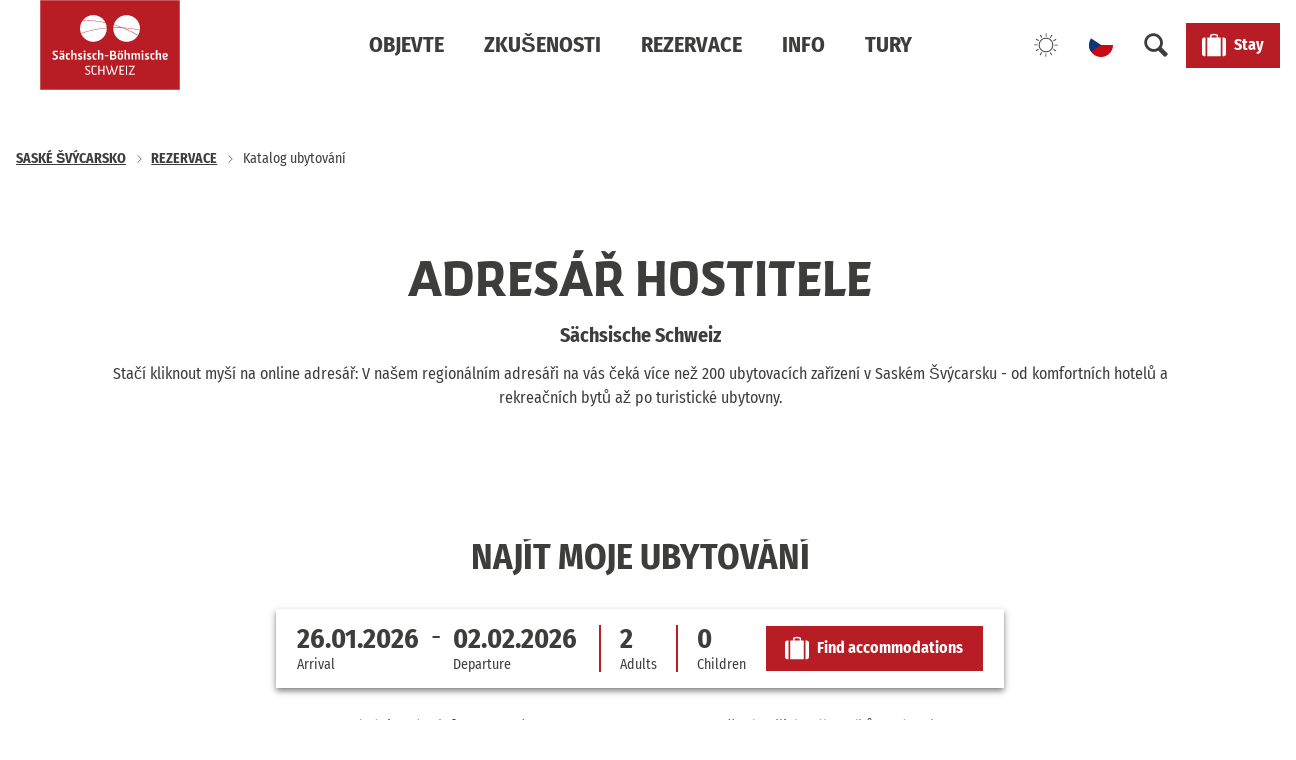

--- FILE ---
content_type: text/html; charset=utf-8
request_url: https://www.saechsische-schweiz.de/cz/rezervace/katalog-ubytovani?ggvnr=366&cHash=f2f7d81fa9da0e8cb6b87cf691883af8
body_size: 24415
content:
<!DOCTYPE html><html class="no-js" lang="cs"><head><meta charset="utf-8"><!-- This website is powered by TYPO3 - inspiring people to share! TYPO3 is a free open source Content Management Framework initially created by Kasper Skaarhoj and licensed under GNU/GPL. TYPO3 is copyright 1998-2026 of Kasper Skaarhoj. Extensions are copyright of their respective owners. Information and contribution at https://typo3.org/ --><link rel="shortcut icon" href="/typo3conf/ext/ndstemplate/Resources/Public/Images/favicon/SaechsischeSchweiz/favicon.ico" type="image/vnd.microsoft.icon"><title>Katalog ubytování</title><meta property="og:title" content="[Translate to Czech:] Ferienwohnungen, Hotels &amp; Pensionen: ▷ Gastgeberverzeichnis Sächsische Schweiz"/><meta property="og:description" content="[Translate to Czech:] Hotels, Ferienwohnungen, Ferienhäuser, Pensionen, Herbergen und Privatzimmer von Pirna bis Bad Schandau. ✚300 Unterkünfte im Elbsandsteingebirge. ✓ Sächsische Schweiz | Sachsen | Deutschland"/><meta property="og:image" content="https://www.saechsische-schweiz.de/fileadmin/_processed_/5/8/csm_AdobeStock_217438528-laechelnde-Familie_Kalim_711d4b400c.jpg"/><meta property="og:image:url" content="https://www.saechsische-schweiz.de/fileadmin/_processed_/5/8/csm_AdobeStock_217438528-laechelnde-Familie_Kalim_711d4b400c.jpg"/><meta property="og:image:width" content="2000"/><meta property="og:image:height" content="1047"/><meta property="og:image:alt" content="[Translate to Czech:] "/><meta name="generator" content="TYPO3 CMS"/><meta name="viewport" content="width=device-width, initial-scale=1"/><meta name="twitter:card" content="summary"/><link rel="stylesheet" type="text/css" href="/typo3temp/assets/compressed/merged-3d2a0727a3f17edf26408e982deefbce-min.css.gzip?1760099696" media="print"><style type="text/css"> /*<![CDATA[*/ <!-- /*Base_critical*/ :root{--btn-bg-color: #fff;--btn-bg-color-active: #3D3E3C;--btn-text-color: #3D3E3C;--btn-text-color-active: #fff;--btn-border: 2px solid #3D3E3C;--btn-border-active: 2px solid #3D3E3C}.btn{font-size:14px;font-family:"Fira Sans Condensed",sans-serif;font-weight:400;line-height:1.5;font-weight:400;display:inline-flex;text-align:center;white-space:nowrap;vertical-align:middle;align-items:center;-webkit-user-select:none;-moz-user-select:none;-ms-user-select:none;user-select:none;height:2.8125rem;border:var(--btn-border);background-color:var(--btn-bg-color);color:var(--btn-text-color);text-decoration:none;font-weight:700;margin-right:.35rem;margin-bottom:.35rem;padding:0 1.1rem}@media screen and (min-width: 414px){.btn{font-size:calc(14px + 2 * (100vw - 414px) / 866)}}@media screen and (min-width: 1280px){.btn{font-size:16px}}@media (min-width: 768px){.btn{margin-right:1.06rem;margin-bottom:1.06rem;padding:0 1.1rem;height:2.8125rem}}.btn:last-child{margin-right:0}.btn--small{font-size:12px;font-family:"Fira Sans Condensed",sans-serif;font-weight:400;line-height:1.5;font-weight:400;height:2.5rem;padding:0 1.1rem}@media screen and (min-width: 414px){.btn--small{font-size:calc(12px + 2 * (100vw - 414px) / 866)}}@media screen and (min-width: 1280px){.btn--small{font-size:14px}}@media (min-width: 768px){.btn--small{height:2.5rem;padding:0 1.1rem}}.btn--filter{font-size:12px;font-family:"Fira Sans Condensed",sans-serif;font-weight:400;line-height:1.5;font-weight:400;height:2.5rem;padding:0 1.1rem}@media screen and (min-width: 414px){.btn--filter{font-size:calc(12px + 2 * (100vw - 414px) / 866)}}@media screen and (min-width: 1280px){.btn--filter{font-size:14px}}@media (min-width: 768px){.btn--filter{height:2.5rem;padding:0 1.1rem}}.btn--reset{background-color:transparent;outline:none;border:0;margin:0}.btn--round{background-color:transparent;outline:none;border:0;margin:0;margin:.5em;border:var(--btn-border);border-radius:50%;border-color:currentColor;color:currentColor;width:2.8125rem;padding:0;justify-content:center;align-items:center}@media (min-width: 768px){.btn--round{width:2.8125rem}}.btn--round:last-child{margin-right:.5em}.btn--grouped{margin-right:0;margin-bottom:2px}.btn--grouped:not(:last-child){margin-right:-2px}.btn--loading{cursor:wait !important}@media (min-width: 415px){.btn--switch-icon-text-responsive .btn__icon{display:none}}@media (max-width: 414px){.btn--switch-icon-text-responsive .btn__text{display:none}}.btn__icon{margin-right:.25em}.btn__icon:last-child{margin-right:0}.btn__icon .icon__svg{width:1rem;height:1rem}@media (min-width: 768px){.btn__icon .icon__svg{width:1.5rem;height:1.5rem}}.btn__icon ~ .btn__text{margin-left:.5em}.btn-container{width:100%}.btn-group{display:flex;flex-wrap:wrap;width:100%;align-items:center}.btn-group .btn{margin-bottom:1rem}.btn-group--align-left{justify-content:flex-start}.btn-group--align-center{justify-content:center}.btn-group--align-right{justify-content:flex-end}.btn--left{margin-right:auto}.btn--right{margin-left:auto}.btn--loading{position:relative}.btn--loading .btn__icon{display:none}.btn--loading:before{border-radius:50%;width:1.5em;height:1.5em;content:' ';position:relative;text-indent:-9999em;border-top:0.2em solid rgba(61,62,60,0.5);border-right:0.2em solid rgba(61,62,60,0.5);border-bottom:0.2em solid rgba(61,62,60,0.5);border-left:0.2em solid #3D3E3C;-webkit-animation:btn__spinner 1.1s infinite linear;animation:btn__spinner 1.1s infinite linear}.btn--loading .btn__text{padding-left:.5em}@-webkit-keyframes btn__spinner{0%{-webkit-transform:rotate(0deg);transform:rotate(0deg)}100%{-webkit-transform:rotate(360deg);transform:rotate(360deg)}}@keyframes btn__spinner{0%{-webkit-transform:rotate(0deg);transform:rotate(0deg)}100%{-webkit-transform:rotate(360deg);transform:rotate(360deg)}}:root{--btn-bg-color-disabled: #c5c5c5;--btn-text-color-disabled: #fff;--btn-border-disabled: 2px solid #c5c5c5;--btn-border-focus: 2px solid #fff}:root{--color: #3D3E3C;--bg-color: #fff;--border-color: #979797;--link-color: #3D3E3C;--link-color-hover: #3D3E3C;--color-media: #fff}.scheme--standard{--color: #3D3E3C;--background-color: #fff;--border-color: rgba(0,0,0,0);--color-media: #fff}.scheme--conversion{--color: #fff;--background-color: #B81D25;--border-color: rgba(0,0,0,0);--color-media: #fff;--link-color: #fff;--link-color-hover: #fff}.scheme--white{--color: #3D3E3C;--background-color: #fff;--border-color: rgba(0,0,0,0);--color-media: #fff}.scheme--grey{--color: #fff;--background-color: #606060;--border-color: rgba(0,0,0,0);--color-media: #fff;--link-color: #fff;--link-color-hover: #fff}.scheme--darkgrey{--color: #fff;--background-color: #3D3E3C;--border-color: rgba(0,0,0,0);--color-media: #fff;--link-color: #fff;--link-color-hover: #fff}.scheme--lightgrey{--color: #3D3E3C;--background-color: #EBEBEB;--border-color: rgba(0,0,0,0);--color-media: #3D3E3C}.scheme--transdarkgrey{--color: #fff;--background-color: rgba(61,62,60,0.8);--border-color: rgba(0,0,0,0);--color-media: #fff;--link-color: #fff;--link-color-hover: #fff}.scheme--transconversion{--color: #fff;--background-color: rgba(184,29,37,0.8);--border-color: rgba(0,0,0,0);--color-media: #fff;--link-color: #fff;--link-color-hover: #fff}[class^='scheme--'],[class*=' scheme--']{color:var(--color);background-color:var(--background-color);border-color:var(--border-color)}:root{-moz-tab-size:4;-o-tab-size:4;tab-size:4}*,*::before,*::after{box-sizing:inherit}html{font-size:16px;box-sizing:border-box;line-height:1.5}body{font-size:14px;margin:0;font-family:"Fira Sans Condensed",sans-serif;color:var(--color);position:relative;-webkit-font-smoothing:antialiased;-moz-osx-font-smoothing:grayscale;overflow-wrap:break-word}@media screen and (min-width: 414px){body{font-size:calc(14px + 2 * (100vw - 414px) / 866)}}@media screen and (min-width: 1280px){body{font-size:16px}}hr{height:0}b,strong{font-weight:bolder}code,kbd,samp,pre{font-family:SFMono-Regular,Menlo,Monaco,Consolas,"Liberation Mono","Courier New",monospace;font-size:1em}small{font-size:80%}sub,sup{font-size:75%;line-height:0;position:relative;vertical-align:baseline}sub{bottom:-0.25em}sup{top:-0.5em}summary{display:list-item}a,.text-link{color:var(--link-color)}figure{margin:0}blockquote{margin:0}.felogin{display:none}button,input,optgroup,select,textarea{font-family:inherit;font-size:100%;line-height:1.15;margin:0}button,select{text-transform:none}button,[type='button'],[type='reset'],[type='submit']{appearance:auto;-webkit-appearance:button;-moz-appearance:button;border-radius:0}button::-moz-focus-inner,[type='button']::-moz-focus-inner,[type='reset']::-moz-focus-inner,[type='submit']::-moz-focus-inner{border-style:none;padding:0}button:-moz-focusring,[type='button']:-moz-focusring,[type='reset']:-moz-focusring,[type='submit']:-moz-focusring{outline:1px dotted ButtonText}fieldset{padding:0;border:0;margin:0;min-width:0;max-width:100%}legend{padding:0}progress{vertical-align:baseline}[type='number']::-webkit-inner-spin-button,[type='number']::-webkit-outer-spin-button{height:auto}[type='search']{appearance:auto;-webkit-appearance:textfield;-moz-appearance:textfield;outline-offset:-2px}[type='search']::-webkit-search-decoration{-webkit-appearance:none}::-webkit-file-upload-button{-webkit-appearance:button;font:inherit}select:-moz-focusring{color:transparent;text-shadow:0 0 0 #000}option{color:#3D3E3C;background-color:#fff}.icon{display:inline-flex;flex-direction:row;flex-wrap:nowrap;justify-content:flex-start;align-content:center;align-items:center;line-height:1}.icon__svg{order:0;flex:0 1 auto;align-self:auto;fill:currentColor;height:1em;width:1em}.icon--small .icon__svg{width:.5em}@font-face{font-family:'Fira Sans Condensed';font-style:normal;font-weight:400;font-display:swap;src:local(""),url("/typo3conf/ext/ndstemplate/Resources/Public/Fonts/fira-sans-condensed-v5-latin-regular.woff2") format("woff2"),url("/typo3conf/ext/ndstemplate/Resources/Public/Fonts/fira-sans-condensed-v5-latin-regular.woff") format("woff")}@font-face{font-family:'Fira Sans Condensed';font-style:normal;font-weight:700;font-display:swap;src:local(""),url("/typo3conf/ext/ndstemplate/Resources/Public/Fonts/fira-sans-condensed-v5-latin-700.woff2") format("woff2"),url("/typo3conf/ext/ndstemplate/Resources/Public/Fonts/fira-sans-condensed-v5-latin-700.woff") format("woff")}@font-face{font-family:'Skog Sans';font-style:normal;font-weight:500;src:local("SkogSans-Medium"),local("Skog Sans Medium"),url("/typo3conf/ext/ndstemplate/Resources/Public/Fonts/SkogSans_Medium.woff2") format("woff2"),url("/typo3conf/ext/ndstemplate/Resources/Public/Fonts/SkogSans_Medium.otf") format("opentype");font-display:swap}@font-face{font-family:'Skog Sans';font-style:normal;font-weight:700;src:local("SkogSans-Bold"),local("Skog Sans Bold"),url("/typo3conf/ext/ndstemplate/Resources/Public/Fonts/SkogSans_Bold.woff2") format("woff2"),url("/typo3conf/ext/ndstemplate/Resources/Public/Fonts/SkogSans_Bold.otf") format("opentype");font-display:swap}h1,.typo-xxl{font-size:36px;font-family:"Fira Sans Condensed",sans-serif;font-weight:700;line-height:1.1;margin-top:0;margin-bottom:0;font-weight:900;text-transform:uppercase;font-family:"Skog Sans",Georgia,serif;font-weight:700}@media screen and (min-width: 414px){h1,.typo-xxl{font-size:calc(36px + 44 * (100vw - 414px) / 866)}}@media screen and (min-width: 1280px){h1,.typo-xxl{font-size:80px}}h2,.typo-xl{font-size:28px;font-family:"Fira Sans Condensed",sans-serif;font-weight:700;line-height:1.1;margin-top:0;margin-bottom:0;font-weight:900;text-transform:uppercase;font-family:"Skog Sans",Georgia,serif;font-weight:700}@media screen and (min-width: 414px){h2,.typo-xl{font-size:calc(28px + 20 * (100vw - 414px) / 866)}}@media screen and (min-width: 1280px){h2,.typo-xl{font-size:48px}}h3,.typo-l{font-size:20px;font-family:"Fira Sans Condensed",sans-serif;font-weight:700;line-height:1.1;margin-top:0;margin-bottom:0;font-weight:900;text-transform:uppercase;font-weight:700}@media screen and (min-width: 414px){h3,.typo-l{font-size:calc(20px + 16 * (100vw - 414px) / 866)}}@media screen and (min-width: 1280px){h3,.typo-l{font-size:36px}}h4,h5,h6,.typo-m{font-size:16px;font-family:"Fira Sans Condensed",sans-serif;font-weight:700;line-height:1.1;margin-top:0;margin-bottom:0;font-weight:900;font-weight:700}@media screen and (min-width: 414px){h4,h5,h6,.typo-m{font-size:calc(16px + 4 * (100vw - 414px) / 866)}}@media screen and (min-width: 1280px){h4,h5,h6,.typo-m{font-size:20px}}p,.bodytext,.typo-s{font-size:14px;font-family:"Fira Sans Condensed",sans-serif;font-weight:400;line-height:1.5;margin-top:0;margin-bottom:1.75rem;font-weight:400}@media screen and (min-width: 414px){p,.bodytext,.typo-s{font-size:calc(14px + 2 * (100vw - 414px) / 866)}}@media screen and (min-width: 1280px){p,.bodytext,.typo-s{font-size:16px}}small,.small,.typo-xs{font-size:12px;font-family:"Fira Sans Condensed",sans-serif;font-weight:400;line-height:1.5;margin-top:0;margin-bottom:1.75rem;font-weight:400}@media screen and (min-width: 414px){small,.small,.typo-xs{font-size:calc(12px + 2 * (100vw - 414px) / 866)}}@media screen and (min-width: 1280px){small,.small,.typo-xs{font-size:14px}}.typo-xxs{font-size:8px;font-family:"Fira Sans Condensed",sans-serif;font-weight:400;line-height:1.5;margin-top:0;margin-bottom:1.75rem;font-weight:400}@media screen and (min-width: 414px){.typo-xxs{font-size:calc(8px + 0 * (100vw - 414px) / 866)}}@media screen and (min-width: 1280px){.typo-xxs{font-size:8px}}blockquote,.quote,.typo-z{font-size:16px;font-family:"Fira Sans Condensed",sans-serif;font-weight:400;line-height:1.5;margin-top:0;margin-bottom:1.75rem;font-family:"Skog Sans",Georgia,serif;font-weight:500;font-family:"Skog Sans",Georgia,serif;font-weight:500}@media screen and (min-width: 414px){blockquote,.quote,.typo-z{font-size:calc(16px + 4 * (100vw - 414px) / 866)}}@media screen and (min-width: 1280px){blockquote,.quote,.typo-z{font-size:20px}}.scheme--darkgrey .typo-xxl,.scheme--darkgrey .typo-xl,.scheme--darkgrey .typo-l{text-shadow:0 2px 4px rgba(0,0,0,0.5)}.noscroll{overflow-y:hidden !important}.noscroll.touchevents.retina body{position:fixed}[hidden],.hidden{display:none !important}.visually-hidden{position:absolute !important;clip:rect(1px, 1px, 1px, 1px);padding:0 !important;border:0 !important;height:1px !important;width:1px !important;overflow:hidden}.text-align-left{text-align:left !important}.text-align-center{text-align:center !important}.text-align-right{text-align:right !important}.content-wrap{display:flex;justify-content:inherit} /*Stage_stage_critical*/ .stage{position:relative}.stage--border{border:20px solid #fff}.stage--transparent{background:transparent}.stage--bg-blur{background-color:#000}.stage__bg{position:absolute;top:0;bottom:0;left:0;right:0}.stage--bg-image .stage__bg{background-repeat:no-repeat;background-size:cover;background-position:center}.stage--bg-image-fixed .stage__bg{background-attachment:scroll}@media (min-width: 1024px){.no-touchevents .stage--bg-image-fixed .stage__bg{background-attachment:fixed}}.stage--align-bg-image-top .stage__bg{background-size:100%;background-position:top center}.stage--align-bg-image-bottom .stage__bg{background-size:100%;background-position:bottom center}.stage--transparent .stage__bg{background:transparent}.stage--bg-blur .stage__bg{-webkit-filter:blur(20px);filter:blur(20px);opacity:.5}.stage--bg-image-repeat .stage__bg{background-size:initial;background-repeat:repeat}.stage__bg-wrap{overflow:hidden}.stage--bg-video{overflow:hidden}.stage--bg-video .stage-video-background{position:absolute;top:50%;left:50%;-webkit-transform:translate(-50%, -50%);transform:translate(-50%, -50%);width:100%;height:100%;min-width:100%;background-size:cover;-o-object-fit:cover;object-fit:cover}.stage--bg-video.object-fit-polyfill .stage-video-background{top:100% !important;left:50% !important}.stage__parallax{background-repeat:no-repeat;background-size:cover;background-position:center;height:100%}.stage__container{width:100%;display:grid;grid-auto-rows:1fr}.stage__container--double{--stage-cols: 2}@media (min-width: 768px){.stage__container--double{grid-template-columns:repeat(2, 1fr)}}@media (min-width: 768px){.stage__container--triple{grid-template-columns:repeat(3, 1fr)}}.stage__container--full-screen{min-height:calc(100vh);min-height:calc(var(--vh, 1vh) * 100)}.stage__container--full-screen-top{align-items:start}.stage__container--full-screen-center{align-items:center}.stage__container--full-screen-bottom{align-items:end}.stage__col{position:relative;width:100%}.stage__col--bg-image{background-repeat:no-repeat;background-size:cover}.stage__col--bg-image-fixed{background-attachment:scroll}@media (min-width: 1024px){.no-touchevents .stage__col--bg-image-fixed{background-attachment:fixed}}.stage__content{--stage-horizontal-padding: 1rem;display:grid;grid-template-columns:[full-start] minmax(var(--stage-horizontal-padding), 1fr) [main-start] minmax(0, 92.5rem) [main-end] minmax(var(--stage-horizontal-padding), 1fr) [full-end]}.stage__content>.content-wrap{grid-column:main}.stage__content>.content-full{grid-column:full}.stage--bg-video:not(.stage--bg-media-scheme-color) .stage__content,.stage--bg-image:not(.stage--bg-media-scheme-color) .stage__content{color:var(--color-media)}@media (min-width: 768px){.stage__container--double .stage__content{--stage-horizontal-padding: 3rem}}.stage__content--double-left{grid-template-columns:minmax(1rem, 1fr) [main-start] minmax(0, calc(46.25rem - var(--stage-horizontal-padding))) [main-end];padding-right:var(--stage-horizontal-padding)}.stage__content--double-right{grid-template-columns:[main-start] minmax(0, calc(46.25rem - var(--stage-horizontal-padding))) [main-end] minmax(1rem, 1fr);padding-left:var(--stage-horizontal-padding)}.stage__container--triple{max-width:92.5rem;margin-left:auto;margin-right:auto}.stage__content--align-left{justify-content:flex-start}.stage__content--align-center{justify-content:center}.stage__content--align-right{justify-content:flex-end}.stage__content--pt-1{padding-top:2rem}@media screen and (min-width: 414px){.stage__content--pt-1{padding-top:calc(2rem + 2 * (100vw - 414px) / 354)}}@media screen and (min-width: 768px){.stage__content--pt-1{padding-top:4rem}}.stage__content--pb-1{padding-bottom:2rem}@media screen and (min-width: 414px){.stage__content--pb-1{padding-bottom:calc(2rem + 2 * (100vw - 414px) / 354)}}@media screen and (min-width: 768px){.stage__content--pb-1{padding-bottom:4rem}}.stage__content--pt-2{padding-top:4rem}@media screen and (min-width: 414px){.stage__content--pt-2{padding-top:calc(4rem + 4 * (100vw - 414px) / 354)}}@media screen and (min-width: 768px){.stage__content--pt-2{padding-top:8rem}}.stage__content--pb-2{padding-bottom:4rem}@media screen and (min-width: 414px){.stage__content--pb-2{padding-bottom:calc(4rem + 4 * (100vw - 414px) / 354)}}@media screen and (min-width: 768px){.stage__content--pb-2{padding-bottom:8rem}}.stage__content--pt-3{padding-top:6rem}@media screen and (min-width: 414px){.stage__content--pt-3{padding-top:calc(6rem + 6 * (100vw - 414px) / 354)}}@media screen and (min-width: 768px){.stage__content--pt-3{padding-top:12rem}}.stage__content--pb-3{padding-bottom:6rem}@media screen and (min-width: 414px){.stage__content--pb-3{padding-bottom:calc(6rem + 6 * (100vw - 414px) / 354)}}@media screen and (min-width: 768px){.stage__content--pb-3{padding-bottom:12rem}}.stage__content--pt-4{padding-top:8rem}@media screen and (min-width: 414px){.stage__content--pt-4{padding-top:calc(8rem + 8 * (100vw - 414px) / 354)}}@media screen and (min-width: 768px){.stage__content--pt-4{padding-top:16rem}}.stage__content--pb-4{padding-bottom:8rem}@media screen and (min-width: 414px){.stage__content--pb-4{padding-bottom:calc(8rem + 8 * (100vw - 414px) / 354)}}@media screen and (min-width: 768px){.stage__content--pb-4{padding-bottom:16rem}}.stage__content--pt-5{padding-top:10rem}@media screen and (min-width: 414px){.stage__content--pt-5{padding-top:calc(10rem + 10 * (100vw - 414px) / 354)}}@media screen and (min-width: 768px){.stage__content--pt-5{padding-top:20rem}}.stage__content--pb-5{padding-bottom:10rem}@media screen and (min-width: 414px){.stage__content--pb-5{padding-bottom:calc(10rem + 10 * (100vw - 414px) / 354)}}@media screen and (min-width: 768px){.stage__content--pb-5{padding-bottom:20rem}}.stage--col-borders .stage__col{border:#979797 1px solid;border-left:0;border-right:0}.stage--col-borders .stage__col:not(:last-child){border-right:#979797 1px solid} /*Article_article_critical*/ :root{--article-max-width: 69.375rem}.article-wrap{grid-column:main;width:100%;max-width:var(--article-max-width);margin-left:auto;margin-right:auto;justify-content:inherit}.article{width:100%;margin-bottom:1rem}.article:before,.article:after{content:" ";display:table}.article:after{clear:both}.article:last-child{margin-bottom:0}.article ul{list-style-position:inside;padding:0}.article__media{margin:0 0 1em;height:auto;max-width:615px}.article__media img{max-width:100%;height:auto}@media (min-width: 768px){.article__media--left{float:left;margin-right:1em}}@media (min-width: 768px){.article__media--right{float:right;margin-left:1em}}@media (min-width: 768px){.stage__container--double .article__media{float:none;margin-left:0;margin-right:0}}.article__figure{margin-bottom:1em}.article__figure-video{min-height:300px}.article__figure--audio audio{width:615px;max-width:100%}.article--singlemedia .article__media{float:none;margin-left:auto;margin-right:auto}.article--singlemedia .article__media audio{margin:1rem}.article__text--two-columns{-webkit-columns:320px 2;-moz-columns:320px 2;columns:320px 2;-webkit-column-gap:3rem;-moz-column-gap:3rem;column-gap:3rem}.article__text--two-columns .article__header{-webkit-column-span:all;-moz-column-span:all;column-span:all} /*Header_header_critical*/ .header{max-width:46.25rem;margin-bottom:1rem;text-align:left;margin-right:auto}@media (max-width: 767px){.header{word-wrap:break-word;overflow-wrap:break-word;-webkit-hyphens:auto;-ms-hyphens:auto;hyphens:auto}}.header.text-align-left{margin-left:0;margin-right:auto}.header.text-align-center{margin-left:auto;margin-right:auto}.header.text-align-right{margin-left:auto;margin-right:0}.content-wrap>.header{margin-bottom:2rem}.stage--bg-video:not(.stage--bg-media-scheme-color) .header,.stage--bg-image:not(.stage--bg-media-scheme-color) .header,.stage__col--bg-image .header{text-shadow:1px 1px 5px rgba(0,0,0,0.8)}.stage__content-box .header{text-shadow:none}.header__link{text-decoration:none}.no-touchevents .header__link:not(:disabled):hover,.no-touchevents .header__link:not(:disabled).hover,.no-touchevents .header__link:not(:disabled).is-hover{text-decoration:underline}.no-touchevents .header__link:not(:disabled):focus,.no-touchevents .header__link:not(:disabled).focus,.no-touchevents .header__link:not(:disabled).is-focus{text-decoration:underline}.header__link:active,.header__link.active,.header__link.is-active{text-decoration:underline}[class^='scheme--'] .header__link,[class*=' scheme--'] .header__link{color:currentColor}[class^='scheme--'] .header__head,[class*=' scheme--'] .header__head,[class^='scheme--'] .header__sub,[class*=' scheme--'] .header__sub{color:currentColor}.header__sub{margin-top:1rem} /*Stage_stage-silhouettes_critical*/ .stage__silhouette{position:absolute;width:100vw;max-width:100%;height:calc(100vw / (23.13846));overflow:hidden;left:0;z-index:1}.silhouette__svg{position:absolute;left:50%;-webkit-transform:translateX(-50%);transform:translateX(-50%);width:100%;height:100%}.stage__silhouette--top{top:-1px}.stage__silhouette--bottom{bottom:-1px}.silhouette__svg{fill:var(--background-color)}.stage--no-scheme .silhouette__svg{fill:var(--bg-color)}.stage__silhouette--top{top:1px;-webkit-transform:translateY(-100%);transform:translateY(-100%)}.pagefooter .stage__silhouette--top{top:2px}.stage__silhouette--bottom{bottom:1px;-webkit-transform:translateY(100%) rotate(180deg);transform:translateY(100%) rotate(180deg)} /*Quicksearch_quicksearch_critical*/ .qs-form{box-shadow:0 0 10px 0 rgba(0,0,0,0.5);padding:1rem}.qs-form__wrap{display:flex;flex-wrap:wrap;align-items:stretch;justify-content:center;border:none}@media (min-width: 768px){.qs-form__wrap{flex-wrap:nowrap}}.qs-form__section{padding:1rem}@media (min-width: 768px){.flatpickr-wrapper ~ .qs-form__section,.qs-form__section ~ .qs-form__section{border-left:1px solid #02141E;margin-left:1rem;padding-left:2rem}}.qs-form__field{display:flex;flex-wrap:wrap;flex-direction:column;justify-content:center}.qs-form__field--submit{padding:1rem;flex:1 1 100%}@media (min-width: 768px){.qs-form__field--submit{flex:1 1 auto}}.qs-form__field--date-separator{align-self:flex-start}.qs-form__label{margin-bottom:0;order:1}.qs-form__select{border-radius:0;border:0;outline:0;-webkit-appearance:none;-moz-appearance:none;appearance:none;background:transparent;color:currentColor;line-height:1.5;z-index:1}.qs-form__field--custom-select{position:relative}.qs-form__field--custom-select .qs-form__select{border-bottom:1px solid #02141E;padding-right:1.5em}.qs-form__field--custom-select:after{content:'';position:absolute;right:0;width:0;height:0;border-style:solid;border-width:7px 6.5px 0 6.5px;border-color:#979797 transparent transparent transparent;-webkit-transform:translateX(-100%);transform:translateX(-100%)}.qs-form .flatpickr-wrapper{flex:1 1 100%}@media (min-width: 768px){.qs-form .flatpickr-wrapper{flex:1 1 auto}}.qs-form__dates{display:flex;justify-content:center}.qs-form__date-separator{margin:0 1rem}.qs-form__submit{margin-bottom:0;justify-content:center}.qs-form__children-ages{border:none;border-top:0;padding:1rem}.qs-form__children-ages-wrap{display:flex;flex-wrap:wrap}.qs-form__child-age-field{flex:1 1 50%}@media (min-width: 768px){.qs-form__child-age-field{flex:1 1 25%}}.qs-form{background-color:#fff;color:#3D3E3C;padding:1rem 1.35rem;box-shadow:0px 3px 6px 0 rgba(0,0,0,0.5)}.qs-form .flatpickr-wrapper{align-items:center;padding:0 1.35rem}@media (min-width: 1024px){.qs-form .flatpickr-wrapper{display:flex}}.ibesearch--brush{position:relative;padding:3.5rem 1rem}@media (min-width: 768px){.ibesearch--brush{padding:3.5rem}}.ibesearch--brush:before{position:absolute;top:0;left:0;width:100%;height:100%;z-index:-1;background-image:url("/typo3conf/ext/ndstemplate/Resources/Public/Assets/Svg/Ui/background-1.svg");background-repeat:no-repeat;background-position:center center;background-size:100% 100%;-webkit-transform:scale(-1);transform:scale(-1);content:''}@media (min-width: 768px){.qs-form__section{padding:0}}.qs-form__field--submit{padding:0}.qs-form__input-style{font-size:28px !important;line-height:1 !important}.qs-form__label{font-size:14px !important;line-height:1 !important;margin:0.3rem 0 0 0}.qs-form__date-separator{margin:12px .75rem;font-size:2.8rem;line-height:0 !important}.qs-form__field--children{position:relative}.qs-form__children-ages{position:absolute;width:120px;background:white;left:50%;-webkit-transform:translate(-50%, 100%);transform:translate(-50%, 100%);bottom:0;padding:.75rem;box-shadow:0 4px 15px -6px rgba(0,0,0,0.5)}.qs-form__children-ages-header{font-size:14px;margin:0 0 .75rem 0}.qs-form__child-age-field{flex:1 1 calc(50% - 4px) !important;margin:2px;border:1px solid #CBCBCB;font-size:14px;line-height:1.75;text-align:center}.qs-form__child-age-field .qs-form__label{display:none}.flatpickr-wrapper ~ .qs-form__section,.qs-form__section ~ .qs-form__section{padding-left:1.2rem;padding-right:1.2rem;margin-left:0}@media (min-width: 768px){.flatpickr-wrapper ~ .qs-form__section,.qs-form__section ~ .qs-form__section{border-left:2px solid #B81D25}}.qs-form__field--custom-select:after{width:10px;height:10px;border-width:0 2px 2px 0;border-color:#979797;-webkit-transform:translateX(-150%) rotate(45deg);transform:translateX(-150%) rotate(45deg)}@media (min-width: 768px){.qs-form__wrap:not(.qs-form__wrap--padding)>div:first-of-type{padding-left:0;padding-right:1.35rem}}@media (min-width: 768px){.qs-form__wrap:not(.qs-form__wrap--padding)>div:last-of-type{padding-left:0;padding-right:0}}.qs-form__field--custom-select:after{right:.55rem;top:1rem}.ibesearch{max-width:100%}.ibesearch .qs-form__field--cities{max-width:300px;overflow:hidden}@media (min-width: 768px){.ibesearch .qs-form__field--cities{display:none}}@media (min-width: 1155px){.ibesearch .qs-form__field--cities{display:flex;border-right:2px solid #3D3E3C}}.ibesearch .qs-form__field--cities .qs-form__select{max-width:100%}.ibesearch .qs-form__field--adults,.ibesearch .qs-form__field--children{border-color:#B81D25}.ibesearch-children-ages-controls{display:flex;justify-content:center}.ibesearch-children-ages-minus,.ibesearch-children-ages-plus{display:flex;color:#3D3E3C;margin:0 .85rem}.ibesearch-children-ages-minus .icon__svg,.ibesearch-children-ages-plus .icon__svg{width:1.2rem;height:1.2rem}.ibesearch-children-ages-value{display:flex;font-size:30px !important} /*Checklist_checklist_critical*/ .checklist{display:flex;flex-direction:row;flex-wrap:wrap;padding:0;margin:0;margin-bottom:1rem}.checklist--horizontal{flex-wrap:initial;flex-direction:initial;margin:1rem auto;justify-content:center;max-width:55rem}.checklist__item{flex:1 0 100%;list-style:none;margin-bottom:1rem}.checklist--horizontal .checklist__item{flex:initial;width:100%;margin:0 2.5rem 0.75rem 2.5rem}.checklist__item:last-child{margin-right:0}.checklist__item p{display:inline-block;margin-bottom:0;font-size:inherit}.checklist__line{display:flex;flex-direction:row;align-items:flex-start}.checklist__line-item{flex:0 1 auto}.checklist__line-text{flex-basis:100%} /*Iconlist_iconlist_critical*/ .iconlist{font-size:16px;display:inline-flex;align-self:flex-start;justify-content:left;padding:0;margin:1rem 0}@media screen and (min-width: 414px){.iconlist{font-size:calc(16px + 4 * (100vw - 414px) / 866)}}@media screen and (min-width: 1280px){.iconlist{font-size:20px}}.iconlist__item{display:inline-flex;margin-right:2.5rem}.iconlist__item:last-child{margin-right:0}.iconlist__link{display:inline-flex;color:#3D3E3C;text-decoration:none;padding:.25rem}.no-touchevents .iconlist__link:focus,.no-touchevents .iconlist__link.focus,.no-touchevents .iconlist__link.is-focus{outline:1px currentColor solid}.iconlist__icon{fill:currentColor}.iconlist__icon .icon__svg{height:1.5em;width:1.5em} /*Pageheader_pageheader_critical*/ .pageheader{z-index:90;position:absolute;top:0;right:0;left:0;padding:0.5em 1em;color:#fff;background:rgba(0,0,0,0.8)}.pageheader__content{max-width:92.5rem;margin-left:auto;margin-right:auto;display:flex;flex-direction:row;flex-wrap:nowrap;justify-content:space-between;align-content:stretch;align-items:center}.pageheader__section{flex:0 0 auto}.pageheader__link{display:block;color:#fff}.no-touchevents .pageheader__link:not(:disabled):hover,.no-touchevents .pageheader__link:not(:disabled).hover,.no-touchevents .pageheader__link:not(:disabled).is-hover{color:#e6e6e6}.no-touchevents .pageheader__link:not(:disabled):focus,.no-touchevents .pageheader__link:not(:disabled).focus,.no-touchevents .pageheader__link:not(:disabled).is-focus{color:#e6e6e6}.pageheader__link:active,.pageheader__link.active,.pageheader__link.is-active{color:#e6e6e6}.no-touchevents .is-scrolled .pageheader__link:not(:disabled):hover,.no-touchevents .is-scrolled .pageheader__link:not(:disabled).hover,.no-touchevents .is-scrolled .pageheader__link:not(:disabled).is-hover,.no-touchevents .pageheader--alternative .pageheader__link:not(:disabled):hover,.no-touchevents .pageheader--alternative .pageheader__link:not(:disabled).hover,.no-touchevents .pageheader--alternative .pageheader__link:not(:disabled).is-hover{color:#3D3E3C}.no-touchevents .is-scrolled .pageheader__link:not(:disabled):focus,.no-touchevents .is-scrolled .pageheader__link:not(:disabled).focus,.no-touchevents .is-scrolled .pageheader__link:not(:disabled).is-focus,.no-touchevents .pageheader--alternative .pageheader__link:not(:disabled):focus,.no-touchevents .pageheader--alternative .pageheader__link:not(:disabled).focus,.no-touchevents .pageheader--alternative .pageheader__link:not(:disabled).is-focus{color:#3D3E3C}.is-scrolled .pageheader__link:active,.is-scrolled .pageheader__link.active,.is-scrolled .pageheader__link.is-active,.pageheader--alternative .pageheader__link:active,.pageheader--alternative .pageheader__link.active,.pageheader--alternative .pageheader__link.is-active{color:#3D3E3C}.pageheader__logo-link{display:flex}.pageheader__logo{height:2rem;position:relative;fill:currentColor}@media screen and (min-width: 414px){.pageheader__logo{height:calc(2rem + 1 * (100vw - 414px) / 354)}}@media screen and (min-width: 768px){.pageheader__logo{height:3rem}}.pageheader__btn{margin:0}.pageheader__btn.pageheader__btn--conversion{color:#B81D25}.no-touchevents .pageheader__btn.pageheader__btn--conversion:not(:disabled):hover,.no-touchevents .pageheader__btn.pageheader__btn--conversion:not(:disabled).hover,.no-touchevents .pageheader__btn.pageheader__btn--conversion:not(:disabled).is-hover{color:#B81D25;border-color:#B81D25}.no-touchevents .pageheader__btn.pageheader__btn--conversion:not(:disabled):focus,.no-touchevents .pageheader__btn.pageheader__btn--conversion:not(:disabled).focus,.no-touchevents .pageheader__btn.pageheader__btn--conversion:not(:disabled).is-focus{color:#B81D25;border-color:#B81D25}.pageheader__btn.pageheader__btn--conversion:active,.pageheader__btn.pageheader__btn--conversion.active,.pageheader__btn.pageheader__btn--conversion.is-active{color:#B81D25;border-color:#B81D25}.pageheader__btn .btn__text{display:none}@media (min-width: 768px){.pageheader__btn .btn__text{display:inline}}@media (max-width: 767px){.pageheader__btn .btn__icon{margin-right:0}}.pageheader__flyouts{display:none}.pageheader__flyout--ibesearch,.pageheader__flyout--solr{overflow:visible !important;display:block !important}@media (min-width: 1024px){.pageheader__item--menu-mobile{display:none !important}}.pageheader__item--search .btn.pageheader__btn .btn__text{display:none}.popup-is-active{overflow-y:hidden}.btn.pageheader__btn{padding:0 6px;margin:0 2px}@media (min-width: 1024px){.btn.pageheader__btn{padding:0 10px;margin:0 6px}}.btn.pageheader__btn.pageheader__popup-toggle--active{background:#3D3E3C !important;color:#fff !important;border-color:#3D3E3C !important}.btn.pageheader__btn .btn__text{display:none}@media (min-width: 1024px){.btn.pageheader__btn .btn__text{display:inline}}.btn.pageheader__btn .btn__icon .icon__svg{width:1rem;height:1rem}@media (min-width: 1024px){.btn.pageheader__btn .btn__icon .icon__svg{width:1.5rem;height:1.5rem}}.pageheader__item--weather .btn.pageheader__btn{display:flex;flex-direction:column;align-items:center;justify-content:center}@media (min-width: 1024px){.pageheader__item--weather .btn.pageheader__btn{display:none}}@media (min-width: 1280px){.pageheader__item--weather .btn.pageheader__btn{display:flex}}.pageheader__item--weather .btn.pageheader__btn .btn__text{font-size:12px;font-family:"Fira Sans Condensed",sans-serif;font-weight:400;line-height:1.5;font-weight:400;font-size:10px !important;display:inline !important;margin:0;line-height:1;font-weight:bold}@media screen and (min-width: 414px){.pageheader__item--weather .btn.pageheader__btn .btn__text{font-size:calc(12px + 2 * (100vw - 414px) / 866)}}@media screen and (min-width: 1280px){.pageheader__item--weather .btn.pageheader__btn .btn__text{font-size:14px}}@media (min-width: 1024px){.pageheader__item--weather .btn.pageheader__btn .btn__text{font-size:12px !important;margin-top:3px}}.pageheader__item--weather .btn.pageheader__btn .icon__svg{width:1.5rem;height:1.5rem}.pageheader__item--weather,.pageheader__item--language-menu,.pageheader__item--search{height:100%}.pageheader__item--weather .btn.pageheader__btn,.pageheader__item--language-menu .btn.pageheader__btn,.pageheader__item--search .btn.pageheader__btn{height:100%}.pageheader__item--booking,.pageheader__item--menu-mobile{display:flex;align-items:center;height:100%}@media (max-width: 1023px){.pageheader__item--booking .btn.pageheader__btn,.pageheader__item--menu-mobile .btn.pageheader__btn{height:2rem;width:2rem;padding:0;margin:0;display:flex;align-items:center;justify-content:center}}@media (min-width: 1024px){.pageheader__item--booking .btn.pageheader__btn,.pageheader__item--menu-mobile .btn.pageheader__btn{padding:0 14px;margin:0 0;max-height:3.3rem}}.pageheader__item--booking .btn.pageheader__btn.pageheader__popup-toggle--active,.pageheader__item--menu-mobile .btn.pageheader__btn.pageheader__popup-toggle--active{max-height:initial;height:100%}.no-touchevents .pageheader__item--booking .btn.pageheader__btn.pageheader__popup-toggle--active:not(:disabled):hover,.no-touchevents .pageheader__item--booking .btn.pageheader__btn.pageheader__popup-toggle--active:not(:disabled).hover,.no-touchevents .pageheader__item--booking .btn.pageheader__btn.pageheader__popup-toggle--active:not(:disabled).is-hover{border-color:#3D3E3C !important}.no-touchevents .pageheader__item--booking .btn.pageheader__btn.pageheader__popup-toggle--active:not(:disabled):focus,.no-touchevents .pageheader__item--booking .btn.pageheader__btn.pageheader__popup-toggle--active:not(:disabled).focus,.no-touchevents .pageheader__item--booking .btn.pageheader__btn.pageheader__popup-toggle--active:not(:disabled).is-focus{border-color:#3D3E3C !important}.pageheader__item--booking .btn.pageheader__btn.pageheader__popup-toggle--active:active,.pageheader__item--booking .btn.pageheader__btn.pageheader__popup-toggle--active.active,.pageheader__item--booking .btn.pageheader__btn.pageheader__popup-toggle--active.is-active{border-color:#3D3E3C !important}.pageheader__item--menu-mobile .btn.pageheader__btn{color:#02141E !important;border-color:#02141E !important;background:#fff !important}.pageheader__item--menu-mobile .btn.pageheader__btn.pageheader__popup-toggle--active{background:#dcdcdc !important;color:#02141E !important;border-color:#dcdcdc !important}.pageheader__item--solr .inline-form__input-wrap{margin:0 1px;width:auto;max-width:650px}@media (min-width: 1024px){.pageheader__item--solr .inline-form__input-wrap{margin:0 12px}}.pageheader__item--solr .inline-form__submit{margin:0 1px}@media (min-width: 1024px){.pageheader__item--solr .inline-form__submit{margin:0 12px}}.pageheader__item--solr .inline-form__input-label{display:none}.pageheader__item--solr .inline-form__input{height:3.25rem;border-width:2px;outline:none !important}.pageheader-popup-bg{position:absolute;display:none;top:0;left:0;width:100%;height:100%;background:rgba(0,0,0,0.8);z-index:10}.popup-is-active .pageheader-popup-bg{display:block}.pageheader-bg{position:absolute;top:0;left:0;width:100%;height:160px;background:linear-gradient(to top, rgba(255,255,255,0) 0%, rgba(255,255,255,0.55) 100%);z-index:10}.pageheader{position:absolute;display:flex;align-items:center;justify-content:center;margin:0;padding:0;height:72px;transition:opacity .3s;opacity:1;color:#3D3E3C;background:#fff;z-index:555}@media (min-width: 1024px){.pageheader{position:fixed;height:90px;margin:0}}.pageheader.pageheader--intersects-result-list{opacity:0;pointer-events:none}.pageheader.pageheader--has-popup-active{margin:0}.pageheader__content{display:flex;height:100%;position:relative;width:100%;max-width:initial;z-index:25}.pageheader__left{position:relative;display:flex;align-items:center;justify-content:flex-start;width:33.33%;height:100%;margin-left:12px}@media (min-width: 1024px){.pageheader__left{margin-left:30px}}.pageheader__link{line-height:0;font-size:0;padding:3px}@media (min-width: 1024px){.pageheader__link{padding:8px 10px}}.pageheader__logo--default{height:32px}@media (min-width: 1024px){.pageheader__logo--default{height:90px}}.pageheader__logo--malerweg{height:32px}@media (min-width: 1024px){.pageheader__logo--malerweg{height:73px}}.pageheader__logo--tourismusverband{height:32px}@media (min-width: 1024px){.pageheader__logo--tourismusverband{height:40px}}.pageheader__logo--scrolled{display:none}@media (min-width: 1024px){.pageheader__logo--scrolled{height:52px}}.pageheader__middle{position:absolute;left:50%;display:flex;align-items:center;justify-content:center;height:100%;-webkit-transform:translateX(-50%);transform:translateX(-50%)}.pageheader__item--menu{display:flex;height:100%}.pageheader__right{position:relative;display:flex;align-items:center;justify-content:flex-end;width:auto;height:100%;z-index:10;margin-right:12px}@media (min-width: 1024px){.pageheader__right{margin-right:0}}.language-menu{position:relative;display:flex;height:100%}.language-menu__status{list-style-type:none;margin:0;padding:0;width:32px;display:flex;align-items:center;justify-content:center}@media (min-width: 1024px){.language-menu__status{width:50px}}.active .language-menu__status{background:#3D3E3C}.language-menu__status-item{margin:0;padding:0;line-height:0;font-size:0}.language-menu__status-item .icon__svg{height:1rem;width:1rem}@media (min-width: 1024px){.language-menu__status-item .icon__svg{height:1.5rem;width:1.5rem}}.language-menu__overlay{position:absolute;bottom:0;display:none;list-style-type:none;margin:0;padding:10px 5px;align-items:center;justify-content:center;background:#3D3E3C;margin-left:50%;-webkit-transform:translate(-50%, 100%);transform:translate(-50%, 100%)}@media (min-width: 1024px){.language-menu__overlay{padding:12px 8px}}.active .language-menu__overlay{display:flex}.language-menu__overlay-item{margin:0 7px;padding:0;line-height:0;font-size:0}@media (min-width: 1024px){.language-menu__overlay-item{margin:0 5px}}.language-menu__overlay-item .icon__svg{height:1rem;width:1rem}@media (min-width: 1024px){.language-menu__overlay-item .icon__svg{height:1.5rem;width:1.5rem}}.language-menu__icon>.icon__svg{border-radius:50%}.pageheader__tiles-container{display:block}.pageheader__tiles-container--tile-count-3 .tile:nth-child(1):before{padding-top:calc(150% + 1.2rem)}@media (max-width: 1023px){.pageheader__popup .tile{margin:.6rem 0;width:100% !important}.pageheader__popup .tile:before{padding-top:20% !important}.pageheader__popup .tile .header{margin:0;text-align:left}.pageheader__popup .tile__bg{background-size:33.33%;background-repeat:no-repeat;background-position:top left !important}.pageheader__popup .tile__bg:before{display:none !important}.pageheader__popup .tile__meta .copyright{display:none}.pageheader__popup .tile__meta .image-location{right:initial;font-size:14px !important;color:#02141E;padding:0;background:none}.pageheader__popup .tile__meta .image-location .icon__svg{fill:#02141E}.pageheader__popup .tile__content{top:0;left:initial;bottom:initial;right:0;padding:.5rem 1rem;background:none !important;width:66.66%;color:#3D3E3C}.pageheader__popup .tile__meta{top:initial;left:initial;bottom:5px;right:0;padding:.5rem 1rem;background:none !important;width:66.66%;color:#3D3E3C}.pageheader__popup .tile__label{padding:.25rem}.pageheader__popup .tile__addon-icon{font-size:.75rem;margin:0}.pageheader__popup .tile--solr .header{color:currentColor !important}.pageheader__popup .tile--solr .header__sub{display:none}}@media (max-width: 1023px) and (min-width: 768px){.pageheader__popup .tile--solr .header__sub{display:block}}@media (min-width: 1024px){.pageheader__popup .tile{margin:.6rem;width:calc(50% - 1.2rem) !important}.pageheader__popup .tile .header{margin:0;text-align:center}.pageheader__popup .tile__content{bottom:0;left:0;color:currentColor}.pageheader__popup .tile__addon-icon{font-size:1.25rem;margin:0}.pageheader__popup .tile--solr{margin:0;width:33.33333% !important}}.pageheader__popup-content .weather-dashboard{margin:0;padding:0;color:#3D3E3C}.pageheader__popup-content .weather-dashboard__forecast,.pageheader__popup-content .weather-dashboard__current{text-align:center;padding:0}.pageheader__popup-content .weather-dashboard__current-icon{font-size:65px;margin:.75rem 0;padding:0;display:flex;justify-content:center;align-items:center}.pageheader__popup-content .weather-dashboard__forecast-icon{padding:0 .25em}.pageheader__popup-content .weather-dashboard__current-temp{font-size:20px;font-family:"Fira Sans Condensed",sans-serif;font-weight:700;line-height:1.1;font-weight:900}@media screen and (min-width: 414px){.pageheader__popup-content .weather-dashboard__current-temp{font-size:calc(20px + 16 * (100vw - 414px) / 866)}}@media screen and (min-width: 1280px){.pageheader__popup-content .weather-dashboard__current-temp{font-size:36px}}.pageheader__popup-content .weather-dashboard__forecast-list{font-size:18px}.pageheader__popup-content .weather-dashboard__forecast-list td{padding-bottom:0.35rem}.pageheader__popup{display:none;position:absolute;top:72px;width:100%;z-index:20}@media (min-width: 1024px){.pageheader__popup{top:90px}}.pageheader__popup.pageheader__popup--active{display:block}.pageheader__popup-content{display:flex;flex-direction:column;position:relative;background:#dcdcdc;color:#3D3E3C}.pageheader__popup-content.pageheader__popup-content--transparent{background:transparent}.pageheader__popup-content .header{margin:1rem 0 2rem 0;width:100%;text-align:center;max-width:initial}@media (min-width: 1024px){.pageheader__popup-content .header{margin:0 0 3rem 0}}.pageheader__popup-content>.silhouette__svg{display:none}@media (min-width: 1024px){.pageheader__popup-content>.silhouette__svg{display:flex}}.pageheader__popup-content .silhouette__svg{position:absolute;left:0;bottom:1px;-webkit-transform:rotate(-180deg) translateY(-100%);transform:rotate(-180deg) translateY(-100%);width:100%;height:auto;min-height:45px;max-height:80px;fill:#dcdcdc}.pageheader__popup-content .solr-search{display:contents}.pageheader__popup-scrollable{position:relative;display:flex;align-self:center;overflow:auto;width:100%;height:calc(100vh - 72px);-ms-overflow-style:none;margin:0;padding:0;flex-wrap:wrap;justify-content:center}@media (min-width: 1024px){.pageheader__popup-scrollable{height:calc(100vh - 80px)}}.pageheader__popup-scrollable::-webkit-scrollbar{display:none}.pageheader__popup-scrollable.pageheader__popup-scrollable--reduced-height{height:calc(100vh - 72px)}@media (min-width: 1024px){.pageheader__popup-scrollable.pageheader__popup-scrollable--reduced-height{height:calc(82vh - 80px)}}.pageheader__popup-scrollable.pageheader__popup-scrollable--reduced-height .pageheader__popup-left-bg,.pageheader__popup-scrollable.pageheader__popup-scrollable--reduced-height .pageheader__popup-right-bg{max-height:350px}.pageheader__popup-scrollable>.silhouette__svg{display:flex;position:relative;bottom:2px;-webkit-transform:rotate(-180deg) translateY(0%);transform:rotate(-180deg) translateY(0%)}@media (min-width: 1024px){.pageheader__popup-scrollable>.silhouette__svg{display:none}}.pageheader__popup-left{position:relative;width:100%;margin-right:0;margin-bottom:6rem;z-index:10;padding:3rem 1rem 1rem 1rem}@media (min-width: 1024px){.pageheader__popup-left{width:50%;max-width:740px;margin-bottom:0;padding:5.5rem 2.5rem 5.5rem 2.5rem}}@media (max-width: 1023px){.pageheader__popup-left .header:first-child{margin-top:0}}.pageheader__popup-left-bg{position:absolute;top:6rem;left:1rem;width:calc(100% - 2rem);height:100%;z-index:-1;background-image:url("/typo3conf/ext/ndstemplate/Resources/Public/Assets/Svg/Ui/background-1.svg");background-repeat:no-repeat;background-position:center center;background-size:100% 100%;-webkit-transform:scale(-1);transform:scale(-1)}@media (min-width: 1024px){.pageheader__popup-left-bg{top:8rem}}.pageheader__popup-right{position:relative;width:100%;margin-left:0;z-index:10;padding:3rem 1rem 1rem 1rem}@media (min-width: 1024px){.pageheader__popup-right{width:50%;max-width:740px;padding:5.5rem 2.5rem 5.5rem 2.5rem}}.pageheader__popup-right .silhouette__svg{position:absolute;top:1px;bottom:initial;width:100%;-webkit-transform:scale(1) rotateY(180deg) translateY(-100%);transform:scale(1) rotateY(180deg) translateY(-100%)}@media (min-width: 1024px){.pageheader__popup-right .silhouette__svg{display:none}}.pageheader__popup-right-bg{position:absolute;top:6rem;right:1rem;width:calc(100% - 2rem);height:75%;z-index:-1;background-image:url("/typo3conf/ext/ndstemplate/Resources/Public/Assets/Svg/Ui/background-1.svg");background-repeat:no-repeat;background-position:center center;background-size:100% 100%;-webkit-transform:scale(-1);transform:scale(-1)}@media (min-width: 1024px){.pageheader__popup-right-bg{top:8rem}}.pageheader__popup-full{position:relative;width:100%;padding:3.5rem 1rem 1rem 1rem}@media (min-width: 1024px){.pageheader__popup-full{padding:5.5rem 1rem 1rem 1rem}}.pageheader__popup-full:nth-child(2){padding-top:5rem}@media (min-width: 1024px){.pageheader__popup-full:nth-child(2){padding-top:8rem}}.pageheader__popup-full.pageheader__popup-full--no-side-padding{padding:3.5rem 0 1rem 0}@media (min-width: 1024px){.pageheader__popup-full.pageheader__popup-full--no-side-padding{padding:5.5rem 0 1rem 0}}.pageheader__popup-full .silhouette__svg{position:absolute;top:-2px;bottom:initial;-webkit-transform:rotate(-180deg) translateY(0%);transform:rotate(-180deg) translateY(0%)}.pageheader__popup-headline{font-size:28px;font-family:"Fira Sans Condensed",sans-serif;font-weight:700;line-height:1.1;margin-top:0;margin-bottom:0;font-weight:900;text-align:center;margin:4rem 0 2.5rem 0}@media screen and (min-width: 414px){.pageheader__popup-headline{font-size:calc(28px + 20 * (100vw - 414px) / 866)}}@media screen and (min-width: 1280px){.pageheader__popup-headline{font-size:48px}}.pageheader__popup-text{font-size:14px;font-family:"Fira Sans Condensed",sans-serif;font-weight:400;line-height:1.5;margin-top:0;margin-bottom:1.75rem;font-weight:400;margin-top:2rem;text-align:center}@media screen and (min-width: 414px){.pageheader__popup-text{font-size:calc(14px + 2 * (100vw - 414px) / 866)}}@media screen and (min-width: 1280px){.pageheader__popup-text{font-size:16px}}.pageheader__popup-close{position:absolute;top:1rem;right:1rem;z-index:600;margin:0;font-weight:bold;color:#3D3E3C;line-height:1;font-size:25px}@media (min-width: 1024px){.pageheader__popup-close{top:2.5rem;right:4rem;font-size:38px}}.pageheader__popup--theme-petrol .pageheader__popup-close{color:#fff}.pageheader__popup--theme-petrol .pageheader__popup-full:nth-child(2){background:#fff}.pageheader__popup--theme-petrol .pageheader__popup-content{background:#3D3E3C}.pageheader__popup--theme-petrol .pageheader__popup-content .header{color:#fff}.pageheader__popup--theme-petrol .pageheader__popup-content .silhouette__svg{fill:#3D3E3C}@media (max-width: 1023px){.pageheader__popup--theme-petrol.pageheader__popup--full .pageheader__popup-content .silhouette__svg{fill:#3D3E3C}.pageheader__popup--theme-petrol .pageheader__popup-right{background:#3D3E3C}.pageheader__popup--theme-petrol .pageheader__popup-right .silhouette__svg{fill:#3D3E3C}.pageheader__popup--theme-petrol .pageheader__popup-content .silhouette__svg{fill:#3D3E3C}}.js-pageheader__popup-toggle{cursor:pointer}.booking-menu{font-size:14px;font-family:"Fira Sans Condensed",sans-serif;font-weight:400;line-height:1.5;font-weight:400;position:relative;left:50%;-webkit-transform:translateX(-50%);transform:translateX(-50%);display:flex;flex-direction:column;margin:0;padding:0;list-style-type:none;color:#3D3E3C;width:100%;max-width:335px}@media screen and (min-width: 414px){.booking-menu{font-size:calc(14px + 2 * (100vw - 414px) / 866)}}@media screen and (min-width: 1280px){.booking-menu{font-size:16px}}.booking-menu li{margin:.25rem 0}.booking-menu li a{display:flex;align-items:center;padding:0;color:#3D3E3C;text-decoration:none}.no-touchevents .booking-menu li a:not(:disabled):hover,.no-touchevents .booking-menu li a:not(:disabled).hover,.no-touchevents .booking-menu li a:not(:disabled).is-hover{color:#3D3E3C;text-decoration:underline}.booking-menu li a:active,.booking-menu li a.active,.booking-menu li a.is-active{color:#3D3E3C;text-decoration:underline}.booking-menu__item-icon{margin-right:.5rem}.booking-menu__item-icon .icon__svg{height:1.2rem;width:1.2rem}.pageheader__popup .solr-search__filter-btn{border-radius:3px;margin:0 .5rem}.pageheader__popup .solr-search__header{flex-direction:column;text-align:center}.pageheader__popup .solr-search__results-count{font-size:19px !important}.pageheader__popup .js-solr-filter-box{justify-content:center;display:flex !important;margin-bottom:1.25rem}.pageheader__popup--menu-mobile .mobile-menu li:nth-child(1) .mobile-menu__extra-content{display:none}.pageheader__popup .topspots{min-height:initial;height:100%}.pageheader__popup .topspot-svg{width:100%}.pageheader__popup .topspots__map{max-width:initial;max-height:initial}.pageheader__popup .js-topspots-button{position:absolute;bottom:2.5rem;right:.5rem;color:#3D3E3C;z-index:1}.pageheader__flyouts{z-index:200}.pageheader__flyouts .pageheader__close-flyout{display:flex !important;align-items:center;justify-content:center;padding:0 .75rem;margin:0}.pageheader__flyouts .pageheader__close-flyout:before{display:none}.pageheader__flyouts .pageheader__close-flyout .icon__svg{fill:#02141E;height:1.25rem;width:1.25rem} /*Form_inline-form_critical*/ .inline-form{display:flex;justify-content:center;align-items:center}.inline-form--left{justify-content:flex-start}.inline-form--right{justify-content:flex-end}.inline-form__input-wrap{position:relative;flex:1 0 auto;max-width:20rem}.inline-form__input{width:100%;height:2rem;padding:.5em;border:1px solid #979797}@media (min-width: 768px){.inline-form__input{height:3.25rem}}.inline-form__input-label{position:absolute;-webkit-transform:translateY(-100%);transform:translateY(-100%);font-size:12px;font-family:"Fira Sans Condensed",sans-serif;font-weight:400;line-height:1.5;font-weight:400}@media screen and (min-width: 414px){.inline-form__input-label{font-size:calc(12px + 2 * (100vw - 414px) / 866)}}@media screen and (min-width: 1280px){.inline-form__input-label{font-size:14px}}.inline-form__submit{margin-bottom:0} /*Tilewall_tilewall_critical*/ .tilewall{position:relative;width:100%}.tilewall.tilewall--spacing{overflow:hidden;margin-bottom:.25rem}@media (min-width: 768px){.tilewall.tilewall--spacing{margin-bottom:.5rem}}.tilewall .tile--two-third.tile--single-height+.tile--one-third.tile--single-height+.tile--single-height,.tilewall .tile--one-third.tile--single-height+.tile--two-third.tile--single-height+.tile--single-height{clear:both}.tilewall__content:before,.tilewall__content:after{content:" ";display:table}.tilewall__content:after{clear:both}.tilewall--spacing .tilewall__content{margin:-.25rem}@media (min-width: 768px){.tilewall--spacing .tilewall__content{margin:-.5rem}}.tilewall__group{clear:both}.tilewall--layout-t5 .tilewall__content--reverse .tile:first-child,.tilewall--layout-q5 .tilewall__content--reverse .tile:first-child,.tilewall--layout-q7 .tilewall__content--reverse .tile:first-child,.tilewall--layout-q8 .tilewall__content--reverse .tile:first-child,.tilewall--layout-q9 .tilewall__content--reverse .tile:first-child,.tilewall--layout-q12 .tilewall__content--reverse .tile:first-child,.tilewall--layout-q16 .tilewall__content--reverse .tile:first-child{float:right}.tilewall--layout-teasers-5 .tile:nth-child(3){clear:both}.tilewall--layout-teasers-6 .tile:nth-child(4){clear:both} /*Tile_tile_critical*/ .tile{display:inline-block;float:left;position:relative}.tilewall__content--right .tile{float:right}.tile--clear{clear:both}.tile__link{position:absolute;top:0;bottom:0;left:0;right:0}.tile--one-quarter{width:50%}.tile--one-quarter.tile--single-height{position:relative}.tile--one-quarter.tile--single-height:before{display:block;content:"";width:100%;padding-top:75%}.tile--one-quarter.tile--double-height{position:relative}.tile--one-quarter.tile--double-height:before{display:block;content:"";width:100%;padding-top:150%}.tile--one-quarter.tile--triple-height{position:relative}.tile--one-quarter.tile--triple-height:before{display:block;content:"";width:100%;padding-top:225%}.tile--one-quarter.tile--quadruple-height{position:relative}.tile--one-quarter.tile--quadruple-height:before{display:block;content:"";width:100%;padding-top:300%}@media (min-width: 768px){.tile--one-quarter{width:25%}}.tile--two-quarter{width:100%}.tile--two-quarter.tile--single-height{position:relative}.tile--two-quarter.tile--single-height:before{display:block;content:"";width:100%;padding-top:37.5%}.tile--two-quarter.tile--double-height{position:relative}.tile--two-quarter.tile--double-height:before{display:block;content:"";width:100%;padding-top:75%}.tile--two-quarter.tile--triple-height{position:relative}.tile--two-quarter.tile--triple-height:before{display:block;content:"";width:100%;padding-top:112.5%}.tile--two-quarter.tile--quadruple-height{position:relative}.tile--two-quarter.tile--quadruple-height:before{display:block;content:"";width:100%;padding-top:150%}@media (min-width: 768px){.tile--two-quarter{width:50%}}.tile--three-quarter{width:100%}.tile--three-quarter.tile--single-height{position:relative}.tile--three-quarter.tile--single-height:before{display:block;content:"";width:100%;padding-top:25%}.tile--three-quarter.tile--double-height{position:relative}.tile--three-quarter.tile--double-height:before{display:block;content:"";width:100%;padding-top:50%}.tile--three-quarter.tile--triple-height{position:relative}.tile--three-quarter.tile--triple-height:before{display:block;content:"";width:100%;padding-top:75%}.tile--three-quarter.tile--quadruple-height{position:relative}.tile--three-quarter.tile--quadruple-height:before{display:block;content:"";width:100%;padding-top:100%}@media (min-width: 768px){.tile--three-quarter{width:75%}}.tile--four-quarter{width:100%}.tile--four-quarter.tile--single-height{position:relative}.tile--four-quarter.tile--single-height:before{display:block;content:"";width:100%;padding-top:18.75%}.tile--four-quarter.tile--double-height{position:relative}.tile--four-quarter.tile--double-height:before{display:block;content:"";width:100%;padding-top:37.5%}.tile--four-quarter.tile--triple-height{position:relative}.tile--four-quarter.tile--triple-height:before{display:block;content:"";width:100%;padding-top:56.25%}.tile--four-quarter.tile--quadruple-height{position:relative}.tile--four-quarter.tile--quadruple-height:before{display:block;content:"";width:100%;padding-top:75%}.tile--one-third{width:100%}.tile--one-third.tile--single-height{position:relative}.tile--one-third.tile--single-height:before{display:block;content:"";width:100%;padding-top:75%}.tile--one-third.tile--double-height{position:relative}.tile--one-third.tile--double-height:before{display:block;content:"";width:100%;padding-top:150%}.tile--one-third.tile--triple-height{position:relative}.tile--one-third.tile--triple-height:before{display:block;content:"";width:100%;padding-top:225%}.tile--one-third.tile--quadruple-height{position:relative}.tile--one-third.tile--quadruple-height:before{display:block;content:"";width:100%;padding-top:300%}@media (min-width: 768px){.tile--one-third{width:33.33333%}}.tile--two-third{width:100%}.tile--two-third.tile--single-height{position:relative}.tile--two-third.tile--single-height:before{display:block;content:"";width:100%;padding-top:37.5%}.tile--two-third.tile--double-height{position:relative}.tile--two-third.tile--double-height:before{display:block;content:"";width:100%;padding-top:75%}.tile--two-third.tile--triple-height{position:relative}.tile--two-third.tile--triple-height:before{display:block;content:"";width:100%;padding-top:112.5%}.tile--two-third.tile--quadruple-height{position:relative}.tile--two-third.tile--quadruple-height:before{display:block;content:"";width:100%;padding-top:150%}@media (min-width: 768px){.tile--two-third{width:66.66667%}}.tile--three-third{width:100%}.tile--three-third.tile--single-height{position:relative}.tile--three-third.tile--single-height:before{display:block;content:"";width:100%;padding-top:25%}.tile--three-third.tile--double-height{position:relative}.tile--three-third.tile--double-height:before{display:block;content:"";width:100%;padding-top:50%}.tile--three-third.tile--triple-height{position:relative}.tile--three-third.tile--triple-height:before{display:block;content:"";width:100%;padding-top:75%}.tile--three-third.tile--quadruple-height{position:relative}.tile--three-third.tile--quadruple-height:before{display:block;content:"";width:100%;padding-top:100%}.simpleslider__item>.tile{width:100%}.tile__wrap{position:absolute;top:0;left:0;right:0;bottom:0;overflow:hidden;background-size:cover}.tilewall--spacing .tile__wrap{position:absolute;top:.25rem;left:.25rem;right:.25rem;bottom:.25rem}@media (min-width: 768px){.tilewall--spacing .tile__wrap{position:absolute;top:.5rem;left:.5rem;right:.5rem;bottom:.5rem}} /*Popover_popover_critical*/ @media (max-width: 767px){.popover__content{visibility:hidden}} /*Shortfacts_shortfacts_critical*/ .shortfacts{display:flex;flex-direction:row;flex-wrap:wrap;justify-content:center;align-content:stretch;align-items:flex-start;padding:0;margin:0;width:100%}.shortfacts__item{font-size:12px;flex:0 1 auto;list-style:none;padding:0;margin:.5rem;text-align:center}@media screen and (min-width: 414px){.shortfacts__item{font-size:calc(12px + 2 * (100vw - 414px) / 866)}}@media screen and (min-width: 1280px){.shortfacts__item{font-size:14px}}@media (min-width: 768px){.shortfacts__item{max-width:calc(50vw / 3);margin:1rem}}.shortfacts__item--flex{display:flex}.shortfacts__link{text-decoration:none}.no-touchevents .shortfacts__link:not(:disabled):hover,.no-touchevents .shortfacts__link:not(:disabled).hover,.no-touchevents .shortfacts__link:not(:disabled).is-hover{text-decoration:underline}.no-touchevents .shortfacts__link:not(:disabled):focus,.no-touchevents .shortfacts__link:not(:disabled).focus,.no-touchevents .shortfacts__link:not(:disabled).is-focus{text-decoration:underline}.shortfacts__link:active,.shortfacts__link.active,.shortfacts__link.is-active{text-decoration:underline}.shortfacts__header{margin-bottom:.25em}.shortfacts__header,.shortfacts__text,.shortfacts__text>*{font-size:inherit}.shortfacts__icon{margin-right:1em} /*Breadcrumb_breadcrumb_critical*/ .breadcrumb{display:none;font-size:12px;font-family:"Fira Sans Condensed",sans-serif;font-weight:400;line-height:1.5;font-weight:400}@media screen and (min-width: 414px){.breadcrumb{font-size:calc(12px + 2 * (100vw - 414px) / 866)}}@media screen and (min-width: 1280px){.breadcrumb{font-size:14px}}@media (min-width: 415px){.breadcrumb{display:block;padding-top:.5rem;padding-bottom:.5rem}}.breadcrumb__links{display:inline-flex;align-self:flex-start;justify-content:center;flex-wrap:wrap;padding:0;margin:0;list-style:none}.breadcrumb__item{flex:0 1 auto;position:relative;padding-right:.5em}.breadcrumb__icon{font-size:.75em;padding-left:.5em}.stage--breadcrumb{position:absolute;width:100%;z-index:1} /*Simpleslider_simpleslider_critical*/ .simpleslider__list{overflow:hidden}.simpleslider__track{display:flex;position:relative;min-height:auto;white-space:nowrap;will-change:transform}.simpleslider__track.is-animatable{transition:-webkit-transform 200ms ease-in-out;transition:transform 200ms ease-in-out;transition:transform 200ms ease-in-out, -webkit-transform 200ms ease-in-out}.simpleslider__item{flex:0 0 auto;display:inline-block;float:none;width:100%;white-space:normal} --> /*]]>*/ </style><style>#t5an6jvzc2{background-image: url(https://www.saechsische-schweiz.de/fileadmin/_processed_/0/0/csm_weiss_4bf14e76f0.jpg)} @media only screen and (orientation: portrait){#t5an6jvzc2 {background-image: url(https://www.saechsische-schweiz.de/fileadmin/_processed_/0/0/csm_weiss_09bc2bb9d9.jpg)}} @media only screen and (min-width: 400px){#t5an6jvzc2 {background-image: url(https://www.saechsische-schweiz.de/fileadmin/_processed_/0/0/csm_weiss_2b50c6fb33.jpg)}} @media only screen and (min-width: 400px) and (orientation: portrait){#t5an6jvzc2 {background-image: url(https://www.saechsische-schweiz.de/fileadmin/_processed_/0/0/csm_weiss_44e6870e19.jpg)}} @media only screen and (min-width: 768px){#t5an6jvzc2 {background-image: url(https://www.saechsische-schweiz.de/fileadmin/_processed_/0/0/csm_weiss_62de129ebc.jpg)}} @media only screen and (min-width: 768px) and (orientation: portrait){#t5an6jvzc2 {background-image: url(https://www.saechsische-schweiz.de/fileadmin/_processed_/0/0/csm_weiss_ec129ab049.jpg)}} @media only screen and (min-width: 1024px){#t5an6jvzc2 {background-image: url(https://www.saechsische-schweiz.de/fileadmin/_processed_/0/0/csm_weiss_b2b893230d.jpg)}}</style><meta http-equiv="x-ua-compatible" content="IE=edge"/><meta name="apple-mobile-web-app-title" content="Saechsische Schweiz"><meta name="application-name" content="Saechsische Schweiz"><meta name="apple-mobile-web-app-title" content="Saechsische Schweiz"><meta name="application-name" content="Saechsische Schweiz"><meta name="apple-mobile-web-app-title" content="Saechsische Schweiz"><meta name="application-name" content="Saechsische Schweiz"><meta name="apple-mobile-web-app-title" content="Saechsische Schweiz"><meta name="application-name" content="Saechsische Schweiz"><meta name="apple-mobile-web-app-title" content="Saechsische Schweiz"><meta name="application-name" content="Saechsische Schweiz"><meta name="apple-mobile-web-app-title" content="Saechsische Schweiz"><meta name="application-name" content="Saechsische Schweiz"><link rel="apple-touch-icon" sizes="180x180" href="/typo3conf/ext/ndstemplate/Resources/Public/Images/favicon/SaechsischeSchweiz/apple-touch-icon.png"><link rel="icon" type="image/png" sizes="32x32" href="/typo3conf/ext/ndstemplate/Resources/Public/Images/favicon/SaechsischeSchweiz/favicon-32x32.png"><link rel="icon" type="image/png" sizes="16x16" href="/typo3conf/ext/ndstemplate/Resources/Public/Images/favicon/SaechsischeSchweiz/favicon-16x16.png"><link rel="manifest" href="/typo3conf/ext/ndstemplate/Resources/Public/Images/favicon/SaechsischeSchweiz/site.webmanifest"><link rel="mask-icon" href="/typo3conf/ext/ndstemplate/Resources/Public/Images/favicon/SaechsischeSchweiz/safari-pinned-tab.svg" color="#ffffff"><link rel="shortcut icon" href="/typo3conf/ext/ndstemplate/Resources/Public/Images/favicon/SaechsischeSchweiz/favicon.ico"><meta name="apple-mobile-web-app-title" content="Saechsische Schweiz"><meta name="application-name" content="Saechsische Schweiz"><meta name="msapplication-TileColor" content="#ffffff"><meta name="msapplication-TileImage" content="/typo3conf/ext/ndstemplate/Resources/Public/Images/favicon/SaechsischeSchweiz/mstile-144x144.png"><meta name="msapplication-config" content="/typo3conf/ext/ndstemplate/Resources/Public/Images/favicon/SaechsischeSchweiz/browserconfig.xml"><meta name="theme-color" content="#ffffff"><script> let htmlClasses = 'js '; htmlClasses += (('ontouchstart' in window) || window.DocumentTouch && document instanceof DocumentTouch) ? 'touchevents' : 'no-touchevents'; document.documentElement.setAttribute('class', htmlClasses); function setZoom(zoom) { localStorage.setItem('zoom', zoom); document.body.style.zoom = zoom + '%'; } window.addEventListener("load", (e) => { let zoom = localStorage.getItem('zoom') !== null ? parseInt(localStorage.getItem('zoom')) : 100; if (zoom) { setZoom(zoom); } const btnSmaller = document.querySelector('.js-text-size-smaller'); const btnBigger = document.querySelector('.js-text-size-bigger'); if (!btnSmaller || !btnBigger) { return; } btnSmaller.addEventListener('click', (e) => { zoom = zoom - 10; setZoom(zoom); }, false); btnBigger.addEventListener('click', (e) => { zoom = zoom + 10; setZoom(zoom); }, false); }); </script><script type="text/javascript" data-cmp-ab="1" src="https://cdn.consentmanager.net/delivery/autoblocking/e2cb541621d9.js" data-cmp-host="b.delivery.consentmanager.net" data-cmp-cdn="cdn.consentmanager.net" data-cmp-codesrc="1"></script><meta name="msvalidate.01" content="82EDD0702E763299CA3EEDC4F02C99F3"/><link rel="preload" href="/typo3conf/ext/ndsbase/Resources/Public/Assets/Js/Components/Defaults/defaults.min.js" as="script" crossorigin><link rel="preload" href="/typo3conf/ext/ndsbase/Resources/Public/Assets/Js/Components/BackgroundFocus/background-focus.min.js" as="script" crossorigin><link rel="preload" href="/typo3conf/ext/ndsbase/Resources/Public/Assets/Js/Base/helperLib.min.js" as="script" crossorigin><link rel="preload" href="/typo3conf/ext/ndsbase/Resources/Public/Assets/Js/Base/lazyimages.min.js" as="script" crossorigin><meta name="bookmark-key" content="ndspages_1256"><link rel="alternate" hreflang="de-DE" href="https://www.saechsische-schweiz.de/unterkuenfte/gastgeberverzeichnis/?ggvnr=366&amp;cHash=f2f7d81fa9da0e8cb6b87cf691883af8"/><link rel="alternate" hreflang="en-gb" href="https://www.saechsische-schweiz.de/en/booking/accomodation-directory-saxon-switzerland?ggvnr=366&amp;cHash=f2f7d81fa9da0e8cb6b87cf691883af8"/><link rel="alternate" hreflang="nl-nl" href="https://www.saechsische-schweiz.de/nl/boeken/hostmap?ggvnr=366&amp;cHash=f2f7d81fa9da0e8cb6b87cf691883af8"/><link rel="alternate" hreflang="cs-cz" href="https://www.saechsische-schweiz.de/cz/rezervace/katalog-ubytovani?ggvnr=366&amp;cHash=f2f7d81fa9da0e8cb6b87cf691883af8"/><link rel="alternate" hreflang="x-default" href="https://www.saechsische-schweiz.de/unterkuenfte/gastgeberverzeichnis/?ggvnr=366&amp;cHash=f2f7d81fa9da0e8cb6b87cf691883af8"/><link rel="stylesheet" href="/typo3temp/assets/compressed/merged-af8c3f4eec4830b7af33dd17fd356432-min.css.gzip" media="print" onload="this.media='all'"><noscript><link rel="stylesheet" href="/typo3temp/assets/compressed/merged-af8c3f4eec4830b7af33dd17fd356432-min.css.gzip"></noscript></head><body><noscript><iframe src="//www.googletagmanager.com/ns.html?id=GTM-NZW9DN3" height="0" width="0" style="display:none;visibility:hidden"></iframe></noscript><script>(function(w, d, s, l, i) {w[l] = w[l] || [];w[l].push({'gtm.start': new Date().getTime(), event: 'gtm.js'});var f = d.getElementsByTagName(s)[0],j = d.createElement(s), dl = l != 'dataLayer' ? '&l=' + l : '';j.async = true;j.src = '//www.googletagmanager.com/gtm.js?id=' + i + dl;f.parentNode.insertBefore(j, f);})(window, document, 'script', 'dataLayer', 'GTM-NZW9DN3');</script><div class="pageheader-popup-bg"></div><div class="pageheader-bg"></div><header class="pageheader"><div class="pageheader__popup pageheader__popup--solr pageheader__popup--theme-darkblue pageheader__popup--full"><div class="pageheader__popup-content"><div class="pageheader__popup-close js-pageheader__popup-toggle">X</div><div class="pageheader__popup-scrollable"><div class="solr-search js-solr-search" data-base-url="https://www.saechsische-schweiz.de/" data-lang="3" data-track="0" data-fallback="/typo3conf/ext/ndstemplate/Resources/Public/Assets/Images/Fallback/fallback_default.jpg" data-fallback-copyright="" data-savesearchterm="1"><div class="pageheader__popup-full"><div class="pageheader__item pageheader__item--solr"><form class="inline-form solr-search__form js-solr-search-form" autocomplete="off"><div class="inline-form__input-wrap"><label for="solr-searchterm" class="inline-form__input-label">What are you looking for?</label><input type="text" id="solr-searchterm" placeholder="Search term" class="inline-form__input js-solr-input"/><button class="btn btn--reset solr-search__clear js-solr-clear hidden"><i class="icon " aria-hidden="true"><svg class="icon__svg" data-url="/typo3conf/ext/ndstemplate/Resources/Public/Assets/Svg/Icons/close.svg"></svg></i></button><div class="solr-search__suggestions js-solr-suggestions-wrap" style="display: none;"><div class="solr-search__suggestions-bg"><label for="solr-search__suggestions-select" class="solr-search__suggestions-label"> Suggestion </label><select class="solr-search__suggestions-select js-solr-suggestions-select" id="solr-search__suggestions-select" data-prepend-label="Select a suggestion"></select></div></div></div><button type="submit" class="btn btn--switch-icon-text-responsive inline-form__submit js-solr-submit"><i class="icon btn__icon inline-form__submit-icon" aria-hidden="true"><svg class="icon__svg" data-url="/typo3conf/ext/ndstemplate/Resources/Public/Assets/Svg/Icons/search.svg"></svg></i><span class="btn__text inline-form__submit-label">Find results</span></button></form></div></div><div class="pageheader__popup-full"><div class="pageheader__item pageheader__item--solr"><div class="solr-search__results-wrap js-solr-results-wrap"><div class="solr-search__header"><p class="solr-search__results-count js-solr-count-wrap"><span class="js-solr-count" style="display: none;"><span class="js-solr-count-number"></span> results</span><span class="js-solr-count-noresults" style="display: none;">Sorry, we didn&#039;t find a result for you!</span></p><div class="js-solr-filter-box popover" data-popover><button class="btn popover__expand hidden" title="" data-popover-action=toggle data-popover-element=button ><i class="icon btn__icon" aria-hidden="true"><svg class="icon__svg" data-url="/typo3conf/ext/ndstemplate/Resources/Public/Assets/Svg/Icons/filter.svg"></svg></i><span class="btn__text">Filtern</span></button><div class="popover__content" data-popover-element="content"><div class="popover__content-inner"><div class="popover__content-header hidden"><div class="popover__content-label"> Filtern </div><div class="popover__close" data-popover-action="toggle"><i class="icon " aria-hidden="true"><svg class="icon__svg" data-url="/typo3conf/ext/ndstemplate/Resources/Public/Assets/Svg/Icons/close.svg"></svg></i></div></div><div class="solr-search__filter-box"><div class="btn-group solr-search__filter-btns js-solr-filters"></div></div></div></div></div></div><div class="solr-search__results"><div class="solr-search__result-tilewall tilewall tilewall--spacing"><div class="tilewall__content js-solr-results"></div></div><div class="solr-search__more-results js-solr-nextpage-wrap"><button class="btn js-solr-nextpage"> Show more results </button></div></div></div><template class="js-solr-filter-template"><button class="btn btn--filter btn--grouped solr-search__filter-btn js-solr-filter" data-filter="${key}" data-count="${filterInfo.count}"><i class="icon btn__icon solr-search__filter-btn-icon js-solr-filter-icon" aria-hidden="true"><svg class="icon__svg" data-url="/typo3conf/ext/ndstemplate/Resources/Public/Assets/Svg/Icons/check.svg"></svg></i><span class="btn__text">${filterInfo.title} (${filterInfo.count})</span></button></template><template class="js-solr-result-template"><div class="tile tile--one-third tile--single-height tile--solr"><a href="${doc.url}" class="tile__link "><div class="tile__wrap"><div class="tile__bg has-bg-image scheme--" style="background-image: url(${doc.filePublicUrl})"><div class="tile__meta"><span class="copyright"><span class="copyright__text"> ${doc.copyright_stringS} </span></span></div><div class="tile__addon"><div class="tile__label"><i class="icon tile__label-icon tile__addon-icon"><svg class="icon__svg" data-url="/typo3conf/ext/ndstemplate/Resources/Public/Assets/Svg/Icons/${doc.iconclass_stringS}.svg"></svg></i></div></div><div class="tile__content"><div class="header tile__header"><p class="typo-m header__line header__head"> ${doc.title} </p><p class=" header__line header__sub"> ${doc.teaser} </p></div></div></div></div></a></div></template></div></div></div></div></div></div><div class="pageheader__popup pageheader__popup--ibe pageheader__popup--theme-darkblue"><div class="pageheader__popup-content"><div class="pageheader__popup-close js-pageheader__popup-toggle">X</div><div class="pageheader__popup-scrollable pageheader__popup-scrollable--reduced-height"><div class="pageheader__popup-left"><div class="pageheader__popup-left-bg"></div><div class="header"><p class="typo-l header__line header__head"> Book your accommodation </p></div><div class="content-wrap"><div class="ibesearch ibesearch--header "><form action="/unterkunft-buchen/unterkuenfte" method="get" target="_blank" data-tosc5-linkkey="OSW" data-tosc5-path="/unterkunft-buchen/unterkuenfte" class="qs-form qs-form--tosc5 qs-form-- qs-form--conversion js-ibesearch-form js-ibesearch-form-tosc5"><div class="qs-form__wrap qs-form__wrap--padding"><div class="qs-form__section qs-form__field qs-form__field--cities qs-form__field--custom-select"><label class="qs-form__label visually-hidden" for="citySelect"> Kam chcete jet? </label><select data-quicksearch-name="city" class="qs-form__select js-ibesearch-cities js-quicksearch-watch js-quicksearch-watch-change" id="citySelect" name="tx_ndssearch_formquicksearch[formParams][city]"><option value="0">I want to go to...</option><option value="7B15718D-4D82-44BA-B83E-9BB3F5734475">Sächsische Schweiz</option></select></div></div><div class="qs-form__wrap qs-form__wrap--padding qs-form__wrap--wrap-mobile"><div class="qs-form__section qs-form__dates js-ibesearch-dates" data-date-start="26.01.2026" data-date-end="02.02.2026"><div class="qs-form__field qs-form__field--date"><label class="qs-form__label typo-xs"> Arrival </label><span class="qs-form__input-style qs-form__date-text js-ibesearch-dates-from typo-m"> 26.01.2026 </span></div><div class="qs-form__field qs-form__field--date-separator"><span class="qs-form__input-style qs-form__date-separator">-</span></div><div class="qs-form__field qs-form__field--date"><label class="qs-form__label typo-xs"> Departure </label><span class="qs-form__input-style qs-form__date-text js-ibesearch-dates-to typo-m"> 02.02.2026 </span></div><label class="visually-hidden"> Arrival <input name="dateFrom" type="date" class="visually-hidden js-ibesearch-a11y-date-start" value="2026-01-26"/></label><label class="visually-hidden"> Departure <input name="dateTo" type="date" class="visually-hidden js-ibesearch-a11y-date-end" value="2026-02-02"/></label></div><div class="qs-form__section qs-form__field qs-form__field--adults"><label class="qs-form__label typo-xs" for="adults_lib"> Adults </label><select class="qs-form__input-style qs-form__select js-ibesearch-adults typo-m" id="adults_lib" name="adults"><option value="1">1</option><option value="2" selected="selected">2</option><option value="3">3</option><option value="4">4</option><option value="5">5</option><option value="6">6</option><option value="7">7</option><option value="8">8</option><option value="9">9</option><option value="10">10</option><option value="11">11</option><option value="12">12</option></select></div><div class="qs-form__section qs-form__field qs-form__field--children"><label class="qs-form__label typo-xs" for="children_lib"> Children </label><select class="qs-form__input-style qs-form__select js-ibesearch-children typo-m" id="children_lib" name="children"><option value="0" selected="selected">0</option><option value="1">1</option><option value="2">2</option><option value="3">3</option><option value="4">4</option><option value="5">5</option><option value="6">6</option></select><div class="qs-form__children-ages js-ibesearch-children-ages hidden" data-default-age="0"><div class="ibesearch-children-ages-controls"><div class="qs-form__input-style typo-m ibesearch-children-ages-minus js-ibesearch-children-ages-minus"><i class="icon " aria-hidden="true"><svg class="icon__svg" data-url="/typo3conf/ext/ndstemplate/Resources/Public/Assets/Svg/Icons/minus.svg"></svg></i></div><div class="qs-form__input-style typo-m ibesearch-children-ages-value js-ibesearch-children-ages-value"></div><div class="qs-form__input-style typo-m ibesearch-children-ages-plus js-ibesearch-children-ages-plus"><i class="icon " aria-hidden="true"><svg class="icon__svg" data-url="/typo3conf/ext/ndstemplate/Resources/Public/Assets/Svg/Icons/plus.svg"></svg></i></div></div><div class="qs-form__children-ages-header"> Age of children on <span class="js-ibesearch-children-ages-enddate"> 02.02.2026 </span></div><div class="qs-form__children-ages-wrap js-ibesearch-children-ages-wrap"><div class="qs-form__child-age-field js-ibesearch-child-age-field"><label class="qs-form__label" for="lib_childAge1"> Age: </label><select class="qs-form__select js-ibesearch-child-age-select" id="lib_childAge1" disabled="disabled" name="childAge1"><option value="0" selected="selected">&lt; 1</option><option value="1">1</option><option value="2">2</option><option value="3">3</option><option value="4">4</option><option value="5">5</option><option value="6">6</option><option value="7">7</option><option value="8">8</option><option value="9">9</option><option value="10">10</option><option value="11">11</option><option value="12">12</option><option value="13">13</option><option value="14">14</option><option value="15">15</option><option value="16">16</option><option value="17">17</option></select></div></div></div></div></div><div class="qs-form__wrap qs-form__wrap--submit"><div class="form__fieldset form__fieldset--errors js-ibesearch-errors hidden"><span class="qs__error-hint"><i class="icon qs__error-hint-icon" aria-hidden="true"><svg class="icon__svg" data-url="/typo3conf/ext/ndstemplate/Resources/Public/Assets/Svg/Icons/close.svg"></svg></i> Please fill in all fields</span></div><div class="qs-form__field qs-form__field--submit"><button type="submit" class="btn btn--conversion qs-form__submit"><i class="icon btn__icon" aria-hidden="true"><svg class="icon__svg" data-url="/typo3conf/ext/ndstemplate/Resources/Public/Assets/Svg/Icons/booking.svg"></svg></i><span class="btn__text">Find accommodations</span></button></div></div></form></div></div><ul class="shortfacts "><li class="shortfacts__item shortfacts__item--flex"><i class="icon shortfacts__icon" aria-hidden="true"><svg class="icon__svg" data-url="/typo3conf/ext/ndstemplate/Resources/Public/Assets/Svg/Icons/check.svg"></svg></i><p class="shortfacts__header"> Recommended by our vacation experts </p></li><li class="shortfacts__item shortfacts__item--flex"><i class="icon shortfacts__icon" aria-hidden="true"><svg class="icon__svg" data-url="/typo3conf/ext/ndstemplate/Resources/Public/Assets/Svg/Icons/check.svg"></svg></i><p class="shortfacts__header"> Booking hotline: 03501 / 470147 </p></li></ul></div><div class="pageheader__popup-right"><svg class="silhouette__svg" crossorigin="anonymous" data-url="/typo3conf/ext/ndstemplate/Resources/Public/Assets/Svg/Silhouettes/silhouette_1.svg"></svg><div class="header"><p class="typo-l header__line header__head"> Tips for planning </p></div></div><svg class="silhouette__svg" crossorigin="anonymous" data-url="/typo3conf/ext/ndstemplate/Resources/Public/Assets/Svg/Silhouettes/silhouette_1.svg"></svg></div><svg class="silhouette__svg" crossorigin="anonymous" data-url="/typo3conf/ext/ndstemplate/Resources/Public/Assets/Svg/Silhouettes/silhouette_1.svg"></svg></div></div><div class="pageheader__popup pageheader__popup--weather pageheader__popup--theme-darkblue"><div class="pageheader__popup-content"><div class="pageheader__popup-close js-pageheader__popup-toggle">X</div><div class="pageheader__popup-scrollable pageheader__popup-scrollable--reduced-height"><div class="pageheader__popup-left"><div class="header"><p class="typo-l header__line header__head"> Current weather in Saxony </p></div><div class="weather-dashboard js-weather-dashboard" data-city="Pirna"><div class="weather-dashboard__content js-weather-dashboard-content"></div></div></div><div class="pageheader__popup-right"><div class="pageheader__popup-right-bg"></div><svg class="silhouette__svg" crossorigin="anonymous" data-url="/typo3conf/ext/ndstemplate/Resources/Public/Assets/Svg/Silhouettes/silhouette_1.svg"></svg><div class="header"><p class="typo-l header__line header__head"> Weather tips </p></div><div class="pageheader__tiles-container"></div></div><svg class="silhouette__svg" crossorigin="anonymous" data-url="/typo3conf/ext/ndstemplate/Resources/Public/Assets/Svg/Silhouettes/silhouette_1.svg"></svg></div><svg class="silhouette__svg" crossorigin="anonymous" data-url="/typo3conf/ext/ndstemplate/Resources/Public/Assets/Svg/Silhouettes/silhouette_1.svg"></svg></div></div><div class="pageheader__popup pageheader__popup--menu-mobile"><div class="pageheader__popup-content pageheader__popup-content--transparent"><div class="pageheader__popup-close js-pageheader__popup-toggle">X</div><div class="pageheader__popup-scrollable js-pageheader-mobile-menu"></div></div></div><div class="pageheader__popup pageheader__popup--menu-section-1"><div class="pageheader__popup-content js-lazybg"><div class="pageheader__popup-close js-pageheader__popup-toggle">X</div><div class="pageheader__popup-scrollable"><div class="pageheader__popup-left"><div class="header"><div class="typo-l header__line header__head">OBJEVTE</div></div><ul id="menu-drop__level-341" class="menu-drop menu-drop__level menu-drop__level--2"><li class="menu-drop__list menu-drop__list--2 menu-drop__list--2-has-subpages"><div class="menu-drop__icon-link-wrap"><i class="icon js-menu-drop-toggle" aria-label="Open level"><svg class="icon__svg" data-url="/typo3conf/ext/ndstemplate/Resources/Public/Assets/Svg/Icons/arrow-right.svg"></svg></i><a href="https://www.saechsische-schweiz.de/cz/objevte/upozorneni" target="" class="menu-drop__link menu-drop__link--text "><span class="menu-drop__link-text">Upozornění</span></a></div><ul id="menu-drop__level-485" class="menu-drop__level menu-drop__level--3"><li class="menu-drop__list menu-drop__list--3 "><div class="menu-drop__icon-link-wrap"><a href="https://www.saechsische-schweiz.de/cz/objevte/most-bastei" target="" class="menu-drop__link menu-drop__link--text "><span class="menu-drop__link-text">Most Bastei</span></a></div></li></ul></li><li class="menu-drop__list menu-drop__list--2 "><div class="menu-drop__icon-link-wrap"><a href="https://www.saechsische-schweiz.de/cz/objevte/poprve" target="" class="menu-drop__link menu-drop__link--text "><span class="menu-drop__link-text">Poprvé</span></a></div></li><li class="menu-drop__list menu-drop__list--2 "><div class="menu-drop__icon-link-wrap"><a href="https://www.saechsische-schweiz.de/cz/objevte/prehledova-mapa" target="" class="menu-drop__link menu-drop__link--text "><span class="menu-drop__link-text">Přehledová mapa</span></a></div></li><li class="menu-drop__list menu-drop__list--2 "><div class="menu-drop__icon-link-wrap"><a href="https://www.saechsische-schweiz.de/cz/objevte/vsechna-mista" target="" class="menu-drop__link menu-drop__link--text "><span class="menu-drop__link-text">Všechna místa</span></a></div></li><li class="menu-drop__list menu-drop__list--2 "><div class="menu-drop__icon-link-wrap"><a href="https://www.saechsische-schweiz.de/cz/objevte/narodni-park" target="" class="menu-drop__link menu-drop__link--text "><span class="menu-drop__link-text">Národní park</span></a></div></li><li class="menu-drop__list menu-drop__list--2 "><div class="menu-drop__icon-link-wrap"><a href="https://www.saechsische-schweiz.de/cz/objevte/udrzitelna-dovolena" target="" class="menu-drop__link menu-drop__link--text "><span class="menu-drop__link-text">Udržitelná dovolená</span></a></div></li><li class="menu-drop__list menu-drop__list--2 "><div class="menu-drop__icon-link-wrap"><a href="https://www.saechsische-schweiz.de/cz/objevte/uzivejte-si-regionalne" target="" class="menu-drop__link menu-drop__link--text "><span class="menu-drop__link-text">Užívejte si regionálně</span></a></div></li><li class="menu-drop__list menu-drop__list--2 "><div class="menu-drop__icon-link-wrap"><a href="https://www.saechsische-schweiz.de/cz/objevte/vyletni-cile" target="" class="menu-drop__link menu-drop__link--text "><span class="menu-drop__link-text">Výletní cíle</span></a></div></li></ul></div><div class="pageheader__popup-right"><div class="pageheader__popup-right-bg"></div><div class="header"><p class="typo-l header__line header__head"> Top Highlights </p></div><div class="pageheader__tiles-container"><div class="tile tile--one-third tile--single-height" ><a href="/cz/objevte/upozorneni" class="tile__link" data-gall="gallery-"><div class="tile__wrap"><div class="tile__bg has-bg-image js-lazybg" data-srcset="https://www.saechsische-schweiz.de/fileadmin/_processed_/8/9/csm_Gohrisch_Blick_zum_Pfaffenstein_Saechsische_Schweiz_Philipp_Zieger_CC0_58aefab82f.jpg (min-width: 1025px), https://www.saechsische-schweiz.de/fileadmin/_processed_/8/9/csm_Gohrisch_Blick_zum_Pfaffenstein_Saechsische_Schweiz_Philipp_Zieger_CC0_77c8652ab0.jpg (min-width: 769px), https://www.saechsische-schweiz.de/fileadmin/_processed_/8/9/csm_Gohrisch_Blick_zum_Pfaffenstein_Saechsische_Schweiz_Philipp_Zieger_CC0_5d86cf8138.jpg (min-width: 415px), https://www.saechsische-schweiz.de/fileadmin/_processed_/8/9/csm_Gohrisch_Blick_zum_Pfaffenstein_Saechsische_Schweiz_Philipp_Zieger_CC0_b442978cfe.jpg " data-focus='{"(min-width: 1025px)":{"x":0.4,"y":0.4,"fw":0.2,"fh":0.2,"iw":788,"ih":591},"(min-width: 769px)":{"x":0.4,"y":0.4,"fw":0.2,"fh":0.2,"iw":320,"ih":240},"(min-width: 415px)":{"x":0.4,"y":0.4,"fw":0.2,"fh":0.2,"iw":736,"ih":552},"default":{"x":0.4,"y":0.4,"fw":0.2,"fh":0.2,"iw":384,"ih":288}}'><div class="tile__content"><div class="header tile__header"><p class="typo-m header__line header__head"> Nejdůležitější informace </p></div></div></div></div></a><div class="tile__meta"><span class="copyright"><span class="copyright__text">© Philipp Zieger</span></span><button class="image-location js-overlay-toggle js-image-location js-lightbox-prevent typo-xs" data-overlay-id="js-overlay-imagelocation" data-lat="50.90184089685562" data-lon="14.11136625000000" title="Gohrisch"><i class="icon image-location__icon" aria-hidden="true"><svg class="icon__svg" data-url="/typo3conf/ext/ndstemplate/Resources/Public/Assets/Svg/Icons/pin.svg"></svg></i> Gohrisch </button></div></div><div class="tile tile--one-third tile--single-height" ><a href="/cz/objevte/narodni-park" class="tile__link" data-gall="gallery-"><div class="tile__wrap"><div class="tile__bg has-bg-image js-lazybg" data-srcset="https://www.saechsische-schweiz.de/fileadmin/_processed_/2/f/csm_Lilienstein-Raps-Nationalparkstein-Sebastian_Rose_aac_web_1a0c874cb6.jpg (min-width: 1025px), https://www.saechsische-schweiz.de/fileadmin/_processed_/2/f/csm_Lilienstein-Raps-Nationalparkstein-Sebastian_Rose_aac_web_a6fefe6668.jpg (min-width: 769px), https://www.saechsische-schweiz.de/fileadmin/_processed_/2/f/csm_Lilienstein-Raps-Nationalparkstein-Sebastian_Rose_aac_web_cd640881e0.jpg (min-width: 415px), https://www.saechsische-schweiz.de/fileadmin/_processed_/2/f/csm_Lilienstein-Raps-Nationalparkstein-Sebastian_Rose_aac_web_0ba143efce.jpg " data-focus='{"(min-width: 1025px)":{"x":0.4,"y":0.4,"fw":0.2,"fh":0.2,"iw":788,"ih":591},"(min-width: 769px)":{"x":0.4,"y":0.4,"fw":0.2,"fh":0.2,"iw":320,"ih":240},"(min-width: 415px)":{"x":0.4,"y":0.4,"fw":0.2,"fh":0.2,"iw":736,"ih":552},"default":{"x":0.4,"y":0.4,"fw":0.2,"fh":0.2,"iw":384,"ih":288}}'><div class="tile__content"><div class="header tile__header"><p class="typo-m header__line header__head"> Národní park Saské Švýcarsko </p></div></div></div></div></a><div class="tile__meta"><span class="copyright"><span class="copyright__text">© Sebastian Rose</span></span></div></div><div class="tile tile--one-third tile--single-height" ><a href="/cz/objevte/vsechna-mista" class="tile__link" data-gall="gallery-"><div class="tile__wrap"><div class="tile__bg has-bg-image js-lazybg" data-srcset="https://www.saechsische-schweiz.de/fileadmin/_processed_/4/c/csm_Wehlen-Micaela-Lindheimer-CC0_21b049eb5b.jpg (min-width: 1025px), https://www.saechsische-schweiz.de/fileadmin/_processed_/4/c/csm_Wehlen-Micaela-Lindheimer-CC0_ebac422d87.jpg (min-width: 769px), https://www.saechsische-schweiz.de/fileadmin/_processed_/4/c/csm_Wehlen-Micaela-Lindheimer-CC0_fd09cabd74.jpg (min-width: 415px), https://www.saechsische-schweiz.de/fileadmin/_processed_/4/c/csm_Wehlen-Micaela-Lindheimer-CC0_112e558805.jpg " data-focus='{"(min-width: 1025px)":{"x":0.4,"y":0.4,"fw":0.2,"fh":0.2,"iw":788,"ih":591},"(min-width: 769px)":{"x":0.4,"y":0.4,"fw":0.2,"fh":0.2,"iw":320,"ih":240},"(min-width: 415px)":{"x":0.4,"y":0.4,"fw":0.2,"fh":0.2,"iw":736,"ih":552},"default":{"x":0.4,"y":0.4,"fw":0.2,"fh":0.2,"iw":384,"ih":288}}'><div class="tile__content"><div class="header tile__header"><p class="typo-m header__line header__head"> Přehled všech míst </p></div></div></div></div></a><div class="tile__meta"><span class="copyright"><span class="copyright__text">© Micaela Lindheimer</span></span><button class="image-location js-overlay-toggle js-image-location js-lightbox-prevent typo-xs" data-overlay-id="js-overlay-imagelocation" data-lat="0.00000000000000" data-lon="0.00000000000000" title="Stadt Wehlen"><i class="icon image-location__icon" aria-hidden="true"><svg class="icon__svg" data-url="/typo3conf/ext/ndstemplate/Resources/Public/Assets/Svg/Icons/pin.svg"></svg></i> Stadt Wehlen </button></div></div></div></div></div></div></div><div class="pageheader__popup pageheader__popup--menu-section-2"><div class="pageheader__popup-content js-lazybg"><div class="pageheader__popup-close js-pageheader__popup-toggle">X</div><div class="pageheader__popup-scrollable"><div class="pageheader__popup-left"><div class="header"><div class="typo-l header__line header__head">ZKUŠENOSTI</div></div><ul id="menu-drop__level-338" class="menu-drop menu-drop__level menu-drop__level--2"><li class="menu-drop__list menu-drop__list--2 "><div class="menu-drop__icon-link-wrap"><a href="https://www.saechsische-schweiz.de/cz/zkusenosti/zima" target="" class="menu-drop__link menu-drop__link--text "><span class="menu-drop__link-text">Zima v Saském Švýcarsku</span></a></div></li><li class="menu-drop__list menu-drop__list--2 "><div class="menu-drop__icon-link-wrap"><a href="https://www.saechsische-schweiz.de/cz/zkusenosti/pesi-turistika" target="" class="menu-drop__link menu-drop__link--text "><span class="menu-drop__link-text">Pěší turistika</span></a></div></li><li class="menu-drop__list menu-drop__list--2 "><div class="menu-drop__icon-link-wrap"><a href="https://www.saechsische-schweiz.de/cz/zkusenosti/cyklistika" target="" class="menu-drop__link menu-drop__link--text "><span class="menu-drop__link-text">Cyklistika</span></a></div></li><li class="menu-drop__list menu-drop__list--2 "><div class="menu-drop__icon-link-wrap"><a href="https://www.saechsische-schweiz.de/cz/zkusenosti/kultura" target="" class="menu-drop__link menu-drop__link--text "><span class="menu-drop__link-text">Kultura</span></a></div></li><li class="menu-drop__list menu-drop__list--2 "><div class="menu-drop__icon-link-wrap"><a href="https://www.saechsische-schweiz.de/cz/zkusenosti/rodina" target="" class="menu-drop__link menu-drop__link--text "><span class="menu-drop__link-text">Rodina</span></a></div></li><li class="menu-drop__list menu-drop__list--2 "><div class="menu-drop__icon-link-wrap"><a href="https://www.saechsische-schweiz.de/cz/zkusenosti/wellness" target="" class="menu-drop__link menu-drop__link--text "><span class="menu-drop__link-text">Wellness</span></a></div></li><li class="menu-drop__list menu-drop__list--2 "><div class="menu-drop__icon-link-wrap"><a href="https://www.saechsische-schweiz.de/cz/zkusenosti/fotografie" target="" class="menu-drop__link menu-drop__link--text "><span class="menu-drop__link-text">Fotografie</span></a></div></li><li class="menu-drop__list menu-drop__list--2 "><div class="menu-drop__icon-link-wrap"><a href="https://www.saechsische-schweiz.de/cz/zkusenosti/na-vode" target="" class="menu-drop__link menu-drop__link--text "><span class="menu-drop__link-text">Na vodě</span></a></div></li><li class="menu-drop__list menu-drop__list--2 "><div class="menu-drop__icon-link-wrap"><a href="https://www.saechsische-schweiz.de/cz/zkusenosti/bezbarierove-nabidky" target="" class="menu-drop__link menu-drop__link--text "><span class="menu-drop__link-text">Bezbariérové nabídky</span></a></div></li></ul></div><div class="pageheader__popup-right"><div class="pageheader__popup-right-bg"></div><div class="header"><p class="typo-l header__line header__head"> Top Highlights </p></div><div class="pageheader__tiles-container"><div class="tile tile--one-third tile--single-height" ><a href="/cz/zkusenosti/pesi-turistika" class="tile__link" data-gall="gallery-"><div class="tile__wrap"><div class="tile__bg has-bg-image js-lazybg" data-srcset="https://www.saechsische-schweiz.de/fileadmin/_processed_/8/5/csm_Malerweg_Etappe2_Stiege-Wolfsschlucht-Sebastian_Thiel_S1__5971_36ec9ca679.jpg (min-width: 1025px), https://www.saechsische-schweiz.de/fileadmin/_processed_/8/5/csm_Malerweg_Etappe2_Stiege-Wolfsschlucht-Sebastian_Thiel_S1__5971_052d5163fe.jpg (min-width: 769px), https://www.saechsische-schweiz.de/fileadmin/_processed_/8/5/csm_Malerweg_Etappe2_Stiege-Wolfsschlucht-Sebastian_Thiel_S1__5971_e1f0a2978e.jpg (min-width: 415px), https://www.saechsische-schweiz.de/fileadmin/_processed_/8/5/csm_Malerweg_Etappe2_Stiege-Wolfsschlucht-Sebastian_Thiel_S1__5971_574e7ba077.jpg " data-focus='{"(min-width: 1025px)":{"x":0.4,"y":0.4,"fw":0.2,"fh":0.2,"iw":788,"ih":591},"(min-width: 769px)":{"x":0.4,"y":0.4,"fw":0.2,"fh":0.2,"iw":320,"ih":240},"(min-width: 415px)":{"x":0.4,"y":0.4,"fw":0.2,"fh":0.2,"iw":736,"ih":552},"default":{"x":0.4,"y":0.4,"fw":0.2,"fh":0.2,"iw":384,"ih":288}}'><div class="tile__content"><div class="header tile__header"><p class="typo-m header__line header__head"> Turistické štěstí </p></div></div></div></div></a><div class="tile__meta"><span class="copyright"><span class="copyright__text">© Sebastian Thiel</span></span></div></div><div class="tile tile--one-third tile--single-height" ><a href="/cz/rezervace/knizni-zazitky" target="_blank" class="tile__link" data-gall="gallery-"><div class="tile__wrap"><div class="tile__bg has-bg-image js-lazybg" data-srcset="https://www.saechsische-schweiz.de/fileadmin/_processed_/4/2/csm_Gluehweinwanderung_Thiel_PR_0cfced345c.jpg (min-width: 1025px), https://www.saechsische-schweiz.de/fileadmin/_processed_/4/2/csm_Gluehweinwanderung_Thiel_PR_6567aeca11.jpg (min-width: 769px), https://www.saechsische-schweiz.de/fileadmin/_processed_/4/2/csm_Gluehweinwanderung_Thiel_PR_519b1937cd.jpg (min-width: 415px), https://www.saechsische-schweiz.de/fileadmin/_processed_/4/2/csm_Gluehweinwanderung_Thiel_PR_b5df46276d.jpg " data-focus='{"(min-width: 1025px)":{"x":0.4,"y":0.4,"fw":0.2,"fh":0.2,"iw":788,"ih":591},"(min-width: 769px)":{"x":0.4,"y":0.4,"fw":0.2,"fh":0.2,"iw":320,"ih":240},"(min-width: 415px)":{"x":0.4,"y":0.4,"fw":0.2,"fh":0.2,"iw":736,"ih":552},"default":{"x":0.4,"y":0.4,"fw":0.2,"fh":0.2,"iw":384,"ih":288}}'><div class="tile__content"><div class="header tile__header"><p class="typo-m header__line header__head"> Rezervovatelné zážitky </p></div></div></div></div></a><div class="tile__meta"><span class="copyright"><span class="copyright__text">© Sebastian Thiel</span></span></div></div><div class="tile tile--one-third tile--single-height" ><a href="/cz/zkusenosti/cyklistika" class="tile__link" data-gall="gallery-"><div class="tile__wrap"><div class="tile__bg has-bg-image js-lazybg" data-srcset="https://www.saechsische-schweiz.de/fileadmin/_processed_/6/f/csm_Elberadweg_Saechsische_Schweiz_Kurort_Rathen_QF1_TVSSW_Felix_Meyer_caa_CC_BY_NC_4_0_5f8853e37c.jpg (min-width: 1025px), https://www.saechsische-schweiz.de/fileadmin/_processed_/6/f/csm_Elberadweg_Saechsische_Schweiz_Kurort_Rathen_QF1_TVSSW_Felix_Meyer_caa_CC_BY_NC_4_0_9ac4282f69.jpg (min-width: 769px), https://www.saechsische-schweiz.de/fileadmin/_processed_/6/f/csm_Elberadweg_Saechsische_Schweiz_Kurort_Rathen_QF1_TVSSW_Felix_Meyer_caa_CC_BY_NC_4_0_1d3a5a37ca.jpg (min-width: 415px), https://www.saechsische-schweiz.de/fileadmin/_processed_/6/f/csm_Elberadweg_Saechsische_Schweiz_Kurort_Rathen_QF1_TVSSW_Felix_Meyer_caa_CC_BY_NC_4_0_3d5af2f929.jpg " data-focus='{"(min-width: 1025px)":{"x":0.4,"y":0.4,"fw":0.2,"fh":0.2,"iw":788,"ih":591},"(min-width: 769px)":{"x":0.4,"y":0.4,"fw":0.2,"fh":0.2,"iw":320,"ih":240},"(min-width: 415px)":{"x":0.4,"y":0.4,"fw":0.2,"fh":0.2,"iw":736,"ih":552},"default":{"x":0.4,"y":0.4,"fw":0.2,"fh":0.2,"iw":384,"ih":288}}'><div class="tile__content"><div class="header tile__header"><p class="typo-m header__line header__head"> Na kole </p></div></div></div></div></a><div class="tile__meta"><span class="copyright"><span class="copyright__text">© Felix Meyer</span></span><button class="image-location js-overlay-toggle js-image-location js-lightbox-prevent typo-xs" data-overlay-id="js-overlay-imagelocation" data-lat="0.00000000000000" data-lon="0.00000000000000" title="Kurort Rathen"><i class="icon image-location__icon" aria-hidden="true"><svg class="icon__svg" data-url="/typo3conf/ext/ndstemplate/Resources/Public/Assets/Svg/Icons/pin.svg"></svg></i> Kurort Rathen </button></div></div></div></div></div></div></div><div class="pageheader__popup pageheader__popup--menu-section-3"><div class="pageheader__popup-content js-lazybg"><div class="pageheader__popup-close js-pageheader__popup-toggle">X</div><div class="pageheader__popup-scrollable"><div class="pageheader__popup-left"><div class="header"><div class="typo-l header__line header__head">REZERVACE</div></div><ul id="menu-drop__level-352" class="menu-drop menu-drop__level menu-drop__level--2"><li class="menu-drop__list menu-drop__list--2 "><div class="menu-drop__icon-link-wrap"><a href="https://www.saechsische-schweiz.de/cz/rezervace/ubytovani" target="" class="menu-drop__link menu-drop__link--text "><span class="menu-drop__link-text">Ubytování</span></a></div></li><li class="menu-drop__list menu-drop__list--2 menu-drop__list--2-has-subpages"><div class="menu-drop__icon-link-wrap"><i class="icon js-menu-drop-toggle" aria-label="Open level"><svg class="icon__svg" data-url="/typo3conf/ext/ndstemplate/Resources/Public/Assets/Svg/Icons/arrow-right.svg"></svg></i><a href="https://www.saechsische-schweiz.de/cz/rezervace/knizni-zazitky" target="" class="menu-drop__link menu-drop__link--text "><span class="menu-drop__link-text">Knižní zážitky</span></a></div><ul id="menu-drop__level-506" class="menu-drop__level menu-drop__level--3"><li class="menu-drop__list menu-drop__list--3 "><div class="menu-drop__icon-link-wrap"><a href="https://www.saechsische-schweiz.de/cz/rezervace/knizni-zazitky/bad-gottleuba-berggiesshuebel" target="" class="menu-drop__link menu-drop__link--text "><span class="menu-drop__link-text">Bad Gottleuba-Berggießhübel</span></a></div></li></ul></li><li class="menu-drop__list menu-drop__list--2 menu-drop__list--active "><div class="menu-drop__icon-link-wrap"><a href="https://www.saechsische-schweiz.de/cz/rezervace/katalog-ubytovani" target="" class="menu-drop__link menu-drop__link--text menu-drop__link--current"><span class="menu-drop__link-text">Katalog ubytování</span></a></div></li><li class="menu-drop__list menu-drop__list--2 "><div class="menu-drop__icon-link-wrap"><a href="https://www.saechsische-schweiz.de/cz/rezervace/odeslat-zadost-o-rezervaci" target="" class="menu-drop__link menu-drop__link--text "><span class="menu-drop__link-text">Odeslat žádost o rezervaci</span></a></div></li></ul></div><div class="pageheader__popup-right"><div class="pageheader__popup-right-bg"></div><div class="header"><p class="typo-l header__line header__head"> Top Highlights </p></div><div class="pageheader__tiles-container"><div class="tile tile--one-third tile--single-height" ><a href="/cz/rezervace/ubytovani-1" class="tile__link" data-gall="gallery-"><div class="tile__wrap"><div class="tile__bg has-bg-image js-lazybg" data-srcset="https://www.saechsische-schweiz.de/fileadmin/_processed_/f/3/csm_Chefsamba_Fotolia_24320972_L_cc4aca6f32.jpg (min-width: 1025px), https://www.saechsische-schweiz.de/fileadmin/_processed_/f/3/csm_Chefsamba_Fotolia_24320972_L_ad43c4ba2c.jpg (min-width: 769px), https://www.saechsische-schweiz.de/fileadmin/_processed_/f/3/csm_Chefsamba_Fotolia_24320972_L_7160c50f4f.jpg (min-width: 415px), https://www.saechsische-schweiz.de/fileadmin/_processed_/f/3/csm_Chefsamba_Fotolia_24320972_L_d3b5ff1352.jpg " data-focus='{"(min-width: 1025px)":{"x":0.5539973754882812,"y":0.36700838464950203,"fw":0.2,"fh":0.2,"iw":788,"ih":591},"(min-width: 769px)":{"x":0.5539973754882812,"y":0.36700838464950203,"fw":0.2,"fh":0.2,"iw":320,"ih":240},"(min-width: 415px)":{"x":0.5539973754882812,"y":0.36700838464950203,"fw":0.2,"fh":0.2,"iw":736,"ih":552},"default":{"x":0.5539973754882812,"y":0.36700838464950203,"fw":0.2,"fh":0.2,"iw":384,"ih":288}}'><div class="tile__content"><div class="header tile__header"><p class="typo-m header__line header__head"> Rezervujte si ubytování online </p></div></div></div></div></a><div class="tile__meta"><span class="copyright"><span class="copyright__text">© Chefsamba - fotolia.com</span></span></div></div><div class="tile tile--one-third tile--single-height" ><a href="/cz/rezervace/odeslat-zadost-o-rezervaci" class="tile__link" data-gall="gallery-"><div class="tile__wrap"><div class="tile__bg has-bg-image js-lazybg" data-srcset="https://www.saechsische-schweiz.de/fileadmin/_processed_/b/e/csm_strixcode_Office-job_Fotolia_40573990_Subscription_XXL_ffade0b574.jpg (min-width: 1025px), https://www.saechsische-schweiz.de/fileadmin/_processed_/b/e/csm_strixcode_Office-job_Fotolia_40573990_Subscription_XXL_58890f510c.jpg (min-width: 769px), https://www.saechsische-schweiz.de/fileadmin/_processed_/b/e/csm_strixcode_Office-job_Fotolia_40573990_Subscription_XXL_4ea81b82e1.jpg (min-width: 415px), https://www.saechsische-schweiz.de/fileadmin/_processed_/b/e/csm_strixcode_Office-job_Fotolia_40573990_Subscription_XXL_c74db93ef6.jpg " data-focus='{"(min-width: 1025px)":{"x":0.4,"y":0.4,"fw":0.2,"fh":0.2,"iw":788,"ih":591},"(min-width: 769px)":{"x":0.4,"y":0.4,"fw":0.2,"fh":0.2,"iw":320,"ih":240},"(min-width: 415px)":{"x":0.4,"y":0.4,"fw":0.2,"fh":0.2,"iw":736,"ih":552},"default":{"x":0.4,"y":0.4,"fw":0.2,"fh":0.2,"iw":384,"ih":288}}'><div class="tile__content"><div class="header tile__header"><p class="typo-m header__line header__head"> Odeslat žádost o rezervaci </p></div></div></div></div></a><div class="tile__meta"><span class="copyright"><span class="copyright__text">© strixcode - fotolia.com</span></span></div></div><div class="tile tile--one-third tile--single-height" ><a href="/cz/rezervace/knizni-zazitky" class="tile__link" data-gall="gallery-"><div class="tile__wrap"><div class="tile__bg has-bg-image js-lazybg" data-srcset="https://www.saechsische-schweiz.de/fileadmin/_processed_/7/2/csm_Nationalparkfuehrung_Karte_Trykowski_Florian_aaa--_5__77eb7294e6.jpg (min-width: 1025px), https://www.saechsische-schweiz.de/fileadmin/_processed_/7/2/csm_Nationalparkfuehrung_Karte_Trykowski_Florian_aaa--_5__f800607d06.jpg (min-width: 769px), https://www.saechsische-schweiz.de/fileadmin/_processed_/7/2/csm_Nationalparkfuehrung_Karte_Trykowski_Florian_aaa--_5__1e8adf74ec.jpg (min-width: 415px), https://www.saechsische-schweiz.de/fileadmin/_processed_/7/2/csm_Nationalparkfuehrung_Karte_Trykowski_Florian_aaa--_5__b980fb2206.jpg " data-focus='{"(min-width: 1025px)":{"x":0.4,"y":0.4,"fw":0.2,"fh":0.2,"iw":788,"ih":591},"(min-width: 769px)":{"x":0.4,"y":0.4,"fw":0.2,"fh":0.2,"iw":320,"ih":240},"(min-width: 415px)":{"x":0.4,"y":0.4,"fw":0.2,"fh":0.2,"iw":736,"ih":552},"default":{"x":0.4,"y":0.4,"fw":0.2,"fh":0.2,"iw":384,"ih":288}}'><div class="tile__content"><div class="header tile__header"><p class="typo-m header__line header__head"> Knižní zážitky </p></div></div></div></div></a><div class="tile__meta"><span class="copyright"><span class="copyright__text">© Florian Trykowski</span></span></div></div></div></div></div></div></div><div class="pageheader__popup pageheader__popup--menu-section-4"><div class="pageheader__popup-content js-lazybg"><div class="pageheader__popup-close js-pageheader__popup-toggle">X</div><div class="pageheader__popup-scrollable"><div class="pageheader__popup-left"><div class="header"><div class="typo-l header__line header__head">INFO</div></div><ul id="menu-drop__level-433" class="menu-drop menu-drop__level menu-drop__level--2"><li class="menu-drop__list menu-drop__list--2 "><div class="menu-drop__icon-link-wrap"><a href="https://www.saechsische-schweiz.de/gut-zu-wissen/aktuelles" target="_blank" class="menu-drop__link menu-drop__link--text "><span class="menu-drop__link-text">Aktuální (v němčině)</span></a></div></li><li class="menu-drop__list menu-drop__list--2 "><div class="menu-drop__icon-link-wrap"><a href="https://www.saechsische-schweiz.de/cz/dobre-vedet/prijezd-a-mobilita" target="" class="menu-drop__link menu-drop__link--text "><span class="menu-drop__link-text">Příjezd a mobilita</span></a></div></li><li class="menu-drop__list menu-drop__list--2 "><div class="menu-drop__icon-link-wrap"><a href="https://www.saechsische-schweiz.de/cz/dobre-vedet/karta-hosta" target="" class="menu-drop__link menu-drop__link--text "><span class="menu-drop__link-text">Karta hosta</span></a></div></li><li class="menu-drop__list menu-drop__list--2 "><div class="menu-drop__icon-link-wrap"><a href="https://www.saechsische-schweiz.de/cz/dobre-vedet/akce" target="" class="menu-drop__link menu-drop__link--text "><span class="menu-drop__link-text">Akce</span></a></div></li></ul></div><div class="pageheader__popup-right"><div class="pageheader__popup-right-bg"></div><div class="header"><p class="typo-l header__line header__head"> Top Highlights </p></div><div class="pageheader__tiles-container"><div class="tile tile--one-third tile--single-height" ><a href="https://www.saechsische-schweiz.de/gut-zu-wissen/aktuelles" target="_blank" class="tile__link" data-gall="gallery-"><div class="tile__wrap"><div class="tile__bg has-bg-image js-lazybg" data-srcset="https://www.saechsische-schweiz.de/fileadmin/_processed_/a/1/csm_AdobeStock_112102817_0b87ce7496.jpg (min-width: 1025px), https://www.saechsische-schweiz.de/fileadmin/_processed_/a/1/csm_AdobeStock_112102817_542f8cfdc4.jpg (min-width: 769px), https://www.saechsische-schweiz.de/fileadmin/_processed_/a/1/csm_AdobeStock_112102817_e181e0aab7.jpg (min-width: 415px), https://www.saechsische-schweiz.de/fileadmin/_processed_/a/1/csm_AdobeStock_112102817_68637e206a.jpg " data-focus='{"(min-width: 1025px)":{"x":0.4,"y":0.4,"fw":0.2,"fh":0.2,"iw":788,"ih":591},"(min-width: 769px)":{"x":0.4,"y":0.4,"fw":0.2,"fh":0.2,"iw":320,"ih":240},"(min-width: 415px)":{"x":0.4,"y":0.4,"fw":0.2,"fh":0.2,"iw":736,"ih":552},"default":{"x":0.4,"y":0.4,"fw":0.2,"fh":0.2,"iw":384,"ih":288}}'><div class="tile__content"><div class="header tile__header"><p class="typo-m header__line header__head"> Novinky (v němčině) </p></div></div></div></div></a><div class="tile__meta"><span class="copyright"><span class="copyright__text">© | Zerbor | #112102817 | stock.adobe.com</span></span></div></div><div class="tile tile--one-third tile--single-height" ><a href="/cz/dobre-vedet/karta-hosta" class="tile__link" data-gall="gallery-"><div class="tile__wrap"><div class="tile__bg has-bg-image js-lazybg" data-srcset="https://www.saechsische-schweiz.de/fileadmin/_processed_/f/7/csm_Bad_Schandau_elbe_gaestekarte__c__tvssw_florian_trykowski_CC0_2399171_2ec2316533.jpg (min-width: 1025px), https://www.saechsische-schweiz.de/fileadmin/_processed_/f/7/csm_Bad_Schandau_elbe_gaestekarte__c__tvssw_florian_trykowski_CC0_2399171_b63560a8df.jpg (min-width: 769px), https://www.saechsische-schweiz.de/fileadmin/_processed_/f/7/csm_Bad_Schandau_elbe_gaestekarte__c__tvssw_florian_trykowski_CC0_2399171_3d558702ae.jpg (min-width: 415px), https://www.saechsische-schweiz.de/fileadmin/_processed_/f/7/csm_Bad_Schandau_elbe_gaestekarte__c__tvssw_florian_trykowski_CC0_2399171_bf0e87c733.jpg " data-focus='{"(min-width: 1025px)":{"x":0.4,"y":0.4,"fw":0.2,"fh":0.2,"iw":788,"ih":591},"(min-width: 769px)":{"x":0.4,"y":0.4,"fw":0.2,"fh":0.2,"iw":320,"ih":240},"(min-width: 415px)":{"x":0.4,"y":0.4,"fw":0.2,"fh":0.2,"iw":736,"ih":552},"default":{"x":0.4,"y":0.4,"fw":0.2,"fh":0.2,"iw":384,"ih":288}}'><div class="tile__content"><div class="header tile__header"><p class="typo-m header__line header__head"> Karta hosta Saského Švýcarska </p></div></div></div></div></a><div class="tile__meta"><span class="copyright"><span class="copyright__text">© Florian Trykowski</span></span></div></div></div></div></div></div></div><div class="pageheader__popup pageheader__popup--menu-section-5"><div class="pageheader__popup-content js-lazybg"><div class="pageheader__popup-close js-pageheader__popup-toggle">X</div><div class="pageheader__popup-scrollable"><div class="pageheader__popup-left"><div class="header"><div class="typo-l header__line header__head">TURY</div></div><ul id="menu-drop__level-924" class="menu-drop menu-drop__level menu-drop__level--2"><li class="menu-drop__list menu-drop__list--2 menu-drop__list--2-has-subpages"><div class="menu-drop__icon-link-wrap"><i class="icon js-menu-drop-toggle" aria-label="Open level"><svg class="icon__svg" data-url="/typo3conf/ext/ndstemplate/Resources/Public/Assets/Svg/Icons/arrow-right.svg"></svg></i><a href="https://www.saechsische-schweiz.de/cz/planovac-turistiky/s-rychle-vyhledavani" target="" class="menu-drop__link menu-drop__link--text "><span class="menu-drop__link-text">S rychlé vyhledávání</span></a></div><ul id="menu-drop__level-918" class="menu-drop__level menu-drop__level--3"><li class="menu-drop__list menu-drop__list--3 "><div class="menu-drop__icon-link-wrap"><a href="https://www.saechsische-schweiz.de/cz/planovac-turistiky/s-rychle-vyhledavani/tipy-pro-pesi-turistiku" target="" class="menu-drop__link menu-drop__link--text "><span class="menu-drop__link-text">Tipy pro pěší turistiku</span></a></div></li></ul></li><li class="menu-drop__list menu-drop__list--2 menu-drop__list--2-has-subpages"><div class="menu-drop__icon-link-wrap"><i class="icon js-menu-drop-toggle" aria-label="Open level"><svg class="icon__svg" data-url="/typo3conf/ext/ndstemplate/Resources/Public/Assets/Svg/Icons/arrow-right.svg"></svg></i><a href="https://www.saechsische-schweiz.de/cz/planovac-turistiky/s-rychle-vyhledavani/tipy-pro-pesi-turistiku" target="" class="menu-drop__link menu-drop__link--text "><span class="menu-drop__link-text">Všechny prohlídky</span></a></div><ul id="menu-drop__level-1555" class="menu-drop__level menu-drop__level--3"><li class="menu-drop__list menu-drop__list--3 "><div class="menu-drop__icon-link-wrap"><a href="https://www.saechsische-schweiz.de/cz/planovac-turistiky/nejdulezitejsi-informace" target="" class="menu-drop__link menu-drop__link--text "><span class="menu-drop__link-text">Nejdůležitější informace</span></a></div></li><li class="menu-drop__list menu-drop__list--3 "><div class="menu-drop__icon-link-wrap"><a href="https://www.saechsische-schweiz.de/cz/planovac-turistiky/vsechny-prohlidky/narocna-zvyseni" target="" class="menu-drop__link menu-drop__link--text "><span class="menu-drop__link-text">Náročná zvýšení</span></a></div></li><li class="menu-drop__list menu-drop__list--3 "><div class="menu-drop__icon-link-wrap"><a href="https://www.saechsische-schweiz.de/cz/planovac-turistiky/vsechny-prohlidky/vylety-za-potesenim" target="" class="menu-drop__link menu-drop__link--text "><span class="menu-drop__link-text">Výlety za potěšením</span></a></div></li><li class="menu-drop__list menu-drop__list--3 "><div class="menu-drop__icon-link-wrap"><a href="https://www.saechsische-schweiz.de/cz/planovac-turistiky/vsechny-prohlidky/snadne-tury" target="" class="menu-drop__link menu-drop__link--text "><span class="menu-drop__link-text">Snadné túry</span></a></div></li><li class="menu-drop__list menu-drop__list--3 "><div class="menu-drop__icon-link-wrap"><a href="https://www.saechsische-schweiz.de/cz/planovac-turistiky/vsechny-prohlidky/v-sasko-ceskem-svycarsku" target="" class="menu-drop__link menu-drop__link--text "><span class="menu-drop__link-text">V Sasko-českém Švýcarsku</span></a></div></li><li class="menu-drop__list menu-drop__list--3 "><div class="menu-drop__icon-link-wrap"><a href="https://www.saechsische-schweiz.de/cz/planovac-turistiky/vsechny-prohlidky/pesi-turistika-s-detmi" target="" class="menu-drop__link menu-drop__link--text "><span class="menu-drop__link-text">Pěší turistika s dětmi</span></a></div></li><li class="menu-drop__list menu-drop__list--3 "><div class="menu-drop__icon-link-wrap"><a href="https://www.saechsische-schweiz.de/cz/planovac-turistiky/vsechny-prohlidky/vylety-po-zeleznici-narodniho-parku-u28" target="" class="menu-drop__link menu-drop__link--text "><span class="menu-drop__link-text">Výlety po železnici národního parku U28</span></a></div></li><li class="menu-drop__list menu-drop__list--3 "><div class="menu-drop__icon-link-wrap"><a href="https://www.saechsische-schweiz.de/cz/planovac-turistiky/vsechny-prohlidky/pristupne-prohlidky" target="" class="menu-drop__link menu-drop__link--text "><span class="menu-drop__link-text">Přístupné prohlídky</span></a></div></li><li class="menu-drop__list menu-drop__list--3 "><div class="menu-drop__icon-link-wrap"><a href="https://www.saechsische-schweiz.de/cz/planovac-turistiky/vsechny-prohlidky/krasne-jednodenni-vylety" target="" class="menu-drop__link menu-drop__link--text "><span class="menu-drop__link-text">Krásné jednodenní výlety</span></a></div></li><li class="menu-drop__list menu-drop__list--3 "><div class="menu-drop__icon-link-wrap"><a href="https://www.saechsische-schweiz.de/cz/planovac-turistiky/vsechny-prohlidky/pesi-turistika-se-psem" target="" class="menu-drop__link menu-drop__link--text "><span class="menu-drop__link-text">Pěší turistika se psem</span></a></div></li><li class="menu-drop__list menu-drop__list--3 "><div class="menu-drop__icon-link-wrap"><a href="https://www.saechsische-schweiz.de/cz/planovac-turistiky/zimni-pesi-tury" target="" class="menu-drop__link menu-drop__link--text "><span class="menu-drop__link-text">Zimní pěší túry</span></a></div></li><li class="menu-drop__list menu-drop__list--3 "><div class="menu-drop__icon-link-wrap"><a href="https://www.saechsische-schweiz.de/cz/zkusenosti/pesi-turistika/pesi-tury-s-pruvodcem" target="" class="menu-drop__link menu-drop__link--text "><span class="menu-drop__link-text">Pěší túry s průvodcem</span></a></div></li><li class="menu-drop__list menu-drop__list--3 "><div class="menu-drop__icon-link-wrap"><a href="https://www.saechsische-schweiz.de/cz/planovac-turistiky/vsechny-prohlidky/okruzni-pesi-tury" target="" class="menu-drop__link menu-drop__link--text "><span class="menu-drop__link-text">Okružní pěší túry</span></a></div></li></ul></li><li class="menu-drop__list menu-drop__list--2 "><div class="menu-drop__icon-link-wrap"><a href="https://www.saechsische-schweiz.de/cz/planovac-turistiky/pesi-turistika-na-malerweg" target="" class="menu-drop__link menu-drop__link--text "><span class="menu-drop__link-text">Pěší turistika na Malerweg</span></a></div></li><li class="menu-drop__list menu-drop__list--2 "><div class="menu-drop__icon-link-wrap"><a href="https://www.saechsische-schweiz.de/cz/planovac-turistiky/turisticke-autobusy" target="" class="menu-drop__link menu-drop__link--text "><span class="menu-drop__link-text">Turistické autobusy</span></a></div></li><li class="menu-drop__list menu-drop__list--2 "><div class="menu-drop__icon-link-wrap"><a href="https://www.saechsische-schweiz.de/cz/planovac-turistiky/cyklisticke-vylety" target="" class="menu-drop__link menu-drop__link--text "><span class="menu-drop__link-text">Cyklistické výlety</span></a></div></li></ul></div><div class="pageheader__popup-right"><div class="pageheader__popup-right-bg"></div><div class="header"><p class="typo-l header__line header__head"> Top Highlights </p></div><div class="pageheader__tiles-container"><div class="tile tile--one-third tile--single-height" ><a href="/cz/planovac-turistiky/pesi-turistika-na-malerweg" class="tile__link" data-gall="gallery-"><div class="tile__wrap"><div class="tile__bg has-bg-image js-lazybg" data-srcset="https://www.saechsische-schweiz.de/fileadmin/_processed_/c/3/csm_Waitzdorfer_Aussicht_Saechsische_Schweiz_Philipp_Zieger_CC0_web_f7b26f3043.jpg (min-width: 1025px), https://www.saechsische-schweiz.de/fileadmin/_processed_/c/3/csm_Waitzdorfer_Aussicht_Saechsische_Schweiz_Philipp_Zieger_CC0_web_7654f783b3.jpg (min-width: 769px), https://www.saechsische-schweiz.de/fileadmin/_processed_/c/3/csm_Waitzdorfer_Aussicht_Saechsische_Schweiz_Philipp_Zieger_CC0_web_a170a80f61.jpg (min-width: 415px), https://www.saechsische-schweiz.de/fileadmin/_processed_/c/3/csm_Waitzdorfer_Aussicht_Saechsische_Schweiz_Philipp_Zieger_CC0_web_f2f38b92fc.jpg " data-focus='{"(min-width: 1025px)":{"x":0.4,"y":0.4,"fw":0.2,"fh":0.2,"iw":788,"ih":591},"(min-width: 769px)":{"x":0.4,"y":0.4,"fw":0.2,"fh":0.2,"iw":320,"ih":240},"(min-width: 415px)":{"x":0.4,"y":0.4,"fw":0.2,"fh":0.2,"iw":736,"ih":552},"default":{"x":0.4,"y":0.4,"fw":0.2,"fh":0.2,"iw":384,"ih":288}}'><div class="tile__content"><div class="header tile__header"><p class="typo-m header__line header__head"> Malířská stezka Labské pískovce </p></div></div></div></div></a><div class="tile__meta"><span class="copyright"><span class="copyright__text">© Philipp Zieger</span></span><button class="image-location js-overlay-toggle js-image-location js-lightbox-prevent typo-xs" data-overlay-id="js-overlay-imagelocation" data-lat="50.95043137979079" data-lon="14.13886780000000" title="Waitzdorfer Aussichten"><i class="icon image-location__icon" aria-hidden="true"><svg class="icon__svg" data-url="/typo3conf/ext/ndstemplate/Resources/Public/Assets/Svg/Icons/pin.svg"></svg></i> Waitzdorfer Aussichten </button></div></div><div class="tile tile--one-third tile--single-height" ><a href="/cz/planovac-turistiky/s-rychle-vyhledavani/tipy-pro-pesi-turistiku" class="tile__link" data-gall="gallery-"><div class="tile__wrap"><div class="tile__bg has-bg-image js-lazybg" data-srcset="https://www.saechsische-schweiz.de/fileadmin/_processed_/0/d/csm_Yvonne-Brueckner-Aussicht_23dd69d49d.jpg (min-width: 1025px), https://www.saechsische-schweiz.de/fileadmin/_processed_/0/d/csm_Yvonne-Brueckner-Aussicht_96d7714814.jpg (min-width: 769px), https://www.saechsische-schweiz.de/fileadmin/_processed_/0/d/csm_Yvonne-Brueckner-Aussicht_b5f546fd63.jpg (min-width: 415px), https://www.saechsische-schweiz.de/fileadmin/_processed_/0/d/csm_Yvonne-Brueckner-Aussicht_4631f283a2.jpg " data-focus='{"(min-width: 1025px)":{"x":0.4,"y":0.4,"fw":0.2,"fh":0.2,"iw":788,"ih":591},"(min-width: 769px)":{"x":0.4,"y":0.4,"fw":0.2,"fh":0.2,"iw":320,"ih":240},"(min-width: 415px)":{"x":0.4,"y":0.4,"fw":0.2,"fh":0.2,"iw":736,"ih":552},"default":{"x":0.4,"y":0.4,"fw":0.2,"fh":0.2,"iw":384,"ih":288}}'><div class="tile__content"><div class="header tile__header"><p class="typo-m header__line header__head"> Všechny prohlídky </p></div></div></div></div></a><div class="tile__meta"><span class="copyright"><span class="copyright__text">© Sabine Meisel</span></span></div></div><div class="tile tile--one-third tile--single-height" ><a href="/cz/planovac-turistiky/zimni-pesi-tury" class="tile__link" data-gall="gallery-"><div class="tile__wrap"><div class="tile__bg has-bg-image js-lazybg" data-srcset="https://www.saechsische-schweiz.de/fileadmin/_processed_/7/1/csm_Papststein-Gohrisch-Winter_Stefan-Junghanss_aac_c3b93acffb.jpg (min-width: 1025px), https://www.saechsische-schweiz.de/fileadmin/_processed_/7/1/csm_Papststein-Gohrisch-Winter_Stefan-Junghanss_aac_32363df839.jpg (min-width: 769px), https://www.saechsische-schweiz.de/fileadmin/_processed_/7/1/csm_Papststein-Gohrisch-Winter_Stefan-Junghanss_aac_f83cc459b9.jpg (min-width: 415px), https://www.saechsische-schweiz.de/fileadmin/_processed_/7/1/csm_Papststein-Gohrisch-Winter_Stefan-Junghanss_aac_1e5c6360f8.jpg " data-focus='{"(min-width: 1025px)":{"x":0.4114681825693626,"y":0.22180788125751247,"fw":0.2,"fh":0.2,"iw":788,"ih":591},"(min-width: 769px)":{"x":0.4114681825693626,"y":0.22180788125751247,"fw":0.2,"fh":0.2,"iw":320,"ih":240},"(min-width: 415px)":{"x":0.4114681825693626,"y":0.22180788125751247,"fw":0.2,"fh":0.2,"iw":736,"ih":552},"default":{"x":0.4114681825693626,"y":0.22180788125751247,"fw":0.2,"fh":0.2,"iw":384,"ih":288}}'><div class="tile__content"><div class="header tile__header"><p class="typo-m header__line header__head"> Zimní túry </p></div></div></div></div></a><div class="tile__meta"><span class="copyright"><span class="copyright__text">© Stefan-Junghanss</span></span><button class="image-location js-overlay-toggle js-image-location js-lightbox-prevent typo-xs" data-overlay-id="js-overlay-imagelocation" data-lat="50.90197723845865" data-lon="14.12178754000000" title="Kurort Gohrisch"><i class="icon image-location__icon" aria-hidden="true"><svg class="icon__svg" data-url="/typo3conf/ext/ndstemplate/Resources/Public/Assets/Svg/Icons/pin.svg"></svg></i> Kurort Gohrisch </button></div></div></div></div></div></div></div><div class="pageheader__content"><div class="pageheader__left"><div class="pageheader__section pageheader__section--logo"><a class="pageheader__link pageheader__link--logo" href="/cz/" tabindex="-1"><svg class="pageheader__logo pageheader__logo--default" crossorigin="anonymous" data-url="/typo3conf/ext/ndstemplate/Resources/Public/Assets/Svg/Ui/logo.svg"></svg><svg class="pageheader__logo pageheader__logo-default pageheader__logo--scrolled" crossorigin="anonymous" data-url="/typo3conf/ext/ndstemplate/Resources/Public/Assets/Svg/Ui/logo-scrolled.svg"></svg></a></div></div><div class="pageheader__middle"><div class="pageheader__item pageheader__item--menu"><ul class="main-nav"><li class="js-pageheader__popup-toggle" data-popup-target="menu-section-1"><a href="/cz/objevte">OBJEVTE</a></li><li class="js-pageheader__popup-toggle" data-popup-target="menu-section-2"><a href="/cz/zkusenosti">ZKUŠENOSTI</a></li><li class="js-pageheader__popup-toggle" data-popup-target="menu-section-3"><a href="/cz/rezervace">REZERVACE</a></li><li class="js-pageheader__popup-toggle" data-popup-target="menu-section-4"><a href="/cz/dobre-vedet">INFO</a></li><li class="js-pageheader__popup-toggle" data-popup-target="menu-section-5"><a href="/cz/planovac-turistiky/s-rychle-vyhledavani/tipy-pro-pesi-turistiku">TURY</a></li></ul></div></div><div class="pageheader__right"><div class="pageheader__item pageheader__item--weather"><button class="btn pageheader__btn js-pageheader__popup-toggle js-pageheader-weather-icon btn--transparent" data-popup-target="weather"></button></div><div class="pageheader__item pageheader__item--language-menu"><div class="language-menu js-language-menu"><ul class="language-menu__status"><li class="language-menu__status-item"><a href="/cz/rezervace/katalog-ubytovani?ggvnr=366&amp;cHash=f2f7d81fa9da0e8cb6b87cf691883af8" title="Tschechisch" class="language-menu__link" lang="cs" hreflang="cs"><i class="icon language-menu__icon" aria-hidden="true"><svg class="icon__svg" data-url="/typo3conf/ext/ndstemplate/Resources/Public/Assets/Svg/Icons/cs-flag.svg"></svg></i></a></li></ul><ul class="language-menu__overlay"><li class="language-menu__overlay-item"><a href="/unterkuenfte/gastgeberverzeichnis/?ggvnr=366&amp;cHash=f2f7d81fa9da0e8cb6b87cf691883af8" title="Deutsch" class="language-menu__link" lang="de" hreflang="de"><i class="icon language-menu__icon" aria-hidden="true"><svg class="icon__svg" data-url="/typo3conf/ext/ndstemplate/Resources/Public/Assets/Svg/Icons/de-flag.svg"></svg></i></a></li><li class="language-menu__overlay-item"><a href="/en/booking/accomodation-directory-saxon-switzerland?ggvnr=366&amp;cHash=f2f7d81fa9da0e8cb6b87cf691883af8" title="Englisch" class="language-menu__link" lang="en" hreflang="en"><i class="icon language-menu__icon" aria-hidden="true"><svg class="icon__svg" data-url="/typo3conf/ext/ndstemplate/Resources/Public/Assets/Svg/Icons/en-flag.svg"></svg></i></a></li><li class="language-menu__overlay-item"><a href="/nl/boeken/hostmap?ggvnr=366&amp;cHash=f2f7d81fa9da0e8cb6b87cf691883af8" title="Niederlaendisch" class="language-menu__link" lang="nl" hreflang="nl"><i class="icon language-menu__icon" aria-hidden="true"><svg class="icon__svg" data-url="/typo3conf/ext/ndstemplate/Resources/Public/Assets/Svg/Icons/nl-flag.svg"></svg></i></a></li></ul></div></div><div class="pageheader__item pageheader__item--search"><button class="btn pageheader__btn js-pageheader__popup-toggle btn--transparent" title="Search" data-popup-target=solr ><i class="icon btn__icon" aria-hidden="true"><svg class="icon__svg" data-url="/typo3conf/ext/ndstemplate/Resources/Public/Assets/Svg/Icons/search.svg"></svg></i><span class="btn__text">Search</span></button></div><div class="pageheader__item pageheader__item--menu-mobile"><button class="btn pageheader__btn js-pageheader__popup-toggle btn--primary" title="" data-popup-target=menu-mobile ><i class="icon btn__icon" aria-hidden="true"><svg class="icon__svg" data-url="/typo3conf/ext/ndstemplate/Resources/Public/Assets/Svg/Icons/menu.svg"></svg></i></button></div><div class="pageheader__item pageheader__item--booking"><button class="btn btn--conversion pageheader__btn js-pageheader__popup-toggle" title="" data-popup-target=ibe ><i class="icon btn__icon" aria-hidden="true"><svg class="icon__svg" data-url="/typo3conf/ext/ndstemplate/Resources/Public/Assets/Svg/Icons/booking-2.svg"></svg></i><span class="btn__text">Stay</span></button></div></div></div></header><!--TYPO3SEARCH_begin--><main class="pagebody"><section class="stage stage--no-scheme stage--bg-image" id="c31953"><div class="stage__bg " id="t5an6jvzc2" data-focus='{"(min-width: 1024px)":{"x":0.4,"y":0.4,"fw":0.2,"fh":0.2,"iw":1600,"ih":1067},"(min-width: 768px) and (orientation: portrait)":{"x":0.4,"y":0.4,"fw":0.2,"fh":0.2,"iw":683,"ih":1333},"(min-width: 768px)":{"x":0.4,"y":0.4,"fw":0.2,"fh":0.2,"iw":1024,"ih":683},"(min-width: 400px) and (orientation: portrait)":{"x":0.4,"y":0.4,"fw":0.2,"fh":0.2,"iw":600,"ih":900},"(min-width: 400px)":{"x":0.4,"y":0.4,"fw":0.2,"fh":0.2,"iw":600,"ih":400},"(orientation: portrait)":{"x":0.4,"y":0.4,"fw":0.2,"fh":0.2,"iw":400,"ih":600},"default":{"x":0.4,"y":0.4,"fw":0.2,"fh":0.2,"iw":400,"ih":200}}'></div><div class="stage__container stage__container--full-screen-bottom stage__container--single"><div class="stage__col" ><div class="stage__content stage__content--pt-1 stage__content--pb-1 stage__content--align-center"></div></div></div></section><section class="stage stage--breadcrumb" ><div class="stage__container stage__container--single"><div class="stage__col" ><div class="stage__content stage__content--align-left"><div class="content-wrap"><nav class="breadcrumb"><ul class="breadcrumb__links"><li class="breadcrumb__item"><a href="/cz/" title="SASKÉ ŠVÝCARSKO" class="breadcrumb__link">SASKÉ ŠVÝCARSKO </a><i class="icon breadcrumb__icon" aria-hidden="true"><svg class="icon__svg" data-url="/typo3conf/ext/ndstemplate/Resources/Public/Assets/Svg/Icons/arrow-right.svg"></svg></i></li><li class="breadcrumb__item"><a href="/cz/rezervace" title="REZERVACE" class="breadcrumb__link">REZERVACE </a><i class="icon breadcrumb__icon" aria-hidden="true"><svg class="icon__svg" data-url="/typo3conf/ext/ndstemplate/Resources/Public/Assets/Svg/Icons/arrow-right.svg"></svg></i></li><li class="breadcrumb__item"> Katalog ubytování </li></ul></nav></div></div></div></div></section><script type="application/ld+json"> {"@context":"http://schema.org","@type":"BreadcrumbList","itemListElement":[{"@type":"ListItem","position":1,"item":{"@id":"/cz/","name":"SASK\u00c9 \u0160V\u00ddCARSKO"}},{"@type":"ListItem","position":2,"item":{"@id":"/cz/rezervace","name":"REZERVACE"}},{"@type":"ListItem","position":3,"item":{"@id":"/cz/rezervace/katalog-ubytovani","name":"Katalog ubytov\u00e1n\u00ed"}}]} </script><section class="stage stage--no-scheme" id="c43103"><div class="stage__silhouette stage__silhouette--top " aria-hidden="true"><svg class="silhouette__svg" preserveAspectRatio="xMidYMin slice" data-url="/typo3conf/ext/ndstemplate/Resources/Public/Assets/Svg/Silhouettes/silhouette_1.svg"></svg></div><div class="stage__container stage__container--single"><div class="stage__col" ><div class="stage__content stage__content--pt-2 stage__content--align-left"><div class="article-wrap "><div class="content-wrap"><div class="article "><div class="header article__header text-align-center"><h1 class="typo-xl header__line header__head"> Adresář hostitele </h1><p class="typo-m header__line header__sub"> Sächsische Schweiz </p></div><div class="article__text text-align-center"><p>Stačí kliknout myší na online adresář: V našem regionálním adresáři na vás čeká více než 200 ubytovacích zařízení v Saském Švýcarsku - od komfortních hotelů a rekreačních bytů až po turistické ubytovny.</p><p>&nbsp;</p></div></div></div></div></div></div></div></section><section class="stage stage--no-scheme" id="c43105"><div class="stage__container stage__container--single"><div class="stage__col" ><div class="stage__content stage__content--align-left"><div class="content-wrap"><div id="tosc5target"><script type="application/json">{"tagId":"7c16106b-cd70-4f40-bee2-930dfd204b7c","linkKey":"OSW","organisationCode":"OSW","useListViewForDesktop":"1","generalNavigationVisible":"0","allowScrollOnApplicationStart":null,"urlOptionalParams":"limACCMARK=d67d0f10-3fbf-49b8-be79-07ee42c7b34a","targetRoute":"\/unterkuenfte","loadingAnimationColor":{"main":"#41ffad","alt":"#d2d2d2"},"searchData":"","dbCode":"","baseHref":"\/cz\/rezervace\/katalog-ubytovani","dw":{"context":{"urlOptionalParams":"limACCMARK=d67d0f10-3fbf-49b8-be79-07ee42c7b34a","targetRoute":["\/unterkuenfte"]},"target":"tosc5target","baseHref":"\/cz\/rezervace\/katalog-ubytovani\/","loadingAnimationColor":{"main":"#41ffad","alt":"#d2d2d2"}}}</script></div><script> window.dw = window.dw || function () { (dw.q = dw.q || []).push(arguments) }; window.t5tq = typeof window.t5tq !== 'undefined' ? t5tq : []; </script><script> dw('onPageLoad', '7c16106b-cd70-4f40-bee2-930dfd204b7c', function (e) { t5tq.push({ eventName: 'onPageLoad', event: e }); }); dw('onPageChange', '7c16106b-cd70-4f40-bee2-930dfd204b7c', function (e) { t5tq.push({ eventName: 'onPageChange', event: e }); }); dw('onUserAction', '7c16106b-cd70-4f40-bee2-930dfd204b7c', function (e) { t5tq.push({ eventName: 'onUserAction', event: e }); }); </script><script> let accommodationView = 'accommodation.list.views.default="card"'; const isDesktop = window.matchMedia('(min-width: 1024px)'); if (parseInt(1) > 0 && isDesktop.matches) { accommodationView = 'accommodation.list.views.default="list"'; } const generalNavigationVisible = parseInt(0) > 0; const allowScrollOnApplicationStart = parseInt() > 0; dw('settings', '7c16106b-cd70-4f40-bee2-930dfd204b7c', { "context": { "urlOptionalParams": "limACCMARK=d67d0f10-3fbf-49b8-be79-07ee42c7b34a", "targetRoute": [ "/unterkuenfte" ] }, "target": "tosc5target", "profileOverrides": [ "general.navigation.visible=" + generalNavigationVisible, accommodationView ], "baseHref": "/cz/rezervace/katalog-ubytovani/", "allowScrollOnApplicationStart": allowScrollOnApplicationStart, "loadingAnimationColor": { "main": '{settings.platform.tosc5.loadingAnimationColor.main}', "alt": '{settings.platform.tosc5.loadingAnimationColor.main}' } }); dw('onUserAction', '7c16106b-cd70-4f40-bee2-930dfd204b7c', function (e) { t5tq.push({ eventName: 'onUserAction', event: e }); }); </script><script async src="https://resc.deskline.net/DW5/start/OSW/7c16106b-cd70-4f40-bee2-930dfd204b7c/index.js"></script></div></div></div></div></section></main><!--TYPO3SEARCH_end--><footer class="pagefooter"><section class="stage stage--no-scheme" id="c25743"><div class="stage__silhouette stage__silhouette--top " aria-hidden="true"><svg class="silhouette__svg" preserveAspectRatio="xMidYMin slice" data-url="/typo3conf/ext/ndstemplate/Resources/Public/Assets/Svg/Silhouettes/silhouette_1.svg"></svg></div><div class="stage__container stage__container--single"><div class="stage__col" ><div class="stage__content stage__content--pb-1 stage__content--align-center"><div class="content-wrap"><div class="header text-align-center"><p class="typo-l header__line header__head"> Najít moje ubytování </p></div></div><div class="content-wrap"><div class="ibesearch ibesearch--default "><form action="/unterkunft-buchen/unterkuenfte" method="get" target="_blank" data-tosc5-linkkey="OSW" data-tosc5-path="/unterkunft-buchen/unterkuenfte" class="qs-form qs-form--tosc5 qs-form-- qs-form--conversion js-ibesearch-form js-ibesearch-form-tosc5"><div class="qs-form__wrap"><div class="qs-form__section qs-form__dates js-ibesearch-dates" data-date-start="26.01.2026" data-date-end="02.02.2026"><div class="qs-form__field qs-form__field--date"><label class="qs-form__label typo-xs"> Arrival </label><span class="qs-form__input-style qs-form__date-text js-ibesearch-dates-from typo-m"> 26.01.2026 </span></div><div class="qs-form__field qs-form__field--date-separator"><span class="qs-form__input-style qs-form__date-separator">-</span></div><div class="qs-form__field qs-form__field--date"><label class="qs-form__label typo-xs"> Departure </label><span class="qs-form__input-style qs-form__date-text js-ibesearch-dates-to typo-m"> 02.02.2026 </span></div><label class="visually-hidden"> Arrival <input name="dateFrom" type="date" class="visually-hidden js-ibesearch-a11y-date-start" value="2026-01-26"/></label><label class="visually-hidden"> Departure <input name="dateTo" type="date" class="visually-hidden js-ibesearch-a11y-date-end" value="2026-02-02"/></label></div><div class="qs-form__section qs-form__field qs-form__field--adults"><label class="qs-form__label typo-xs" for="adults_25741"> Adults </label><select class="qs-form__input-style qs-form__select js-ibesearch-adults typo-m" id="adults_25741" name="adults"><option value="1">1</option><option value="2" selected="selected">2</option><option value="3">3</option><option value="4">4</option><option value="5">5</option><option value="6">6</option><option value="7">7</option><option value="8">8</option><option value="9">9</option><option value="10">10</option><option value="11">11</option><option value="12">12</option></select></div><div class="qs-form__section qs-form__field qs-form__field--children"><label class="qs-form__label typo-xs" for="children_25741"> Children </label><select class="qs-form__input-style qs-form__select js-ibesearch-children typo-m" id="children_25741" name="children"><option value="0" selected="selected">0</option><option value="1">1</option><option value="2">2</option><option value="3">3</option><option value="4">4</option><option value="5">5</option><option value="6">6</option></select><div class="qs-form__children-ages js-ibesearch-children-ages hidden" data-default-age="0"><div class="ibesearch-children-ages-controls"><div class="qs-form__input-style typo-m ibesearch-children-ages-minus js-ibesearch-children-ages-minus"><i class="icon " aria-hidden="true"><svg class="icon__svg" data-url="/typo3conf/ext/ndstemplate/Resources/Public/Assets/Svg/Icons/minus.svg"></svg></i></div><div class="qs-form__input-style typo-m ibesearch-children-ages-value js-ibesearch-children-ages-value"></div><div class="qs-form__input-style typo-m ibesearch-children-ages-plus js-ibesearch-children-ages-plus"><i class="icon " aria-hidden="true"><svg class="icon__svg" data-url="/typo3conf/ext/ndstemplate/Resources/Public/Assets/Svg/Icons/plus.svg"></svg></i></div></div><div class="qs-form__children-ages-header"> Age of children on <span class="js-ibesearch-children-ages-enddate"> 02.02.2026 </span></div><div class="qs-form__children-ages-wrap js-ibesearch-children-ages-wrap"><div class="qs-form__child-age-field js-ibesearch-child-age-field"><label class="qs-form__label" for="25741_childAge1"> Age: </label><select class="qs-form__select js-ibesearch-child-age-select" id="25741_childAge1" disabled="disabled" name="childAge1"><option value="0" selected="selected">&lt; 1</option><option value="1">1</option><option value="2">2</option><option value="3">3</option><option value="4">4</option><option value="5">5</option><option value="6">6</option><option value="7">7</option><option value="8">8</option><option value="9">9</option><option value="10">10</option><option value="11">11</option><option value="12">12</option><option value="13">13</option><option value="14">14</option><option value="15">15</option><option value="16">16</option><option value="17">17</option></select></div></div></div></div><div class="form__fieldset form__fieldset--errors js-ibesearch-errors hidden"><span class="qs__error-hint"><i class="icon qs__error-hint-icon" aria-hidden="true"><svg class="icon__svg" data-url="/typo3conf/ext/ndstemplate/Resources/Public/Assets/Svg/Icons/close.svg"></svg></i> Please fill in all fields</span></div><div class="qs-form__field qs-form__field--submit"><button type="submit" class="btn btn--conversion qs-form__submit"><i class="icon btn__icon" aria-hidden="true"><svg class="icon__svg" data-url="/typo3conf/ext/ndstemplate/Resources/Public/Assets/Svg/Icons/booking.svg"></svg></i><span class="btn__text">Find accommodations</span></button></div></div></form></div></div><div class="content-wrap"><ul class="checklist checklist--horizontal"><li class="checklist__item"><div class="checklist__line"><i class="icon checklist__line-item checklist__icon" aria-hidden="true"><svg class="icon__svg" data-url="/typo3conf/ext/ndstemplate/Resources/Public/Assets/Svg/Icons/check.svg"></svg></i><div class="checklist__line-item"><p>Prázdninový telefon: 03501&nbsp;/ 470147</p></div></div></li><li class="checklist__item"><div class="checklist__line"><i class="icon checklist__line-item checklist__icon" aria-hidden="true"><svg class="icon__svg" data-url="/typo3conf/ext/ndstemplate/Resources/Public/Assets/Svg/Icons/check.svg"></svg></i><div class="checklist__line-item"><p>Doporučení našich odborníků na dovolenou</p></div></div></li></ul></div></div></div></div></section><section class="stage scheme--standard" id="c55686"><div class="stage__container stage__container--single"><div class="stage__col" ><div class="stage__content stage__content--pt-2 stage__content--pb-1 stage__content--align-center"><div class="content-wrap"><div class="header text-align-center"><h5 class="typo-l header__line header__head"> Follow us on Social Media! </h5></div></div><div class="content-wrap"><div class="btn-group btn-group--align-center"><a href="https://www.instagram.com/saechsischeschweiz/" class="btn btn--conversion" title="" role="button" tabindex="0" target="_blank"><i class="icon btn__icon" aria-hidden="true"><svg class="icon__svg" data-url="/typo3conf/ext/ndstemplate/Resources/Public/Assets/Svg/Icons/mail.svg"></svg></i><span class="btn__text">Instagram</span></a></div></div></div></div></div></section><section class="stage scheme--darkgrey stage--bg-image" id="c25804"><div class="stage__bg js-lazybg" data-srcset="https://www.saechsische-schweiz.de/fileadmin/_processed_/2/b/csm_Bastei-Rico_Richter-S2_b45d1e35b9.jpg (min-width: 1024px), https://www.saechsische-schweiz.de/fileadmin/_processed_/2/b/csm_Bastei-Rico_Richter-S2_442224c982.jpg (min-width: 768px) and (orientation: portrait), https://www.saechsische-schweiz.de/fileadmin/_processed_/2/b/csm_Bastei-Rico_Richter-S2_168dbcbad0.jpg (min-width: 768px), https://www.saechsische-schweiz.de/fileadmin/_processed_/2/b/csm_Bastei-Rico_Richter-S2_bd68b68a1f.jpg (min-width: 400px) and (orientation: portrait), https://www.saechsische-schweiz.de/fileadmin/_processed_/2/b/csm_Bastei-Rico_Richter-S2_a5784fc60d.jpg (min-width: 400px), https://www.saechsische-schweiz.de/fileadmin/_processed_/2/b/csm_Bastei-Rico_Richter-S2_3bfcbd804a.jpg (orientation: portrait), https://www.saechsische-schweiz.de/fileadmin/_processed_/2/b/csm_Bastei-Rico_Richter-S2_db495cdb5e.jpg " data-focus='{"(min-width: 1024px)":{"x":0.4,"y":0.4,"fw":0.2,"fh":0.2,"iw":1600,"ih":1063},"(min-width: 768px) and (orientation: portrait)":{"x":0.4,"y":0.4,"fw":0.2,"fh":0.2,"iw":1024,"ih":1536},"(min-width: 768px)":{"x":0.4,"y":0.4,"fw":0.2,"fh":0.2,"iw":1024,"ih":681},"(min-width: 400px) and (orientation: portrait)":{"x":0.4,"y":0.4,"fw":0.2,"fh":0.2,"iw":600,"ih":900},"(min-width: 400px)":{"x":0.4,"y":0.4,"fw":0.2,"fh":0.2,"iw":600,"ih":399},"(orientation: portrait)":{"x":0.4,"y":0.4,"fw":0.2,"fh":0.2,"iw":400,"ih":600},"default":{"x":0.4,"y":0.4,"fw":0.2,"fh":0.2,"iw":400,"ih":200}}'></div><span class="copyright"><span class="copyright__text">© Rico Richter</span></span><div class="stage__container stage__container--triple"><div class="stage__col" ><div class="stage__content stage__content--pt-1 stage__content--pb-2 stage__content--align-center"><div class="article-wrap "><div class="content-wrap"><div class="article "><div class="header article__header text-align-center"><p class="typo-m header__line header__head"> Kontaktovat </p></div><div class="article__text text-align-center"><p>Tourismusverband Sächsische Schweiz e.V.<br> Bahnhofstr. 21<br> 01796 Pirna<br> Tel: <a href="tel:+493501470147">+49 (0)3501 470147</a><br><a href="javascript:linkTo_UnCryptMailto(%27wksvdy4sxpyJckomrcscmro7cmrgosj8no%27);">E-Mail</a></p><p>&nbsp;</p></div></div></div></div><div class="content-wrap"><div class="ndssocials-icons"><ul class="iconlist"><li class="iconlist__item ndssocials-icons__facebook"><a class="iconlist__link" title="Facebook" target="_blank" href="https://www.facebook.com/elbsandsteingebirge"><i class="icon iconlist__icon" aria-hidden="true"><svg class="icon__svg" data-url="/typo3conf/ext/ndstemplate/Resources/Public/Assets/Svg/Icons/facebook.svg"></svg></i><span class="visually-hidden">Facebook</span></a></li><li class="iconlist__item ndssocials-icons__twitter"><a class="iconlist__link" title="Twitter" target="_blank" href="https://twitter.com/saechs_schweiz"><i class="icon iconlist__icon" aria-hidden="true"><svg class="icon__svg" data-url="/typo3conf/ext/ndstemplate/Resources/Public/Assets/Svg/Icons/twitter.svg"></svg></i><span class="visually-hidden">Twitter</span></a></li><li class="iconlist__item ndssocials-icons__pinterest"><a class="iconlist__link" title="Pinterest" target="_blank" href="https://www.pinterest.de/elbsandsteingebirge/"><i class="icon iconlist__icon" aria-hidden="true"><svg class="icon__svg" data-url="/typo3conf/ext/ndstemplate/Resources/Public/Assets/Svg/Icons/pinterest.svg"></svg></i><span class="visually-hidden">Pinterest</span></a></li><li class="iconlist__item ndssocials-icons__youtube"><a class="iconlist__link" title="Youtube" target="_blank" href="https://www.youtube.com/user/saechsischeschweiz"><i class="icon iconlist__icon" aria-hidden="true"><svg class="icon__svg" data-url="/typo3conf/ext/ndstemplate/Resources/Public/Assets/Svg/Icons/youtube.svg"></svg></i><span class="visually-hidden">Youtube</span></a></li><li class="iconlist__item ndssocials-icons__instagram"><a class="iconlist__link" title="Instagram" target="_blank" href="https://www.instagram.com/saechsischeschweiz/"><i class="icon iconlist__icon" aria-hidden="true"><svg class="icon__svg" data-url="/typo3conf/ext/ndstemplate/Resources/Public/Assets/Svg/Icons/instagram.svg"></svg></i><span class="visually-hidden">Instagram</span></a></li><li class="iconlist__item ndssocials-icons__blog"><a class="iconlist__link" title="Blog" target="_blank" href="https://blog.saechsische-schweiz.de/"><i class="icon iconlist__icon" aria-hidden="true"><svg class="icon__svg" data-url="/typo3conf/ext/ndstemplate/Resources/Public/Assets/Svg/Icons/blog.svg"></svg></i><span class="visually-hidden">Blog</span></a></li></ul></div></div></div></div><div class="stage__col" ><div class="stage__content stage__content--pt-1 stage__content--pb-2 stage__content--align-center"><div class="article-wrap "><div class="content-wrap"><div class="article "><div class="header article__header text-align-center"><p class="typo-m header__line header__head"> Webové odkazy </p></div><div class="article__text text-align-center"><p><a href="https://www.saechsische-schweiz.de/gut-zu-wissen/aktuelles" target="_blank">Aktuální</a><br><a href="/cz/objevte/prehledova-mapa">Přehledová mapa</a><br><a href="/cz/rezervace/ubytovani">Rezervace </a><a href="https://ferienhof-schoenfelder.de/" target="_blank" rel="noreferrer">ubytování</a><a href="/cz/rezervace/ubytovani"> online</a><br><a href="/cz/rezervace/knizni-zazitky">Rezervace zážitků online</a><br><a href="/cz/planovac-turistiky/s-rychle-vyhledavani/tipy-pro-pesi-turistiku">Pěší výlety</a><br><a href="https://www.saechsische-schweiz.de/urlaub/winter" target="_blank">Winter</a><br><a href="https://www.saechsische-schweiz.de/wandern/wandertouren" title="Wandern" target="_blank">Wandern</a><br><a href="/cz/objevte/most-bastei">Most Bastei </a><br><a href="/cz/zkusenosti/zima/zimni-zazitky/vanocni-trhy">Vánoční trhy</a></p></div></div></div></div></div></div><div class="stage__col" ><div class="stage__content stage__content--pt-1 stage__content--pb-2 stage__content--align-center"><div class="article-wrap "><div class="content-wrap"><div class="article "><div class="article__text text-align-center"><p><a href="/cz/otisk">Tiráž</a><br><a href="/cz/soukromi">Ochrana údajů</a><br><a href="/cz/dobre-vedet/tisk" target="_blank">Tisk</a></p></div></div></div></div></div></div></div></section><section class="stage scheme--white" ><div class="stage__silhouette stage__silhouette--top " aria-hidden="true"><svg class="silhouette__svg" preserveAspectRatio="xMidYMin slice" data-url="/typo3conf/ext/ndstemplate/Resources/Public/Assets/Svg/Silhouettes/silhouette_1.svg"></svg></div><div class="stage__container stage__container--single"><div class="stage__col" ><div class="stage__content stage__content--align-left pagefooter__bottom"><div class="content-wrap"><div class="text-size btn-group btn-group--align-center"><button class="btn text-size__btn js-text-size-smaller">A-</button><button class="btn text-size__btn js-text-size-bigger">A+</button></div></div></div></div></div></section><ul class="pagefooter__logos"><li class="pagefooter__logo"><a href="https://www.sachsen.de/" target="_blank" class="pagefooter__logo-link" rel="noreferrer"><img class="pagefooter__logo-svg" src="/fileadmin/Mediendatenbank_Saechsische_Schweiz/Logos/logo-freistaat-sachsen.png" width="110" height="100" alt=""/></a></li><li class="pagefooter__logo"><a href="https://www.sparkasse.de/" target="_blank" class="pagefooter__logo-link" rel="noreferrer"><img class="pagefooter__logo-svg" src="/fileadmin/Mediendatenbank_Saechsische_Schweiz/Logos/logo-sparkasse.png" width="243" height="100" alt=""/></a></li></ul><p class="pagefooter__textline">Diese Maßnahme wird mitfinanziert durch Steuermittel auf der Grundlage des von den Abgeordneten des Sächsischen Landtags beschlossenen Haushaltes.</p></footer><div role="" class="overlay js-overlay overlay--full" aria-expanded="false" id="js-overlay-imagelocation"><div class="overlay__controls"><button class="btn overlay__btn js-overlay-toggle btn--reset" title="" data-overlay-id=js-overlay-imagelocation ><i class="icon btn__icon" aria-hidden="true"><svg class="icon__svg" data-url="/typo3conf/ext/ndstemplate/Resources/Public/Assets/Svg/Icons/close.svg"></svg></i></button></div><div class="overlay__content js-overlay-imagelocation-content"></div></div><div class="ie-warning" id="js-ie-warning"><div class="ie-warning__container"><p>It appears that you are using Microsoft Internet Explorer as your <a href="https://en.wikipedia.org/wiki/Webbrowser" target="_blank">web browser</a> to access our site.</p><p>For practical and security reasons, we recommend that you use a current web browser such as <a href="https://www.mozilla.org/en-US/firefox/" target="_blank">Firefox</a>, <a href="https://www.google.de/chrome/" target="_blank">Chrome</a>, <a href="https://www.apple.com/safari/" target="_blank">Safari</a>, <a href="https://www.opera.com/" target="_blank">Opera</a>, or <a href="https://www.microsoft.com/en-gb/windows/microsoft-edge" target="_blank">Edge</a>. Internet Explorer does not always display the complete content of our website and does not offer all the necessary functions.</p><button class="btn ie-warning__btn js-ie-warning-btn" onclick="closeIEWarning()">Hide hint</button></div></div><script> var ua = window.navigator.userAgent; var isIE = /MSIE|Trident/.test(ua); function closeIEWarning() { document.body.removeChild(document.getElementById('js-ie-warning')); setAlertSessionValue(); return true; } function getIEWarningSessionValue() { if (window.sessionStorage) { var val = sessionStorage.getItem('IEWarningShown'); return (val === '1'); } return false; } function setAlertSessionValue() { if (window.sessionStorage) { sessionStorage.setItem('IEWarningShown', '1'); } } var readyStateCheckInterval = setInterval(function() { if (document.readyState === "complete") { clearInterval(readyStateCheckInterval); if (!getIEWarningSessionValue() && isIE) { document.getElementById('js-ie-warning').style.display = 'block'; } } }, 500); </script><div class="simplelightbox js-simplelightbox"><div class="simplelightbox__content js-simplelightbox-content"></div><div class="simplelightbox__title js-simplelightbox-title"></div><div class="simplelightbox__gallery js-simplelightbox-slider hidden"><div class="simpleslider__list"><div class="simpleslider__track js-simpleslider-track"></div></div><div class="simplelightbox__gallery-nav"><button class="btn simplelightbox__gallery-nav-prev js-simpleslider-prev btn--round" title="Previous" ><i class="icon btn__icon" aria-hidden="true"><svg class="icon__svg" data-url="/typo3conf/ext/ndstemplate/Resources/Public/Assets/Svg/Icons/arrow-left.svg"></svg></i></button><button class="btn simplelightbox__gallery-nav-next js-simpleslider-next btn--round" title="Next" ><i class="icon btn__icon" aria-hidden="true"><svg class="icon__svg" data-url="/typo3conf/ext/ndstemplate/Resources/Public/Assets/Svg/Icons/arrow-right.svg"></svg></i></button></div></div><button class="btn btn--reset simplelightbox__close js-simplelightbox-close"><i class="icon " aria-hidden="true"><svg class="icon__svg" data-url="/typo3conf/ext/ndstemplate/Resources/Public/Assets/Svg/Icons/close.svg"></svg></i></button></div><script src="/typo3temp/assets/compressed/merged-cc961a3c3b901640970bed9eaddbd351-min.js.gzip?1760099696"></script><script src="/typo3temp/assets/compressed/merged-7db4cd61e0cebc5c5b21db3cc94422f0-min.js.gzip?1760099696"></script><script src="https://web5.deskline.net/dwutility.js"></script><script src="/typo3conf/ext/ndsbase/Resources/Public/Assets/Js/Base/background-focus.min.js" type="module" rel="preload" ></script><script src="/typo3conf/ext/ndsbase/Resources/Public/Assets/Js/Base/svgLoader.min.js" async></script><script src="/typo3conf/ext/ndsbase/Resources/Public/Assets/Js/Base/moduleLoader.min.js" type="module" async ></script><script src="/typo3conf/ext/ndsbase/Resources/Public/Assets/Js/Base/lazyimages.min.js" type="module" async ></script></body></html>

--- FILE ---
content_type: text/html; charset=UTF-8
request_url: https://www.saechsische-schweiz.de/cz/rezervace/katalog-ubytovani?ndsajax=weatherHeaderIcon&no_cache=1
body_size: 93
content:




	




<i class="icon btn__icon"  aria-hidden="true">
	<svg class="icon__svg" data-url="/typo3conf/ext/ndstemplate/Resources/Public/Assets/Svg/Weather/sun-clear-sky.svg"></svg>
</i>

<span class="btn__text">0,9 °C</span>


--- FILE ---
content_type: text/html; charset=UTF-8
request_url: https://www.saechsische-schweiz.de/cz/rezervace/katalog-ubytovani?ndsajax=mobileMenu&no_cache=1
body_size: 4126
content:
<div class="pageheader__popup-full pageheader__popup-full--no-side-padding">
	
	<ul class="mobile-menu">
		
			<li class="">
				


	




<svg class="mobile-menu__icon  js-mobile-menu-toggle" crossorigin="anonymous" data-url="/typo3conf/ext/ndstemplate/Resources/Public/Assets/Svg/Icons/arrow-right.svg"></svg>

				<a class="mobile-menu__level1 " href="/cz/objevte">OBJEVTE</a>
				
					<ul>
						
							<li class="">
								


	




<svg class="mobile-menu__icon  js-mobile-menu-toggle" crossorigin="anonymous" data-url="/typo3conf/ext/ndstemplate/Resources/Public/Assets/Svg/Icons/arrow-right.svg"></svg>

								<a class="" href="/cz/objevte/upozorneni">Upozornění</a>
								
									<ul>
										
											<li class=" "><a class="" href="/cz/objevte/most-bastei">Most Bastei</a></li>
										
									</ul>
								
							</li>
						
							<li class="">
								


	




<svg class="mobile-menu__icon mobile-menu__icon--hidden js-mobile-menu-toggle" crossorigin="anonymous" data-url="/typo3conf/ext/ndstemplate/Resources/Public/Assets/Svg/Icons/arrow-right.svg"></svg>

								<a class="" href="/cz/objevte/poprve">Poprvé</a>
								
							</li>
						
							<li class="">
								


	




<svg class="mobile-menu__icon mobile-menu__icon--hidden js-mobile-menu-toggle" crossorigin="anonymous" data-url="/typo3conf/ext/ndstemplate/Resources/Public/Assets/Svg/Icons/arrow-right.svg"></svg>

								<a class="" href="/cz/objevte/prehledova-mapa">Přehledová mapa</a>
								
							</li>
						
							<li class="">
								


	




<svg class="mobile-menu__icon mobile-menu__icon--hidden js-mobile-menu-toggle" crossorigin="anonymous" data-url="/typo3conf/ext/ndstemplate/Resources/Public/Assets/Svg/Icons/arrow-right.svg"></svg>

								<a class="" href="/cz/objevte/vsechna-mista">Všechna místa</a>
								
							</li>
						
							<li class="">
								


	




<svg class="mobile-menu__icon mobile-menu__icon--hidden js-mobile-menu-toggle" crossorigin="anonymous" data-url="/typo3conf/ext/ndstemplate/Resources/Public/Assets/Svg/Icons/arrow-right.svg"></svg>

								<a class="" href="/cz/objevte/narodni-park">Národní park</a>
								
							</li>
						
							<li class="">
								


	




<svg class="mobile-menu__icon mobile-menu__icon--hidden js-mobile-menu-toggle" crossorigin="anonymous" data-url="/typo3conf/ext/ndstemplate/Resources/Public/Assets/Svg/Icons/arrow-right.svg"></svg>

								<a class="" href="/cz/objevte/udrzitelna-dovolena">Udržitelná dovolená</a>
								
							</li>
						
							<li class="">
								


	




<svg class="mobile-menu__icon mobile-menu__icon--hidden js-mobile-menu-toggle" crossorigin="anonymous" data-url="/typo3conf/ext/ndstemplate/Resources/Public/Assets/Svg/Icons/arrow-right.svg"></svg>

								<a class="" href="/cz/objevte/uzivejte-si-regionalne">Užívejte si regionálně</a>
								
							</li>
						
							<li class="">
								


	




<svg class="mobile-menu__icon mobile-menu__icon--hidden js-mobile-menu-toggle" crossorigin="anonymous" data-url="/typo3conf/ext/ndstemplate/Resources/Public/Assets/Svg/Icons/arrow-right.svg"></svg>

								<a class="" href="/cz/objevte/vyletni-cile">Výletní cíle</a>
								
							</li>
						
					</ul>
				

				<div class="mobile-menu__extra-content">
					
							







	
	
	

	

	

	
	<div class="header">
		
			
					
	<p class="typo-l header__line header__head">
		
	
			
			Top Highlights
		
		

	</p>

				
		

		
	</div>









							<div class="pageheader__tiles-container">
								








		

		
			
		

		
		

		
			
					
					
				
		

		<div class="tile  tile--one-third tile--single-height" >
			

		
	

		
				<a href="/cz/objevte/upozorneni" class="tile__link" data-gall="gallery-">
					
				<div class="tile__wrap">
					




	
	




<div class="tile__bg  has-bg-image js-lazybg" data-srcset="https://www.saechsische-schweiz.de/fileadmin/_processed_/8/9/csm_Gohrisch_Blick_zum_Pfaffenstein_Saechsische_Schweiz_Philipp_Zieger_CC0_58aefab82f.jpg (min-width: 1025px), https://www.saechsische-schweiz.de/fileadmin/_processed_/8/9/csm_Gohrisch_Blick_zum_Pfaffenstein_Saechsische_Schweiz_Philipp_Zieger_CC0_77c8652ab0.jpg (min-width: 769px), https://www.saechsische-schweiz.de/fileadmin/_processed_/8/9/csm_Gohrisch_Blick_zum_Pfaffenstein_Saechsische_Schweiz_Philipp_Zieger_CC0_5d86cf8138.jpg (min-width: 415px), https://www.saechsische-schweiz.de/fileadmin/_processed_/8/9/csm_Gohrisch_Blick_zum_Pfaffenstein_Saechsische_Schweiz_Philipp_Zieger_CC0_b442978cfe.jpg " data-focus='{"(min-width: 1025px)":{"x":0.4,"y":0.4,"fw":0.2,"fh":0.2,"iw":788,"ih":591},"(min-width: 769px)":{"x":0.4,"y":0.4,"fw":0.2,"fh":0.2,"iw":320,"ih":240},"(min-width: 415px)":{"x":0.4,"y":0.4,"fw":0.2,"fh":0.2,"iw":736,"ih":552},"default":{"x":0.4,"y":0.4,"fw":0.2,"fh":0.2,"iw":384,"ih":288}}'>
	
	
	

	
	

	
	


	
			<div class="tile__content">
				







	
	
	

	
		
	

	

	
	<div class="header tile__header">
		
			
					
	<p class="typo-m header__line header__head">
		
	
			
			Nejdůležitější informace
		
		

	</p>

				
		

		
	</div>









				
				
			</div>
		
</div>













				</div>
				
			
				</a>
			
	

			
	
		<div class="tile__meta">
			
				


<span class="copyright"><span class="copyright__text">© Philipp Zieger</span></span>

			
			
				

		
		<button class="image-location js-overlay-toggle js-image-location js-lightbox-prevent typo-xs"
						data-overlay-id="js-overlay-imagelocation"
						data-lat="50.90184089685562"
						data-lon="14.11136625000000" title="Gohrisch">
			


	



	


<i class="icon image-location__icon"  aria-hidden="true">
	<svg class="icon__svg" data-url="/typo3conf/ext/ndstemplate/Resources/Public/Assets/Svg/Icons/pin.svg"></svg>
</i>

			Gohrisch
		</button>
	

			
		</div>
	

		</div>
	












		

		
			
		

		
		

		
			
					
					
				
		

		<div class="tile  tile--one-third tile--single-height" >
			

		
	

		
				<a href="/cz/objevte/narodni-park" class="tile__link" data-gall="gallery-">
					
				<div class="tile__wrap">
					




	
	




<div class="tile__bg  has-bg-image js-lazybg" data-srcset="https://www.saechsische-schweiz.de/fileadmin/_processed_/2/f/csm_Lilienstein-Raps-Nationalparkstein-Sebastian_Rose_aac_web_1a0c874cb6.jpg (min-width: 1025px), https://www.saechsische-schweiz.de/fileadmin/_processed_/2/f/csm_Lilienstein-Raps-Nationalparkstein-Sebastian_Rose_aac_web_a6fefe6668.jpg (min-width: 769px), https://www.saechsische-schweiz.de/fileadmin/_processed_/2/f/csm_Lilienstein-Raps-Nationalparkstein-Sebastian_Rose_aac_web_cd640881e0.jpg (min-width: 415px), https://www.saechsische-schweiz.de/fileadmin/_processed_/2/f/csm_Lilienstein-Raps-Nationalparkstein-Sebastian_Rose_aac_web_0ba143efce.jpg " data-focus='{"(min-width: 1025px)":{"x":0.4,"y":0.4,"fw":0.2,"fh":0.2,"iw":788,"ih":591},"(min-width: 769px)":{"x":0.4,"y":0.4,"fw":0.2,"fh":0.2,"iw":320,"ih":240},"(min-width: 415px)":{"x":0.4,"y":0.4,"fw":0.2,"fh":0.2,"iw":736,"ih":552},"default":{"x":0.4,"y":0.4,"fw":0.2,"fh":0.2,"iw":384,"ih":288}}'>
	
	
	

	
	

	
	


	
			<div class="tile__content">
				







	
	
	

	
		
	

	

	
	<div class="header tile__header">
		
			
					
	<p class="typo-m header__line header__head">
		
	
			
			Národní park Saské Švýcarsko
		
		

	</p>

				
		

		
	</div>









				
				
			</div>
		
</div>













				</div>
				
			
				</a>
			
	

			
	
		<div class="tile__meta">
			
				


<span class="copyright"><span class="copyright__text">© Sebastian Rose</span></span>

			
			
		</div>
	

		</div>
	












		

		
			
		

		
		

		
			
					
					
				
		

		<div class="tile  tile--one-third tile--single-height" >
			

		
	

		
				<a href="/cz/objevte/vsechna-mista" class="tile__link" data-gall="gallery-">
					
				<div class="tile__wrap">
					




	
	




<div class="tile__bg  has-bg-image js-lazybg" data-srcset="https://www.saechsische-schweiz.de/fileadmin/_processed_/4/c/csm_Wehlen-Micaela-Lindheimer-CC0_21b049eb5b.jpg (min-width: 1025px), https://www.saechsische-schweiz.de/fileadmin/_processed_/4/c/csm_Wehlen-Micaela-Lindheimer-CC0_ebac422d87.jpg (min-width: 769px), https://www.saechsische-schweiz.de/fileadmin/_processed_/4/c/csm_Wehlen-Micaela-Lindheimer-CC0_fd09cabd74.jpg (min-width: 415px), https://www.saechsische-schweiz.de/fileadmin/_processed_/4/c/csm_Wehlen-Micaela-Lindheimer-CC0_112e558805.jpg " data-focus='{"(min-width: 1025px)":{"x":0.4,"y":0.4,"fw":0.2,"fh":0.2,"iw":788,"ih":591},"(min-width: 769px)":{"x":0.4,"y":0.4,"fw":0.2,"fh":0.2,"iw":320,"ih":240},"(min-width: 415px)":{"x":0.4,"y":0.4,"fw":0.2,"fh":0.2,"iw":736,"ih":552},"default":{"x":0.4,"y":0.4,"fw":0.2,"fh":0.2,"iw":384,"ih":288}}'>
	
	
	

	
	

	
	


	
			<div class="tile__content">
				







	
	
	

	
		
	

	

	
	<div class="header tile__header">
		
			
					
	<p class="typo-m header__line header__head">
		
	
			
			Přehled všech míst
		
		

	</p>

				
		

		
	</div>









				
				
			</div>
		
</div>













				</div>
				
			
				</a>
			
	

			
	
		<div class="tile__meta">
			
				


<span class="copyright"><span class="copyright__text">© Micaela Lindheimer</span></span>

			
			
				

		
		<button class="image-location js-overlay-toggle js-image-location js-lightbox-prevent typo-xs"
						data-overlay-id="js-overlay-imagelocation"
						data-lat="0.00000000000000"
						data-lon="0.00000000000000" title="Stadt Wehlen">
			


	



	


<i class="icon image-location__icon"  aria-hidden="true">
	<svg class="icon__svg" data-url="/typo3conf/ext/ndstemplate/Resources/Public/Assets/Svg/Icons/pin.svg"></svg>
</i>

			Stadt Wehlen
		</button>
	

			
		</div>
	

		</div>
	




							</div>
						
				</div>
			</li>
		
			<li class="">
				


	




<svg class="mobile-menu__icon  js-mobile-menu-toggle" crossorigin="anonymous" data-url="/typo3conf/ext/ndstemplate/Resources/Public/Assets/Svg/Icons/arrow-right.svg"></svg>

				<a class="mobile-menu__level1 " href="/cz/zkusenosti">ZKUŠENOSTI</a>
				
					<ul>
						
							<li class="">
								


	




<svg class="mobile-menu__icon mobile-menu__icon--hidden js-mobile-menu-toggle" crossorigin="anonymous" data-url="/typo3conf/ext/ndstemplate/Resources/Public/Assets/Svg/Icons/arrow-right.svg"></svg>

								<a class="" href="/cz/zkusenosti/zima">Zima v Saském Švýcarsku</a>
								
							</li>
						
							<li class="">
								


	




<svg class="mobile-menu__icon mobile-menu__icon--hidden js-mobile-menu-toggle" crossorigin="anonymous" data-url="/typo3conf/ext/ndstemplate/Resources/Public/Assets/Svg/Icons/arrow-right.svg"></svg>

								<a class="" href="/cz/zkusenosti/pesi-turistika">Pěší turistika</a>
								
							</li>
						
							<li class="">
								


	




<svg class="mobile-menu__icon mobile-menu__icon--hidden js-mobile-menu-toggle" crossorigin="anonymous" data-url="/typo3conf/ext/ndstemplate/Resources/Public/Assets/Svg/Icons/arrow-right.svg"></svg>

								<a class="" href="/cz/zkusenosti/cyklistika">Cyklistika</a>
								
							</li>
						
							<li class="">
								


	




<svg class="mobile-menu__icon mobile-menu__icon--hidden js-mobile-menu-toggle" crossorigin="anonymous" data-url="/typo3conf/ext/ndstemplate/Resources/Public/Assets/Svg/Icons/arrow-right.svg"></svg>

								<a class="" href="/cz/zkusenosti/kultura">Kultura</a>
								
							</li>
						
							<li class="">
								


	




<svg class="mobile-menu__icon mobile-menu__icon--hidden js-mobile-menu-toggle" crossorigin="anonymous" data-url="/typo3conf/ext/ndstemplate/Resources/Public/Assets/Svg/Icons/arrow-right.svg"></svg>

								<a class="" href="/cz/zkusenosti/rodina">Rodina</a>
								
							</li>
						
							<li class="">
								


	




<svg class="mobile-menu__icon mobile-menu__icon--hidden js-mobile-menu-toggle" crossorigin="anonymous" data-url="/typo3conf/ext/ndstemplate/Resources/Public/Assets/Svg/Icons/arrow-right.svg"></svg>

								<a class="" href="/cz/zkusenosti/wellness">Wellness</a>
								
							</li>
						
							<li class="">
								


	




<svg class="mobile-menu__icon mobile-menu__icon--hidden js-mobile-menu-toggle" crossorigin="anonymous" data-url="/typo3conf/ext/ndstemplate/Resources/Public/Assets/Svg/Icons/arrow-right.svg"></svg>

								<a class="" href="/cz/zkusenosti/fotografie">Fotografie</a>
								
							</li>
						
							<li class="">
								


	




<svg class="mobile-menu__icon mobile-menu__icon--hidden js-mobile-menu-toggle" crossorigin="anonymous" data-url="/typo3conf/ext/ndstemplate/Resources/Public/Assets/Svg/Icons/arrow-right.svg"></svg>

								<a class="" href="/cz/zkusenosti/na-vode">Na vodě</a>
								
							</li>
						
							<li class="">
								


	




<svg class="mobile-menu__icon mobile-menu__icon--hidden js-mobile-menu-toggle" crossorigin="anonymous" data-url="/typo3conf/ext/ndstemplate/Resources/Public/Assets/Svg/Icons/arrow-right.svg"></svg>

								<a class="" href="/cz/zkusenosti/bezbarierove-nabidky">Bezbariérové nabídky</a>
								
							</li>
						
					</ul>
				

				<div class="mobile-menu__extra-content">
					
							







	
	
	

	

	

	
	<div class="header">
		
			
					
	<p class="typo-l header__line header__head">
		
	
			
			Top Highlights
		
		

	</p>

				
		

		
	</div>









							<div class="pageheader__tiles-container">
								








		

		
			
		

		
		

		
			
					
					
				
		

		<div class="tile  tile--one-third tile--single-height" >
			

		
	

		
				<a href="/cz/zkusenosti/pesi-turistika" class="tile__link" data-gall="gallery-">
					
				<div class="tile__wrap">
					




	
	




<div class="tile__bg  has-bg-image js-lazybg" data-srcset="https://www.saechsische-schweiz.de/fileadmin/_processed_/8/5/csm_Malerweg_Etappe2_Stiege-Wolfsschlucht-Sebastian_Thiel_S1__5971_36ec9ca679.jpg (min-width: 1025px), https://www.saechsische-schweiz.de/fileadmin/_processed_/8/5/csm_Malerweg_Etappe2_Stiege-Wolfsschlucht-Sebastian_Thiel_S1__5971_052d5163fe.jpg (min-width: 769px), https://www.saechsische-schweiz.de/fileadmin/_processed_/8/5/csm_Malerweg_Etappe2_Stiege-Wolfsschlucht-Sebastian_Thiel_S1__5971_e1f0a2978e.jpg (min-width: 415px), https://www.saechsische-schweiz.de/fileadmin/_processed_/8/5/csm_Malerweg_Etappe2_Stiege-Wolfsschlucht-Sebastian_Thiel_S1__5971_574e7ba077.jpg " data-focus='{"(min-width: 1025px)":{"x":0.4,"y":0.4,"fw":0.2,"fh":0.2,"iw":788,"ih":591},"(min-width: 769px)":{"x":0.4,"y":0.4,"fw":0.2,"fh":0.2,"iw":320,"ih":240},"(min-width: 415px)":{"x":0.4,"y":0.4,"fw":0.2,"fh":0.2,"iw":736,"ih":552},"default":{"x":0.4,"y":0.4,"fw":0.2,"fh":0.2,"iw":384,"ih":288}}'>
	
	
	

	
	

	
	


	
			<div class="tile__content">
				







	
	
	

	
		
	

	

	
	<div class="header tile__header">
		
			
					
	<p class="typo-m header__line header__head">
		
	
			
			Turistické štěstí
		
		

	</p>

				
		

		
	</div>









				
				
			</div>
		
</div>













				</div>
				
			
				</a>
			
	

			
	
		<div class="tile__meta">
			
				


<span class="copyright"><span class="copyright__text">© Sebastian Thiel</span></span>

			
			
		</div>
	

		</div>
	












		

		
			
		

		
		

		
			
					
					
				
		

		<div class="tile  tile--one-third tile--single-height" >
			

		
	

		
				<a href="/cz/rezervace/knizni-zazitky" target="_blank" class="tile__link" data-gall="gallery-">
					
				<div class="tile__wrap">
					




	
	




<div class="tile__bg  has-bg-image js-lazybg" data-srcset="https://www.saechsische-schweiz.de/fileadmin/_processed_/4/2/csm_Gluehweinwanderung_Thiel_PR_0cfced345c.jpg (min-width: 1025px), https://www.saechsische-schweiz.de/fileadmin/_processed_/4/2/csm_Gluehweinwanderung_Thiel_PR_6567aeca11.jpg (min-width: 769px), https://www.saechsische-schweiz.de/fileadmin/_processed_/4/2/csm_Gluehweinwanderung_Thiel_PR_519b1937cd.jpg (min-width: 415px), https://www.saechsische-schweiz.de/fileadmin/_processed_/4/2/csm_Gluehweinwanderung_Thiel_PR_b5df46276d.jpg " data-focus='{"(min-width: 1025px)":{"x":0.4,"y":0.4,"fw":0.2,"fh":0.2,"iw":788,"ih":591},"(min-width: 769px)":{"x":0.4,"y":0.4,"fw":0.2,"fh":0.2,"iw":320,"ih":240},"(min-width: 415px)":{"x":0.4,"y":0.4,"fw":0.2,"fh":0.2,"iw":736,"ih":552},"default":{"x":0.4,"y":0.4,"fw":0.2,"fh":0.2,"iw":384,"ih":288}}'>
	
	
	

	
	

	
	


	
			<div class="tile__content">
				







	
	
	

	
		
	

	

	
	<div class="header tile__header">
		
			
					
	<p class="typo-m header__line header__head">
		
	
			
			Rezervovatelné zážitky
		
		

	</p>

				
		

		
	</div>









				
				
			</div>
		
</div>













				</div>
				
			
				</a>
			
	

			
	
		<div class="tile__meta">
			
				


<span class="copyright"><span class="copyright__text">© Sebastian Thiel</span></span>

			
			
		</div>
	

		</div>
	












		

		
			
		

		
		

		
			
					
					
				
		

		<div class="tile  tile--one-third tile--single-height" >
			

		
	

		
				<a href="/cz/zkusenosti/cyklistika" class="tile__link" data-gall="gallery-">
					
				<div class="tile__wrap">
					




	
	




<div class="tile__bg  has-bg-image js-lazybg" data-srcset="https://www.saechsische-schweiz.de/fileadmin/_processed_/6/f/csm_Elberadweg_Saechsische_Schweiz_Kurort_Rathen_QF1_TVSSW_Felix_Meyer_caa_CC_BY_NC_4_0_5f8853e37c.jpg (min-width: 1025px), https://www.saechsische-schweiz.de/fileadmin/_processed_/6/f/csm_Elberadweg_Saechsische_Schweiz_Kurort_Rathen_QF1_TVSSW_Felix_Meyer_caa_CC_BY_NC_4_0_9ac4282f69.jpg (min-width: 769px), https://www.saechsische-schweiz.de/fileadmin/_processed_/6/f/csm_Elberadweg_Saechsische_Schweiz_Kurort_Rathen_QF1_TVSSW_Felix_Meyer_caa_CC_BY_NC_4_0_1d3a5a37ca.jpg (min-width: 415px), https://www.saechsische-schweiz.de/fileadmin/_processed_/6/f/csm_Elberadweg_Saechsische_Schweiz_Kurort_Rathen_QF1_TVSSW_Felix_Meyer_caa_CC_BY_NC_4_0_3d5af2f929.jpg " data-focus='{"(min-width: 1025px)":{"x":0.4,"y":0.4,"fw":0.2,"fh":0.2,"iw":788,"ih":591},"(min-width: 769px)":{"x":0.4,"y":0.4,"fw":0.2,"fh":0.2,"iw":320,"ih":240},"(min-width: 415px)":{"x":0.4,"y":0.4,"fw":0.2,"fh":0.2,"iw":736,"ih":552},"default":{"x":0.4,"y":0.4,"fw":0.2,"fh":0.2,"iw":384,"ih":288}}'>
	
	
	

	
	

	
	


	
			<div class="tile__content">
				







	
	
	

	
		
	

	

	
	<div class="header tile__header">
		
			
					
	<p class="typo-m header__line header__head">
		
	
			
			Na kole
		
		

	</p>

				
		

		
	</div>









				
				
			</div>
		
</div>













				</div>
				
			
				</a>
			
	

			
	
		<div class="tile__meta">
			
				


<span class="copyright"><span class="copyright__text">© Felix Meyer</span></span>

			
			
				

		
		<button class="image-location js-overlay-toggle js-image-location js-lightbox-prevent typo-xs"
						data-overlay-id="js-overlay-imagelocation"
						data-lat="0.00000000000000"
						data-lon="0.00000000000000" title="Kurort Rathen">
			


	



	


<i class="icon image-location__icon"  aria-hidden="true">
	<svg class="icon__svg" data-url="/typo3conf/ext/ndstemplate/Resources/Public/Assets/Svg/Icons/pin.svg"></svg>
</i>

			Kurort Rathen
		</button>
	

			
		</div>
	

		</div>
	




							</div>
						
				</div>
			</li>
		
			<li class="mobile-menu__list--active">
				


	




<svg class="mobile-menu__icon  js-mobile-menu-toggle" crossorigin="anonymous" data-url="/typo3conf/ext/ndstemplate/Resources/Public/Assets/Svg/Icons/arrow-right.svg"></svg>

				<a class="mobile-menu__level1 " href="/cz/rezervace">REZERVACE</a>
				
					<ul>
						
							<li class="">
								


	




<svg class="mobile-menu__icon mobile-menu__icon--hidden js-mobile-menu-toggle" crossorigin="anonymous" data-url="/typo3conf/ext/ndstemplate/Resources/Public/Assets/Svg/Icons/arrow-right.svg"></svg>

								<a class="" href="/cz/rezervace/ubytovani">Ubytování</a>
								
							</li>
						
							<li class="">
								


	




<svg class="mobile-menu__icon  js-mobile-menu-toggle" crossorigin="anonymous" data-url="/typo3conf/ext/ndstemplate/Resources/Public/Assets/Svg/Icons/arrow-right.svg"></svg>

								<a class="" href="/cz/rezervace/knizni-zazitky">Knižní zážitky</a>
								
									<ul>
										
											<li class=" "><a class="" href="/cz/rezervace/knizni-zazitky/bad-gottleuba-berggiesshuebel">Bad Gottleuba-Berggießhübel</a></li>
										
									</ul>
								
							</li>
						
							<li class="mobile-menu__list--active">
								


	




<svg class="mobile-menu__icon mobile-menu__icon--hidden js-mobile-menu-toggle" crossorigin="anonymous" data-url="/typo3conf/ext/ndstemplate/Resources/Public/Assets/Svg/Icons/arrow-right.svg"></svg>

								<a class="mobile-menu__current" href="/cz/rezervace/katalog-ubytovani">Katalog ubytování</a>
								
							</li>
						
							<li class="">
								


	




<svg class="mobile-menu__icon mobile-menu__icon--hidden js-mobile-menu-toggle" crossorigin="anonymous" data-url="/typo3conf/ext/ndstemplate/Resources/Public/Assets/Svg/Icons/arrow-right.svg"></svg>

								<a class="" href="/cz/rezervace/odeslat-zadost-o-rezervaci">Odeslat žádost o rezervaci</a>
								
							</li>
						
					</ul>
				

				<div class="mobile-menu__extra-content">
					
							







	
	
	

	

	

	
	<div class="header">
		
			
					
	<p class="typo-l header__line header__head">
		
	
			
			Top Highlights
		
		

	</p>

				
		

		
	</div>









							<div class="pageheader__tiles-container">
								








		

		
			
		

		
		

		
			
					
					
				
		

		<div class="tile  tile--one-third tile--single-height" >
			

		
	

		
				<a href="/cz/rezervace/ubytovani-1" class="tile__link" data-gall="gallery-">
					
				<div class="tile__wrap">
					




	
	




<div class="tile__bg  has-bg-image js-lazybg" data-srcset="https://www.saechsische-schweiz.de/fileadmin/_processed_/f/3/csm_Chefsamba_Fotolia_24320972_L_cc4aca6f32.jpg (min-width: 1025px), https://www.saechsische-schweiz.de/fileadmin/_processed_/f/3/csm_Chefsamba_Fotolia_24320972_L_ad43c4ba2c.jpg (min-width: 769px), https://www.saechsische-schweiz.de/fileadmin/_processed_/f/3/csm_Chefsamba_Fotolia_24320972_L_7160c50f4f.jpg (min-width: 415px), https://www.saechsische-schweiz.de/fileadmin/_processed_/f/3/csm_Chefsamba_Fotolia_24320972_L_d3b5ff1352.jpg " data-focus='{"(min-width: 1025px)":{"x":0.5539973754882812,"y":0.36700838464950203,"fw":0.2,"fh":0.2,"iw":788,"ih":591},"(min-width: 769px)":{"x":0.5539973754882812,"y":0.36700838464950203,"fw":0.2,"fh":0.2,"iw":320,"ih":240},"(min-width: 415px)":{"x":0.5539973754882812,"y":0.36700838464950203,"fw":0.2,"fh":0.2,"iw":736,"ih":552},"default":{"x":0.5539973754882812,"y":0.36700838464950203,"fw":0.2,"fh":0.2,"iw":384,"ih":288}}'>
	
	
	

	
	

	
	


	
			<div class="tile__content">
				







	
	
	

	
		
	

	

	
	<div class="header tile__header">
		
			
					
	<p class="typo-m header__line header__head">
		
	
			
			Rezervujte si ubytování online
		
		

	</p>

				
		

		
	</div>









				
				
			</div>
		
</div>













				</div>
				
			
				</a>
			
	

			
	
		<div class="tile__meta">
			
				


<span class="copyright"><span class="copyright__text">© Chefsamba - fotolia.com</span></span>

			
			
		</div>
	

		</div>
	












		

		
			
		

		
		

		
			
					
					
				
		

		<div class="tile  tile--one-third tile--single-height" >
			

		
	

		
				<a href="/cz/rezervace/odeslat-zadost-o-rezervaci" class="tile__link" data-gall="gallery-">
					
				<div class="tile__wrap">
					




	
	




<div class="tile__bg  has-bg-image js-lazybg" data-srcset="https://www.saechsische-schweiz.de/fileadmin/_processed_/b/e/csm_strixcode_Office-job_Fotolia_40573990_Subscription_XXL_ffade0b574.jpg (min-width: 1025px), https://www.saechsische-schweiz.de/fileadmin/_processed_/b/e/csm_strixcode_Office-job_Fotolia_40573990_Subscription_XXL_58890f510c.jpg (min-width: 769px), https://www.saechsische-schweiz.de/fileadmin/_processed_/b/e/csm_strixcode_Office-job_Fotolia_40573990_Subscription_XXL_4ea81b82e1.jpg (min-width: 415px), https://www.saechsische-schweiz.de/fileadmin/_processed_/b/e/csm_strixcode_Office-job_Fotolia_40573990_Subscription_XXL_c74db93ef6.jpg " data-focus='{"(min-width: 1025px)":{"x":0.4,"y":0.4,"fw":0.2,"fh":0.2,"iw":788,"ih":591},"(min-width: 769px)":{"x":0.4,"y":0.4,"fw":0.2,"fh":0.2,"iw":320,"ih":240},"(min-width: 415px)":{"x":0.4,"y":0.4,"fw":0.2,"fh":0.2,"iw":736,"ih":552},"default":{"x":0.4,"y":0.4,"fw":0.2,"fh":0.2,"iw":384,"ih":288}}'>
	
	
	

	
	

	
	


	
			<div class="tile__content">
				







	
	
	

	
		
	

	

	
	<div class="header tile__header">
		
			
					
	<p class="typo-m header__line header__head">
		
	
			
			Odeslat žádost o rezervaci
		
		

	</p>

				
		

		
	</div>









				
				
			</div>
		
</div>













				</div>
				
			
				</a>
			
	

			
	
		<div class="tile__meta">
			
				


<span class="copyright"><span class="copyright__text">© strixcode - fotolia.com</span></span>

			
			
		</div>
	

		</div>
	












		

		
			
		

		
		

		
			
					
					
				
		

		<div class="tile  tile--one-third tile--single-height" >
			

		
	

		
				<a href="/cz/rezervace/knizni-zazitky" class="tile__link" data-gall="gallery-">
					
				<div class="tile__wrap">
					




	
	




<div class="tile__bg  has-bg-image js-lazybg" data-srcset="https://www.saechsische-schweiz.de/fileadmin/_processed_/7/2/csm_Nationalparkfuehrung_Karte_Trykowski_Florian_aaa--_5__77eb7294e6.jpg (min-width: 1025px), https://www.saechsische-schweiz.de/fileadmin/_processed_/7/2/csm_Nationalparkfuehrung_Karte_Trykowski_Florian_aaa--_5__f800607d06.jpg (min-width: 769px), https://www.saechsische-schweiz.de/fileadmin/_processed_/7/2/csm_Nationalparkfuehrung_Karte_Trykowski_Florian_aaa--_5__1e8adf74ec.jpg (min-width: 415px), https://www.saechsische-schweiz.de/fileadmin/_processed_/7/2/csm_Nationalparkfuehrung_Karte_Trykowski_Florian_aaa--_5__b980fb2206.jpg " data-focus='{"(min-width: 1025px)":{"x":0.4,"y":0.4,"fw":0.2,"fh":0.2,"iw":788,"ih":591},"(min-width: 769px)":{"x":0.4,"y":0.4,"fw":0.2,"fh":0.2,"iw":320,"ih":240},"(min-width: 415px)":{"x":0.4,"y":0.4,"fw":0.2,"fh":0.2,"iw":736,"ih":552},"default":{"x":0.4,"y":0.4,"fw":0.2,"fh":0.2,"iw":384,"ih":288}}'>
	
	
	

	
	

	
	


	
			<div class="tile__content">
				







	
	
	

	
		
	

	

	
	<div class="header tile__header">
		
			
					
	<p class="typo-m header__line header__head">
		
	
			
			Knižní zážitky
		
		

	</p>

				
		

		
	</div>









				
				
			</div>
		
</div>













				</div>
				
			
				</a>
			
	

			
	
		<div class="tile__meta">
			
				


<span class="copyright"><span class="copyright__text">© Florian Trykowski</span></span>

			
			
		</div>
	

		</div>
	




							</div>
						
				</div>
			</li>
		
			<li class="">
				


	




<svg class="mobile-menu__icon  js-mobile-menu-toggle" crossorigin="anonymous" data-url="/typo3conf/ext/ndstemplate/Resources/Public/Assets/Svg/Icons/arrow-right.svg"></svg>

				<a class="mobile-menu__level1 " href="/cz/dobre-vedet">INFO</a>
				
					<ul>
						
							<li class="">
								


	




<svg class="mobile-menu__icon mobile-menu__icon--hidden js-mobile-menu-toggle" crossorigin="anonymous" data-url="/typo3conf/ext/ndstemplate/Resources/Public/Assets/Svg/Icons/arrow-right.svg"></svg>

								<a class="" href="https://www.saechsische-schweiz.de/gut-zu-wissen/aktuelles">Aktuální (v němčině)</a>
								
							</li>
						
							<li class="">
								


	




<svg class="mobile-menu__icon mobile-menu__icon--hidden js-mobile-menu-toggle" crossorigin="anonymous" data-url="/typo3conf/ext/ndstemplate/Resources/Public/Assets/Svg/Icons/arrow-right.svg"></svg>

								<a class="" href="/cz/dobre-vedet/prijezd-a-mobilita">Příjezd a mobilita</a>
								
							</li>
						
							<li class="">
								


	




<svg class="mobile-menu__icon mobile-menu__icon--hidden js-mobile-menu-toggle" crossorigin="anonymous" data-url="/typo3conf/ext/ndstemplate/Resources/Public/Assets/Svg/Icons/arrow-right.svg"></svg>

								<a class="" href="/cz/dobre-vedet/karta-hosta">Karta hosta</a>
								
							</li>
						
							<li class="">
								


	




<svg class="mobile-menu__icon mobile-menu__icon--hidden js-mobile-menu-toggle" crossorigin="anonymous" data-url="/typo3conf/ext/ndstemplate/Resources/Public/Assets/Svg/Icons/arrow-right.svg"></svg>

								<a class="" href="/cz/dobre-vedet/akce">Akce</a>
								
							</li>
						
					</ul>
				

				<div class="mobile-menu__extra-content">
					
							







	
	
	

	

	

	
	<div class="header">
		
			
					
	<p class="typo-l header__line header__head">
		
	
			
			Top Highlights
		
		

	</p>

				
		

		
	</div>









							<div class="pageheader__tiles-container">
								








		

		
			
		

		
		

		
			
					
					
				
		

		<div class="tile  tile--one-third tile--single-height" >
			

		
	

		
				<a href="https://www.saechsische-schweiz.de/gut-zu-wissen/aktuelles" target="_blank" class="tile__link" data-gall="gallery-">
					
				<div class="tile__wrap">
					




	
	




<div class="tile__bg  has-bg-image js-lazybg" data-srcset="https://www.saechsische-schweiz.de/fileadmin/_processed_/a/1/csm_AdobeStock_112102817_0b87ce7496.jpg (min-width: 1025px), https://www.saechsische-schweiz.de/fileadmin/_processed_/a/1/csm_AdobeStock_112102817_542f8cfdc4.jpg (min-width: 769px), https://www.saechsische-schweiz.de/fileadmin/_processed_/a/1/csm_AdobeStock_112102817_e181e0aab7.jpg (min-width: 415px), https://www.saechsische-schweiz.de/fileadmin/_processed_/a/1/csm_AdobeStock_112102817_68637e206a.jpg " data-focus='{"(min-width: 1025px)":{"x":0.4,"y":0.4,"fw":0.2,"fh":0.2,"iw":788,"ih":591},"(min-width: 769px)":{"x":0.4,"y":0.4,"fw":0.2,"fh":0.2,"iw":320,"ih":240},"(min-width: 415px)":{"x":0.4,"y":0.4,"fw":0.2,"fh":0.2,"iw":736,"ih":552},"default":{"x":0.4,"y":0.4,"fw":0.2,"fh":0.2,"iw":384,"ih":288}}'>
	
	
	

	
	

	
	


	
			<div class="tile__content">
				







	
	
	

	
		
	

	

	
	<div class="header tile__header">
		
			
					
	<p class="typo-m header__line header__head">
		
	
			
			Novinky (v němčině)
		
		

	</p>

				
		

		
	</div>









				
				
			</div>
		
</div>













				</div>
				
			
				</a>
			
	

			
	
		<div class="tile__meta">
			
				


<span class="copyright"><span class="copyright__text">© | Zerbor | #112102817 | stock.adobe.com</span></span>

			
			
		</div>
	

		</div>
	












		

		
			
		

		
		

		
			
					
					
				
		

		<div class="tile  tile--one-third tile--single-height" >
			

		
	

		
				<a href="/cz/dobre-vedet/karta-hosta" class="tile__link" data-gall="gallery-">
					
				<div class="tile__wrap">
					




	
	




<div class="tile__bg  has-bg-image js-lazybg" data-srcset="https://www.saechsische-schweiz.de/fileadmin/_processed_/f/7/csm_Bad_Schandau_elbe_gaestekarte__c__tvssw_florian_trykowski_CC0_2399171_2ec2316533.jpg (min-width: 1025px), https://www.saechsische-schweiz.de/fileadmin/_processed_/f/7/csm_Bad_Schandau_elbe_gaestekarte__c__tvssw_florian_trykowski_CC0_2399171_b63560a8df.jpg (min-width: 769px), https://www.saechsische-schweiz.de/fileadmin/_processed_/f/7/csm_Bad_Schandau_elbe_gaestekarte__c__tvssw_florian_trykowski_CC0_2399171_3d558702ae.jpg (min-width: 415px), https://www.saechsische-schweiz.de/fileadmin/_processed_/f/7/csm_Bad_Schandau_elbe_gaestekarte__c__tvssw_florian_trykowski_CC0_2399171_bf0e87c733.jpg " data-focus='{"(min-width: 1025px)":{"x":0.4,"y":0.4,"fw":0.2,"fh":0.2,"iw":788,"ih":591},"(min-width: 769px)":{"x":0.4,"y":0.4,"fw":0.2,"fh":0.2,"iw":320,"ih":240},"(min-width: 415px)":{"x":0.4,"y":0.4,"fw":0.2,"fh":0.2,"iw":736,"ih":552},"default":{"x":0.4,"y":0.4,"fw":0.2,"fh":0.2,"iw":384,"ih":288}}'>
	
	
	

	
	

	
	


	
			<div class="tile__content">
				







	
	
	

	
		
	

	

	
	<div class="header tile__header">
		
			
					
	<p class="typo-m header__line header__head">
		
	
			
			Karta hosta Saského Švýcarska
		
		

	</p>

				
		

		
	</div>









				
				
			</div>
		
</div>













				</div>
				
			
				</a>
			
	

			
	
		<div class="tile__meta">
			
				


<span class="copyright"><span class="copyright__text">© Florian Trykowski</span></span>

			
			
		</div>
	

		</div>
	




							</div>
						
				</div>
			</li>
		
			<li class="">
				


	




<svg class="mobile-menu__icon  js-mobile-menu-toggle" crossorigin="anonymous" data-url="/typo3conf/ext/ndstemplate/Resources/Public/Assets/Svg/Icons/arrow-right.svg"></svg>

				<a class="mobile-menu__level1 " href="/cz/planovac-turistiky/s-rychle-vyhledavani/tipy-pro-pesi-turistiku">TURY</a>
				
					<ul>
						
							<li class="">
								


	




<svg class="mobile-menu__icon  js-mobile-menu-toggle" crossorigin="anonymous" data-url="/typo3conf/ext/ndstemplate/Resources/Public/Assets/Svg/Icons/arrow-right.svg"></svg>

								<a class="" href="/cz/planovac-turistiky/s-rychle-vyhledavani">S rychlé vyhledávání</a>
								
									<ul>
										
											<li class=" "><a class="" href="/cz/planovac-turistiky/s-rychle-vyhledavani/tipy-pro-pesi-turistiku">Tipy pro pěší turistiku</a></li>
										
									</ul>
								
							</li>
						
							<li class="">
								


	




<svg class="mobile-menu__icon  js-mobile-menu-toggle" crossorigin="anonymous" data-url="/typo3conf/ext/ndstemplate/Resources/Public/Assets/Svg/Icons/arrow-right.svg"></svg>

								<a class="" href="/cz/planovac-turistiky/s-rychle-vyhledavani/tipy-pro-pesi-turistiku">Všechny prohlídky</a>
								
									<ul>
										
											<li class=" "><a class="" href="/cz/planovac-turistiky/nejdulezitejsi-informace">Nejdůležitější informace</a></li>
										
											<li class=" "><a class="" href="/cz/planovac-turistiky/vsechny-prohlidky/narocna-zvyseni">Náročná zvýšení</a></li>
										
											<li class=" "><a class="" href="/cz/planovac-turistiky/vsechny-prohlidky/vylety-za-potesenim">Výlety za potěšením</a></li>
										
											<li class=" "><a class="" href="/cz/planovac-turistiky/vsechny-prohlidky/snadne-tury">Snadné túry</a></li>
										
											<li class=" "><a class="" href="/cz/planovac-turistiky/vsechny-prohlidky/v-sasko-ceskem-svycarsku">V Sasko-českém Švýcarsku</a></li>
										
											<li class=" "><a class="" href="/cz/planovac-turistiky/vsechny-prohlidky/pesi-turistika-s-detmi">Pěší turistika s dětmi</a></li>
										
											<li class=" "><a class="" href="/cz/planovac-turistiky/vsechny-prohlidky/vylety-po-zeleznici-narodniho-parku-u28">Výlety po železnici národního parku U28</a></li>
										
											<li class=" "><a class="" href="/cz/planovac-turistiky/vsechny-prohlidky/pristupne-prohlidky">Přístupné prohlídky</a></li>
										
											<li class=" "><a class="" href="/cz/planovac-turistiky/vsechny-prohlidky/krasne-jednodenni-vylety">Krásné jednodenní výlety</a></li>
										
											<li class=" "><a class="" href="/cz/planovac-turistiky/vsechny-prohlidky/pesi-turistika-se-psem">Pěší turistika se psem</a></li>
										
											<li class=" "><a class="" href="/cz/planovac-turistiky/zimni-pesi-tury">Zimní pěší túry</a></li>
										
											<li class=" "><a class="" href="/cz/zkusenosti/pesi-turistika/pesi-tury-s-pruvodcem">Pěší túry s průvodcem</a></li>
										
											<li class=" "><a class="" href="/cz/planovac-turistiky/vsechny-prohlidky/okruzni-pesi-tury">Okružní pěší túry</a></li>
										
									</ul>
								
							</li>
						
							<li class="">
								


	




<svg class="mobile-menu__icon mobile-menu__icon--hidden js-mobile-menu-toggle" crossorigin="anonymous" data-url="/typo3conf/ext/ndstemplate/Resources/Public/Assets/Svg/Icons/arrow-right.svg"></svg>

								<a class="" href="/cz/planovac-turistiky/pesi-turistika-na-malerweg">Pěší turistika na Malerweg</a>
								
							</li>
						
							<li class="">
								


	




<svg class="mobile-menu__icon mobile-menu__icon--hidden js-mobile-menu-toggle" crossorigin="anonymous" data-url="/typo3conf/ext/ndstemplate/Resources/Public/Assets/Svg/Icons/arrow-right.svg"></svg>

								<a class="" href="/cz/planovac-turistiky/turisticke-autobusy">Turistické autobusy</a>
								
							</li>
						
							<li class="">
								


	




<svg class="mobile-menu__icon mobile-menu__icon--hidden js-mobile-menu-toggle" crossorigin="anonymous" data-url="/typo3conf/ext/ndstemplate/Resources/Public/Assets/Svg/Icons/arrow-right.svg"></svg>

								<a class="" href="/cz/planovac-turistiky/cyklisticke-vylety">Cyklistické výlety</a>
								
							</li>
						
					</ul>
				

				<div class="mobile-menu__extra-content">
					
							







	
	
	

	

	

	
	<div class="header">
		
			
					
	<p class="typo-l header__line header__head">
		
	
			
			Top Highlights
		
		

	</p>

				
		

		
	</div>









							<div class="pageheader__tiles-container">
								








		

		
			
		

		
		

		
			
					
					
				
		

		<div class="tile  tile--one-third tile--single-height" >
			

		
	

		
				<a href="/cz/planovac-turistiky/pesi-turistika-na-malerweg" class="tile__link" data-gall="gallery-">
					
				<div class="tile__wrap">
					




	
	




<div class="tile__bg  has-bg-image js-lazybg" data-srcset="https://www.saechsische-schweiz.de/fileadmin/_processed_/c/3/csm_Waitzdorfer_Aussicht_Saechsische_Schweiz_Philipp_Zieger_CC0_web_f7b26f3043.jpg (min-width: 1025px), https://www.saechsische-schweiz.de/fileadmin/_processed_/c/3/csm_Waitzdorfer_Aussicht_Saechsische_Schweiz_Philipp_Zieger_CC0_web_7654f783b3.jpg (min-width: 769px), https://www.saechsische-schweiz.de/fileadmin/_processed_/c/3/csm_Waitzdorfer_Aussicht_Saechsische_Schweiz_Philipp_Zieger_CC0_web_a170a80f61.jpg (min-width: 415px), https://www.saechsische-schweiz.de/fileadmin/_processed_/c/3/csm_Waitzdorfer_Aussicht_Saechsische_Schweiz_Philipp_Zieger_CC0_web_f2f38b92fc.jpg " data-focus='{"(min-width: 1025px)":{"x":0.4,"y":0.4,"fw":0.2,"fh":0.2,"iw":788,"ih":591},"(min-width: 769px)":{"x":0.4,"y":0.4,"fw":0.2,"fh":0.2,"iw":320,"ih":240},"(min-width: 415px)":{"x":0.4,"y":0.4,"fw":0.2,"fh":0.2,"iw":736,"ih":552},"default":{"x":0.4,"y":0.4,"fw":0.2,"fh":0.2,"iw":384,"ih":288}}'>
	
	
	

	
	

	
	


	
			<div class="tile__content">
				







	
	
	

	
		
	

	

	
	<div class="header tile__header">
		
			
					
	<p class="typo-m header__line header__head">
		
	
			
			Malířská stezka Labské pískovce
		
		

	</p>

				
		

		
	</div>









				
				
			</div>
		
</div>













				</div>
				
			
				</a>
			
	

			
	
		<div class="tile__meta">
			
				


<span class="copyright"><span class="copyright__text">© Philipp Zieger</span></span>

			
			
				

		
		<button class="image-location js-overlay-toggle js-image-location js-lightbox-prevent typo-xs"
						data-overlay-id="js-overlay-imagelocation"
						data-lat="50.95043137979079"
						data-lon="14.13886780000000" title="Waitzdorfer Aussichten">
			


	



	


<i class="icon image-location__icon"  aria-hidden="true">
	<svg class="icon__svg" data-url="/typo3conf/ext/ndstemplate/Resources/Public/Assets/Svg/Icons/pin.svg"></svg>
</i>

			Waitzdorfer Aussichten
		</button>
	

			
		</div>
	

		</div>
	












		

		
			
		

		
		

		
			
					
					
				
		

		<div class="tile  tile--one-third tile--single-height" >
			

		
	

		
				<a href="/cz/planovac-turistiky/s-rychle-vyhledavani/tipy-pro-pesi-turistiku" class="tile__link" data-gall="gallery-">
					
				<div class="tile__wrap">
					




	
	




<div class="tile__bg  has-bg-image js-lazybg" data-srcset="https://www.saechsische-schweiz.de/fileadmin/_processed_/0/d/csm_Yvonne-Brueckner-Aussicht_23dd69d49d.jpg (min-width: 1025px), https://www.saechsische-schweiz.de/fileadmin/_processed_/0/d/csm_Yvonne-Brueckner-Aussicht_96d7714814.jpg (min-width: 769px), https://www.saechsische-schweiz.de/fileadmin/_processed_/0/d/csm_Yvonne-Brueckner-Aussicht_b5f546fd63.jpg (min-width: 415px), https://www.saechsische-schweiz.de/fileadmin/_processed_/0/d/csm_Yvonne-Brueckner-Aussicht_4631f283a2.jpg " data-focus='{"(min-width: 1025px)":{"x":0.4,"y":0.4,"fw":0.2,"fh":0.2,"iw":788,"ih":591},"(min-width: 769px)":{"x":0.4,"y":0.4,"fw":0.2,"fh":0.2,"iw":320,"ih":240},"(min-width: 415px)":{"x":0.4,"y":0.4,"fw":0.2,"fh":0.2,"iw":736,"ih":552},"default":{"x":0.4,"y":0.4,"fw":0.2,"fh":0.2,"iw":384,"ih":288}}'>
	
	
	

	
	

	
	


	
			<div class="tile__content">
				







	
	
	

	
		
	

	

	
	<div class="header tile__header">
		
			
					
	<p class="typo-m header__line header__head">
		
	
			
			Všechny prohlídky
		
		

	</p>

				
		

		
	</div>









				
				
			</div>
		
</div>













				</div>
				
			
				</a>
			
	

			
	
		<div class="tile__meta">
			
				


<span class="copyright"><span class="copyright__text">© Sabine Meisel</span></span>

			
			
		</div>
	

		</div>
	












		

		
			
		

		
		

		
			
					
					
				
		

		<div class="tile  tile--one-third tile--single-height" >
			

		
	

		
				<a href="/cz/planovac-turistiky/zimni-pesi-tury" class="tile__link" data-gall="gallery-">
					
				<div class="tile__wrap">
					




	
	




<div class="tile__bg  has-bg-image js-lazybg" data-srcset="https://www.saechsische-schweiz.de/fileadmin/_processed_/7/1/csm_Papststein-Gohrisch-Winter_Stefan-Junghanss_aac_c3b93acffb.jpg (min-width: 1025px), https://www.saechsische-schweiz.de/fileadmin/_processed_/7/1/csm_Papststein-Gohrisch-Winter_Stefan-Junghanss_aac_32363df839.jpg (min-width: 769px), https://www.saechsische-schweiz.de/fileadmin/_processed_/7/1/csm_Papststein-Gohrisch-Winter_Stefan-Junghanss_aac_f83cc459b9.jpg (min-width: 415px), https://www.saechsische-schweiz.de/fileadmin/_processed_/7/1/csm_Papststein-Gohrisch-Winter_Stefan-Junghanss_aac_1e5c6360f8.jpg " data-focus='{"(min-width: 1025px)":{"x":0.4114681825693626,"y":0.22180788125751247,"fw":0.2,"fh":0.2,"iw":788,"ih":591},"(min-width: 769px)":{"x":0.4114681825693626,"y":0.22180788125751247,"fw":0.2,"fh":0.2,"iw":320,"ih":240},"(min-width: 415px)":{"x":0.4114681825693626,"y":0.22180788125751247,"fw":0.2,"fh":0.2,"iw":736,"ih":552},"default":{"x":0.4114681825693626,"y":0.22180788125751247,"fw":0.2,"fh":0.2,"iw":384,"ih":288}}'>
	
	
	

	
	

	
	


	
			<div class="tile__content">
				







	
	
	

	
		
	

	

	
	<div class="header tile__header">
		
			
					
	<p class="typo-m header__line header__head">
		
	
			
			Zimní túry
		
		

	</p>

				
		

		
	</div>









				
				
			</div>
		
</div>













				</div>
				
			
				</a>
			
	

			
	
		<div class="tile__meta">
			
				


<span class="copyright"><span class="copyright__text">© Stefan-Junghanss</span></span>

			
			
				

		
		<button class="image-location js-overlay-toggle js-image-location js-lightbox-prevent typo-xs"
						data-overlay-id="js-overlay-imagelocation"
						data-lat="50.90197723845865"
						data-lon="14.12178754000000" title="Kurort Gohrisch">
			


	



	


<i class="icon image-location__icon"  aria-hidden="true">
	<svg class="icon__svg" data-url="/typo3conf/ext/ndstemplate/Resources/Public/Assets/Svg/Icons/pin.svg"></svg>
</i>

			Kurort Gohrisch
		</button>
	

			
		</div>
	

		</div>
	




							</div>
						
				</div>
			</li>
		
	</ul>


</div>


--- FILE ---
content_type: text/css
request_url: https://www.saechsische-schweiz.de/typo3temp/assets/compressed/merged-af8c3f4eec4830b7af33dd17fd356432-min.css.gzip
body_size: 13088
content:
.btn:focus,.btn.is-focus{outline:0}.btn:disabled{opacity:1;cursor:default}.btn:not(:disabled){cursor:pointer}.no-touchevents .btn:not(:disabled):not(:disabled):hover,.no-touchevents .btn:not(:disabled):not(:disabled).hover,.no-touchevents .btn:not(:disabled):not(:disabled).is-hover{color:var(--btn-text-color-active);background-color:var(--btn-bg-color-active);border:var(--btn-border-active)}.btn:not(:disabled):active,.btn:not(:disabled).active,.btn:not(:disabled).is-active{color:var(--btn-text-color-active);background-color:var(--btn-bg-color-active);border:var(--btn-border-active)}.btn:not(:disabled):active,.btn:not(:disabled).is-active{background-image:none}.btn:not(:disabled):focus{box-shadow:0 0 0 3px #87cefa}.btn--filter{--btn-bg-color:#fff;--btn-bg-color-active:#3D3E3C;--btn-bg-color-disabled:#fff;--btn-text-color:#3D3E3C;--btn-text-color-active:#fff;--btn-text-color-disabled:#c5c5c5;--btn-border:#3D3E3C solid 2px;--btn-border-active:#fff solid 2px;--btn-border-focus:#fff solid 2px;--btn-border-disabled:#c5c5c5 solid 2px}.btn--conversion{--btn-bg-color:#B81D25;--btn-bg-color-active:#fff;--btn-bg-color-disabled:#c5c5c5;--btn-text-color:#fff;--btn-text-color-active:#B81D25;--btn-text-color-disabled:#fff;--btn-border:#B81D25 solid 2px;--btn-border-active:#B81D25 solid 2px;--btn-border-focus:#fff solid 2px;--btn-border-disabled:#c5c5c5 solid 2px}.btn--transparent{--btn-bg-color:rgba(0,0,0,0);--btn-bg-color-active:rgba(0,0,0,0);--btn-text-color:#3D3E3C;--btn-text-color-active:#3D3E3C;--btn-border:transparent solid 2px;--btn-border-active:transparent solid 2px;--btn-border-focus:transparent solid 2px}.btn{font-weight:700;outline:none;box-shadow:none}.no-touchevents .btn:not(:disabled):hover,.no-touchevents .btn:not(:disabled).hover,.no-touchevents .btn:not(:disabled).is-hover{text-decoration:none}.no-touchevents .btn:not(:disabled):focus,.no-touchevents .btn:not(:disabled).focus,.no-touchevents .btn:not(:disabled).is-focus{text-decoration:none}.btn:active,.btn.active,.btn.is-active{text-decoration:none}.btn .btn__icon{margin-right:0}.btn .btn__icon .icon__svg{width:1.5rem;height:1.5rem}.btn:not(:disabled):focus{box-shadow:none;border:var(--btn-border-focus)}.btn:disabled{border:var(--btn-border-disabled)}.btn.text-size__btn{--btn-bg-color:#606060;--btn-bg-color-active:#fff;--btn-text-color:#fff;--btn-text-color-active:#606060;--btn-border:1px solid #fff;--btn-border-active:1px solid #606060;width:40px;height:40px;padding:0;display:block;margin-top:.35rem}@media (min-width:768px){.btn.text-size__btn{margin-top:1.06rem}}.btn--round{color:#3D3E3C;background-color:#fff}a:not(.btn)::focus,.text-link::focus{outline:none}.no-touchevents a:not(.btn):not(:disabled):hover,.no-touchevents a:not(.btn):not(:disabled).hover,.no-touchevents a:not(.btn):not(:disabled).is-hover,.no-touchevents .text-link:not(:disabled):hover,.no-touchevents .text-link:not(:disabled).hover,.no-touchevents .text-link:not(:disabled).is-hover{color:var(--link-color-hover)}.no-touchevents a:not(.btn):not(:disabled):focus,.no-touchevents a:not(.btn):not(:disabled).focus,.no-touchevents a:not(.btn):not(:disabled).is-focus,.no-touchevents .text-link:not(:disabled):focus,.no-touchevents .text-link:not(:disabled).focus,.no-touchevents .text-link:not(:disabled).is-focus{color:var(--link-color-hover)}a:not(.btn):active,a:not(.btn).active,a:not(.btn).is-active,.text-link:active,.text-link.active,.text-link.is-active{color:var(--link-color-hover)}body{text-rendering:optimizeLegibility;-webkit-font-smoothing:antialiased;overflow-x:hidden}body .pagebody a:not(.btn),body .inlinelist__link,body .timeline-horizontal__nav-title,body .linklist__link,body .text-link,body .article .article__text a{color:var(--link-color);text-decoration:underline;font-weight:700;cursor:pointer}.no-touchevents body .pagebody a:not(.btn):not(:disabled):hover,.no-touchevents body .pagebody a:not(.btn):not(:disabled).hover,.no-touchevents body .pagebody a:not(.btn):not(:disabled).is-hover,.no-touchevents body .inlinelist__link:not(:disabled):hover,.no-touchevents body .inlinelist__link:not(:disabled).hover,.no-touchevents body .inlinelist__link:not(:disabled).is-hover,.no-touchevents body .timeline-horizontal__nav-title:not(:disabled):hover,.no-touchevents body .timeline-horizontal__nav-title:not(:disabled).hover,.no-touchevents body .timeline-horizontal__nav-title:not(:disabled).is-hover,.no-touchevents body .linklist__link:not(:disabled):hover,.no-touchevents body .linklist__link:not(:disabled).hover,.no-touchevents body .linklist__link:not(:disabled).is-hover,.no-touchevents body .text-link:not(:disabled):hover,.no-touchevents body .text-link:not(:disabled).hover,.no-touchevents body .text-link:not(:disabled).is-hover,.no-touchevents body .article .article__text a:not(:disabled):hover,.no-touchevents body .article .article__text a:not(:disabled).hover,.no-touchevents body .article .article__text a:not(:disabled).is-hover{text-decoration:none;outline:none}.no-touchevents body .pagebody a:not(.btn):not(:disabled):focus,.no-touchevents body .pagebody a:not(.btn):not(:disabled).focus,.no-touchevents body .pagebody a:not(.btn):not(:disabled).is-focus,.no-touchevents body .inlinelist__link:not(:disabled):focus,.no-touchevents body .inlinelist__link:not(:disabled).focus,.no-touchevents body .inlinelist__link:not(:disabled).is-focus,.no-touchevents body .timeline-horizontal__nav-title:not(:disabled):focus,.no-touchevents body .timeline-horizontal__nav-title:not(:disabled).focus,.no-touchevents body .timeline-horizontal__nav-title:not(:disabled).is-focus,.no-touchevents body .linklist__link:not(:disabled):focus,.no-touchevents body .linklist__link:not(:disabled).focus,.no-touchevents body .linklist__link:not(:disabled).is-focus,.no-touchevents body .text-link:not(:disabled):focus,.no-touchevents body .text-link:not(:disabled).focus,.no-touchevents body .text-link:not(:disabled).is-focus,.no-touchevents body .article .article__text a:not(:disabled):focus,.no-touchevents body .article .article__text a:not(:disabled).focus,.no-touchevents body .article .article__text a:not(:disabled).is-focus{text-decoration:none;outline:none}body .pagebody a:not(.btn):active,body .pagebody a:not(.btn).active,body .pagebody a:not(.btn).is-active,body .inlinelist__link:active,body .inlinelist__link.active,body .inlinelist__link.is-active,body .timeline-horizontal__nav-title:active,body .timeline-horizontal__nav-title.active,body .timeline-horizontal__nav-title.is-active,body .linklist__link:active,body .linklist__link.active,body .linklist__link.is-active,body .text-link:active,body .text-link.active,body .text-link.is-active,body .article .article__text a:active,body .article .article__text a.active,body .article .article__text a.is-active{text-decoration:none;outline:none}.felogin{font-size:14px;font-family:"Fira Sans Condensed",sans-serif;font-weight:400;line-height:1.5;font-weight:400;margin:1rem auto;max-width:750px;width:100%;display:block}@media screen and (min-width:414px){.felogin{font-size:calc(14px + 2 * (100vw - 414px) / 866)}}@media screen and (min-width:1280px){.felogin{font-size:16px}}.felogin--logout{margin:1rem 0}.felogin-form__fields{margin:1.5rem auto;max-width:400px;width:100%}.felogin-form__label{font-size:14px;font-family:"Fira Sans Condensed",sans-serif;font-weight:400;line-height:1.5;font-weight:400;display:flex;margin-bottom:.2rem;font-weight:700}@media screen and (min-width:414px){.felogin-form__label{font-size:calc(14px + 2 * (100vw - 414px) / 866)}}@media screen and (min-width:1280px){.felogin-form__label{font-size:16px}}.felogin-form__field-input{font-size:14px;font-family:"Fira Sans Condensed",sans-serif;font-weight:400;line-height:1.5;font-weight:400;margin-top:0;margin-bottom:1rem;font-weight:700;border:2px solid #979797;outline:none;padding:0 1rem;border-radius:1px;width:100%;height:52px}@media screen and (min-width:414px){.felogin-form__field-input{font-size:calc(14px + 2 * (100vw - 414px) / 866)}}@media screen and (min-width:1280px){.felogin-form__field-input{font-size:16px}}.felogin-form__field-input::-webkit-input-placeholder{opacity:.4}.felogin-form__field-input::-moz-placeholder{opacity:.4}.felogin-form__field-input::-ms-input-placeholder{opacity:.4}.felogin-form__field-input::placeholder{opacity:.4}.felogin-form__field-submit{display:flex;margin:1.25rem auto!important}.felogin-hidden{display:none}.shortfacts__item{max-width:initial}.solr-search .solr-search__result-tilewall{image-rendering:auto}::-webkit-input-placeholder{color:#757575;opacity:1}::-moz-placeholder{color:#757575;opacity:1}::-ms-input-placeholder{color:#757575;opacity:1}::placeholder{color:#757575;opacity:1}.table-wrap{grid-column:main;max-width:69.375rem;margin-left:auto;margin-right:auto;width:100%;margin-left:auto;margin-right:auto;overflow-x:auto}@media (max-width:69.275rem){.stage__container--single .table-wrap{max-width:calc(100vw - 2rem)}}@media (min-width:415px) and (max-width:69.275rem){.stage__container--double .table-wrap{max-width:calc(50vw - 2rem)}}.table{width:100%;border-spacing:4px;border-color:#fff;text-align:center}.table th{background-color:#e6e6e6;color:#3D3E3C}.table tr:nth-child(odd){background-color:#fff;color:#3D3E3C}.table tr:nth-child(even){background-color:#fff;color:#3D3E3C}.table th,.table td{padding:.5rem}.table th:before,.table td:before{content:'';display:block;min-width:8rem}@media (max-width:767px){.table-wrap>.table{display:block}.table-wrap>.table thead,.table-wrap>.table tbody,.table-wrap>.table th,.table-wrap>.table td,.table-wrap>.table tr{display:block}.table-wrap>.table thead tr{position:absolute;top:-9999px;left:-9999px}.table-wrap>.table tr{margin:0 0 2.5rem 0}.table-wrap>.table tr:nth-child(odd){background:#dcdcdc}.table-wrap>.table td{border:none;border-bottom:1px solid #d0d0d0;border-left:1px solid #d0d0d0;border-right:1px solid #d0d0d0;position:relative;padding-left:50%}.table-wrap>.table td:first-of-type{border-top:1px solid #d0d0d0}.table-wrap>.table td:before{position:absolute;top:initial;left:0;width:50%;padding:0 .75rem;white-space:nowrap}.table-wrap>.table td[data-thlabel]:before{content:attr(data-thlabel)}.article__text .table{width:100%;border-collapse:collapse;word-break:normal}.article__text .table th{color:#fff;background-color:#9b9b9b}.article__text .table td{font-size:14px;font-family:"Fira Sans Condensed",sans-serif;font-weight:400;line-height:1.5;font-weight:400;font-size:16px!important}}@media screen and (max-width:767px) and (min-width:414px){.article__text .table td{font-size:calc(14px + 2 * (100vw - 414px) / 866)}}@media screen and (max-width:767px) and (min-width:1280px){.article__text .table td{font-size:16px}}@media (max-width:767px){.article__text .table tr:nth-child(even){background-color:#dcdcdc}.article__text{width:100%;overflow-y:auto;margin:0 0 1em}.article__text::-webkit-scrollbar{-webkit-appearance:none;width:14px;height:14px}.article__text::-webkit-scrollbar-thumb{border-radius:8px;border:3px solid #fff;background-color:rgba(0,0,0,.3)}}@media (min-width:768px){.table{border-spacing:.75rem;margin:0 -.75rem 1rem -.75rem}.table td,.table th{font-size:16px;font-family:"Fira Sans Condensed",sans-serif;font-weight:700;line-height:1.1;font-weight:900;padding:.75rem}}@media screen and (min-width:768px) and (min-width:414px){.table td,.table th{font-size:calc(16px + 4 * (100vw - 414px) / 866)}}@media screen and (min-width:768px) and (min-width:1280px){.table td,.table th{font-size:20px}}@media (min-width:768px){.table th{color:#fff;background-color:#9b9b9b}.table td{font-size:14px;font-family:"Fira Sans Condensed",sans-serif;font-weight:400;line-height:1.5;font-weight:400;font-size:16px!important}}@media screen and (min-width:768px) and (min-width:414px){.table td{font-size:calc(14px + 2 * (100vw - 414px) / 866)}}@media screen and (min-width:768px) and (min-width:1280px){.table td{font-size:16px}}@media (min-width:768px){.table tr:nth-child(even){background-color:#dcdcdc}}.stage__content--no-grid{display:block}.stage--large{font-family:"Fira Sans Condensed",sans-serif}.stage--large [class^='typo-']{font-family:inherit!important}.stage--large .badge{margin-left:0;margin-right:0}.stage--large .badge__icon{font-size:60px}.stage--large a{text-decoration:none!important}.stage--large p:not([class^='typo-']),.stage--large .btn,.stage--large .article__text li{font-size:20px}@media screen and (min-width:414px){.stage--large p:not([class^='typo-']),.stage--large .btn,.stage--large .article__text li{font-size:calc(20px + 2 * (100vw - 414px) / 866)}}@media screen and (min-width:1280px){.stage--large p:not([class^='typo-']),.stage--large .btn,.stage--large .article__text li{font-size:22px}}.stage--large .article__text ul{padding-left:20px}@media screen and (min-width:414px){.stage--large .article__text ul{padding-left:calc(20px + 2 * (100vw - 414px) / 866)}}@media screen and (min-width:1280px){.stage--large .article__text ul{padding-left:22px}}.stage--large .article__text li{margin-bottom:0}.stage--large .typo-m{font-size:26px}@media screen and (min-width:414px){.stage--large .typo-m{font-size:calc(26px + 2 * (100vw - 414px) / 866)}}@media screen and (min-width:1280px){.stage--large .typo-m{font-size:28px}}.stage--large .typo-l{font-size:32px}@media screen and (min-width:414px){.stage--large .typo-l{font-size:calc(32px + 2 * (100vw - 414px) / 866)}}@media screen and (min-width:1280px){.stage--large .typo-l{font-size:34px}}.stage--large .typo-l{font-size:38px}@media screen and (min-width:414px){.stage--large .typo-l{font-size:calc(38px + 2 * (100vw - 414px) / 866)}}@media screen and (min-width:1280px){.stage--large .typo-l{font-size:40px}}.stage--large .stage__content--double-right .content-wrap{padding-left:0}.stage .image-location{z-index:auto}.stage__container--single .content-wrap>.header,.stage__container--single .content-wrap>.article>.header{max-width:none}.stage__container--double .badge{width:auto}.stage__container--double .badge .icon__svg{height:3rem;width:3rem}@media screen and (max-width:767px){.stage__container{display:block}}.article ul,.article ol{overflow:hidden;list-style-position:outside;padding:0 0 0 1em}.article__text a{color:var(--link-color);text-decoration:underline;font-weight:700;cursor:pointer}.no-touchevents .article__text a:not(:disabled):hover,.no-touchevents .article__text a:not(:disabled).hover,.no-touchevents .article__text a:not(:disabled).is-hover{text-decoration:none;outline:none}.no-touchevents .article__text a:not(:disabled):focus,.no-touchevents .article__text a:not(:disabled).focus,.no-touchevents .article__text a:not(:disabled).is-focus{text-decoration:none;outline:none}.article__text a:active,.article__text a.active,.article__text a.is-active{text-decoration:none;outline:none}@media (min-width:768px){.stage__container--single .article__media{max-width:50%}}.article__media img{height:auto;max-width:100%}.article--singlemedia img{height:auto;width:100%}.media-item__quote{font-size:16px;position:absolute;color:#fff;display:flex;align-items:center;padding:0 4rem;bottom:0;-webkit-transform:translate(-50%,50%);transform:translate(-50%,50%);text-align:center;width:100%;height:176px;max-width:530px;left:50%;background-repeat:no-repeat;background-image:url(/typo3conf/ext/ndstemplate/Resources/Public/Assets/Svg/Ui/textbadge.svg);background-size:contain;background-position:center center}@media screen and (min-width:414px){.media-item__quote{font-size:calc(16px + 4 * (100vw - 414px) / 866)}}@media screen and (min-width:1280px){.media-item__quote{font-size:20px}}@media (min-width:415px){.media-item__quote{font-size:16px}}@media screen and (min-width:415px) and (min-width:414px){.media-item__quote{font-size:calc(16px + 4 * (100vw - 414px) / 866)}}@media screen and (min-width:415px) and (min-width:1280px){.media-item__quote{font-size:20px}}@media (min-width:768px){.media-item__quote{font-size:9px}}@media screen and (min-width:768px) and (min-width:414px){.media-item__quote{font-size:calc(9px + 11 * (100vw - 414px) / 866)}}@media screen and (min-width:768px) and (min-width:1280px){.media-item__quote{font-size:20px}}.media-item__link{line-height:0}#tosc5target{width:100%;margin-top:3rem}@media (min-width:768px){#tosc5target{margin-top:3rem}}#tosc5target .fullscreen-gallery{top:var(--pageheader-height)}#tosc5target .offers-page__sidebar-top{z-index:initial}.ibesearch--header{max-width:100%;margin:0 auto}@media (min-width:769px){.ibesearch--header{max-width:30rem}}.ibesearch--header .qs-form{padding:0 0}.ibesearch--header .qs-form__wrap--padding{padding:1rem}@media (min-width:769px){.ibesearch--header .qs-form__wrap--padding{padding:1rem 2.5rem}}.ibesearch--header .qs-form__wrap--submit{margin-top:.5rem}@media (min-width:769px){.ibesearch--header .qs-form__wrap--submit{margin-top:1rem}}.ibesearch--header .qs-form__section{padding:.25rem 0}@media (min-width:769px){.ibesearch--header .qs-form__section{padding:.5rem}}.ibesearch--header .qs-form__field--cities,.ibesearch--header .flatpickr-wrapper,.ibesearch--header .qs-form__field--submit{flex-basis:100%;max-width:100%}.ibesearch--header .qs-form__field--cities{border-right:0}.ibesearch--header .flatpickr-wrapper{padding:0}@media (min-width:769px){.ibesearch--header .flatpickr-wrapper~.qs-form__section,.ibesearch--header .qs-form__section~.qs-form__section{padding-left:.5rem;padding-right:.5rem}}.ibesearch--header .qs-form__field--custom-select{font-size:14px}.ibesearch--header .qs-form__field--custom-select:after{right:0;top:.5em;border-color:#02141E}.ibesearch--header .qs-form__field--date{flex-basis:calc(50% - 1em)}@media (min-width:769px){.ibesearch--header .qs-form__field--date{flex-basis:auto}}.ibesearch--header .qs-form__field--date-separator{width:2em}@media (min-width:769px){.ibesearch--header .qs-form__field--date-separator{text-align:center}}.ibesearch--header .qs-form__date-separator{margin:12px 0}.ibesearch--header .qs-form__field--adults,.ibesearch--header .qs-form__field--children{flex-basis:calc(50% - 1em)}@media (min-width:769px){.ibesearch--header .qs-form__field--adults,.ibesearch--header .qs-form__field--children{flex-basis:auto}}.ibesearch--header .qs-form__field--children{margin-left:2em}@media (min-width:769px){.ibesearch--header .qs-form__field--children{margin-left:0}}@-webkit-keyframes flatpickr-animation{from{opacity:0}to{opacity:1}}@keyframes flatpickr-animation{from{opacity:0}to{opacity:1}}.flatpickr-calendar{opacity:0;display:none;text-align:center;visibility:hidden;padding:0;-webkit-animation:none;animation:none;direction:ltr;border:0;font-size:14px;line-height:24px;border-radius:5px;position:absolute;width:307.875px;box-sizing:border-box;touch-action:manipulation;background:#fff;box-shadow:1px 0 0 #eee,-1px 0 0 #eee,0 1px 0 #eee,0 -1px 0 #eee,0 3px 13px rgba(0,0,0,.08)}.flatpickr-calendar.open,.flatpickr-calendar.inline{opacity:1;max-height:640px;visibility:visible}.flatpickr-calendar.open{display:inline-block;z-index:99999}.flatpickr-calendar.animate.open{-webkit-animation:flatpickr-animation 300ms cubic-bezier(.23,1,.32,1);animation:flatpickr-animation 300ms cubic-bezier(.23,1,.32,1)}.flatpickr-calendar.inline{display:block;position:relative;top:2px}.flatpickr-calendar.static{position:absolute;top:calc(100% + 2px)}@media (max-width:414px){.flatpickr-calendar.static{left:50%;-webkit-transform:translateX(-50%);transform:translateX(-50%)}}.flatpickr-calendar.static.open{z-index:999;display:block}.flatpickr-calendar.multiMonth .flatpickr-days .dayContainer:nth-child(n+1) .flatpickr-day.inRange:nth-child(7n+7){box-shadow:none!important}.flatpickr-calendar.multiMonth .flatpickr-days .dayContainer:nth-child(n+2) .flatpickr-day.inRange:nth-child(7n+1){box-shadow:-2px 0 0 #eee,5px 0 0 #eee}.flatpickr-calendar .hasWeeks .dayContainer,.flatpickr-calendar .hasTime .dayContainer{border-bottom:0;border-bottom-right-radius:0;border-bottom-left-radius:0}.flatpickr-calendar .hasWeeks .dayContainer{border-left:0}.flatpickr-calendar.showTimeInput.hasTime .flatpickr-time{height:40px;border-top:1px solid #eee}.flatpickr-calendar.noCalendar.hasTime .flatpickr-time{height:auto}.flatpickr-calendar:before,.flatpickr-calendar:after{position:absolute;display:block;pointer-events:none;border:solid transparent;content:'';height:0;width:0;left:22px}.flatpickr-calendar.rightMost:before,.flatpickr-calendar.rightMost:after{left:auto;right:22px}.flatpickr-calendar:before{border-width:5px;margin:0 -5px}.flatpickr-calendar:after{border-width:4px;margin:0 -4px}.flatpickr-calendar.arrowTop:before,.flatpickr-calendar.arrowTop:after{bottom:100%}.flatpickr-calendar.arrowTop:before{border-bottom-color:#eee}.flatpickr-calendar.arrowTop:after{border-bottom-color:#fff}.flatpickr-calendar.arrowBottom:before,.flatpickr-calendar.arrowBottom:after{top:100%}.flatpickr-calendar.arrowBottom:before{border-top-color:#eee}.flatpickr-calendar.arrowBottom:after{border-top-color:#fff}.flatpickr-calendar:focus{outline:0}.flatpickr-wrapper{position:relative;display:inline-block}.flatpickr-months{display:flex}.flatpickr-months .flatpickr-month{background:transparent;color:#3c3f40;fill:#3c3f40;height:28px;line-height:1;text-align:center;position:relative;-webkit-user-select:none;-moz-user-select:none;-ms-user-select:none;user-select:none;overflow:hidden;flex:1}.flatpickr-months .flatpickr-prev-month,.flatpickr-months .flatpickr-next-month{text-decoration:none;cursor:pointer;position:absolute;top:0;line-height:16px;height:28px;padding:10px;z-index:3;color:#3c3f40;fill:#3c3f40}.flatpickr-months .flatpickr-prev-month.disabled,.flatpickr-months .flatpickr-next-month.disabled{display:none}.flatpickr-months .flatpickr-prev-month i,.flatpickr-months .flatpickr-next-month i{position:relative}.flatpickr-months .flatpickr-prev-month.flatpickr-prev-month{left:0}.flatpickr-months .flatpickr-next-month.flatpickr-prev-month{left:0;right:0}.flatpickr-months .flatpickr-next-month.flatpickr-next-month{right:0}.flatpickr-months .flatpickr-prev-month:hover,.flatpickr-months .flatpickr-next-month:hover{color:#3D3E3C}.flatpickr-months .flatpickr-prev-month:hover svg,.flatpickr-months .flatpickr-next-month:hover svg{fill:#3D3E3C}.flatpickr-months .flatpickr-prev-month svg,.flatpickr-months .flatpickr-next-month svg{width:14px;height:14px}.flatpickr-months .flatpickr-prev-month svg path,.flatpickr-months .flatpickr-next-month svg path{transition:fill 0.1s;fill:currentColor}.numInputWrapper{position:relative;height:auto}.numInputWrapper input,.numInputWrapper span{display:inline-block}.numInputWrapper input{width:100%}.numInputWrapper input::-ms-clear{display:none}.numInputWrapper span{position:absolute;right:0;width:14px;padding:0 4px 0 2px;height:50%;line-height:50%;opacity:0;cursor:pointer;border:1px solid rgba(64,72,72,.15);box-sizing:border-box}.numInputWrapper span:hover{background:rgba(0,0,0,.1)}.numInputWrapper span:active{background:rgba(0,0,0,.2)}.numInputWrapper span:after{display:block;content:"";position:absolute}.numInputWrapper span.arrowUp{top:0;border-bottom:0}.numInputWrapper span.arrowUp:after{border-left:4px solid transparent;border-right:4px solid transparent;border-bottom:4px solid rgba(64,72,72,.6);top:26%}.numInputWrapper span.arrowDown{top:50%}.numInputWrapper span.arrowDown:after{border-left:4px solid transparent;border-right:4px solid transparent;border-top:4px solid rgba(64,72,72,.6);top:40%}.numInputWrapper span svg{width:inherit;height:auto}.numInputWrapper span svg path{fill:rgba(60,63,64,.5)}.numInputWrapper:hover{background:rgba(0,0,0,.05)}.numInputWrapper:hover span{opacity:1}.flatpickr-current-month{font-size:135%;font-weight:300;color:inherit;position:absolute;width:75%;left:12.5%;padding:6.16px 0 0 0;line-height:1;height:28px;display:inline-block;text-align:center;-webkit-transform:translate3d(0,0,0);transform:translate3d(0,0,0)}.flatpickr-current-month span.cur-month{font-family:inherit;font-weight:700;color:inherit;display:inline-block;margin-left:.5ch;padding:0}.flatpickr-current-month span.cur-month:hover{background:rgba(0,0,0,.05)}.flatpickr-current-month .numInputWrapper{width:6ch;display:inline-block}.flatpickr-current-month .numInputWrapper span.arrowUp:after{border-bottom-color:#3c3f40}.flatpickr-current-month .numInputWrapper span.arrowDown:after{border-top-color:#3c3f40}.flatpickr-current-month input.cur-year{background:transparent;box-sizing:border-box;color:inherit;cursor:text;padding:0 0 0 .5ch;margin:0;display:inline-block;font-size:inherit;font-family:inherit;font-weight:300;line-height:inherit;height:auto;border:0;border-radius:0;vertical-align:initial}.flatpickr-current-month input.cur-year:focus{outline:0}.flatpickr-current-month input.cur-year[disabled]{font-size:100%;color:rgba(60,63,64,.5);background:transparent;pointer-events:none}.flatpickr-current-month input.cur-year[disabled]:hover{font-size:100%;color:rgba(60,63,64,.5);background:transparent;pointer-events:none}.flatpickr-weekdays{background:transparent;text-align:center;overflow:hidden;width:100%;display:flex;align-items:center;height:28px}.flatpickr-weekdays .flatpickr-weekdaycontainer{display:flex;flex:1}span.flatpickr-weekday{cursor:default;font-size:90%;background:transparent;color:rgba(0,0,0,.54);line-height:1;margin:0;text-align:center;display:block;flex:1;font-weight:bolder}.dayContainer,.flatpickr-weeks{padding:1px 0 0 0}.flatpickr-days{position:relative;overflow:hidden;display:flex;align-items:flex-start;width:307.875px}.flatpickr-days:focus{outline:0}.dayContainer{padding:0;outline:0;text-align:left;width:307.875px;min-width:307.875px;max-width:307.875px;box-sizing:border-box;display:flex;flex-wrap:wrap;justify-content:space-around;-webkit-transform:translate3d(0,0,0);transform:translate3d(0,0,0);opacity:1}.dayContainer+.dayContainer{box-shadow:-1px 0 0 #eee}.flatpickr-day{background:none;border:1px solid transparent;border-radius:150px;box-sizing:border-box;color:#404848;cursor:pointer;font-weight:400;width:14.2857143%;flex-basis:14.2857143%;max-width:39px;height:39px;line-height:39px;margin:0;display:inline-block;position:relative;justify-content:center;text-align:center}.flatpickr-day.inRange,.flatpickr-day.prevMonthDay.inRange,.flatpickr-day.nextMonthDay.inRange,.flatpickr-day.today.inRange,.flatpickr-day.prevMonthDay.today.inRange,.flatpickr-day.nextMonthDay.today.inRange,.flatpickr-day:hover,.flatpickr-day.prevMonthDay:hover,.flatpickr-day.nextMonthDay:hover,.flatpickr-day:focus,.flatpickr-day.prevMonthDay:focus,.flatpickr-day.nextMonthDay:focus{cursor:pointer;outline:0;background:#e9e9e9;border-color:#e9e9e9}.flatpickr-day.today{border-color:#B81D25}.flatpickr-day.today:hover,.flatpickr-day.today:focus{border-color:#B81D25;background:#B81D25;color:#fff}.flatpickr-day.selected,.flatpickr-day.startRange,.flatpickr-day.endRange,.flatpickr-day.selected.inRange,.flatpickr-day.startRange.inRange,.flatpickr-day.endRange.inRange,.flatpickr-day.selected:focus,.flatpickr-day.startRange:focus,.flatpickr-day.endRange:focus,.flatpickr-day.selected:hover,.flatpickr-day.startRange:hover,.flatpickr-day.endRange:hover,.flatpickr-day.selected.prevMonthDay,.flatpickr-day.startRange.prevMonthDay,.flatpickr-day.endRange.prevMonthDay,.flatpickr-day.selected.nextMonthDay,.flatpickr-day.startRange.nextMonthDay,.flatpickr-day.endRange.nextMonthDay{background:#3D3E3C;box-shadow:none;color:#fff;border-color:#3D3E3C}.flatpickr-day.selected.startRange,.flatpickr-day.startRange.startRange,.flatpickr-day.endRange.startRange{border-radius:50px 0 0 50px}.flatpickr-day.selected.endRange,.flatpickr-day.startRange.endRange,.flatpickr-day.endRange.endRange{border-radius:0 50px 50px 0}.flatpickr-day.selected.startRange+.endRange:not(:nth-child(7n+1)),.flatpickr-day.startRange.startRange+.endRange:not(:nth-child(7n+1)),.flatpickr-day.endRange.startRange+.endRange:not(:nth-child(7n+1)){box-shadow:-10px 0 0 #3D3E3C}.flatpickr-day.selected.startRange.endRange,.flatpickr-day.startRange.startRange.endRange{border-radius:50px}.flatpickr-day.inRange{border-radius:0;box-shadow:-5px 0 0 #e9e9e9,5px 0 0 #e9e9e9}.flatpickr-day.disabled{color:rgba(64,72,72,.3);background:transparent;border-color:#e9e9e9;cursor:default}.flatpickr-day.disabled:hover{color:rgba(64,72,72,.3);background:transparent;border-color:#e9e9e9;cursor:default}.flatpickr-day.prevMonthDay,.flatpickr-day.nextMonthDay{color:rgba(64,72,72,.3);background:transparent;border-color:#e9e9e9;cursor:default}.flatpickr-day.notAllowed{color:rgba(64,72,72,.3);background:transparent;border-color:#e9e9e9;cursor:default}.flatpickr-day.notAllowed.prevMonthDay,.flatpickr-day.notAllowed.nextMonthDay{color:rgba(64,72,72,.3);background:transparent;border-color:#e9e9e9;cursor:default}.flatpickr-day.disabled{cursor:not-allowed;color:rgba(64,72,72,.1)}.flatpickr-day.disabled:hover{cursor:not-allowed;color:rgba(64,72,72,.1)}.flatpickr-day.week.selected{border-radius:0;box-shadow:-5px 0 0 #3D3E3C,5px 0 0 #3D3E3C}.flatpickr-day.hidden{visibility:hidden}.rangeMode .flatpickr-day{margin-top:1px}.flatpickr-weekwrapper{display:inline-block;float:left}.flatpickr-weekwrapper .flatpickr-weeks{padding:0 12px;box-shadow:1px 0 0 #eee}.flatpickr-weekwrapper .flatpickr-weekday{float:none;width:100%;line-height:28px}.flatpickr-weekwrapper span.flatpickr-day{display:block;width:100%;max-width:none;color:rgba(64,72,72,.3);background:transparent;cursor:default;border:none}.flatpickr-weekwrapper span.flatpickr-day:hover{display:block;width:100%;max-width:none;color:rgba(64,72,72,.3);background:transparent;cursor:default;border:none}.flatpickr-innerContainer{display:flex;box-sizing:border-box;overflow:hidden}.flatpickr-rContainer{display:inline-block;padding:0;box-sizing:border-box}.flatpickr-time{text-align:center;outline:0;height:0;line-height:40px;max-height:40px;box-sizing:border-box;overflow:hidden;display:flex}.flatpickr-time:after{content:"";display:table;clear:both}.flatpickr-time .numInputWrapper{flex:1;width:40%;height:40px;float:left}.flatpickr-time .numInputWrapper span.arrowUp:after{border-bottom-color:#404848}.flatpickr-time .numInputWrapper span.arrowDown:after{border-top-color:#404848}.flatpickr-time.hasSeconds .numInputWrapper{width:26%}.flatpickr-time.time24hr .numInputWrapper{width:49%}.flatpickr-time input{background:transparent;box-shadow:none;border:0;border-radius:0;text-align:center;margin:0;padding:0;height:inherit;line-height:inherit;color:#404848;font-size:14px;position:relative;box-sizing:border-box}.flatpickr-time input.flatpickr-hour{font-weight:700}.flatpickr-time input.flatpickr-minute,.flatpickr-time input.flatpickr-second{font-weight:400}.flatpickr-time input:focus{outline:0;border:0}.flatpickr-time .flatpickr-time-separator{height:inherit;display:inline-block;float:left;line-height:inherit;color:#404848;font-weight:700;width:2%;-webkit-user-select:none;-moz-user-select:none;-ms-user-select:none;user-select:none;align-self:center}.flatpickr-time .flatpickr-am-pm{height:inherit;display:inline-block;float:left;line-height:inherit;color:#404848;-webkit-user-select:none;-moz-user-select:none;-ms-user-select:none;user-select:none;align-self:center;outline:0;width:18%;cursor:pointer;text-align:center;font-weight:400}.flatpickr-time input:hover,.flatpickr-time .flatpickr-am-pm:hover,.flatpickr-time input:focus,.flatpickr-time .flatpickr-am-pm:focus{background:#f6f6f6}.flatpickr-input[readonly]{cursor:pointer}.flatpickr-calendar{width:307.875px}.dayContainer{padding:0;border-right:0}span.flatpickr-day{border-radius:0!important;border:1px solid #e9e9e9;max-width:14.28571%;border-right-color:transparent}span.flatpickr-day.prevMonthDay,span.flatpickr-day.nextMonthDay{border-radius:0!important;border:1px solid #e9e9e9;max-width:14.28571%;border-right-color:transparent}span.flatpickr-day:nth-child(n+8),span.flatpickr-day.prevMonthDay:nth-child(n+8),span.flatpickr-day.nextMonthDay:nth-child(n+8){border-top-color:transparent}span.flatpickr-day:nth-child(7n-6),span.flatpickr-day.prevMonthDay:nth-child(7n-6),span.flatpickr-day.nextMonthDay:nth-child(7n-6){border-left:0}span.flatpickr-day:nth-child(n+36),span.flatpickr-day.prevMonthDay:nth-child(n+36),span.flatpickr-day.nextMonthDay:nth-child(n+36){border-bottom:0}span.flatpickr-day:nth-child(-n+7),span.flatpickr-day.prevMonthDay:nth-child(-n+7),span.flatpickr-day.nextMonthDay:nth-child(-n+7){margin-top:0}span.flatpickr-day.today:not(.selected),span.flatpickr-day.prevMonthDay.today:not(.selected),span.flatpickr-day.nextMonthDay.today:not(.selected){border-color:#e9e9e9;border-right-color:transparent;border-top-color:transparent;border-bottom-color:#B81D25}span.flatpickr-day.today:not(.selected):hover,span.flatpickr-day.prevMonthDay.today:not(.selected):hover,span.flatpickr-day.nextMonthDay.today:not(.selected):hover{border:1px solid #B81D25}span.flatpickr-day.startRange,span.flatpickr-day.prevMonthDay.startRange,span.flatpickr-day.nextMonthDay.startRange,span.flatpickr-day.endRange,span.flatpickr-day.prevMonthDay.endRange,span.flatpickr-day.nextMonthDay.endRange{border-color:#3D3E3C}span.flatpickr-day.today,span.flatpickr-day.prevMonthDay.today,span.flatpickr-day.nextMonthDay.today,span.flatpickr-day.selected,span.flatpickr-day.prevMonthDay.selected,span.flatpickr-day.nextMonthDay.selected{z-index:2}.rangeMode .flatpickr-day{margin-top:-1px}.flatpickr-weekwrapper .flatpickr-weeks{box-shadow:none}.flatpickr-weekwrapper span.flatpickr-day{border:0;margin:-1px 0 0 -1px}.hasWeeks .flatpickr-days{border-right:0}.checklist__icon{margin-right:1rem}.checklist__icon .icon__svg{fill:currentColor;height:1.5em;width:1.5em}.checklist{margin:0}.checklist__item{margin-bottom:1.25rem}.checklist__item p{display:block}.checklist__line{align-items:center}.checklist__icon{margin-right:1.1rem}.checklist__icon .icon__svg{width:1.9rem;height:1.9rem;fill:currentColor}.checklist.checklist--horizontal{margin:1rem auto 1rem auto;max-width:60rem;flex-wrap:wrap}.checklist.checklist--horizontal .checklist__item{width:initial;margin:.7rem 2.5rem .7rem 2.5rem}.checklist.checklist--horizontal .checklist__item p{font-size:1rem}.checklist.checklist--horizontal .checklist__icon{margin-right:.5rem}.checklist.checklist--horizontal .checklist__icon .icon__svg{width:1.25rem;height:1.25rem}.ndssocials-share{display:flex;align-items:center}.ndssocials-share__text{margin-bottom:0;margin-right:4rem}.ndssocials-share__list-item{margin-right:2rem}.ndssocials-share__list-item .inlinelist__icon{font-size:2.5em}.copyright,.stage .copyright{font-size:8px;font-family:"Fira Sans Condensed",sans-serif;font-weight:400;line-height:1.5;font-weight:400;display:inline-block;overflow:hidden;text-overflow:ellipsis;white-space:nowrap;max-width:100%;max-height:100%;line-height:1;display:block;position:absolute;bottom:50%;right:0;white-space:nowrap;-webkit-transform:rotate(180deg) translateY(-50%);transform:rotate(180deg) translateY(-50%);color:#fff;-webkit-writing-mode:vertical-lr;-ms-writing-mode:tb-lr;writing-mode:vertical-lr;text-orientation:sideways;background:rgba(59,59,59,.7);padding:.25rem;z-index:10}@media screen and (min-width:414px){.copyright,.stage .copyright{font-size:calc(8px + 0 * (100vw - 414px) / 866)}}@media screen and (min-width:1280px){.copyright,.stage .copyright{font-size:8px}}.is-scrolled .pageheader{position:fixed}.is-scrolled .pageheader,.pageheader.pageheader--alternative{color:inherit;background:#fff;--btn-text-color:inherit}.is-scrolled .pageheader .pageheader__link,.pageheader.pageheader--alternative .pageheader__link{color:inherit}.js .pageheader__flyouts{display:block}.is-scrolled .pageheader,.header-clicked .pageheader,.popup-is-active .pageheader{height:72px}@media (min-width:1024px){.is-scrolled .pageheader__content,.header-clicked .pageheader__content,.popup-is-active .pageheader__content{margin:0}}.is-scrolled .pageheader__logo--default,.header-clicked .pageheader__logo--default,.popup-is-active .pageheader__logo--default{display:none}.is-scrolled .pageheader__logo--default.pageheader__logo--scrolled,.header-clicked .pageheader__logo--default.pageheader__logo--scrolled,.popup-is-active .pageheader__logo--default.pageheader__logo--scrolled{display:block}.is-scrolled .pageheader__logo--malerweg,.header-clicked .pageheader__logo--malerweg,.popup-is-active .pageheader__logo--malerweg{height:32px}@media (min-width:1024px){.is-scrolled .pageheader__logo--malerweg,.header-clicked .pageheader__logo--malerweg,.popup-is-active .pageheader__logo--malerweg{height:40px}}.is-scrolled .pageheader__logo--tourismusverband,.header-clicked .pageheader__logo--tourismusverband,.popup-is-active .pageheader__logo--tourismusverband{height:32px}@media (min-width:1024px){.is-scrolled .pageheader__logo--tourismusverband,.header-clicked .pageheader__logo--tourismusverband,.popup-is-active .pageheader__logo--tourismusverband{height:40px}}@media (min-width:1024px){.is-scrolled .pageheader__popup,.header-clicked .pageheader__popup,.popup-is-active .pageheader__popup{top:72px}}.is-scrolled .pageheader__logo--scrolled,.header-clicked .pageheader__logo--scrolled,.popup-is-active .pageheader__logo--scrolled{display:block}.pageheader__popup--ibe .shortfacts{margin-top:3rem;color:#3D3E3C}.menu__toggle-level{background-color:transparent;outline:none;border:0;margin:0}.menu__toggle-level .icon{will-change:transform;transition:-webkit-transform 200ms ease;transition:transform 200ms ease;transition:transform 200ms ease,-webkit-transform 200ms ease}.menu__toggle-level.is-active .icon{-webkit-transform:rotate(90deg);transform:rotate(90deg)}.menu__toggle-level--1{padding:0 .5em 0 0}.menu__toggle-level--2{display:inline-flex;position:absolute;top:0;left:0;padding:.25em 0}.menu{overflow-y:auto}.menu__level{list-style-type:none;margin:0;padding:0}.menu__level--1{display:grid;width:100%;grid-template-columns:repeat(1,1fr);grid-gap:0 1rem}@media (min-width:768px){.menu__level--1{grid-gap:1rem;grid-template-columns:repeat(4,1fr)}.menu__level--1 .menu__level-count-1{grid-template-columns:repeat(1,1fr)}.menu__level--1 .menu__level-count-2{grid-template-columns:repeat(2,1fr)}.menu__level--1 .menu__level-count-3{grid-template-columns:repeat(3,1fr)}}.menu__level--2{position:fixed;background:#fff;margin-left:auto;margin-right:auto;width:81rem;height:20rem;margin-top:2rem}.menu__level--2,.menu__level--3{display:none}.menu__level--2.is-active,.menu__level--3.is-active{display:block;margin-left:auto;margin-right:auto;left:0;right:0;background-color:#fff;color:#fff}.menu__link{display:inline-block;margin-bottom:1em}.menu__link:not(.btn){text-decoration:none}.no-touchevents .menu__link:not(.btn):not(:disabled):hover,.no-touchevents .menu__link:not(.btn):not(:disabled).hover,.no-touchevents .menu__link:not(.btn):not(:disabled).is-hover{text-decoration:underline}.no-touchevents .menu__link:not(.btn):not(:disabled):focus,.no-touchevents .menu__link:not(.btn):not(:disabled).focus,.no-touchevents .menu__link:not(.btn):not(:disabled).is-focus{text-decoration:underline}.menu__link:not(.btn):active,.menu__link:not(.btn).active,.menu__link:not(.btn).is-active{text-decoration:underline}.menu__list-item--1>.menu__link{font-size:20px;font-family:"Fira Sans Condensed",sans-serif;font-weight:700;line-height:1.1;font-weight:900}@media screen and (min-width:414px){.menu__list-item--1>.menu__link{font-size:calc(20px + 16 * (100vw - 414px) / 866)}}@media screen and (min-width:1280px){.menu__list-item--1>.menu__link{font-size:36px}}@media (min-width:768px){.menu__list-item--1:not(:last-child){border-right:none}}.menu__list-item--2{padding-left:1.5em;padding-right:1em;height:15rem;width:11rem;float:left}.menu__list-item--3{font-size:12px;font-family:"Fira Sans Condensed",sans-serif;font-weight:400;line-height:1.5;font-weight:400;margin-left:1em}@media screen and (min-width:414px){.menu__list-item--3{font-size:calc(12px + 2 * (100vw - 414px) / 866)}}@media screen and (min-width:1280px){.menu__list-item--3{font-size:14px}}.main-nav{font-size:16px;font-family:"Fira Sans Condensed",sans-serif;font-weight:700;line-height:1.1;font-weight:900;display:none;font-size:22px!important;margin:0;padding:0;color:#3D3E3C;list-style-type:none}@media screen and (min-width:414px){.main-nav{font-size:calc(16px + 4 * (100vw - 414px) / 866)}}@media screen and (min-width:1280px){.main-nav{font-size:20px}}@media (min-width:1024px){.main-nav{display:flex}}.main-nav li{display:flex;align-items:center;justify-content:center;margin:0;padding:0 10px}@media (min-width:1200px){.main-nav li{padding:0 20px}}.main-nav li.pageheader__popup-toggle--active,.main-nav li:hover{background:#dcdcdc}.main-nav a{text-decoration:none;color:#3D3E3C!important;pointer-events:none}.no-touchevents .main-nav a:not(:disabled):hover,.no-touchevents .main-nav a:not(:disabled).hover,.no-touchevents .main-nav a:not(:disabled).is-hover{text-decoration:underline}.no-touchevents .main-nav a:not(:disabled):focus,.no-touchevents .main-nav a:not(:disabled).focus,.no-touchevents .main-nav a:not(:disabled).is-focus{text-decoration:underline}.main-nav a:active,.main-nav a.active,.main-nav a.is-active{text-decoration:underline}.main-nav__toggle{font-size:18px;padding:.5rem 1rem}.main-nav__toggle.main-nav__toggle--must-c{background-image:url("data:image/svg+xml,%3Csvg enable-background='new 0 0 91.14016 36.00337' viewBox='0 0 91.14016 36.00337' xmlns='http://www.w3.org/2000/svg'%3E%3Cg fill='%23004e82'%3E%3Cpath d='m17.64339 24.18377c-2.1532-1.4777-15.3059 1.1922-16.3059.8201-.866-.5221-.6962-10.9489-.09259-12.5396.21449-.5654.51309-.6765 1.25039-.4832.9064.2956 13.0747-1.1674 15.68661-1.451.21539.3136.71959-.7959.85419-.4084.2001.4463 6.196.1072 12.40481-.2193 2.28149-.12 6.84949-.4324 13.64539-.6148 1.2254-.0329.2611.5906 1.7021.3666 3.0703-.4772 9.76751.2071 12.0951-.2661 1.8739-.381 2.2731-.3855 4.054.0642 1.5251.3851 11.5141.5331 12.6783-.0931.2814-.179.485-.0913.4735.1402 0 0 6.8175.7834 6.8367.9686.03699.2346.23299.3587.43991.2214.36429-.2417 7.69849-.3586 7.76118.3282.1783 1.9523-1.51089 9.993-2.4767 11.9009-1.02299 2.0209-5.37-.8184-9.236.1405-19.1936-1.4008-17.44649-1.0026-21.0311-.3868-.41439-.7121-2.0553.9464-3.0451-.2984-.4048-.5091-3.3597-.6581-4.0192-.1654-.2808.2097-4.1985-.0413-8.241-.0991-4.043-.0578-8.2079.0914-8.956.7828-3.14929-1.2348-15.23579 1.1116-16.47859 1.2917z' opacity='.7'/%3E%3Cpath d='m8.85249 23.50277c-.8401-.6858-3.51259.6073-5.6131 1.2328-.2803.0835-1.8239.4434-2.06849.2808-.301-.3201-1.12791-12.0094-1.15641-12.4478-.06-.9221.0676-.3333.3582-.261.16221.0404.8128-.1461.9734-.1925.7727-.2708 1.8331-.8434 2.5425-1.2589.1892.2733-.0959-.7763.1016-.4322.5342.9308 6.9189-3.2017 7.85771-3.6938.384-.2013.35109.482.71049.0599.38251-.4492 1.20251-.8004 1.9781-1.1437 2.9332-1.2982 1.5357-1.9614 3.1947-1.7583.7481.0323 4.0713-1.6433 4.2735-2.4293.031-.2193.1358-.1771.2186.0395.0142.0271.6634-.1402 1.358-.2524.6958-.1125 1.3914-.2033 1.4258-.1193.0882.2152.2045.2984.2311.1267.0116-.301 2.7889-1.7343 2.99-1.0874.5735 1.8446 2.0924 9.8765 2.3581 11.8459.2863 2.1228-1.6872-.0252-2.4249 1.5428-1.0236.2652-2.8473.8532-5.2381 1.81l-.8108 1.1596c-.44059-.5668-.17459 1.1962-1.03959.2183-.34681-.3921-1.30631-.072-1.29251.4859.0054.2194-1.3064.6043-2.6433 1.1589-1.331.5521-2.6728 1.247-2.6236 1.9766-1.3342-.5563-3.9134 1.8953-5.661 3.1389z' opacity='.7'/%3E%3Cpath d='m30.7949 33.63647c-2.00031-1.2706-12.54211 2.6466-13.54211 2.3509-.8033-.4359-2.18989-10.7471-1.9132-12.3732.0984-.5784.33331-.7154.98231-.5927.80559.2065 9.877-2.1728 12.96919-2.9478.2252.2876.4889-.8631.657-.494.3536.6369 17.9476-3.0455 21.6475-3.6511 1.0176-.1666.3031.5516 1.47031.1576 2.48469-.8388 8.15409-.9973 10.01149-1.7787 1.4953-.6291 1.8241-.6637 3.371-.4735 1.5683.1928 9.617-1.1164 10.4576-1.9018.2025-.2196.3843-.1642.41261.0659 0 0 5.73779-.2637 5.78031-.1146.06468.2268.25539.3202.39819.1478.273-.2651 6.2244-1.6447 6.399-.9803.4964 1.8893.58481 10.0787.12009 12.121-.4938 2.1702-4.6914.1288-7.6972 1.6837-17.26208 1.7226-13.9275 1.2608-17.646 2.6482-.4543-.6502-1.57209 1.2138-2.5912.1027-.4136-.4509-2.9046-.2263-3.38589.3467-.20211.2406-3.519.4761-6.90831.8931-3.3914.4172-6.8542 1.0233-7.3818 1.7909-2.5124-.8178-11.54329 2.291-13.61089 2.9992z' opacity='.7'/%3E%3C/g%3E%3C/svg%3E");background-size:cover;color:#fff!important}.menu-drop{margin:0;padding:0;display:flex;flex-wrap:wrap}.menu-drop a{text-decoration:none}.no-touchevents .menu-drop a:not(:disabled):hover,.no-touchevents .menu-drop a:not(:disabled).hover,.no-touchevents .menu-drop a:not(:disabled).is-hover{text-decoration:underline}.no-touchevents .menu-drop a:not(:disabled):focus,.no-touchevents .menu-drop a:not(:disabled).focus,.no-touchevents .menu-drop a:not(:disabled).is-focus{text-decoration:underline}.menu-drop a:active,.menu-drop a.active,.menu-drop a.is-active{text-decoration:underline}.menu-drop ul{margin:25px 0 0 0;padding:0}.menu-drop li{font-size:16px;font-family:"Fira Sans Condensed",sans-serif;font-weight:700;line-height:1.1;font-weight:900;margin:0 0 1.5rem 0;padding:0;width:50%;list-style-type:none;line-height:1}@media screen and (min-width:414px){.menu-drop li{font-size:calc(16px + 4 * (100vw - 414px) / 866)}}@media screen and (min-width:1280px){.menu-drop li{font-size:20px}}.menu-drop li li{font-size:14px;font-family:"Fira Sans Condensed",sans-serif;font-weight:400;line-height:1.5;font-weight:400;margin:0 0 16px 0;padding:0;font-size:18px!important;line-height:1;width:100%}@media screen and (min-width:414px){.menu-drop li li{font-size:calc(14px + 2 * (100vw - 414px) / 866)}}@media screen and (min-width:1280px){.menu-drop li li{font-size:16px}}.menu-drop__icon-link-wrap{position:relative;display:flex;padding-left:1.5em}.menu-drop__list--2-has-subpages .menu-drop__icon-link-wrap{padding-left:0}.menu-drop__list--2-has-subpages .icon__svg{will-change:transform;transition:-webkit-transform 200ms ease;transition:transform 200ms ease;transition:transform 200ms ease,-webkit-transform 200ms ease;margin-right:.5em}.menu-drop__list--2-has-subpages>.menu-drop__level{display:none}.menu-drop__list--2-has-subpages.menu-drop__list--active>.menu-drop__level{display:block}.menu-drop__list--2-has-subpages.menu-drop__list--active .menu-drop__level--3{padding-left:1.5em}.menu-drop__list--2-has-subpages.menu-drop__list--active .icon__svg{-webkit-transform:rotate(90deg);transform:rotate(90deg)}.mobile-menu{--link-color:#3D3E3C;margin:-5rem 0 0 0;padding:0;display:flex;flex-wrap:wrap;color:#3D3E3C}.mobile-menu .silhouette__svg{position:absolute;top:initial;bottom:6px;width:100%;-webkit-transform:rotate(-180deg) translateY(-100%);transform:rotate(-180deg) translateY(-100%);z-index:10}.mobile-menu a{text-decoration:none}.no-touchevents .mobile-menu a:not(:disabled):hover,.no-touchevents .mobile-menu a:not(:disabled).hover,.no-touchevents .mobile-menu a:not(:disabled).is-hover{text-decoration:underline}.no-touchevents .mobile-menu a:not(:disabled):focus,.no-touchevents .mobile-menu a:not(:disabled).focus,.no-touchevents .mobile-menu a:not(:disabled).is-focus{text-decoration:underline}.mobile-menu a:active,.mobile-menu a.active,.mobile-menu a.is-active{text-decoration:underline}.mobile-menu ul{margin:1.5rem 0 0 0;padding:0 1rem;width:100%;display:none;flex-wrap:wrap}.mobile-menu ul ul{display:none;margin:.25rem 0;padding:0}.mobile-menu>li{font-size:28px;font-family:"Fira Sans Condensed",sans-serif;font-weight:700;line-height:1.1;font-weight:900;display:flex;flex-wrap:wrap;font-size:26px!important;position:relative;width:100%;padding:5rem 0 1.5rem 0;justify-content:center;align-items:center}@media screen and (min-width:414px){.mobile-menu>li{font-size:calc(28px + 20 * (100vw - 414px) / 866)}}@media screen and (min-width:1280px){.mobile-menu>li{font-size:48px}}.mobile-menu>li.mobile-menu__list--active>ul{display:flex}.mobile-menu>li.mobile-menu__list--active>.mobile-menu__icon{-webkit-transform:rotate(90deg);transform:rotate(90deg)}.mobile-menu>li.mobile-menu__list--active>.mobile-menu__extra-content{display:flex}.mobile-menu>li:nth-child(1n+1){background:#B1B1B1}.mobile-menu>li:nth-child(1n+1) .silhouette__svg{fill:#B1B1B1}.mobile-menu>li:nth-child(2n+1){background:#9b9b9b}.mobile-menu>li:nth-child(2n+1) .silhouette__svg{fill:#9b9b9b}.mobile-menu>li:nth-child(3n+1){background:#dcdcdc}.mobile-menu>li:nth-child(3n+1) .silhouette__svg{fill:#dcdcdc}.mobile-menu>li:nth-child(1){background:#dcdcdc}.mobile-menu>li:nth-child(1) .silhouette__svg{fill:#dcdcdc}.mobile-menu>li:nth-child(2){background:#9b9b9b}.mobile-menu>li:nth-child(2) .silhouette__svg{fill:#9b9b9b}.mobile-menu>li:nth-child(3){background:#B1B1B1}.mobile-menu>li:nth-child(3) .silhouette__svg{fill:#B1B1B1}.mobile-menu li li{display:flex;flex-wrap:wrap;padding:.75rem 0;width:100%;justify-content:flex-start;align-items:center;border-top:1px solid #75807D;font-size:21px!important}.mobile-menu li li.mobile-menu__list--active>ul{display:flex}.mobile-menu li li.mobile-menu__list--active>.mobile-menu__icon{-webkit-transform:rotate(90deg);transform:rotate(90deg)}.mobile-menu li li li{font-size:14px;font-family:"Fira Sans Condensed",sans-serif;font-weight:400;line-height:1.5;font-weight:400;font-size:14px!important;font-weight:700;margin:.25rem 0;padding:0;border:none}@media screen and (min-width:414px){.mobile-menu li li li{font-size:calc(14px + 2 * (100vw - 414px) / 866)}}@media screen and (min-width:1280px){.mobile-menu li li li{font-size:16px}}.mobile-menu li li li a{width:100%;padding:.25rem;padding-left:1.6rem}.mobile-menu li li li a:hover{background:#fff}.mobile-menu .mobile-menu__list--2{padding-left:1.6rem}.mobile-menu .mobile-menu__list--2.mobile-menu__list--2-has-subpages{padding-left:0}.mobile-menu .mobile-menu__current{text-decoration:underline}.menu-drop__link--current{text-decoration:underline!important}.mobile-menu__extra-content{display:none;flex-wrap:wrap;width:100%;margin:1.5rem 1rem}.mobile-menu__extra-content>.header{color:#02141E}.mobile-menu__extra-content .pageheader__tiles-container{width:100%}.mobile-menu__icon{display:flex;width:1rem;height:1rem;margin:0 .3rem;fill:var(--link-color)}.mobile-menu__icon--hidden{opacity:0}.mobile-menu__level1.mobile-menu__level1--must-c{background-image:url("data:image/svg+xml,%3Csvg enable-background='new 0 0 91.14016 36.00337' viewBox='0 0 91.14016 36.00337' xmlns='http://www.w3.org/2000/svg'%3E%3Cg fill='%23004e82'%3E%3Cpath d='m17.64339 24.18377c-2.1532-1.4777-15.3059 1.1922-16.3059.8201-.866-.5221-.6962-10.9489-.09259-12.5396.21449-.5654.51309-.6765 1.25039-.4832.9064.2956 13.0747-1.1674 15.68661-1.451.21539.3136.71959-.7959.85419-.4084.2001.4463 6.196.1072 12.40481-.2193 2.28149-.12 6.84949-.4324 13.64539-.6148 1.2254-.0329.2611.5906 1.7021.3666 3.0703-.4772 9.76751.2071 12.0951-.2661 1.8739-.381 2.2731-.3855 4.054.0642 1.5251.3851 11.5141.5331 12.6783-.0931.2814-.179.485-.0913.4735.1402 0 0 6.8175.7834 6.8367.9686.03699.2346.23299.3587.43991.2214.36429-.2417 7.69849-.3586 7.76118.3282.1783 1.9523-1.51089 9.993-2.4767 11.9009-1.02299 2.0209-5.37-.8184-9.236.1405-19.1936-1.4008-17.44649-1.0026-21.0311-.3868-.41439-.7121-2.0553.9464-3.0451-.2984-.4048-.5091-3.3597-.6581-4.0192-.1654-.2808.2097-4.1985-.0413-8.241-.0991-4.043-.0578-8.2079.0914-8.956.7828-3.14929-1.2348-15.23579 1.1116-16.47859 1.2917z' opacity='.7'/%3E%3Cpath d='m8.85249 23.50277c-.8401-.6858-3.51259.6073-5.6131 1.2328-.2803.0835-1.8239.4434-2.06849.2808-.301-.3201-1.12791-12.0094-1.15641-12.4478-.06-.9221.0676-.3333.3582-.261.16221.0404.8128-.1461.9734-.1925.7727-.2708 1.8331-.8434 2.5425-1.2589.1892.2733-.0959-.7763.1016-.4322.5342.9308 6.9189-3.2017 7.85771-3.6938.384-.2013.35109.482.71049.0599.38251-.4492 1.20251-.8004 1.9781-1.1437 2.9332-1.2982 1.5357-1.9614 3.1947-1.7583.7481.0323 4.0713-1.6433 4.2735-2.4293.031-.2193.1358-.1771.2186.0395.0142.0271.6634-.1402 1.358-.2524.6958-.1125 1.3914-.2033 1.4258-.1193.0882.2152.2045.2984.2311.1267.0116-.301 2.7889-1.7343 2.99-1.0874.5735 1.8446 2.0924 9.8765 2.3581 11.8459.2863 2.1228-1.6872-.0252-2.4249 1.5428-1.0236.2652-2.8473.8532-5.2381 1.81l-.8108 1.1596c-.44059-.5668-.17459 1.1962-1.03959.2183-.34681-.3921-1.30631-.072-1.29251.4859.0054.2194-1.3064.6043-2.6433 1.1589-1.331.5521-2.6728 1.247-2.6236 1.9766-1.3342-.5563-3.9134 1.8953-5.661 3.1389z' opacity='.7'/%3E%3Cpath d='m30.7949 33.63647c-2.00031-1.2706-12.54211 2.6466-13.54211 2.3509-.8033-.4359-2.18989-10.7471-1.9132-12.3732.0984-.5784.33331-.7154.98231-.5927.80559.2065 9.877-2.1728 12.96919-2.9478.2252.2876.4889-.8631.657-.494.3536.6369 17.9476-3.0455 21.6475-3.6511 1.0176-.1666.3031.5516 1.47031.1576 2.48469-.8388 8.15409-.9973 10.01149-1.7787 1.4953-.6291 1.8241-.6637 3.371-.4735 1.5683.1928 9.617-1.1164 10.4576-1.9018.2025-.2196.3843-.1642.41261.0659 0 0 5.73779-.2637 5.78031-.1146.06468.2268.25539.3202.39819.1478.273-.2651 6.2244-1.6447 6.399-.9803.4964 1.8893.58481 10.0787.12009 12.121-.4938 2.1702-4.6914.1288-7.6972 1.6837-17.26208 1.7226-13.9275 1.2608-17.646 2.6482-.4543-.6502-1.57209 1.2138-2.5912.1027-.4136-.4509-2.9046-.2263-3.38589.3467-.20211.2406-3.519.4761-6.90831.8931-3.3914.4172-6.8542 1.0233-7.3818 1.7909-2.5124-.8178-11.54329 2.291-13.61089 2.9992z' opacity='.7'/%3E%3C/g%3E%3C/svg%3E");background-size:cover;color:#fff!important;padding:.5rem 1rem}.weather-dashboard{width:100%;max-width:960px;margin:0 auto;padding:2rem 0}.weather-dashboard>.header{margin-bottom:2em}.weather-dashboard__content{display:flex;flex-wrap:wrap}.weather-dashboard__head{flex:1 0 100%}.weather-dashboard__current,.weather-dashboard__forecast{flex:0 1 100%;text-align:left}.weather-dashboard__current{padding-bottom:2rem}@media (min-width:768px){.weather-dashboard__current{flex:0 1 33%;padding-right:2rem}}@media (min-width:768px){.weather-dashboard__forecast{flex:0 1 67%;padding-left:2rem}}.weather-dashboard__current-condition{display:inline-block;text-align:center}.weather-dashboard__current-icon{font-size:3em}.weather-dashboard__forecast-list{width:100%;margin:0;padding:0}.weather-dashboard__forecast-icon{font-size:1.5em;padding:0 .5em}.weather-dashboard__forecast-list td{padding-bottom:1rem}.tile__weather-content{position:absolute}.solr-search__header{display:flex;justify-content:space-between;margin-bottom:1rem}@media (max-width:414px){.solr-search__header{flex-direction:column}}.solr-search__form{height:6rem}@media (max-width:414px){.solr-search__filter-btns{display:flex;flex-wrap:wrap;justify-content:space-between;align-content:stretch;align-items:flex-start}.solr-search__filter-btns .btn{flex:0 0 50%}}@media (max-width:767px){.solr-search__filter-btns{display:flex;flex-wrap:wrap}.solr-search__filter-btns .btn{flex-grow:1;margin-right:-2px}}.solr-search__filter-btn:not(.is-active) .solr-search__filter-btn-icon{display:none}.solr-search__suggestions{padding:1px;z-index:1;color:#3D3E3C;background-color:#979797;position:absolute;left:50%;top:100%;-webkit-transform:translateX(-50%);transform:translateX(-50%);width:100%}.solr-search__suggestions-bg{position:relative;background-color:#fff;overflow:visible;padding:.5rem}.solr-search__suggestions-label{position:absolute!important;clip:rect(1px,1px,1px,1px);padding:0!important;border:0!important;height:1px!important;width:1px!important;overflow:hidden}.solr-search__clear{position:absolute;right:.5em;top:50%;height:auto;-webkit-transform:translateY(-50%);transform:translateY(-50%);padding:0;color:currentColor}.solr-search__suggestions-select{width:100%;border:0;padding:0;margin:0;background-color:#fff;overflow:auto}.solr-search__suggestions-select option{height:1.5rem}.no-touchevents .solr-search__suggestions-select option:not(:disabled):hover,.no-touchevents .solr-search__suggestions-select option:not(:disabled).hover,.no-touchevents .solr-search__suggestions-select option:not(:disabled).is-hover{color:#3D3E3C}.solr-search__suggestions-select option:active,.solr-search__suggestions-select option.active,.solr-search__suggestions-select option.is-active{color:#3D3E3C}.solr-search__results-wrap{position:relative;width:100%;max-height:0;overflow-y:auto;transition:max-height 300ms}.solr-search__results-wrap.open{max-height:calc(100vh - 10rem)}.solr-search__more-results{clear:both;margin:2rem;text-align:center}.solr-search__filter-label{display:none}.no-touchevents .tile__link:not(:disabled):hover .tile__bg:before,.no-touchevents .tile__link:not(:disabled).hover .tile__bg:before,.no-touchevents .tile__link:not(:disabled).is-hover .tile__bg:before{content:'';display:block;height:100%;background:rgba(2,20,30,.2)}.no-touchevents .tile__link:not(:disabled):hover .tile__bg.has-bg-image:before,.no-touchevents .tile__link:not(:disabled).hover .tile__bg.has-bg-image:before,.no-touchevents .tile__link:not(:disabled).is-hover .tile__bg.has-bg-image:before{background:linear-gradient(to bottom,rgba(0,0,0,0) 0%,rgba(0,0,0,.8) 100%)}.tile__link:active .tile__bg:before,.tile__link.active .tile__bg:before,.tile__link.is-active .tile__bg:before{content:'';display:block;height:100%;background:rgba(2,20,30,.2)}.tile__link:active .tile__bg.has-bg-image:before,.tile__link.active .tile__bg.has-bg-image:before,.tile__link.is-active .tile__bg.has-bg-image:before{background:linear-gradient(to bottom,rgba(0,0,0,0) 0%,rgba(0,0,0,.8) 100%)}.tile__bg{position:relative;height:100%;background-size:cover;background-position:center}.tile__bg.has-bg-image{color:var(--color-media)}.tile__content{position:absolute;bottom:0;left:0;right:0;padding:1.9rem 1rem}.has-bg-image .tile__content{background:linear-gradient(to bottom,rgba(0,0,0,0) 0%,rgba(0,0,0,.2) 5%,#000 100%)}.tile__header{margin-bottom:0;text-align:center}.tile__header .header__sub{margin:0}.tile__media-icon{position:absolute;top:50%;left:50%;-webkit-transform:translate(-50%,-50%);transform:translate(-50%,-50%);font-size:4em}.tile__meta{position:absolute;top:0;left:0;right:0;bottom:0;pointer-events:none;max-height:100%;max-width:100%}.tilewall--spacing .tile__meta{position:absolute;top:.25rem;left:.25rem;right:.25rem;bottom:.25rem}@media (min-width:768px){.tilewall--spacing .tile__meta{position:absolute;top:.5rem;left:.5rem;right:.5rem;bottom:.5rem}}.tile__addon{font-size:12px;font-family:"Fira Sans Condensed",sans-serif;font-weight:400;line-height:1.5;font-weight:400;display:flex;flex-direction:row;flex-wrap:nowrap;justify-content:flex-start;align-content:stretch;align-items:center;position:absolute;top:0;left:0;padding:0}@media screen and (min-width:414px){.tile__addon{font-size:calc(12px + 2 * (100vw - 414px) / 866)}}@media screen and (min-width:1280px){.tile__addon{font-size:14px}}.tile__addon .tile__label,.tile__addon .open-icon{display:flex;padding:.5em;background-color:var(--color-media);color:var(--color)}.tile__bg:not(.has-bg-image) .tile__addon{--color-media:transparent}.tile__addon-icon{font-size:1.4em}.tile__addon-icon~.tile__addon-icon-label{margin-left:.5em}.tile__categories{display:flex;flex-wrap:wrap}.tile__category{font-size:12px;font-family:"Fira Sans Condensed",sans-serif;font-weight:400;line-height:1.5;font-weight:400;margin-top:.5em;border:1px solid currentColor;padding:.25em}@media screen and (min-width:414px){.tile__category{font-size:calc(12px + 2 * (100vw - 414px) / 866)}}@media screen and (min-width:1280px){.tile__category{font-size:14px}}.tile__category:not(:last-child){margin-right:.5em}.tile__more-categories{display:flex;border-color:transparent}.tile__bookmark{display:flex;flex-direction:row;flex-wrap:nowrap;justify-content:flex-start;align-content:stretch;align-items:center;position:absolute;top:1em;right:1em}.tile__bookmark-icon{width:100%;height:100%;display:flex;align-items:center;justify-content:center}.scheme--conversion.has-bg-image .tile__content{background-image:none}.scheme--conversion .tile__addon .tile__label,.scheme--conversion .tile__addon .open-icon{background-color:#B81D25;color:#fff}.scheme--conversion .tile__content{background-color:#B81D25;color:#fff}.scheme--conversion .tile__content:before{background-image:url(/typo3conf/ext/ndstemplate/Resources/Public/Assets/Svg/Ui/brush.svg);background-size:cover;content:"";position:absolute;top:0;left:0;width:100%;height:20px;margin-top:-19px}.tile__addon .tile__label,.tile__addon .open-icon{background-color:rgba(0,0,0,.5);color:#fff;padding:.65rem;line-height:1;align-items:center}.tile__addon-icon{font-size:1.45rem;margin-right:.35rem}.tile__meta{top:0}.tile__wrap .tile__meta{position:absolute;top:0;left:0;right:0;bottom:0}.tile__content .icontext{justify-content:center}.tile__content .header{max-width:100%}.tile--highlight .tile__wrap{border:6px solid #B81D25}.tile__highlight-star{position:absolute;width:3rem;height:4.5rem;top:6px;right:calc(.5rem + 6px + 1.25rem);background-color:#B81D25;color:#3D3E3C}.tilewall--spacing .tile__highlight-star{top:calc(.5rem + 6px)}.tile__highlight-star-icon{position:absolute;top:50%;left:50%;-webkit-transform:translate(-50%,-50%);transform:translate(-50%,-50%);font-size:2rem}.tile__highlight-star-icon .icon__svg{fill:#E5CF02}.tile--textpic .tile__content{padding:1rem 1rem 2rem 1rem}@media (min-width:1024px){.tile--textpic .tile__content{padding:2rem}}.tile--textpic .tile__content p{text-align:center}.tile--textpic .tile__content p:last-child{margin-bottom:0}.tile--textpic .tile__header{margin-bottom:.5rem}.tile--solr .tile__addon{display:none}@media (max-width:767px){.popover__content{opacity:0;position:absolute;z-index:11;margin-top:1rem;transition:opacity 150ms ease-in,margin 150ms ease-in,visibility 150ms ease-in}.popover__content-inner{background:#fff;padding:1rem;box-shadow:0 0 1.5rem 0 rgba(0,0,0,.3)}.popover__content-header{display:flex!important;padding:0 0 1.5rem;align-items:center;text-transform:uppercase;font-size:14px}}@media screen and (max-width:767px) and (min-width:414px){.popover__content-header{font-size:calc(14px + 2 * (100vw - 414px) / 866)}}@media screen and (max-width:767px) and (min-width:1280px){.popover__content-header{font-size:16px}}@media (max-width:767px){.popover__close{margin-left:auto;cursor:pointer;display:flex}.popover--visible{visibility:visible;opacity:1;margin-top:0;transition:margin 150ms ease-in,opacity 150ms ease-in}.popover__expand{display:inline-flex!important;margin:0}.popover__alt-label{display:none}}.shortfacts{color:var(--color)}.shortfacts__item{flex-direction:row}.shortfacts__header{padding-right:.25em}.shortfacts__text p{margin-bottom:0}.shortfacts__link{display:flex}.image-location{background-color:transparent;outline:none;border:0;margin:0;position:absolute;z-index:1;bottom:1rem;right:1rem;display:flex;align-items:center;color:#fff;text-shadow:0 0 5px #969696;text-decoration:underline;cursor:pointer;pointer-events:all}.no-touchevents .image-location:not(:disabled):hover,.no-touchevents .image-location:not(:disabled).hover,.no-touchevents .image-location:not(:disabled).is-hover{text-decoration:none}.image-location:active,.image-location.active,.image-location.is-active{text-decoration:none}.image-location--above-text{bottom:auto;top:-1rem;-webkit-transform:translateY(-100%);transform:translateY(-100%)}.image-location__icon{margin-right:.25em;font-size:1.5em}.image-location{font-size:12px;font-family:"Fira Sans Condensed",sans-serif;font-weight:400;line-height:1.5;font-weight:400;font-size:12px!important;line-height:1.5;right:0;bottom:0;left:initial;padding:.3rem .6rem .3rem .6rem;margin:0;background:rgba(59,59,59,.7);text-shadow:none;text-decoration:none;color:#fff;cursor:pointer}@media screen and (min-width:414px){.image-location{font-size:calc(12px + 2 * (100vw - 414px) / 866)}}@media screen and (min-width:1280px){.image-location{font-size:14px}}.image-location .image-location__icon{margin-right:.45rem}.image-location .icon__svg{margin:0;height:.9rem;width:.9rem;fill:#fff}.breadcrumb{font-size:12px;font-family:"Fira Sans Condensed",sans-serif;font-weight:400;line-height:1.5;font-weight:400;padding:1.25rem 0}@media screen and (min-width:414px){.breadcrumb{font-size:calc(12px + 2 * (100vw - 414px) / 866)}}@media screen and (min-width:1280px){.breadcrumb{font-size:14px}}.breadcrumb__icon{padding-left:.6rem}.breadcrumb__icon .icon__svg{height:.5rem;width:.5rem}.breadcrumb__item{display:flex;padding-right:.55em}.pagefooter{margin-bottom:4rem}.pagefooter__nav{text-align:center;margin-top:2rem;margin-bottom:2rem}.pagefooter{margin-bottom:0}.pagefooter .text-size{padding-top:2px}.pagefooter .stage__container--triple{max-width:54rem}.pagefooter .stage__container--triple a{--link-color:#fff;--link-color-hover:#fff;display:inline-block;margin-bottom:.5em}.pagefooter .stage__container--triple .iconlist{margin-left:auto;margin-right:auto;display:block;text-align:center}.pagefooter .stage__container--triple .iconlist__item{margin-right:.5rem}.pagefooter .stage__container--triple .iconlist__item:last-child{margin-right:0}.pagefooter .stage__container--triple .iconlist__link{color:#fff;margin-bottom:0}.pagefooter .stage__container--triple .iconlist__icon .icon__svg{width:1.75rem;height:1.75rem}.pagefooter__logos{display:flex;flex-direction:row;justify-content:center;padding:.5rem;margin:0;flex-wrap:wrap}@media (min-width:414px){.pagefooter__logos{flex-direction:row;padding:0 1rem;align-content:center;align-items:center}}.pagefooter__logo{list-style-type:none;padding:.5rem;line-height:0}@media (min-width:414px){.pagefooter__logo{padding:0 1rem}}.pagefooter__logo-link{-webkit-filter:saturate(0);filter:saturate(0)}.no-touchevents .pagefooter__logo-link:not(:disabled):hover,.no-touchevents .pagefooter__logo-link:not(:disabled).hover,.no-touchevents .pagefooter__logo-link:not(:disabled).is-hover{-webkit-filter:none;filter:none}.no-touchevents .pagefooter__logo-link:not(:disabled):focus,.no-touchevents .pagefooter__logo-link:not(:disabled).focus,.no-touchevents .pagefooter__logo-link:not(:disabled).is-focus{-webkit-filter:none;filter:none}.pagefooter__logo-link:active,.pagefooter__logo-link.active,.pagefooter__logo-link.is-active{-webkit-filter:none;filter:none}.pagefooter__textline{font-size:11px;text-align:center}.map-wrap{position:relative}.map{position:relative;height:100%}@media (max-width:767px){.map--simple-map{min-height:400px}}.map__scroll-message{display:flex;position:absolute;top:0;left:0;right:0;bottom:0;justify-content:center;align-items:center;margin:0;color:#fff;background-color:rgba(0,0,0,.5);font-family:"Fira Sans Condensed",sans-serif;opacity:0;visibility:hidden;will-change:opacity,visibility;transition:opacity 500ms}.map__scroll-message.active{visibility:visible;opacity:1}.marker{background-repeat:no-repeat;background-size:contain;width:55px;height:55px}.marker__icon .icon__svg{position:absolute;width:37%;height:37%;color:#fff;top:16%;left:50%;-webkit-transform:translateX(-50%);transform:translateX(-50%)}.marker__extra-icon .icon__svg{position:absolute;top:0;left:0;width:100%;height:100%}.marker--waypoint{color:#3D3E3C;cursor:pointer}.marker--waypoint:hover,.marker--waypoint.is-active{color:#3D3E3C}.map-popup__content{display:flex;color:#3D3E3C;margin:0;padding:.25rem;font-family:"Fira Sans Condensed",sans-serif}.map-popup__link{cursor:pointer}.map-popup__close-icon{display:flex;cursor:pointer;align-items:center;margin-left:1em}.cluster{width:40px;height:40px;--cluster-icon-fill-color:#B81D25;--cluster-text-color:#fff}.cluster:hover,.cluster.cluster--active,.cluster.cluster--active-hover{--cluster-icon-fill-color:#e14149;--cluster-text-color:#fff}.cluster__icon .icon__svg{fill:var(--cluster-icon-fill-color);position:absolute;top:0;left:0;width:100%;height:100%}.cluster__count{color:var(--cluster-text-color);position:absolute;top:50%;left:50%;-webkit-transform:translate(-50%,-50%);transform:translate(-50%,-50%);z-index:1}.marker{width:55px;height:55px;--marker-icon-color:#fff;--marker-color:#B81D25}.marker:hover,.marker.marker--active,.marker.marker--active-hover{--marker-icon-color:#fff;--marker-color:#e14149}.marker__extra-icon .icon__svg{fill:var(--marker-color);position:absolute;top:0;left:0;width:100%;height:100%}.marker__icon .icon__svg{color:var(--marker-icon-color);position:absolute;top:16%;left:50%;-webkit-transform:translateX(-50%);transform:translateX(-50%);width:37%;height:37%}.elevation-filter--mobile .google-visualization-controls-rangefilter-thumblabel{color:#3D3E3C}.elevation-filter--mobile .google-visualization-controls-slider-thumb{background-color:#3D3E3C;border-color:#979797}.elevation-filter--mobile .google-visualization-controls-slider-handle{background-color:transparent}.overlay{display:none;padding:1rem;color:#3D3E3C}.js .overlay{max-height:calc(100vh);max-height:calc(var(--vh, 1vh) * 100);flex-direction:column;flex-wrap:nowrap;justify-content:flex-start;align-content:flex-start;align-items:flex-end;position:fixed;width:100%;top:0;left:0;right:0;background:#fff}.overlay.is-active{z-index:556;display:block}.overlay__controls{position:absolute;right:1rem;top:1rem}.overlay__btn{--btn-text-color:#3D3E3C}.overlay__content{padding:1rem;max-width:80rem;margin:0 auto}@media (min-width:768px){.overlay__content{padding:1rem 3rem}}.overlay__content--align-left{justify-content:flex-start}.overlay__content--align-center{justify-content:center}.overlay__content--align-right{justify-content:flex-end}.js .overlay--full{bottom:0}.js .overlay--full .overlay__content{height:100%}.overlay__content{padding:4rem 1rem}.ie-warning{display:none;position:fixed;z-index:9999;width:100%;height:100%;top:0;left:0;right:0;bottom:0;background-color:rgba(0,0,0,.8)}.ie-warning__container{position:relative;width:50%;min-width:400px;height:auto;top:40%;margin:0 auto;padding:16px;color:#fff;background-color:#02141E}.ie-warning__container a{color:#3D3E3C}.ie-warning__btn{display:block;margin:0 auto}.simplelightbox{--content-width:calc((var(--vw, 1vw) * 100) - 2rem);--content-height:calc((var(--vh, 1vh) * 100) - 4rem);--content-background:#02141E;z-index:-1;position:fixed;top:0;left:0;right:0;bottom:0;opacity:0;will-change:opacity;background:rgba(0,0,0,.8)}.simplelightbox.is-animatable{transition:opacity 300ms ease-in-out}.simplelightbox.active{opacity:1}.simplelightbox.visible{z-index:556}.simplelightbox__content{position:absolute;top:1rem;left:50%;-webkit-transform:translateX(-50%);transform:translateX(-50%);width:var(--content-width);height:var(--content-height);overflow:hidden;display:grid;justify-content:center;align-items:center}.simplelightbox__content img,.simplelightbox__content video{max-width:100%;height:calc((var(--vh, 1vh) * 100) - 4rem);-o-object-fit:contain;object-fit:contain}.simplelightbox__title{position:absolute;bottom:0;left:0;width:100%;background:#02141E;color:#fff;text-align:center}.simplelightbox__close{position:absolute;top:1rem;right:1rem}.simplelightbox__close:not(:hover){color:#fff}.simplelightbox__iframe{max-width:100%;width:100%;height:100%;border:0;background:var(--content-background)}@media (min-width:768px){.simplelightbox__iframe{width:640px;height:360px}}@media (min-width:1024px){.simplelightbox__iframe{width:960px;height:540px}}.simplelightbox__figure{position:relative}.simplelightbox__gallery{width:var(--content-width);height:var(--content-height);position:relative;margin-left:auto;margin-right:auto}.simplelightbox__gallery .simpleslider__list{height:100%}.simplelightbox__gallery .simpleslider__track{height:100%}.simplelightbox__gallery .simpleslider__item{width:100%;display:grid;justify-content:center;align-items:center}.simplelightbox__gallery .simpleslider__item img,.simplelightbox__gallery .simpleslider__item video,.simplelightbox__gallery .simpleslider__item picture{width:100%;height:auto;-o-object-fit:cover;object-fit:cover}.simplelightbox__gallery .simpleslider__item video{background:var(--content-background)}.simplelightbox__gallery-nav-prev,.simplelightbox__gallery-nav-next{position:absolute;top:50%;-webkit-transform:translateY(-50%);transform:translateY(-50%)}.simplelightbox__gallery-nav-prev{left:1.5rem}.simplelightbox__gallery-nav-next{right:1.5rem}.simplelightbox{--content-height:calc((var(--vh, 1vh) * 100) - 2rem)}@media (min-width:768px){.simplelightbox{--content-height:calc((var(--vh, 1vh) * 100) - 4rem)}}.simplelightbox__gallery{padding:0 3rem 3rem}@media (orientation:portrait){.simplelightbox__gallery{padding-left:0;padding-right:0}}@media (min-width:768px){.simplelightbox__gallery{width:100%;padding-bottom:0;padding-left:3rem;padding-right:3rem}}.simplelightbox__gallery .simpleslider__list{height:calc(100% - 2rem)}@media (min-width:768px){.simplelightbox__gallery .simpleslider__list{height:100%}}.simplelightbox__gallery .simpleslider__item img,.simplelightbox__gallery .simpleslider__item picture{width:initial;height:initial;max-height:var(--content-height);-o-object-fit:contain;object-fit:contain}@media (max-width:767px){.simplelightbox__gallery-nav{position:relative;height:2rem}}.simplelightbox__close,.simplelightbox__gallery-nav-prev,.simplelightbox__gallery-nav-next{--btn-bg-color:transparent;--btn-bg-color-active:#fff;--btn-bg-color-disabled:transparent;--btn-text-color:#fff;--btn-text-color-active:#02141E;--btn-text-color-disabled:#02141E;--btn-border:none;--btn-border-active:none;--btn-border-focus:none;--btn-border-disabled:none;padding:.5rem;width:auto;height:auto;background-color:var(--btn-bg-color);color:var(--btn-text-color)}.simplelightbox__close:disabled,.simplelightbox__gallery-nav-prev:disabled,.simplelightbox__gallery-nav-next:disabled{opacity:.25}.simplelightbox__gallery-nav-prev,.simplelightbox__gallery-nav-next{top:50%;-webkit-transform:translateY(-50%);transform:translateY(-50%)}@media (min-width:768px){.simplelightbox__gallery-nav-prev,.simplelightbox__gallery-nav-next{top:50%;margin:0}}@media (min-width:768px){.simplelightbox__gallery-nav-prev{left:0}}@media (min-width:768px){.simplelightbox__gallery-nav-next{right:0}.simplelightbox__gallery-nav-next:last-child{margin-right:0}}.simplelightbox__close .icon__svg{height:1.5rem;width:1.5rem}@media (min-width:768px){.simplelightbox__close .icon__svg{height:2rem;width:2rem}}.simplelightbox__title{display:inline-block;overflow:hidden;text-overflow:ellipsis;white-space:nowrap;max-width:100%}

--- FILE ---
content_type: text/css;charset=utf-8
request_url: https://resc.deskline.net/DW5/design/471327be-fcf5-4d26-927b-bd667acb794e/desklineweb/styles.css?8bipzrfyde6t6anbc0zkw_lpcfl_ggq9ex5mtnpo9wu
body_size: 72427
content:
:host{all:initial}.checkCustomDesignSettingsClass{color:red}.container{width:100%;padding-right:15px;padding-left:15px;margin-right:auto;margin-left:auto}@media (min-width: 576px){.container{max-width:540px}}@media (min-width: 768px){.container{max-width:720px}}@media (min-width: 1024px){.container{max-width:960px}}@media (min-width: 1260px){.container{max-width:1200px}}@media (min-width: 1680px){.container{max-width:1560px}}.container-fluid{width:100%;padding-right:15px;padding-left:15px;margin-right:auto;margin-left:auto}.row{display:flex;flex-wrap:wrap;margin-right:-15px;margin-left:-15px}.no-gutters{margin-right:0;margin-left:0}.no-gutters>.col,.no-gutters>[class*="col-"]{padding-right:0;padding-left:0}.col-1,.col-2,.col-3,.col-4,.col-5,.col-6,.col-7,.col-8,.col-9,.col-10,.col-11,.col-12,.col,.col-auto,.col-sm-1,.col-sm-2,.col-sm-3,.col-sm-4,.col-sm-5,.col-sm-6,.col-sm-7,.col-sm-8,.col-sm-9,.col-sm-10,.col-sm-11,.col-sm-12,.col-sm,.col-sm-auto,.col-md-1,.col-md-2,.col-md-3,.col-md-4,.col-md-5,.col-md-6,.col-md-7,.col-md-8,.col-md-9,.col-md-10,.col-md-11,.col-md-12,.col-md,.col-md-auto,.col-lg-1,.col-lg-2,.col-lg-3,.col-lg-4,.col-lg-5,.col-lg-6,.col-lg-7,.col-lg-8,.col-lg-9,.col-lg-10,.col-lg-11,.col-lg-12,.col-lg,.col-lg-auto,.col-xl-1,.col-xl-2,.col-xl-3,.col-xl-4,.col-xl-5,.col-xl-6,.col-xl-7,.col-xl-8,.col-xl-9,.col-xl-10,.col-xl-11,.col-xl-12,.col-xl,.col-xl-auto,.col-xxl-1,.col-xxl-2,.col-xxl-3,.col-xxl-4,.col-xxl-5,.col-xxl-6,.col-xxl-7,.col-xxl-8,.col-xxl-9,.col-xxl-10,.col-xxl-11,.col-xxl-12,.col-xxl,.col-xxl-auto{position:relative;width:100%;min-height:1px;padding-right:15px;padding-left:15px}.col{flex-basis:0;flex-grow:1;max-width:100%}.col-auto{flex:0 0 auto;width:auto;max-width:none}.col-1{flex:0 0 8.33333%;max-width:8.33333%}.col-2{flex:0 0 16.66667%;max-width:16.66667%}.col-3{flex:0 0 25%;max-width:25%}.col-4{flex:0 0 33.33333%;max-width:33.33333%}.col-5{flex:0 0 41.66667%;max-width:41.66667%}.col-6{flex:0 0 50%;max-width:50%}.col-7{flex:0 0 58.33333%;max-width:58.33333%}.col-8{flex:0 0 66.66667%;max-width:66.66667%}.col-9{flex:0 0 75%;max-width:75%}.col-10{flex:0 0 83.33333%;max-width:83.33333%}.col-11{flex:0 0 91.66667%;max-width:91.66667%}.col-12{flex:0 0 100%;max-width:100%}.order-first{order:-1}.order-last{order:13}.order-0{order:0}.order-1{order:1}.order-2{order:2}.order-3{order:3}.order-4{order:4}.order-5{order:5}.order-6{order:6}.order-7{order:7}.order-8{order:8}.order-9{order:9}.order-10{order:10}.order-11{order:11}.order-12{order:12}.offset-1{margin-left:8.33333%}.offset-2{margin-left:16.66667%}.offset-3{margin-left:25%}.offset-4{margin-left:33.33333%}.offset-5{margin-left:41.66667%}.offset-6{margin-left:50%}.offset-7{margin-left:58.33333%}.offset-8{margin-left:66.66667%}.offset-9{margin-left:75%}.offset-10{margin-left:83.33333%}.offset-11{margin-left:91.66667%}@media (min-width: 576px){.col-sm{flex-basis:0;flex-grow:1;max-width:100%}.col-sm-auto{flex:0 0 auto;width:auto;max-width:none}.col-sm-1{flex:0 0 8.33333%;max-width:8.33333%}.col-sm-2{flex:0 0 16.66667%;max-width:16.66667%}.col-sm-3{flex:0 0 25%;max-width:25%}.col-sm-4{flex:0 0 33.33333%;max-width:33.33333%}.col-sm-5{flex:0 0 41.66667%;max-width:41.66667%}.col-sm-6{flex:0 0 50%;max-width:50%}.col-sm-7{flex:0 0 58.33333%;max-width:58.33333%}.col-sm-8{flex:0 0 66.66667%;max-width:66.66667%}.col-sm-9{flex:0 0 75%;max-width:75%}.col-sm-10{flex:0 0 83.33333%;max-width:83.33333%}.col-sm-11{flex:0 0 91.66667%;max-width:91.66667%}.col-sm-12{flex:0 0 100%;max-width:100%}.order-sm-first{order:-1}.order-sm-last{order:13}.order-sm-0{order:0}.order-sm-1{order:1}.order-sm-2{order:2}.order-sm-3{order:3}.order-sm-4{order:4}.order-sm-5{order:5}.order-sm-6{order:6}.order-sm-7{order:7}.order-sm-8{order:8}.order-sm-9{order:9}.order-sm-10{order:10}.order-sm-11{order:11}.order-sm-12{order:12}.offset-sm-0{margin-left:0}.offset-sm-1{margin-left:8.33333%}.offset-sm-2{margin-left:16.66667%}.offset-sm-3{margin-left:25%}.offset-sm-4{margin-left:33.33333%}.offset-sm-5{margin-left:41.66667%}.offset-sm-6{margin-left:50%}.offset-sm-7{margin-left:58.33333%}.offset-sm-8{margin-left:66.66667%}.offset-sm-9{margin-left:75%}.offset-sm-10{margin-left:83.33333%}.offset-sm-11{margin-left:91.66667%}}@media (min-width: 768px){.col-md{flex-basis:0;flex-grow:1;max-width:100%}.col-md-auto{flex:0 0 auto;width:auto;max-width:none}.col-md-1{flex:0 0 8.33333%;max-width:8.33333%}.col-md-2{flex:0 0 16.66667%;max-width:16.66667%}.col-md-3{flex:0 0 25%;max-width:25%}.col-md-4{flex:0 0 33.33333%;max-width:33.33333%}.col-md-5{flex:0 0 41.66667%;max-width:41.66667%}.col-md-6{flex:0 0 50%;max-width:50%}.col-md-7{flex:0 0 58.33333%;max-width:58.33333%}.col-md-8{flex:0 0 66.66667%;max-width:66.66667%}.col-md-9{flex:0 0 75%;max-width:75%}.col-md-10{flex:0 0 83.33333%;max-width:83.33333%}.col-md-11{flex:0 0 91.66667%;max-width:91.66667%}.col-md-12{flex:0 0 100%;max-width:100%}.order-md-first{order:-1}.order-md-last{order:13}.order-md-0{order:0}.order-md-1{order:1}.order-md-2{order:2}.order-md-3{order:3}.order-md-4{order:4}.order-md-5{order:5}.order-md-6{order:6}.order-md-7{order:7}.order-md-8{order:8}.order-md-9{order:9}.order-md-10{order:10}.order-md-11{order:11}.order-md-12{order:12}.offset-md-0{margin-left:0}.offset-md-1{margin-left:8.33333%}.offset-md-2{margin-left:16.66667%}.offset-md-3{margin-left:25%}.offset-md-4{margin-left:33.33333%}.offset-md-5{margin-left:41.66667%}.offset-md-6{margin-left:50%}.offset-md-7{margin-left:58.33333%}.offset-md-8{margin-left:66.66667%}.offset-md-9{margin-left:75%}.offset-md-10{margin-left:83.33333%}.offset-md-11{margin-left:91.66667%}}@media (min-width: 1024px){.col-lg{flex-basis:0;flex-grow:1;max-width:100%}.col-lg-auto{flex:0 0 auto;width:auto;max-width:none}.col-lg-1{flex:0 0 8.33333%;max-width:8.33333%}.col-lg-2{flex:0 0 16.66667%;max-width:16.66667%}.col-lg-3{flex:0 0 25%;max-width:25%}.col-lg-4{flex:0 0 33.33333%;max-width:33.33333%}.col-lg-5{flex:0 0 41.66667%;max-width:41.66667%}.col-lg-6{flex:0 0 50%;max-width:50%}.col-lg-7{flex:0 0 58.33333%;max-width:58.33333%}.col-lg-8{flex:0 0 66.66667%;max-width:66.66667%}.col-lg-9{flex:0 0 75%;max-width:75%}.col-lg-10{flex:0 0 83.33333%;max-width:83.33333%}.col-lg-11{flex:0 0 91.66667%;max-width:91.66667%}.col-lg-12{flex:0 0 100%;max-width:100%}.order-lg-first{order:-1}.order-lg-last{order:13}.order-lg-0{order:0}.order-lg-1{order:1}.order-lg-2{order:2}.order-lg-3{order:3}.order-lg-4{order:4}.order-lg-5{order:5}.order-lg-6{order:6}.order-lg-7{order:7}.order-lg-8{order:8}.order-lg-9{order:9}.order-lg-10{order:10}.order-lg-11{order:11}.order-lg-12{order:12}.offset-lg-0{margin-left:0}.offset-lg-1{margin-left:8.33333%}.offset-lg-2{margin-left:16.66667%}.offset-lg-3{margin-left:25%}.offset-lg-4{margin-left:33.33333%}.offset-lg-5{margin-left:41.66667%}.offset-lg-6{margin-left:50%}.offset-lg-7{margin-left:58.33333%}.offset-lg-8{margin-left:66.66667%}.offset-lg-9{margin-left:75%}.offset-lg-10{margin-left:83.33333%}.offset-lg-11{margin-left:91.66667%}}@media (min-width: 1260px){.col-xl{flex-basis:0;flex-grow:1;max-width:100%}.col-xl-auto{flex:0 0 auto;width:auto;max-width:none}.col-xl-1{flex:0 0 8.33333%;max-width:8.33333%}.col-xl-2{flex:0 0 16.66667%;max-width:16.66667%}.col-xl-3{flex:0 0 25%;max-width:25%}.col-xl-4{flex:0 0 33.33333%;max-width:33.33333%}.col-xl-5{flex:0 0 41.66667%;max-width:41.66667%}.col-xl-6{flex:0 0 50%;max-width:50%}.col-xl-7{flex:0 0 58.33333%;max-width:58.33333%}.col-xl-8{flex:0 0 66.66667%;max-width:66.66667%}.col-xl-9{flex:0 0 75%;max-width:75%}.col-xl-10{flex:0 0 83.33333%;max-width:83.33333%}.col-xl-11{flex:0 0 91.66667%;max-width:91.66667%}.col-xl-12{flex:0 0 100%;max-width:100%}.order-xl-first{order:-1}.order-xl-last{order:13}.order-xl-0{order:0}.order-xl-1{order:1}.order-xl-2{order:2}.order-xl-3{order:3}.order-xl-4{order:4}.order-xl-5{order:5}.order-xl-6{order:6}.order-xl-7{order:7}.order-xl-8{order:8}.order-xl-9{order:9}.order-xl-10{order:10}.order-xl-11{order:11}.order-xl-12{order:12}.offset-xl-0{margin-left:0}.offset-xl-1{margin-left:8.33333%}.offset-xl-2{margin-left:16.66667%}.offset-xl-3{margin-left:25%}.offset-xl-4{margin-left:33.33333%}.offset-xl-5{margin-left:41.66667%}.offset-xl-6{margin-left:50%}.offset-xl-7{margin-left:58.33333%}.offset-xl-8{margin-left:66.66667%}.offset-xl-9{margin-left:75%}.offset-xl-10{margin-left:83.33333%}.offset-xl-11{margin-left:91.66667%}}@media (min-width: 1680px){.col-xxl{flex-basis:0;flex-grow:1;max-width:100%}.col-xxl-auto{flex:0 0 auto;width:auto;max-width:none}.col-xxl-1{flex:0 0 8.33333%;max-width:8.33333%}.col-xxl-2{flex:0 0 16.66667%;max-width:16.66667%}.col-xxl-3{flex:0 0 25%;max-width:25%}.col-xxl-4{flex:0 0 33.33333%;max-width:33.33333%}.col-xxl-5{flex:0 0 41.66667%;max-width:41.66667%}.col-xxl-6{flex:0 0 50%;max-width:50%}.col-xxl-7{flex:0 0 58.33333%;max-width:58.33333%}.col-xxl-8{flex:0 0 66.66667%;max-width:66.66667%}.col-xxl-9{flex:0 0 75%;max-width:75%}.col-xxl-10{flex:0 0 83.33333%;max-width:83.33333%}.col-xxl-11{flex:0 0 91.66667%;max-width:91.66667%}.col-xxl-12{flex:0 0 100%;max-width:100%}.order-xxl-first{order:-1}.order-xxl-last{order:13}.order-xxl-0{order:0}.order-xxl-1{order:1}.order-xxl-2{order:2}.order-xxl-3{order:3}.order-xxl-4{order:4}.order-xxl-5{order:5}.order-xxl-6{order:6}.order-xxl-7{order:7}.order-xxl-8{order:8}.order-xxl-9{order:9}.order-xxl-10{order:10}.order-xxl-11{order:11}.order-xxl-12{order:12}.offset-xxl-0{margin-left:0}.offset-xxl-1{margin-left:8.33333%}.offset-xxl-2{margin-left:16.66667%}.offset-xxl-3{margin-left:25%}.offset-xxl-4{margin-left:33.33333%}.offset-xxl-5{margin-left:41.66667%}.offset-xxl-6{margin-left:50%}.offset-xxl-7{margin-left:58.33333%}.offset-xxl-8{margin-left:66.66667%}.offset-xxl-9{margin-left:75%}.offset-xxl-10{margin-left:83.33333%}.offset-xxl-11{margin-left:91.66667%}}h1,h2,h3,h4,h5,h6,.h1,.h2,.h3,.h4,.h5,.h6{margin-bottom:8px;font-family:inherit;font-weight:500;line-height:1.2;color:inherit}h1,.h1{font-size:40px}h2,.h2{font-size:32px}h3,.h3{font-size:28px}h4,.h4{font-size:24px}h5,.h5{font-size:20px}h6,.h6{font-size:16px}.lead{font-size:20px;font-weight:300}.display-1{font-size:96px;font-weight:300;line-height:1.2}.display-2{font-size:88px;font-weight:300;line-height:1.2}.display-3{font-size:72px;font-weight:300;line-height:1.2}.display-4{font-size:56px;font-weight:300;line-height:1.2}hr{margin-top:16px;margin-bottom:16px;border:0;border-top:1px solid rgba(0,0,0,0.1)}small,.small{font-size:80%;font-weight:400}mark,.mark{padding:.2em;background-color:#fcf8e3}.list-unstyled{padding-left:0;list-style:none}.list-inline{padding-left:0;list-style:none}.list-inline-item{display:inline-block}.list-inline-item:not(:last-child){margin-right:8px}.initialism{font-size:90%;text-transform:uppercase}.blockquote{margin-bottom:16px;font-size:20px}.blockquote-footer{display:block;font-size:80%;color:#6c757d}.blockquote-footer::before{content:"\2014 \00A0"}.flex-row{flex-direction:row !important}.flex-column{flex-direction:column !important}.flex-row-reverse{flex-direction:row-reverse !important}.flex-column-reverse{flex-direction:column-reverse !important}.flex-wrap{flex-wrap:wrap !important}.flex-nowrap{flex-wrap:nowrap !important}.flex-wrap-reverse{flex-wrap:wrap-reverse !important}.flex-fill{flex:1 1 auto !important}.flex-grow-0{flex-grow:0 !important}.flex-grow-1{flex-grow:1 !important}.flex-shrink-0{flex-shrink:0 !important}.flex-shrink-1{flex-shrink:1 !important}.justify-content-start{justify-content:flex-start !important}.justify-content-end{justify-content:flex-end !important}.justify-content-center{justify-content:center !important}.justify-content-between{justify-content:space-between !important}.justify-content-around{justify-content:space-around !important}.align-items-start{align-items:flex-start !important}.align-items-end{align-items:flex-end !important}.align-items-center{align-items:center !important}.align-items-baseline{align-items:baseline !important}.align-items-stretch{align-items:stretch !important}.align-content-start{align-content:flex-start !important}.align-content-end{align-content:flex-end !important}.align-content-center{align-content:center !important}.align-content-between{align-content:space-between !important}.align-content-around{align-content:space-around !important}.align-content-stretch{align-content:stretch !important}.align-self-auto{align-self:auto !important}.align-self-start{align-self:flex-start !important}.align-self-end{align-self:flex-end !important}.align-self-center{align-self:center !important}.align-self-baseline{align-self:baseline !important}.align-self-stretch{align-self:stretch !important}@media (min-width: 576px){.flex-sm-row{flex-direction:row !important}.flex-sm-column{flex-direction:column !important}.flex-sm-row-reverse{flex-direction:row-reverse !important}.flex-sm-column-reverse{flex-direction:column-reverse !important}.flex-sm-wrap{flex-wrap:wrap !important}.flex-sm-nowrap{flex-wrap:nowrap !important}.flex-sm-wrap-reverse{flex-wrap:wrap-reverse !important}.flex-sm-fill{flex:1 1 auto !important}.flex-sm-grow-0{flex-grow:0 !important}.flex-sm-grow-1{flex-grow:1 !important}.flex-sm-shrink-0{flex-shrink:0 !important}.flex-sm-shrink-1{flex-shrink:1 !important}.justify-content-sm-start{justify-content:flex-start !important}.justify-content-sm-end{justify-content:flex-end !important}.justify-content-sm-center{justify-content:center !important}.justify-content-sm-between{justify-content:space-between !important}.justify-content-sm-around{justify-content:space-around !important}.align-items-sm-start{align-items:flex-start !important}.align-items-sm-end{align-items:flex-end !important}.align-items-sm-center{align-items:center !important}.align-items-sm-baseline{align-items:baseline !important}.align-items-sm-stretch{align-items:stretch !important}.align-content-sm-start{align-content:flex-start !important}.align-content-sm-end{align-content:flex-end !important}.align-content-sm-center{align-content:center !important}.align-content-sm-between{align-content:space-between !important}.align-content-sm-around{align-content:space-around !important}.align-content-sm-stretch{align-content:stretch !important}.align-self-sm-auto{align-self:auto !important}.align-self-sm-start{align-self:flex-start !important}.align-self-sm-end{align-self:flex-end !important}.align-self-sm-center{align-self:center !important}.align-self-sm-baseline{align-self:baseline !important}.align-self-sm-stretch{align-self:stretch !important}}@media (min-width: 768px){.flex-md-row{flex-direction:row !important}.flex-md-column{flex-direction:column !important}.flex-md-row-reverse{flex-direction:row-reverse !important}.flex-md-column-reverse{flex-direction:column-reverse !important}.flex-md-wrap{flex-wrap:wrap !important}.flex-md-nowrap{flex-wrap:nowrap !important}.flex-md-wrap-reverse{flex-wrap:wrap-reverse !important}.flex-md-fill{flex:1 1 auto !important}.flex-md-grow-0{flex-grow:0 !important}.flex-md-grow-1{flex-grow:1 !important}.flex-md-shrink-0{flex-shrink:0 !important}.flex-md-shrink-1{flex-shrink:1 !important}.justify-content-md-start{justify-content:flex-start !important}.justify-content-md-end{justify-content:flex-end !important}.justify-content-md-center{justify-content:center !important}.justify-content-md-between{justify-content:space-between !important}.justify-content-md-around{justify-content:space-around !important}.align-items-md-start{align-items:flex-start !important}.align-items-md-end{align-items:flex-end !important}.align-items-md-center{align-items:center !important}.align-items-md-baseline{align-items:baseline !important}.align-items-md-stretch{align-items:stretch !important}.align-content-md-start{align-content:flex-start !important}.align-content-md-end{align-content:flex-end !important}.align-content-md-center{align-content:center !important}.align-content-md-between{align-content:space-between !important}.align-content-md-around{align-content:space-around !important}.align-content-md-stretch{align-content:stretch !important}.align-self-md-auto{align-self:auto !important}.align-self-md-start{align-self:flex-start !important}.align-self-md-end{align-self:flex-end !important}.align-self-md-center{align-self:center !important}.align-self-md-baseline{align-self:baseline !important}.align-self-md-stretch{align-self:stretch !important}}@media (min-width: 1024px){.flex-lg-row{flex-direction:row !important}.flex-lg-column{flex-direction:column !important}.flex-lg-row-reverse{flex-direction:row-reverse !important}.flex-lg-column-reverse{flex-direction:column-reverse !important}.flex-lg-wrap{flex-wrap:wrap !important}.flex-lg-nowrap{flex-wrap:nowrap !important}.flex-lg-wrap-reverse{flex-wrap:wrap-reverse !important}.flex-lg-fill{flex:1 1 auto !important}.flex-lg-grow-0{flex-grow:0 !important}.flex-lg-grow-1{flex-grow:1 !important}.flex-lg-shrink-0{flex-shrink:0 !important}.flex-lg-shrink-1{flex-shrink:1 !important}.justify-content-lg-start{justify-content:flex-start !important}.justify-content-lg-end{justify-content:flex-end !important}.justify-content-lg-center{justify-content:center !important}.justify-content-lg-between{justify-content:space-between !important}.justify-content-lg-around{justify-content:space-around !important}.align-items-lg-start{align-items:flex-start !important}.align-items-lg-end{align-items:flex-end !important}.align-items-lg-center{align-items:center !important}.align-items-lg-baseline{align-items:baseline !important}.align-items-lg-stretch{align-items:stretch !important}.align-content-lg-start{align-content:flex-start !important}.align-content-lg-end{align-content:flex-end !important}.align-content-lg-center{align-content:center !important}.align-content-lg-between{align-content:space-between !important}.align-content-lg-around{align-content:space-around !important}.align-content-lg-stretch{align-content:stretch !important}.align-self-lg-auto{align-self:auto !important}.align-self-lg-start{align-self:flex-start !important}.align-self-lg-end{align-self:flex-end !important}.align-self-lg-center{align-self:center !important}.align-self-lg-baseline{align-self:baseline !important}.align-self-lg-stretch{align-self:stretch !important}}@media (min-width: 1260px){.flex-xl-row{flex-direction:row !important}.flex-xl-column{flex-direction:column !important}.flex-xl-row-reverse{flex-direction:row-reverse !important}.flex-xl-column-reverse{flex-direction:column-reverse !important}.flex-xl-wrap{flex-wrap:wrap !important}.flex-xl-nowrap{flex-wrap:nowrap !important}.flex-xl-wrap-reverse{flex-wrap:wrap-reverse !important}.flex-xl-fill{flex:1 1 auto !important}.flex-xl-grow-0{flex-grow:0 !important}.flex-xl-grow-1{flex-grow:1 !important}.flex-xl-shrink-0{flex-shrink:0 !important}.flex-xl-shrink-1{flex-shrink:1 !important}.justify-content-xl-start{justify-content:flex-start !important}.justify-content-xl-end{justify-content:flex-end !important}.justify-content-xl-center{justify-content:center !important}.justify-content-xl-between{justify-content:space-between !important}.justify-content-xl-around{justify-content:space-around !important}.align-items-xl-start{align-items:flex-start !important}.align-items-xl-end{align-items:flex-end !important}.align-items-xl-center{align-items:center !important}.align-items-xl-baseline{align-items:baseline !important}.align-items-xl-stretch{align-items:stretch !important}.align-content-xl-start{align-content:flex-start !important}.align-content-xl-end{align-content:flex-end !important}.align-content-xl-center{align-content:center !important}.align-content-xl-between{align-content:space-between !important}.align-content-xl-around{align-content:space-around !important}.align-content-xl-stretch{align-content:stretch !important}.align-self-xl-auto{align-self:auto !important}.align-self-xl-start{align-self:flex-start !important}.align-self-xl-end{align-self:flex-end !important}.align-self-xl-center{align-self:center !important}.align-self-xl-baseline{align-self:baseline !important}.align-self-xl-stretch{align-self:stretch !important}}@media (min-width: 1680px){.flex-xxl-row{flex-direction:row !important}.flex-xxl-column{flex-direction:column !important}.flex-xxl-row-reverse{flex-direction:row-reverse !important}.flex-xxl-column-reverse{flex-direction:column-reverse !important}.flex-xxl-wrap{flex-wrap:wrap !important}.flex-xxl-nowrap{flex-wrap:nowrap !important}.flex-xxl-wrap-reverse{flex-wrap:wrap-reverse !important}.flex-xxl-fill{flex:1 1 auto !important}.flex-xxl-grow-0{flex-grow:0 !important}.flex-xxl-grow-1{flex-grow:1 !important}.flex-xxl-shrink-0{flex-shrink:0 !important}.flex-xxl-shrink-1{flex-shrink:1 !important}.justify-content-xxl-start{justify-content:flex-start !important}.justify-content-xxl-end{justify-content:flex-end !important}.justify-content-xxl-center{justify-content:center !important}.justify-content-xxl-between{justify-content:space-between !important}.justify-content-xxl-around{justify-content:space-around !important}.align-items-xxl-start{align-items:flex-start !important}.align-items-xxl-end{align-items:flex-end !important}.align-items-xxl-center{align-items:center !important}.align-items-xxl-baseline{align-items:baseline !important}.align-items-xxl-stretch{align-items:stretch !important}.align-content-xxl-start{align-content:flex-start !important}.align-content-xxl-end{align-content:flex-end !important}.align-content-xxl-center{align-content:center !important}.align-content-xxl-between{align-content:space-between !important}.align-content-xxl-around{align-content:space-around !important}.align-content-xxl-stretch{align-content:stretch !important}.align-self-xxl-auto{align-self:auto !important}.align-self-xxl-start{align-self:flex-start !important}.align-self-xxl-end{align-self:flex-end !important}.align-self-xxl-center{align-self:center !important}.align-self-xxl-baseline{align-self:baseline !important}.align-self-xxl-stretch{align-self:stretch !important}}.d-none{display:none !important}.d-inline{display:inline !important}.d-inline-block{display:inline-block !important}.d-block{display:block !important}.d-table{display:table !important}.d-table-row{display:table-row !important}.d-table-cell{display:table-cell !important}.d-flex{display:flex !important}.d-inline-flex{display:inline-flex !important}@media (min-width: 576px){.d-sm-none{display:none !important}.d-sm-inline{display:inline !important}.d-sm-inline-block{display:inline-block !important}.d-sm-block{display:block !important}.d-sm-table{display:table !important}.d-sm-table-row{display:table-row !important}.d-sm-table-cell{display:table-cell !important}.d-sm-flex{display:flex !important}.d-sm-inline-flex{display:inline-flex !important}}@media (min-width: 768px){.d-md-none{display:none !important}.d-md-inline{display:inline !important}.d-md-inline-block{display:inline-block !important}.d-md-block{display:block !important}.d-md-table{display:table !important}.d-md-table-row{display:table-row !important}.d-md-table-cell{display:table-cell !important}.d-md-flex{display:flex !important}.d-md-inline-flex{display:inline-flex !important}}@media (min-width: 1024px){.d-lg-none{display:none !important}.d-lg-inline{display:inline !important}.d-lg-inline-block{display:inline-block !important}.d-lg-block{display:block !important}.d-lg-table{display:table !important}.d-lg-table-row{display:table-row !important}.d-lg-table-cell{display:table-cell !important}.d-lg-flex{display:flex !important}.d-lg-inline-flex{display:inline-flex !important}}@media (min-width: 1260px){.d-xl-none{display:none !important}.d-xl-inline{display:inline !important}.d-xl-inline-block{display:inline-block !important}.d-xl-block{display:block !important}.d-xl-table{display:table !important}.d-xl-table-row{display:table-row !important}.d-xl-table-cell{display:table-cell !important}.d-xl-flex{display:flex !important}.d-xl-inline-flex{display:inline-flex !important}}@media (min-width: 1680px){.d-xxl-none{display:none !important}.d-xxl-inline{display:inline !important}.d-xxl-inline-block{display:inline-block !important}.d-xxl-block{display:block !important}.d-xxl-table{display:table !important}.d-xxl-table-row{display:table-row !important}.d-xxl-table-cell{display:table-cell !important}.d-xxl-flex{display:flex !important}.d-xxl-inline-flex{display:inline-flex !important}}@media print{.d-print-none{display:none !important}.d-print-inline{display:inline !important}.d-print-inline-block{display:inline-block !important}.d-print-block{display:block !important}.d-print-table{display:table !important}.d-print-table-row{display:table-row !important}.d-print-table-cell{display:table-cell !important}.d-print-flex{display:flex !important}.d-print-inline-flex{display:inline-flex !important}}.text-monospace{font-family:SFMono-Regular,Menlo,Monaco,Consolas,"Liberation Mono","Courier New",monospace}.text-justify{text-align:justify !important}.text-nowrap{white-space:nowrap !important}.text-truncate{overflow:hidden;text-overflow:ellipsis;white-space:nowrap}.text-left{text-align:left !important}.text-right{text-align:right !important}.text-center{text-align:center !important}@media (min-width: 576px){.text-sm-left{text-align:left !important}.text-sm-right{text-align:right !important}.text-sm-center{text-align:center !important}}@media (min-width: 768px){.text-md-left{text-align:left !important}.text-md-right{text-align:right !important}.text-md-center{text-align:center !important}}@media (min-width: 1024px){.text-lg-left{text-align:left !important}.text-lg-right{text-align:right !important}.text-lg-center{text-align:center !important}}@media (min-width: 1260px){.text-xl-left{text-align:left !important}.text-xl-right{text-align:right !important}.text-xl-center{text-align:center !important}}@media (min-width: 1680px){.text-xxl-left{text-align:left !important}.text-xxl-right{text-align:right !important}.text-xxl-center{text-align:center !important}}.text-lowercase{text-transform:lowercase !important}.text-uppercase{text-transform:uppercase !important}.text-capitalize{text-transform:capitalize !important}.font-weight-light{font-weight:300 !important}.font-weight-normal{font-weight:400 !important}.font-weight-bold{font-weight:700 !important}.font-italic{font-style:italic !important}.text-white{color:#fff !important}.text-primary{color:#007bff !important}a.text-primary:hover,a.text-primary:focus{color:#0062cc !important}.text-secondary{color:#6c757d !important}a.text-secondary:hover,a.text-secondary:focus{color:#545b62 !important}.text-success{color:#28a745 !important}a.text-success:hover,a.text-success:focus{color:#1e7e34 !important}.text-info{color:#17a2b8 !important}a.text-info:hover,a.text-info:focus{color:#117a8b !important}.text-warning{color:#ffc107 !important}a.text-warning:hover,a.text-warning:focus{color:#d39e00 !important}.text-danger{color:#dc3545 !important}a.text-danger:hover,a.text-danger:focus{color:#bd2130 !important}.text-light{color:#f8f9fa !important}a.text-light:hover,a.text-light:focus{color:#dae0e5 !important}.text-dark{color:#343a40 !important}a.text-dark:hover,a.text-dark:focus{color:#1d2124 !important}.text-body{color:#212529 !important}.text-muted{color:#6c757d !important}.text-black-50{color:rgba(0,0,0,0.5) !important}.text-white-50{color:rgba(255,255,255,0.5) !important}.text-hide{font:0/0 a;color:transparent;text-shadow:none;background-color:transparent;border:0}.clearfix::after{display:block;clear:both;content:""}.m-0{margin:0 !important}.mt-0,.my-0{margin-top:0 !important}.mr-0,.mx-0{margin-right:0 !important}.mb-0,.my-0{margin-bottom:0 !important}.ml-0,.mx-0{margin-left:0 !important}.m-1{margin:4px !important}.mt-1,.my-1{margin-top:4px !important}.mr-1,.mx-1{margin-right:4px !important}.mb-1,.my-1{margin-bottom:4px !important}.ml-1,.mx-1{margin-left:4px !important}.m-2{margin:8px !important}.mt-2,.my-2{margin-top:8px !important}.mr-2,.mx-2{margin-right:8px !important}.mb-2,.my-2{margin-bottom:8px !important}.ml-2,.mx-2{margin-left:8px !important}.m-3{margin:16px !important}.mt-3,.my-3{margin-top:16px !important}.mr-3,.mx-3{margin-right:16px !important}.mb-3,.my-3{margin-bottom:16px !important}.ml-3,.mx-3{margin-left:16px !important}.m-4{margin:24px !important}.mt-4,.my-4{margin-top:24px !important}.mr-4,.mx-4{margin-right:24px !important}.mb-4,.my-4{margin-bottom:24px !important}.ml-4,.mx-4{margin-left:24px !important}.m-5{margin:48px !important}.mt-5,.my-5{margin-top:48px !important}.mr-5,.mx-5{margin-right:48px !important}.mb-5,.my-5{margin-bottom:48px !important}.ml-5,.mx-5{margin-left:48px !important}.p-0{padding:0 !important}.pt-0,.py-0{padding-top:0 !important}.pr-0,.px-0{padding-right:0 !important}.pb-0,.py-0{padding-bottom:0 !important}.pl-0,.px-0{padding-left:0 !important}.p-1{padding:4px !important}.pt-1,.py-1{padding-top:4px !important}.pr-1,.px-1{padding-right:4px !important}.pb-1,.py-1{padding-bottom:4px !important}.pl-1,.px-1{padding-left:4px !important}.p-2{padding:8px !important}.pt-2,.py-2{padding-top:8px !important}.pr-2,.px-2{padding-right:8px !important}.pb-2,.py-2{padding-bottom:8px !important}.pl-2,.px-2{padding-left:8px !important}.p-3{padding:16px !important}.pt-3,.py-3{padding-top:16px !important}.pr-3,.px-3{padding-right:16px !important}.pb-3,.py-3{padding-bottom:16px !important}.pl-3,.px-3{padding-left:16px !important}.p-4{padding:24px !important}.pt-4,.py-4{padding-top:24px !important}.pr-4,.px-4{padding-right:24px !important}.pb-4,.py-4{padding-bottom:24px !important}.pl-4,.px-4{padding-left:24px !important}.p-5{padding:48px !important}.pt-5,.py-5{padding-top:48px !important}.pr-5,.px-5{padding-right:48px !important}.pb-5,.py-5{padding-bottom:48px !important}.pl-5,.px-5{padding-left:48px !important}.m-auto{margin:auto !important}.mt-auto,.my-auto{margin-top:auto !important}.mr-auto,.mx-auto{margin-right:auto !important}.mb-auto,.my-auto{margin-bottom:auto !important}.ml-auto,.mx-auto{margin-left:auto !important}@media (min-width: 576px){.m-sm-0{margin:0 !important}.mt-sm-0,.my-sm-0{margin-top:0 !important}.mr-sm-0,.mx-sm-0{margin-right:0 !important}.mb-sm-0,.my-sm-0{margin-bottom:0 !important}.ml-sm-0,.mx-sm-0{margin-left:0 !important}.m-sm-1{margin:4px !important}.mt-sm-1,.my-sm-1{margin-top:4px !important}.mr-sm-1,.mx-sm-1{margin-right:4px !important}.mb-sm-1,.my-sm-1{margin-bottom:4px !important}.ml-sm-1,.mx-sm-1{margin-left:4px !important}.m-sm-2{margin:8px !important}.mt-sm-2,.my-sm-2{margin-top:8px !important}.mr-sm-2,.mx-sm-2{margin-right:8px !important}.mb-sm-2,.my-sm-2{margin-bottom:8px !important}.ml-sm-2,.mx-sm-2{margin-left:8px !important}.m-sm-3{margin:16px !important}.mt-sm-3,.my-sm-3{margin-top:16px !important}.mr-sm-3,.mx-sm-3{margin-right:16px !important}.mb-sm-3,.my-sm-3{margin-bottom:16px !important}.ml-sm-3,.mx-sm-3{margin-left:16px !important}.m-sm-4{margin:24px !important}.mt-sm-4,.my-sm-4{margin-top:24px !important}.mr-sm-4,.mx-sm-4{margin-right:24px !important}.mb-sm-4,.my-sm-4{margin-bottom:24px !important}.ml-sm-4,.mx-sm-4{margin-left:24px !important}.m-sm-5{margin:48px !important}.mt-sm-5,.my-sm-5{margin-top:48px !important}.mr-sm-5,.mx-sm-5{margin-right:48px !important}.mb-sm-5,.my-sm-5{margin-bottom:48px !important}.ml-sm-5,.mx-sm-5{margin-left:48px !important}.p-sm-0{padding:0 !important}.pt-sm-0,.py-sm-0{padding-top:0 !important}.pr-sm-0,.px-sm-0{padding-right:0 !important}.pb-sm-0,.py-sm-0{padding-bottom:0 !important}.pl-sm-0,.px-sm-0{padding-left:0 !important}.p-sm-1{padding:4px !important}.pt-sm-1,.py-sm-1{padding-top:4px !important}.pr-sm-1,.px-sm-1{padding-right:4px !important}.pb-sm-1,.py-sm-1{padding-bottom:4px !important}.pl-sm-1,.px-sm-1{padding-left:4px !important}.p-sm-2{padding:8px !important}.pt-sm-2,.py-sm-2{padding-top:8px !important}.pr-sm-2,.px-sm-2{padding-right:8px !important}.pb-sm-2,.py-sm-2{padding-bottom:8px !important}.pl-sm-2,.px-sm-2{padding-left:8px !important}.p-sm-3{padding:16px !important}.pt-sm-3,.py-sm-3{padding-top:16px !important}.pr-sm-3,.px-sm-3{padding-right:16px !important}.pb-sm-3,.py-sm-3{padding-bottom:16px !important}.pl-sm-3,.px-sm-3{padding-left:16px !important}.p-sm-4{padding:24px !important}.pt-sm-4,.py-sm-4{padding-top:24px !important}.pr-sm-4,.px-sm-4{padding-right:24px !important}.pb-sm-4,.py-sm-4{padding-bottom:24px !important}.pl-sm-4,.px-sm-4{padding-left:24px !important}.p-sm-5{padding:48px !important}.pt-sm-5,.py-sm-5{padding-top:48px !important}.pr-sm-5,.px-sm-5{padding-right:48px !important}.pb-sm-5,.py-sm-5{padding-bottom:48px !important}.pl-sm-5,.px-sm-5{padding-left:48px !important}.m-sm-auto{margin:auto !important}.mt-sm-auto,.my-sm-auto{margin-top:auto !important}.mr-sm-auto,.mx-sm-auto{margin-right:auto !important}.mb-sm-auto,.my-sm-auto{margin-bottom:auto !important}.ml-sm-auto,.mx-sm-auto{margin-left:auto !important}}@media (min-width: 768px){.m-md-0{margin:0 !important}.mt-md-0,.my-md-0{margin-top:0 !important}.mr-md-0,.mx-md-0{margin-right:0 !important}.mb-md-0,.my-md-0{margin-bottom:0 !important}.ml-md-0,.mx-md-0{margin-left:0 !important}.m-md-1{margin:4px !important}.mt-md-1,.my-md-1{margin-top:4px !important}.mr-md-1,.mx-md-1{margin-right:4px !important}.mb-md-1,.my-md-1{margin-bottom:4px !important}.ml-md-1,.mx-md-1{margin-left:4px !important}.m-md-2{margin:8px !important}.mt-md-2,.my-md-2{margin-top:8px !important}.mr-md-2,.mx-md-2{margin-right:8px !important}.mb-md-2,.my-md-2{margin-bottom:8px !important}.ml-md-2,.mx-md-2{margin-left:8px !important}.m-md-3{margin:16px !important}.mt-md-3,.my-md-3{margin-top:16px !important}.mr-md-3,.mx-md-3{margin-right:16px !important}.mb-md-3,.my-md-3{margin-bottom:16px !important}.ml-md-3,.mx-md-3{margin-left:16px !important}.m-md-4{margin:24px !important}.mt-md-4,.my-md-4{margin-top:24px !important}.mr-md-4,.mx-md-4{margin-right:24px !important}.mb-md-4,.my-md-4{margin-bottom:24px !important}.ml-md-4,.mx-md-4{margin-left:24px !important}.m-md-5{margin:48px !important}.mt-md-5,.my-md-5{margin-top:48px !important}.mr-md-5,.mx-md-5{margin-right:48px !important}.mb-md-5,.my-md-5{margin-bottom:48px !important}.ml-md-5,.mx-md-5{margin-left:48px !important}.p-md-0{padding:0 !important}.pt-md-0,.py-md-0{padding-top:0 !important}.pr-md-0,.px-md-0{padding-right:0 !important}.pb-md-0,.py-md-0{padding-bottom:0 !important}.pl-md-0,.px-md-0{padding-left:0 !important}.p-md-1{padding:4px !important}.pt-md-1,.py-md-1{padding-top:4px !important}.pr-md-1,.px-md-1{padding-right:4px !important}.pb-md-1,.py-md-1{padding-bottom:4px !important}.pl-md-1,.px-md-1{padding-left:4px !important}.p-md-2{padding:8px !important}.pt-md-2,.py-md-2{padding-top:8px !important}.pr-md-2,.px-md-2{padding-right:8px !important}.pb-md-2,.py-md-2{padding-bottom:8px !important}.pl-md-2,.px-md-2{padding-left:8px !important}.p-md-3{padding:16px !important}.pt-md-3,.py-md-3{padding-top:16px !important}.pr-md-3,.px-md-3{padding-right:16px !important}.pb-md-3,.py-md-3{padding-bottom:16px !important}.pl-md-3,.px-md-3{padding-left:16px !important}.p-md-4{padding:24px !important}.pt-md-4,.py-md-4{padding-top:24px !important}.pr-md-4,.px-md-4{padding-right:24px !important}.pb-md-4,.py-md-4{padding-bottom:24px !important}.pl-md-4,.px-md-4{padding-left:24px !important}.p-md-5{padding:48px !important}.pt-md-5,.py-md-5{padding-top:48px !important}.pr-md-5,.px-md-5{padding-right:48px !important}.pb-md-5,.py-md-5{padding-bottom:48px !important}.pl-md-5,.px-md-5{padding-left:48px !important}.m-md-auto{margin:auto !important}.mt-md-auto,.my-md-auto{margin-top:auto !important}.mr-md-auto,.mx-md-auto{margin-right:auto !important}.mb-md-auto,.my-md-auto{margin-bottom:auto !important}.ml-md-auto,.mx-md-auto{margin-left:auto !important}}@media (min-width: 1024px){.m-lg-0{margin:0 !important}.mt-lg-0,.my-lg-0{margin-top:0 !important}.mr-lg-0,.mx-lg-0{margin-right:0 !important}.mb-lg-0,.my-lg-0{margin-bottom:0 !important}.ml-lg-0,.mx-lg-0{margin-left:0 !important}.m-lg-1{margin:4px !important}.mt-lg-1,.my-lg-1{margin-top:4px !important}.mr-lg-1,.mx-lg-1{margin-right:4px !important}.mb-lg-1,.my-lg-1{margin-bottom:4px !important}.ml-lg-1,.mx-lg-1{margin-left:4px !important}.m-lg-2{margin:8px !important}.mt-lg-2,.my-lg-2{margin-top:8px !important}.mr-lg-2,.mx-lg-2{margin-right:8px !important}.mb-lg-2,.my-lg-2{margin-bottom:8px !important}.ml-lg-2,.mx-lg-2{margin-left:8px !important}.m-lg-3{margin:16px !important}.mt-lg-3,.my-lg-3{margin-top:16px !important}.mr-lg-3,.mx-lg-3{margin-right:16px !important}.mb-lg-3,.my-lg-3{margin-bottom:16px !important}.ml-lg-3,.mx-lg-3{margin-left:16px !important}.m-lg-4{margin:24px !important}.mt-lg-4,.my-lg-4{margin-top:24px !important}.mr-lg-4,.mx-lg-4{margin-right:24px !important}.mb-lg-4,.my-lg-4{margin-bottom:24px !important}.ml-lg-4,.mx-lg-4{margin-left:24px !important}.m-lg-5{margin:48px !important}.mt-lg-5,.my-lg-5{margin-top:48px !important}.mr-lg-5,.mx-lg-5{margin-right:48px !important}.mb-lg-5,.my-lg-5{margin-bottom:48px !important}.ml-lg-5,.mx-lg-5{margin-left:48px !important}.p-lg-0{padding:0 !important}.pt-lg-0,.py-lg-0{padding-top:0 !important}.pr-lg-0,.px-lg-0{padding-right:0 !important}.pb-lg-0,.py-lg-0{padding-bottom:0 !important}.pl-lg-0,.px-lg-0{padding-left:0 !important}.p-lg-1{padding:4px !important}.pt-lg-1,.py-lg-1{padding-top:4px !important}.pr-lg-1,.px-lg-1{padding-right:4px !important}.pb-lg-1,.py-lg-1{padding-bottom:4px !important}.pl-lg-1,.px-lg-1{padding-left:4px !important}.p-lg-2{padding:8px !important}.pt-lg-2,.py-lg-2{padding-top:8px !important}.pr-lg-2,.px-lg-2{padding-right:8px !important}.pb-lg-2,.py-lg-2{padding-bottom:8px !important}.pl-lg-2,.px-lg-2{padding-left:8px !important}.p-lg-3{padding:16px !important}.pt-lg-3,.py-lg-3{padding-top:16px !important}.pr-lg-3,.px-lg-3{padding-right:16px !important}.pb-lg-3,.py-lg-3{padding-bottom:16px !important}.pl-lg-3,.px-lg-3{padding-left:16px !important}.p-lg-4{padding:24px !important}.pt-lg-4,.py-lg-4{padding-top:24px !important}.pr-lg-4,.px-lg-4{padding-right:24px !important}.pb-lg-4,.py-lg-4{padding-bottom:24px !important}.pl-lg-4,.px-lg-4{padding-left:24px !important}.p-lg-5{padding:48px !important}.pt-lg-5,.py-lg-5{padding-top:48px !important}.pr-lg-5,.px-lg-5{padding-right:48px !important}.pb-lg-5,.py-lg-5{padding-bottom:48px !important}.pl-lg-5,.px-lg-5{padding-left:48px !important}.m-lg-auto{margin:auto !important}.mt-lg-auto,.my-lg-auto{margin-top:auto !important}.mr-lg-auto,.mx-lg-auto{margin-right:auto !important}.mb-lg-auto,.my-lg-auto{margin-bottom:auto !important}.ml-lg-auto,.mx-lg-auto{margin-left:auto !important}}@media (min-width: 1260px){.m-xl-0{margin:0 !important}.mt-xl-0,.my-xl-0{margin-top:0 !important}.mr-xl-0,.mx-xl-0{margin-right:0 !important}.mb-xl-0,.my-xl-0{margin-bottom:0 !important}.ml-xl-0,.mx-xl-0{margin-left:0 !important}.m-xl-1{margin:4px !important}.mt-xl-1,.my-xl-1{margin-top:4px !important}.mr-xl-1,.mx-xl-1{margin-right:4px !important}.mb-xl-1,.my-xl-1{margin-bottom:4px !important}.ml-xl-1,.mx-xl-1{margin-left:4px !important}.m-xl-2{margin:8px !important}.mt-xl-2,.my-xl-2{margin-top:8px !important}.mr-xl-2,.mx-xl-2{margin-right:8px !important}.mb-xl-2,.my-xl-2{margin-bottom:8px !important}.ml-xl-2,.mx-xl-2{margin-left:8px !important}.m-xl-3{margin:16px !important}.mt-xl-3,.my-xl-3{margin-top:16px !important}.mr-xl-3,.mx-xl-3{margin-right:16px !important}.mb-xl-3,.my-xl-3{margin-bottom:16px !important}.ml-xl-3,.mx-xl-3{margin-left:16px !important}.m-xl-4{margin:24px !important}.mt-xl-4,.my-xl-4{margin-top:24px !important}.mr-xl-4,.mx-xl-4{margin-right:24px !important}.mb-xl-4,.my-xl-4{margin-bottom:24px !important}.ml-xl-4,.mx-xl-4{margin-left:24px !important}.m-xl-5{margin:48px !important}.mt-xl-5,.my-xl-5{margin-top:48px !important}.mr-xl-5,.mx-xl-5{margin-right:48px !important}.mb-xl-5,.my-xl-5{margin-bottom:48px !important}.ml-xl-5,.mx-xl-5{margin-left:48px !important}.p-xl-0{padding:0 !important}.pt-xl-0,.py-xl-0{padding-top:0 !important}.pr-xl-0,.px-xl-0{padding-right:0 !important}.pb-xl-0,.py-xl-0{padding-bottom:0 !important}.pl-xl-0,.px-xl-0{padding-left:0 !important}.p-xl-1{padding:4px !important}.pt-xl-1,.py-xl-1{padding-top:4px !important}.pr-xl-1,.px-xl-1{padding-right:4px !important}.pb-xl-1,.py-xl-1{padding-bottom:4px !important}.pl-xl-1,.px-xl-1{padding-left:4px !important}.p-xl-2{padding:8px !important}.pt-xl-2,.py-xl-2{padding-top:8px !important}.pr-xl-2,.px-xl-2{padding-right:8px !important}.pb-xl-2,.py-xl-2{padding-bottom:8px !important}.pl-xl-2,.px-xl-2{padding-left:8px !important}.p-xl-3{padding:16px !important}.pt-xl-3,.py-xl-3{padding-top:16px !important}.pr-xl-3,.px-xl-3{padding-right:16px !important}.pb-xl-3,.py-xl-3{padding-bottom:16px !important}.pl-xl-3,.px-xl-3{padding-left:16px !important}.p-xl-4{padding:24px !important}.pt-xl-4,.py-xl-4{padding-top:24px !important}.pr-xl-4,.px-xl-4{padding-right:24px !important}.pb-xl-4,.py-xl-4{padding-bottom:24px !important}.pl-xl-4,.px-xl-4{padding-left:24px !important}.p-xl-5{padding:48px !important}.pt-xl-5,.py-xl-5{padding-top:48px !important}.pr-xl-5,.px-xl-5{padding-right:48px !important}.pb-xl-5,.py-xl-5{padding-bottom:48px !important}.pl-xl-5,.px-xl-5{padding-left:48px !important}.m-xl-auto{margin:auto !important}.mt-xl-auto,.my-xl-auto{margin-top:auto !important}.mr-xl-auto,.mx-xl-auto{margin-right:auto !important}.mb-xl-auto,.my-xl-auto{margin-bottom:auto !important}.ml-xl-auto,.mx-xl-auto{margin-left:auto !important}}@media (min-width: 1680px){.m-xxl-0{margin:0 !important}.mt-xxl-0,.my-xxl-0{margin-top:0 !important}.mr-xxl-0,.mx-xxl-0{margin-right:0 !important}.mb-xxl-0,.my-xxl-0{margin-bottom:0 !important}.ml-xxl-0,.mx-xxl-0{margin-left:0 !important}.m-xxl-1{margin:4px !important}.mt-xxl-1,.my-xxl-1{margin-top:4px !important}.mr-xxl-1,.mx-xxl-1{margin-right:4px !important}.mb-xxl-1,.my-xxl-1{margin-bottom:4px !important}.ml-xxl-1,.mx-xxl-1{margin-left:4px !important}.m-xxl-2{margin:8px !important}.mt-xxl-2,.my-xxl-2{margin-top:8px !important}.mr-xxl-2,.mx-xxl-2{margin-right:8px !important}.mb-xxl-2,.my-xxl-2{margin-bottom:8px !important}.ml-xxl-2,.mx-xxl-2{margin-left:8px !important}.m-xxl-3{margin:16px !important}.mt-xxl-3,.my-xxl-3{margin-top:16px !important}.mr-xxl-3,.mx-xxl-3{margin-right:16px !important}.mb-xxl-3,.my-xxl-3{margin-bottom:16px !important}.ml-xxl-3,.mx-xxl-3{margin-left:16px !important}.m-xxl-4{margin:24px !important}.mt-xxl-4,.my-xxl-4{margin-top:24px !important}.mr-xxl-4,.mx-xxl-4{margin-right:24px !important}.mb-xxl-4,.my-xxl-4{margin-bottom:24px !important}.ml-xxl-4,.mx-xxl-4{margin-left:24px !important}.m-xxl-5{margin:48px !important}.mt-xxl-5,.my-xxl-5{margin-top:48px !important}.mr-xxl-5,.mx-xxl-5{margin-right:48px !important}.mb-xxl-5,.my-xxl-5{margin-bottom:48px !important}.ml-xxl-5,.mx-xxl-5{margin-left:48px !important}.p-xxl-0{padding:0 !important}.pt-xxl-0,.py-xxl-0{padding-top:0 !important}.pr-xxl-0,.px-xxl-0{padding-right:0 !important}.pb-xxl-0,.py-xxl-0{padding-bottom:0 !important}.pl-xxl-0,.px-xxl-0{padding-left:0 !important}.p-xxl-1{padding:4px !important}.pt-xxl-1,.py-xxl-1{padding-top:4px !important}.pr-xxl-1,.px-xxl-1{padding-right:4px !important}.pb-xxl-1,.py-xxl-1{padding-bottom:4px !important}.pl-xxl-1,.px-xxl-1{padding-left:4px !important}.p-xxl-2{padding:8px !important}.pt-xxl-2,.py-xxl-2{padding-top:8px !important}.pr-xxl-2,.px-xxl-2{padding-right:8px !important}.pb-xxl-2,.py-xxl-2{padding-bottom:8px !important}.pl-xxl-2,.px-xxl-2{padding-left:8px !important}.p-xxl-3{padding:16px !important}.pt-xxl-3,.py-xxl-3{padding-top:16px !important}.pr-xxl-3,.px-xxl-3{padding-right:16px !important}.pb-xxl-3,.py-xxl-3{padding-bottom:16px !important}.pl-xxl-3,.px-xxl-3{padding-left:16px !important}.p-xxl-4{padding:24px !important}.pt-xxl-4,.py-xxl-4{padding-top:24px !important}.pr-xxl-4,.px-xxl-4{padding-right:24px !important}.pb-xxl-4,.py-xxl-4{padding-bottom:24px !important}.pl-xxl-4,.px-xxl-4{padding-left:24px !important}.p-xxl-5{padding:48px !important}.pt-xxl-5,.py-xxl-5{padding-top:48px !important}.pr-xxl-5,.px-xxl-5{padding-right:48px !important}.pb-xxl-5,.py-xxl-5{padding-bottom:48px !important}.pl-xxl-5,.px-xxl-5{padding-left:48px !important}.m-xxl-auto{margin:auto !important}.mt-xxl-auto,.my-xxl-auto{margin-top:auto !important}.mr-xxl-auto,.mx-xxl-auto{margin-right:auto !important}.mb-xxl-auto,.my-xxl-auto{margin-bottom:auto !important}.ml-xxl-auto,.mx-xxl-auto{margin-left:auto !important}}*,*::before,*::after{box-sizing:border-box}html{font-family:sans-serif;line-height:1.15;-webkit-text-size-adjust:100%;-ms-text-size-adjust:100%;-ms-overflow-style:scrollbar;-webkit-tap-highlight-color:rgba(0,0,0,0)}article,aside,figcaption,figure,footer,header,hgroup,main,nav,section{display:block}body{margin:0;font-family:"Roboto","Helvetica","Arial",sans-serif;font-size:16px;font-weight:400;line-height:1.5;color:#212529;text-align:left;background-color:#fff}[tabindex="-1"]:focus{outline:0 !important}hr{box-sizing:content-box;height:0;overflow:visible}h1,h2,h3,h4,h5,h6{margin-top:0;margin-bottom:8px}p{margin-top:0;margin-bottom:16px}abbr[title],abbr[data-original-title]{text-decoration:underline;-webkit-text-decoration:underline dotted;text-decoration:underline dotted;cursor:help;border-bottom:0}address{margin-bottom:16px;font-style:normal;line-height:inherit}ol,ul,dl{margin-top:0;margin-bottom:16px}ol ol,ul ul,ol ul,ul ol{margin-bottom:0}dt{font-weight:700}dd{margin-bottom:8px;margin-left:0}blockquote{margin:0 0 16px}dfn{font-style:italic}b,strong{font-weight:bolder}small{font-size:80%}sub,sup{position:relative;font-size:75%;line-height:0;vertical-align:baseline}sub{bottom:-.25em}sup{top:-.5em}a{color:#007bff;text-decoration:none;background-color:transparent;-webkit-text-decoration-skip:objects}a:hover{color:#0056b3;text-decoration:underline}a:not([href]):not([tabindex]){color:inherit;text-decoration:none}a:not([href]):not([tabindex]):hover,a:not([href]):not([tabindex]):focus{color:inherit;text-decoration:none}a:not([href]):not([tabindex]):focus{outline:0}pre,code,kbd,samp{font-family:SFMono-Regular,Menlo,Monaco,Consolas,"Liberation Mono","Courier New",monospace;font-size:1em}pre{margin-top:0;margin-bottom:16px;overflow:auto;-ms-overflow-style:scrollbar}figure{margin:0 0 16px}img{vertical-align:middle;border-style:none}svg:not(:root){overflow:hidden;vertical-align:middle}table{border-collapse:collapse}caption{padding-top:12px;padding-bottom:12px;color:#6c757d;text-align:left;caption-side:bottom}th{text-align:inherit}label{display:inline-block;margin-bottom:8px}button{border-radius:0}button:focus{outline:1px dotted;outline:5px auto -webkit-focus-ring-color}input,button,select,optgroup,textarea{margin:0;font-family:inherit;font-size:inherit;line-height:inherit}button,input{overflow:visible}button,select{text-transform:none}button,html [type="button"],[type="reset"],[type="submit"]{-webkit-appearance:button}button::-moz-focus-inner,[type="button"]::-moz-focus-inner,[type="reset"]::-moz-focus-inner,[type="submit"]::-moz-focus-inner{padding:0;border-style:none}input[type="radio"],input[type="checkbox"]{box-sizing:border-box;padding:0}input[type="date"],input[type="time"],input[type="datetime-local"],input[type="month"]{-webkit-appearance:listbox}textarea{overflow:auto;resize:vertical}fieldset{min-width:0;padding:0;margin:0;border:0}legend{display:block;width:100%;max-width:100%;padding:0;margin-bottom:8px;font-size:24px;line-height:inherit;color:inherit;white-space:normal}progress{vertical-align:baseline}[type="number"]::-webkit-inner-spin-button,[type="number"]::-webkit-outer-spin-button{height:auto}[type="search"]{outline-offset:-2px;-webkit-appearance:none}[type="search"]::-webkit-search-cancel-button,[type="search"]::-webkit-search-decoration{-webkit-appearance:none}::-webkit-file-upload-button{font:inherit;-webkit-appearance:button}output{display:inline-block}summary{display:list-item;cursor:pointer}template{display:none}[hidden]{display:none !important}body,.app_root,dw-app-container,.cdk-overlay-container{max-width:100vw;font-family:"Roboto","Helvetica","Arial",sans-serif;font-size:initial}.page__wrapper{display:flex;flex-direction:column}.page{display:flex;flex-direction:column;min-height:100vh;justify-content:space-between;flex:1 0 auto}.page__content{flex-grow:1}.page__header,.page__footer,.page__toolbar{flex:0 0 auto;z-index:10}.page__toolbar{position:relative}a{color:inherit;font-weight:inherit}a:hover{color:inherit}ul,ol{font:inherit;letter-spacing:inherit}label{margin:initial}.container-maxed{width:100%;padding-left:60px;padding-right:60px;max-width:1680px;margin-left:auto;margin-right:auto}.relative{position:relative}.overflow-hidden{overflow:hidden}.disable-text-selection{-webkit-touch-callout:none;-webkit-user-select:none;-moz-user-select:none;user-select:none}[class^="grunticon-"],[class*=" grunticon-"],#__SVG_SPRITE_NODE__{height:1em;width:1em;display:inline-block;vertical-align:middle;background-size:100% 100%}[class^="grunticon-"] svg,[class*=" grunticon-"] svg,#__SVG_SPRITE_NODE__ svg{height:100%;width:100%;float:left;overflow:visible}[class^="grunticon-"] svg path:not([stroke-width]),[class^="grunticon-"] svg path:not([stroke-width]),[class^="grunticon-"] svg line:not([stroke-width]),[class^="grunticon-"] svg polyline:not([stroke-width]),[class^="grunticon-"] svg circle:not([stroke-width]),[class^="grunticon-"] svg polygon:not([stroke-width]),[class^="grunticon-"] svg rect:not([stroke-width]),[class^="grunticon-"] symbol path:not([stroke-width]),[class^="grunticon-"] symbol path:not([stroke-width]),[class^="grunticon-"] symbol line:not([stroke-width]),[class^="grunticon-"] symbol polyline:not([stroke-width]),[class^="grunticon-"] symbol circle:not([stroke-width]),[class^="grunticon-"] symbol polygon:not([stroke-width]),[class^="grunticon-"] symbol rect:not([stroke-width]),[class*=" grunticon-"] svg path:not([stroke-width]),[class*=" grunticon-"] svg path:not([stroke-width]),[class*=" grunticon-"] svg line:not([stroke-width]),[class*=" grunticon-"] svg polyline:not([stroke-width]),[class*=" grunticon-"] svg circle:not([stroke-width]),[class*=" grunticon-"] svg polygon:not([stroke-width]),[class*=" grunticon-"] svg rect:not([stroke-width]),[class*=" grunticon-"] symbol path:not([stroke-width]),[class*=" grunticon-"] symbol path:not([stroke-width]),[class*=" grunticon-"] symbol line:not([stroke-width]),[class*=" grunticon-"] symbol polyline:not([stroke-width]),[class*=" grunticon-"] symbol circle:not([stroke-width]),[class*=" grunticon-"] symbol polygon:not([stroke-width]),[class*=" grunticon-"] symbol rect:not([stroke-width]),#__SVG_SPRITE_NODE__ svg path:not([stroke-width]),#__SVG_SPRITE_NODE__ svg path:not([stroke-width]),#__SVG_SPRITE_NODE__ svg line:not([stroke-width]),#__SVG_SPRITE_NODE__ svg polyline:not([stroke-width]),#__SVG_SPRITE_NODE__ svg circle:not([stroke-width]),#__SVG_SPRITE_NODE__ svg polygon:not([stroke-width]),#__SVG_SPRITE_NODE__ svg rect:not([stroke-width]),#__SVG_SPRITE_NODE__ symbol path:not([stroke-width]),#__SVG_SPRITE_NODE__ symbol path:not([stroke-width]),#__SVG_SPRITE_NODE__ symbol line:not([stroke-width]),#__SVG_SPRITE_NODE__ symbol polyline:not([stroke-width]),#__SVG_SPRITE_NODE__ symbol circle:not([stroke-width]),#__SVG_SPRITE_NODE__ symbol polygon:not([stroke-width]),#__SVG_SPRITE_NODE__ symbol rect:not([stroke-width]){stroke-width:0}[class^="grunticon-"]:not(.coloricon) svg path,[class^="grunticon-"]:not(.coloricon) svg line,[class^="grunticon-"]:not(.coloricon) svg polyline,[class^="grunticon-"]:not(.coloricon) svg circle,[class^="grunticon-"]:not(.coloricon) svg polygon,[class^="grunticon-"]:not(.coloricon) svg rect,[class^="grunticon-"]:not(.coloricon) symbol path,[class^="grunticon-"]:not(.coloricon) symbol line,[class^="grunticon-"]:not(.coloricon) symbol polyline,[class^="grunticon-"]:not(.coloricon) symbol circle,[class^="grunticon-"]:not(.coloricon) symbol polygon,[class^="grunticon-"]:not(.coloricon) symbol rect,[class*=" grunticon-"]:not(.coloricon) svg path,[class*=" grunticon-"]:not(.coloricon) svg line,[class*=" grunticon-"]:not(.coloricon) svg polyline,[class*=" grunticon-"]:not(.coloricon) svg circle,[class*=" grunticon-"]:not(.coloricon) svg polygon,[class*=" grunticon-"]:not(.coloricon) svg rect,[class*=" grunticon-"]:not(.coloricon) symbol path,[class*=" grunticon-"]:not(.coloricon) symbol line,[class*=" grunticon-"]:not(.coloricon) symbol polyline,[class*=" grunticon-"]:not(.coloricon) symbol circle,[class*=" grunticon-"]:not(.coloricon) symbol polygon,[class*=" grunticon-"]:not(.coloricon) symbol rect,#__SVG_SPRITE_NODE__:not(.coloricon) svg path,#__SVG_SPRITE_NODE__:not(.coloricon) svg line,#__SVG_SPRITE_NODE__:not(.coloricon) svg polyline,#__SVG_SPRITE_NODE__:not(.coloricon) svg circle,#__SVG_SPRITE_NODE__:not(.coloricon) svg polygon,#__SVG_SPRITE_NODE__:not(.coloricon) svg rect,#__SVG_SPRITE_NODE__:not(.coloricon) symbol path,#__SVG_SPRITE_NODE__:not(.coloricon) symbol line,#__SVG_SPRITE_NODE__:not(.coloricon) symbol polyline,#__SVG_SPRITE_NODE__:not(.coloricon) symbol circle,#__SVG_SPRITE_NODE__:not(.coloricon) symbol polygon,#__SVG_SPRITE_NODE__:not(.coloricon) symbol rect{fill:currentColor !important;stroke:currentColor !important}[class^="grunticon-"].no-fill svg line,[class^="grunticon-"].no-fill svg polyline,[class^="grunticon-"].no-fill svg path,[class^="grunticon-"].no-fill svg polygon,[class^="grunticon-"].no-fill svg rect,[class^="grunticon-"].no-fill symbol line,[class^="grunticon-"].no-fill symbol polyline,[class^="grunticon-"].no-fill symbol path,[class^="grunticon-"].no-fill symbol polygon,[class^="grunticon-"].no-fill symbol rect,[class*=" grunticon-"].no-fill svg line,[class*=" grunticon-"].no-fill svg polyline,[class*=" grunticon-"].no-fill svg path,[class*=" grunticon-"].no-fill svg polygon,[class*=" grunticon-"].no-fill svg rect,[class*=" grunticon-"].no-fill symbol line,[class*=" grunticon-"].no-fill symbol polyline,[class*=" grunticon-"].no-fill symbol path,[class*=" grunticon-"].no-fill symbol polygon,[class*=" grunticon-"].no-fill symbol rect,#__SVG_SPRITE_NODE__.no-fill svg line,#__SVG_SPRITE_NODE__.no-fill svg polyline,#__SVG_SPRITE_NODE__.no-fill svg path,#__SVG_SPRITE_NODE__.no-fill svg polygon,#__SVG_SPRITE_NODE__.no-fill svg rect,#__SVG_SPRITE_NODE__.no-fill symbol line,#__SVG_SPRITE_NODE__.no-fill symbol polyline,#__SVG_SPRITE_NODE__.no-fill symbol path,#__SVG_SPRITE_NODE__.no-fill symbol polygon,#__SVG_SPRITE_NODE__.no-fill symbol rect{fill:none !important}[class^="grunticon-"].autowidth,[class*=" grunticon-"].autowidth,#__SVG_SPRITE_NODE__.autowidth{width:auto}[class^="grunticon-"].autowidth svg,[class^="grunticon-"].autowidth symbol,[class*=" grunticon-"].autowidth svg,[class*=" grunticon-"].autowidth symbol,#__SVG_SPRITE_NODE__.autowidth svg,#__SVG_SPRITE_NODE__.autowidth symbol{width:auto}body,.app_root,dw-app-container,.cdk-overlay-container{line-height:1.5}body,.app_root,dw-app-container,.cdk-overlay-container{font-size:14px}@media screen and (min-width: 576px){body,.app_root,dw-app-container,.cdk-overlay-container{font-size:calc( 14px + 1 * ((100vw - 576px) / 684))}}@media screen and (min-width: 1260px){body,.app_root,dw-app-container,.cdk-overlay-container{font-size:15px}}.ft9{font-size:50.16453px}@media screen and (min-width: 576px){.ft9{font-size:calc( 50.16453px + 27.23217 * ((100vw - 576px) / 684))}}@media screen and (min-width: 1260px){.ft9{font-size:77.39671px}}.ft8{font-size:41.80378px}@media screen and (min-width: 576px){.ft8{font-size:calc( 41.80378px + 22.69348 * ((100vw - 576px) / 684))}}@media screen and (min-width: 1260px){.ft8{font-size:64.49725px}}.ft7{font-size:34.83648px}@media screen and (min-width: 576px){.ft7{font-size:calc( 34.83648px + 18.91123 * ((100vw - 576px) / 684))}}@media screen and (min-width: 1260px){.ft7{font-size:53.74771px}}.ft6{font-size:29.0304px}@media screen and (min-width: 576px){.ft6{font-size:calc( 29.0304px + 15.75936 * ((100vw - 576px) / 684))}}@media screen and (min-width: 1260px){.ft6{font-size:44.78976px}}.ft5{font-size:24.192px}@media screen and (min-width: 576px){.ft5{font-size:calc( 24.192px + 13.1328 * ((100vw - 576px) / 684))}}@media screen and (min-width: 1260px){.ft5{font-size:37.3248px}}.ft4{font-size:20.16px}@media screen and (min-width: 576px){.ft4{font-size:calc( 20.16px + 10.944 * ((100vw - 576px) / 684))}}@media screen and (min-width: 1260px){.ft4{font-size:31.104px}}.ft3{font-size:16.8px}@media screen and (min-width: 576px){.ft3{font-size:calc( 16.8px + 9.12 * ((100vw - 576px) / 684))}}@media screen and (min-width: 1260px){.ft3{font-size:25.92px}}.ft2{font-size:16.8px}@media screen and (min-width: 576px){.ft2{font-size:calc( 16.8px + 4.8 * ((100vw - 576px) / 684))}}@media screen and (min-width: 1260px){.ft2{font-size:21.6px}}.ft1{font-size:16.8px}@media screen and (min-width: 576px){.ft1{font-size:calc( 16.8px + 1.2 * ((100vw - 576px) / 684))}}@media screen and (min-width: 1260px){.ft1{font-size:18px}}.ft0{font-size:14px}@media screen and (min-width: 576px){.ft0{font-size:calc( 14px + 1 * ((100vw - 576px) / 684))}}@media screen and (min-width: 1260px){.ft0{font-size:15px}}.ft08{font-size:13.44px}@media screen and (min-width: 576px){.ft08{font-size:calc( 13.44px + .96 * ((100vw - 576px) / 684))}}@media screen and (min-width: 1260px){.ft08{font-size:14.4px}}.ftxs{font-size:12px}.f-light{font-weight:300}.f-regular{font-weight:400}.f-bold{font-weight:700}.f-black{font-weight:900}.lh--1-2{line-height:1.2}.font-super-small{font-size:12px}.app_root{color:#000;max-width:100vw}.dw_postcss{font-size:14px}.bodytext a{color:#b81d25}.color-1{color:#000}.color-2{color:#000}.color-3{color:#95989A}.color-4{color:#707070}.color-5{color:#ddd}.color-6{color:#95989A}.color-ok{color:#01B130}.bgcolor-ok{background-color:rgba(1,177,48,0.1)}.color-err{color:#FF4141}.bgcolor-err{background-color:rgba(255,65,65,0.1)}.color-success{color:#01B130}.color-danger{color:#FF4141}svg[icon]{fill:currentColor !important;stroke:currentColor !important;stroke-width:0}.skip-link{display:inline-block;position:absolute;top:-999999px;height:1em}@keyframes mdc-ripple-fg-radius-in{from{animation-timing-function:cubic-bezier(0.4, 0, 0.2, 1);transform:translate(var(--mdc-ripple-fg-translate-start, 0)) scale(1)}to{transform:translate(var(--mdc-ripple-fg-translate-end, 0)) scale(var(--mdc-ripple-fg-scale, 1))}}@keyframes mdc-ripple-fg-opacity-in{from{animation-timing-function:linear;opacity:0}to{opacity:var(--mdc-ripple-fg-opacity, 0)}}@keyframes mdc-ripple-fg-opacity-out{from{animation-timing-function:linear;opacity:var(--mdc-ripple-fg-opacity, 0)}to{opacity:0}}.mdc-ripple-surface--test-edge-var-bug{--mdc-ripple-surface-test-edge-var: 1px solid #000;visibility:hidden}.mdc-ripple-surface--test-edge-var-bug::before{border:var(--mdc-ripple-surface-test-edge-var)}.mdc-button{font-family:Roboto,sans-serif;-moz-osx-font-smoothing:grayscale;-webkit-font-smoothing:antialiased;font-size:14px;line-height:36px;font-weight:500;letter-spacing:.08929em;text-decoration:none;text-transform:uppercase;--mdc-ripple-fg-size: 0;--mdc-ripple-left: 0;--mdc-ripple-top: 0;--mdc-ripple-fg-scale: 1;--mdc-ripple-fg-translate-end: 0;--mdc-ripple-fg-translate-start: 0;-webkit-tap-highlight-color:rgba(0,0,0,0);will-change:transform, opacity;padding:0 8px 0 8px;display:inline-flex;position:relative;align-items:center;justify-content:center;box-sizing:border-box;min-width:64px;height:36px;border:none;outline:none;line-height:inherit;-webkit-user-select:none;-moz-user-select:none;user-select:none;-webkit-appearance:none;overflow:hidden;vertical-align:middle;border-radius:4px}.mdc-button::before,.mdc-button::after{position:absolute;border-radius:50%;opacity:0;pointer-events:none;content:""}.mdc-button::before{transition:opacity 15ms linear,background-color 15ms linear;z-index:1}.mdc-button.mdc-ripple-upgraded::before{transform:scale(var(--mdc-ripple-fg-scale, 1))}.mdc-button.mdc-ripple-upgraded::after{top:0;left:0;transform:scale(0);transform-origin:center center}.mdc-button.mdc-ripple-upgraded--unbounded::after{top:var(--mdc-ripple-top, 0);left:var(--mdc-ripple-left, 0)}.mdc-button.mdc-ripple-upgraded--foreground-activation::after{animation:225ms mdc-ripple-fg-radius-in forwards,75ms mdc-ripple-fg-opacity-in forwards}.mdc-button.mdc-ripple-upgraded--foreground-deactivation::after{animation:150ms mdc-ripple-fg-opacity-out;transform:translate(var(--mdc-ripple-fg-translate-end, 0)) scale(var(--mdc-ripple-fg-scale, 1))}.mdc-button::before,.mdc-button::after{top:calc(50% - 100%);left:calc(50% - 100%);width:200%;height:200%}.mdc-button.mdc-ripple-upgraded::after{width:var(--mdc-ripple-fg-size, 100%);height:var(--mdc-ripple-fg-size, 100%)}.mdc-button::-moz-focus-inner{padding:0;border:0}.mdc-button:active{outline:none}.mdc-button:hover{cursor:pointer}.mdc-button:disabled{background-color:rgba(0,0,0,0);color:rgba(0,0,0,0.37);cursor:default;pointer-events:none}.mdc-button.mdc-button--dense{border-radius:4px}.mdc-button:not(:disabled){background-color:rgba(0,0,0,0)}.mdc-button:not(:disabled){color:#b81d25;color:var(--mdc-theme-primary, #b81d25)}.mdc-button::before,.mdc-button::after{background-color:#b81d25}@supports not (-ms-ime-align: auto){.mdc-button::before,.mdc-button::after{background-color:var(--mdc-theme-primary, #b81d25)}}.mdc-button:hover::before{opacity:.04}.mdc-button:not(.mdc-ripple-upgraded):focus::before,.mdc-button.mdc-ripple-upgraded--background-focused::before{transition-duration:75ms;opacity:.12}.mdc-button:not(.mdc-ripple-upgraded)::after{transition:opacity 150ms linear}.mdc-button:not(.mdc-ripple-upgraded):active::after{transition-duration:75ms;opacity:.16}.mdc-button.mdc-ripple-upgraded{--mdc-ripple-fg-opacity: .16}.mdc-button .mdc-button__icon{margin-left:0;margin-right:8px;display:inline-block;width:18px;height:18px;font-size:18px;vertical-align:top}[dir="rtl"] .mdc-button .mdc-button__icon,.mdc-button .mdc-button__icon[dir="rtl"]{margin-left:8px;margin-right:0}.mdc-button__label+.mdc-button__icon{margin-left:8px;margin-right:0}[dir="rtl"] .mdc-button__label+.mdc-button__icon,.mdc-button__label+.mdc-button__icon[dir="rtl"]{margin-left:0;margin-right:8px}svg.mdc-button__icon{fill:currentColor}.mdc-button--raised .mdc-button__icon,.mdc-button--unelevated .mdc-button__icon,.mdc-button--outlined .mdc-button__icon{margin-left:-4px;margin-right:8px}[dir="rtl"] .mdc-button--raised .mdc-button__icon,.mdc-button--raised .mdc-button__icon[dir="rtl"],[dir="rtl"] .mdc-button--unelevated .mdc-button__icon,.mdc-button--unelevated .mdc-button__icon[dir="rtl"],[dir="rtl"] .mdc-button--outlined .mdc-button__icon,.mdc-button--outlined .mdc-button__icon[dir="rtl"]{margin-left:8px;margin-right:-4px}.mdc-button--raised .mdc-button__label+.mdc-button__icon,.mdc-button--unelevated .mdc-button__label+.mdc-button__icon,.mdc-button--outlined .mdc-button__label+.mdc-button__icon{margin-left:8px;margin-right:-4px}[dir="rtl"] .mdc-button--raised .mdc-button__label+.mdc-button__icon,.mdc-button--raised .mdc-button__label+.mdc-button__icon[dir="rtl"],[dir="rtl"] .mdc-button--unelevated .mdc-button__label+.mdc-button__icon,.mdc-button--unelevated .mdc-button__label+.mdc-button__icon[dir="rtl"],[dir="rtl"] .mdc-button--outlined .mdc-button__label+.mdc-button__icon,.mdc-button--outlined .mdc-button__label+.mdc-button__icon[dir="rtl"]{margin-left:-4px;margin-right:8px}.mdc-button--raised,.mdc-button--unelevated{padding:0 16px 0 16px}.mdc-button--raised:disabled,.mdc-button--unelevated:disabled{background-color:rgba(0,0,0,0.12);color:rgba(0,0,0,0.37)}.mdc-button--raised:not(:disabled),.mdc-button--unelevated:not(:disabled){background-color:#b81d25}@supports not (-ms-ime-align: auto){.mdc-button--raised:not(:disabled),.mdc-button--unelevated:not(:disabled){background-color:var(--mdc-theme-primary, #b81d25)}}.mdc-button--raised:not(:disabled),.mdc-button--unelevated:not(:disabled){color:#fff;color:var(--mdc-theme-on-primary, #fff)}.mdc-button--raised::before,.mdc-button--raised::after,.mdc-button--unelevated::before,.mdc-button--unelevated::after{background-color:#fff}@supports not (-ms-ime-align: auto){.mdc-button--raised::before,.mdc-button--raised::after,.mdc-button--unelevated::before,.mdc-button--unelevated::after{background-color:var(--mdc-theme-on-primary, #fff)}}.mdc-button--raised:hover::before,.mdc-button--unelevated:hover::before{opacity:.08}.mdc-button--raised:not(.mdc-ripple-upgraded):focus::before,.mdc-button--raised.mdc-ripple-upgraded--background-focused::before,.mdc-button--unelevated:not(.mdc-ripple-upgraded):focus::before,.mdc-button--unelevated.mdc-ripple-upgraded--background-focused::before{transition-duration:75ms;opacity:.24}.mdc-button--raised:not(.mdc-ripple-upgraded)::after,.mdc-button--unelevated:not(.mdc-ripple-upgraded)::after{transition:opacity 150ms linear}.mdc-button--raised:not(.mdc-ripple-upgraded):active::after,.mdc-button--unelevated:not(.mdc-ripple-upgraded):active::after{transition-duration:75ms;opacity:.32}.mdc-button--raised.mdc-ripple-upgraded,.mdc-button--unelevated.mdc-ripple-upgraded{--mdc-ripple-fg-opacity: .32}.mdc-button--raised{box-shadow:0px 3px 1px -2px rgba(0,0,0,0.2),0px 2px 2px 0px rgba(0,0,0,0.14),0px 1px 5px 0px rgba(0,0,0,0.12);transition:box-shadow 280ms cubic-bezier(0.4, 0, 0.2, 1)}.mdc-button--raised:hover,.mdc-button--raised:focus{box-shadow:0px 2px 4px -1px rgba(0,0,0,0.2),0px 4px 5px 0px rgba(0,0,0,0.14),0px 1px 10px 0px rgba(0,0,0,0.12)}.mdc-button--raised:active{box-shadow:0px 5px 5px -3px rgba(0,0,0,0.2),0px 8px 10px 1px rgba(0,0,0,0.14),0px 3px 14px 2px rgba(0,0,0,0.12)}.mdc-button--raised:disabled{box-shadow:0px 0px 0px 0px rgba(0,0,0,0.2),0px 0px 0px 0px rgba(0,0,0,0.14),0px 0px 0px 0px rgba(0,0,0,0.12)}.mdc-button--outlined{border-style:solid;padding:0 14px 0 14px;border-width:2px}.mdc-button--outlined:disabled{border-color:rgba(0,0,0,0.37)}.mdc-button--outlined:not(:disabled){border-color:#b81d25;border-color:var(--mdc-theme-primary, #b81d25)}.mdc-button--dense{height:32px;font-size:13px}.mdc-card{background-color:#fff;background-color:var(--mdc-theme-surface, #fff);border-radius:4px;box-shadow:0px 2px 1px -1px rgba(0,0,0,0.2),0px 1px 1px 0px rgba(0,0,0,0.14),0px 1px 3px 0px rgba(0,0,0,0.12);display:flex;flex-direction:column;box-sizing:border-box}.mdc-card--outlined{box-shadow:0px 0px 0px 0px rgba(0,0,0,0.2),0px 0px 0px 0px rgba(0,0,0,0.14),0px 0px 0px 0px rgba(0,0,0,0.12);border:1px solid #e0e0e0}.mdc-card__media{position:relative;box-sizing:border-box;background-repeat:no-repeat;background-position:center;background-size:cover}.mdc-card__media::before{display:block;content:""}.mdc-card__media:first-child{border-top-left-radius:inherit;border-top-right-radius:inherit}.mdc-card__media:last-child{border-bottom-left-radius:inherit;border-bottom-right-radius:inherit}.mdc-card__media--square::before{margin-top:100%}.mdc-card__media--16-9::before{margin-top:56.25%}.mdc-card__media-content{position:absolute;top:0;right:0;bottom:0;left:0;box-sizing:border-box}.mdc-card__primary-action{--mdc-ripple-fg-size: 0;--mdc-ripple-left: 0;--mdc-ripple-top: 0;--mdc-ripple-fg-scale: 1;--mdc-ripple-fg-translate-end: 0;--mdc-ripple-fg-translate-start: 0;-webkit-tap-highlight-color:rgba(0,0,0,0);will-change:transform, opacity;display:flex;flex-direction:column;box-sizing:border-box;position:relative;outline:none;color:inherit;text-decoration:none;cursor:pointer;overflow:hidden}.mdc-card__primary-action::before,.mdc-card__primary-action::after{position:absolute;border-radius:50%;opacity:0;pointer-events:none;content:""}.mdc-card__primary-action::before{transition:opacity 15ms linear,background-color 15ms linear;z-index:1}.mdc-card__primary-action.mdc-ripple-upgraded::before{transform:scale(var(--mdc-ripple-fg-scale, 1))}.mdc-card__primary-action.mdc-ripple-upgraded::after{top:0;left:0;transform:scale(0);transform-origin:center center}.mdc-card__primary-action.mdc-ripple-upgraded--unbounded::after{top:var(--mdc-ripple-top, 0);left:var(--mdc-ripple-left, 0)}.mdc-card__primary-action.mdc-ripple-upgraded--foreground-activation::after{animation:225ms mdc-ripple-fg-radius-in forwards,75ms mdc-ripple-fg-opacity-in forwards}.mdc-card__primary-action.mdc-ripple-upgraded--foreground-deactivation::after{animation:150ms mdc-ripple-fg-opacity-out;transform:translate(var(--mdc-ripple-fg-translate-end, 0)) scale(var(--mdc-ripple-fg-scale, 1))}.mdc-card__primary-action::before,.mdc-card__primary-action::after{top:calc(50% - 100%);left:calc(50% - 100%);width:200%;height:200%}.mdc-card__primary-action.mdc-ripple-upgraded::after{width:var(--mdc-ripple-fg-size, 100%);height:var(--mdc-ripple-fg-size, 100%)}.mdc-card__primary-action::before,.mdc-card__primary-action::after{background-color:#000}.mdc-card__primary-action:hover::before{opacity:.04}.mdc-card__primary-action:not(.mdc-ripple-upgraded):focus::before,.mdc-card__primary-action.mdc-ripple-upgraded--background-focused::before{transition-duration:75ms;opacity:.12}.mdc-card__primary-action:not(.mdc-ripple-upgraded)::after{transition:opacity 150ms linear}.mdc-card__primary-action:not(.mdc-ripple-upgraded):active::after{transition-duration:75ms;opacity:.16}.mdc-card__primary-action.mdc-ripple-upgraded{--mdc-ripple-fg-opacity: .16}.mdc-card__primary-action:first-child{border-top-left-radius:inherit;border-top-right-radius:inherit}.mdc-card__primary-action:last-child{border-bottom-left-radius:inherit;border-bottom-right-radius:inherit}.mdc-card__actions{display:flex;flex-direction:row;align-items:center;box-sizing:border-box;min-height:52px;padding:8px}.mdc-card__actions--full-bleed{padding:0}.mdc-card__action-buttons,.mdc-card__action-icons{display:flex;flex-direction:row;align-items:center;box-sizing:border-box}.mdc-card__action-icons{color:rgba(0,0,0,0.38);color:var(--mdc-theme-text-icon-on-background, rgba(0,0,0,0.38));flex-grow:1;justify-content:flex-end}.mdc-card__action-buttons+.mdc-card__action-icons{margin-left:16px;margin-right:0}[dir="rtl"] .mdc-card__action-buttons+.mdc-card__action-icons,.mdc-card__action-buttons+.mdc-card__action-icons[dir="rtl"]{margin-left:0;margin-right:16px}.mdc-card__action{display:inline-flex;flex-direction:row;align-items:center;box-sizing:border-box;justify-content:center;cursor:pointer;-webkit-user-select:none;-moz-user-select:none;user-select:none}.mdc-card__action:focus{outline:none}.mdc-card__action--button{margin-left:0;margin-right:8px;padding:0 8px}[dir="rtl"] .mdc-card__action--button,.mdc-card__action--button[dir="rtl"]{margin-left:8px;margin-right:0}.mdc-card__action--button:last-child{margin-left:0;margin-right:0}[dir="rtl"] .mdc-card__action--button:last-child,.mdc-card__action--button:last-child[dir="rtl"]{margin-left:0;margin-right:0}.mdc-card__actions--full-bleed .mdc-card__action--button{justify-content:space-between;width:100%;height:auto;max-height:none;margin:0;padding:8px 16px;text-align:left}[dir="rtl"] .mdc-card__actions--full-bleed .mdc-card__action--button,.mdc-card__actions--full-bleed .mdc-card__action--button[dir="rtl"]{text-align:right}.mdc-card__action--icon{margin:-6px 0;padding:12px}.mdc-card__action--icon:not(:disabled){color:rgba(0,0,0,0.38);color:var(--mdc-theme-text-icon-on-background, rgba(0,0,0,0.38))}@keyframes mdc-checkbox-unchecked-checked-checkmark-path{0%,50%{stroke-dashoffset:29.78334}50%{animation-timing-function:cubic-bezier(0, 0, 0.2, 1)}100%{stroke-dashoffset:0}}@keyframes mdc-checkbox-unchecked-indeterminate-mixedmark{0%,68.2%{transform:scaleX(0)}68.2%{animation-timing-function:cubic-bezier(0, 0, 0, 1)}100%{transform:scaleX(1)}}@keyframes mdc-checkbox-checked-unchecked-checkmark-path{from{animation-timing-function:cubic-bezier(0.4, 0, 1, 1);opacity:1;stroke-dashoffset:0}to{opacity:0;stroke-dashoffset:-29.78334}}@keyframes mdc-checkbox-checked-indeterminate-checkmark{from{animation-timing-function:cubic-bezier(0, 0, 0.2, 1);transform:rotate(0deg);opacity:1}to{transform:rotate(45deg);opacity:0}}@keyframes mdc-checkbox-indeterminate-checked-checkmark{from{animation-timing-function:cubic-bezier(0.14, 0, 0, 1);transform:rotate(45deg);opacity:0}to{transform:rotate(360deg);opacity:1}}@keyframes mdc-checkbox-checked-indeterminate-mixedmark{from{animation-timing-function:mdc-animation-deceleration-curve-timing-function;transform:rotate(-45deg);opacity:0}to{transform:rotate(0deg);opacity:1}}@keyframes mdc-checkbox-indeterminate-checked-mixedmark{from{animation-timing-function:cubic-bezier(0.14, 0, 0, 1);transform:rotate(0deg);opacity:1}to{transform:rotate(315deg);opacity:0}}@keyframes mdc-checkbox-indeterminate-unchecked-mixedmark{0%{animation-timing-function:linear;transform:scaleX(1);opacity:1}32.8%,100%{transform:scaleX(0);opacity:0}}.mdc-checkbox{display:inline-block;position:relative;flex:0 0 18px;box-sizing:content-box;width:18px;height:18px;padding:11px;line-height:0;white-space:nowrap;cursor:pointer;vertical-align:bottom;--mdc-ripple-fg-size: 0;--mdc-ripple-left: 0;--mdc-ripple-top: 0;--mdc-ripple-fg-scale: 1;--mdc-ripple-fg-translate-end: 0;--mdc-ripple-fg-translate-start: 0;-webkit-tap-highlight-color:rgba(0,0,0,0);will-change:transform, opacity}.mdc-checkbox::before,.mdc-checkbox::after{position:absolute;border-radius:50%;opacity:0;pointer-events:none;content:""}.mdc-checkbox::before{transition:opacity 15ms linear,background-color 15ms linear;z-index:1}.mdc-checkbox.mdc-ripple-upgraded::before{transform:scale(var(--mdc-ripple-fg-scale, 1))}.mdc-checkbox.mdc-ripple-upgraded::after{top:0;left:0;transform:scale(0);transform-origin:center center}.mdc-checkbox.mdc-ripple-upgraded--unbounded::after{top:var(--mdc-ripple-top, 0);left:var(--mdc-ripple-left, 0)}.mdc-checkbox.mdc-ripple-upgraded--foreground-activation::after{animation:225ms mdc-ripple-fg-radius-in forwards,75ms mdc-ripple-fg-opacity-in forwards}.mdc-checkbox.mdc-ripple-upgraded--foreground-deactivation::after{animation:150ms mdc-ripple-fg-opacity-out;transform:translate(var(--mdc-ripple-fg-translate-end, 0)) scale(var(--mdc-ripple-fg-scale, 1))}.mdc-checkbox::before,.mdc-checkbox::after{background-color:#b81d25}@supports not (-ms-ime-align: auto){.mdc-checkbox::before,.mdc-checkbox::after{background-color:var(--mdc-theme-secondary, #b81d25)}}.mdc-checkbox:hover::before{opacity:.04}.mdc-checkbox:not(.mdc-ripple-upgraded):focus::before,.mdc-checkbox.mdc-ripple-upgraded--background-focused::before{transition-duration:75ms;opacity:.12}.mdc-checkbox:not(.mdc-ripple-upgraded)::after{transition:opacity 150ms linear}.mdc-checkbox:not(.mdc-ripple-upgraded):active::after{transition-duration:75ms;opacity:.16}.mdc-checkbox.mdc-ripple-upgraded{--mdc-ripple-fg-opacity: .16}.mdc-checkbox::before,.mdc-checkbox::after{top:calc(50% - 50%);left:calc(50% - 50%);width:100%;height:100%}.mdc-checkbox.mdc-ripple-upgraded::before,.mdc-checkbox.mdc-ripple-upgraded::after{top:var(--mdc-ripple-top, calc(50% - 50%));left:var(--mdc-ripple-left, calc(50% - 50%));width:var(--mdc-ripple-fg-size, 100%);height:var(--mdc-ripple-fg-size, 100%)}.mdc-checkbox.mdc-ripple-upgraded::after{width:var(--mdc-ripple-fg-size, 100%);height:var(--mdc-ripple-fg-size, 100%)}.mdc-checkbox__checkmark{color:#fff}.mdc-checkbox__mixedmark{border-color:#fff}.mdc-checkbox__background::before{background-color:#b81d25}@supports not (-ms-ime-align: auto){.mdc-checkbox__background::before{background-color:var(--mdc-theme-secondary, #b81d25)}}.mdc-checkbox__native-control:enabled:not(:checked):not(:indeterminate) ~ .mdc-checkbox__background{border-color:rgba(0,0,0,0.54);background-color:rgba(0,0,0,0)}.mdc-checkbox__native-control:enabled:checked ~ .mdc-checkbox__background,.mdc-checkbox__native-control:enabled:indeterminate ~ .mdc-checkbox__background{border-color:#b81d25;border-color:var(--mdc-theme-secondary, #b81d25);background-color:#b81d25;background-color:var(--mdc-theme-secondary, #b81d25)}@keyframes mdc-checkbox-fade-in-background-0{0%{border-color:rgba(0,0,0,0.54);background-color:rgba(0,0,0,0)}50%{border-color:#b81d25;border-color:var(--mdc-theme-secondary, #b81d25);background-color:#b81d25;background-color:var(--mdc-theme-secondary, #b81d25)}}@keyframes mdc-checkbox-fade-out-background-0{0%,80%{border-color:#b81d25;border-color:var(--mdc-theme-secondary, #b81d25);background-color:#b81d25;background-color:var(--mdc-theme-secondary, #b81d25)}100%{border-color:rgba(0,0,0,0.54);background-color:rgba(0,0,0,0)}}.mdc-checkbox--anim-unchecked-checked .mdc-checkbox__native-control:enabled ~ .mdc-checkbox__background,.mdc-checkbox--anim-unchecked-indeterminate .mdc-checkbox__native-control:enabled ~ .mdc-checkbox__background{animation-name:mdc-checkbox-fade-in-background-0}.mdc-checkbox--anim-checked-unchecked .mdc-checkbox__native-control:enabled ~ .mdc-checkbox__background,.mdc-checkbox--anim-indeterminate-unchecked .mdc-checkbox__native-control:enabled ~ .mdc-checkbox__background{animation-name:mdc-checkbox-fade-out-background-0}.mdc-checkbox__native-control:disabled:not(:checked):not(:indeterminate) ~ .mdc-checkbox__background{border-color:rgba(0,0,0,0.26)}.mdc-checkbox__native-control:disabled:checked ~ .mdc-checkbox__background,.mdc-checkbox__native-control:disabled:indeterminate ~ .mdc-checkbox__background{border-color:rgba(0,0,0,0);background-color:rgba(0,0,0,0.26)}@media screen and (-ms-high-contrast: active){.mdc-checkbox__mixedmark{margin:0 1px}}.mdc-checkbox--disabled{cursor:default;pointer-events:none}.mdc-checkbox__background{left:11px;right:initial;display:inline-flex;position:absolute;top:11px;bottom:0;align-items:center;justify-content:center;box-sizing:border-box;width:45%;height:45%;transition:background-color 90ms 0ms cubic-bezier(0.4, 0, 0.6, 1),border-color 90ms 0ms cubic-bezier(0.4, 0, 0.6, 1);border:2px solid currentColor;border-radius:2px;background-color:transparent;pointer-events:none;will-change:background-color, border-color}.mdc-checkbox[dir="rtl"] .mdc-checkbox__background,[dir="rtl"] .mdc-checkbox .mdc-checkbox__background{left:initial;right:11px}.mdc-checkbox__checkmark{position:absolute;top:0;right:0;bottom:0;left:0;width:100%;transition:opacity 180ms 0ms cubic-bezier(0.4, 0, 0.6, 1);opacity:0}.mdc-checkbox--upgraded .mdc-checkbox__checkmark{opacity:1}.mdc-checkbox__checkmark-path{transition:stroke-dashoffset 180ms 0ms cubic-bezier(0.4, 0, 0.6, 1);stroke:currentColor;stroke-width:3.12px;stroke-dashoffset:29.78334;stroke-dasharray:29.78334}.mdc-checkbox__mixedmark{width:100%;height:0;transform:scaleX(0) rotate(0deg);transition:opacity 90ms 0ms cubic-bezier(0.4, 0, 0.6, 1),transform 90ms 0ms cubic-bezier(0.4, 0, 0.6, 1);border-width:1px;border-style:solid;opacity:0}.mdc-checkbox--upgraded .mdc-checkbox__background,.mdc-checkbox--upgraded .mdc-checkbox__checkmark,.mdc-checkbox--upgraded .mdc-checkbox__checkmark-path,.mdc-checkbox--upgraded .mdc-checkbox__mixedmark{transition:none !important}.mdc-checkbox--anim-unchecked-checked .mdc-checkbox__background,.mdc-checkbox--anim-unchecked-indeterminate .mdc-checkbox__background,.mdc-checkbox--anim-checked-unchecked .mdc-checkbox__background,.mdc-checkbox--anim-indeterminate-unchecked .mdc-checkbox__background{animation-duration:180ms;animation-timing-function:linear}.mdc-checkbox--anim-unchecked-checked .mdc-checkbox__checkmark-path{animation:180ms linear 0s mdc-checkbox-unchecked-checked-checkmark-path;transition:none}.mdc-checkbox--anim-unchecked-indeterminate .mdc-checkbox__mixedmark{animation:90ms linear 0s mdc-checkbox-unchecked-indeterminate-mixedmark;transition:none}.mdc-checkbox--anim-checked-unchecked .mdc-checkbox__checkmark-path{animation:90ms linear 0s mdc-checkbox-checked-unchecked-checkmark-path;transition:none}.mdc-checkbox--anim-checked-indeterminate .mdc-checkbox__checkmark{animation:90ms linear 0s mdc-checkbox-checked-indeterminate-checkmark;transition:none}.mdc-checkbox--anim-checked-indeterminate .mdc-checkbox__mixedmark{animation:90ms linear 0s mdc-checkbox-checked-indeterminate-mixedmark;transition:none}.mdc-checkbox--anim-indeterminate-checked .mdc-checkbox__checkmark{animation:500ms linear 0s mdc-checkbox-indeterminate-checked-checkmark;transition:none}.mdc-checkbox--anim-indeterminate-checked .mdc-checkbox__mixedmark{animation:500ms linear 0s mdc-checkbox-indeterminate-checked-mixedmark;transition:none}.mdc-checkbox--anim-indeterminate-unchecked .mdc-checkbox__mixedmark{animation:300ms linear 0s mdc-checkbox-indeterminate-unchecked-mixedmark;transition:none}.mdc-checkbox__native-control:checked ~ .mdc-checkbox__background,.mdc-checkbox__native-control:indeterminate ~ .mdc-checkbox__background{transition:border-color 90ms 0ms cubic-bezier(0, 0, 0.2, 1),background-color 90ms 0ms cubic-bezier(0, 0, 0.2, 1)}.mdc-checkbox__native-control:checked ~ .mdc-checkbox__background .mdc-checkbox__checkmark-path,.mdc-checkbox__native-control:indeterminate ~ .mdc-checkbox__background .mdc-checkbox__checkmark-path{stroke-dashoffset:0}.mdc-checkbox__background::before{position:absolute;top:0;right:0;bottom:0;left:0;width:100%;height:100%;transform:scale(0, 0);transition:opacity 90ms 0ms cubic-bezier(0.4, 0, 0.6, 1),transform 90ms 0ms cubic-bezier(0.4, 0, 0.6, 1);border-radius:50%;opacity:0;pointer-events:none;content:"";will-change:opacity, transform}.mdc-ripple-upgraded--background-focused .mdc-checkbox__background::before{content:none}.mdc-checkbox__native-control:focus ~ .mdc-checkbox__background::before{transform:scale(2.75, 2.75);transition:opacity 80ms 0ms cubic-bezier(0, 0, 0.2, 1),transform 80ms 0ms cubic-bezier(0, 0, 0.2, 1);opacity:.12}.mdc-checkbox__native-control{position:absolute;top:0;left:0;width:100%;height:100%;margin:0;padding:0;opacity:0;cursor:inherit}.mdc-checkbox__native-control:disabled{cursor:default;pointer-events:none}.mdc-checkbox__native-control:checked ~ .mdc-checkbox__background .mdc-checkbox__checkmark{transition:opacity 180ms 0ms cubic-bezier(0, 0, 0.2, 1),transform 180ms 0ms cubic-bezier(0, 0, 0.2, 1);opacity:1}.mdc-checkbox__native-control:checked ~ .mdc-checkbox__background .mdc-checkbox__mixedmark{transform:scaleX(1) rotate(-45deg)}.mdc-checkbox__native-control:indeterminate ~ .mdc-checkbox__background .mdc-checkbox__checkmark{transform:rotate(45deg);transition:opacity 90ms 0ms cubic-bezier(0.4, 0, 0.6, 1),transform 90ms 0ms cubic-bezier(0.4, 0, 0.6, 1);opacity:0}.mdc-checkbox__native-control:indeterminate ~ .mdc-checkbox__background .mdc-checkbox__mixedmark{transform:scaleX(1) rotate(0deg);opacity:1}.mdc-chip{--mdc-ripple-fg-size: 0;--mdc-ripple-left: 0;--mdc-ripple-top: 0;--mdc-ripple-fg-scale: 1;--mdc-ripple-fg-translate-end: 0;--mdc-ripple-fg-translate-start: 0;-webkit-tap-highlight-color:rgba(0,0,0,0);will-change:transform, opacity;border-radius:16px;background-color:#e0e0e0;color:rgba(0,0,0,0.87);font-family:Roboto,sans-serif;-moz-osx-font-smoothing:grayscale;-webkit-font-smoothing:antialiased;font-size:14px;line-height:20px;font-weight:400;letter-spacing:.01786em;text-decoration:inherit;text-transform:inherit;height:32px;display:inline-flex;position:relative;align-items:center;box-sizing:border-box;padding:7px 12px;outline:none;cursor:pointer;overflow:hidden}.mdc-chip::before,.mdc-chip::after{position:absolute;border-radius:50%;opacity:0;pointer-events:none;content:""}.mdc-chip::before{transition:opacity 15ms linear,background-color 15ms linear;z-index:1}.mdc-chip.mdc-ripple-upgraded::before{transform:scale(var(--mdc-ripple-fg-scale, 1))}.mdc-chip.mdc-ripple-upgraded::after{top:0;left:0;transform:scale(0);transform-origin:center center}.mdc-chip.mdc-ripple-upgraded--unbounded::after{top:var(--mdc-ripple-top, 0);left:var(--mdc-ripple-left, 0)}.mdc-chip.mdc-ripple-upgraded--foreground-activation::after{animation:225ms mdc-ripple-fg-radius-in forwards,75ms mdc-ripple-fg-opacity-in forwards}.mdc-chip.mdc-ripple-upgraded--foreground-deactivation::after{animation:150ms mdc-ripple-fg-opacity-out;transform:translate(var(--mdc-ripple-fg-translate-end, 0)) scale(var(--mdc-ripple-fg-scale, 1))}.mdc-chip::before,.mdc-chip::after{top:calc(50% - 100%);left:calc(50% - 100%);width:200%;height:200%}.mdc-chip.mdc-ripple-upgraded::after{width:var(--mdc-ripple-fg-size, 100%);height:var(--mdc-ripple-fg-size, 100%)}.mdc-chip::before,.mdc-chip::after{background-color:rgba(0,0,0,0.87)}.mdc-chip:hover::before{opacity:.04}.mdc-chip:not(.mdc-ripple-upgraded):focus::before,.mdc-chip.mdc-ripple-upgraded--background-focused::before{transition-duration:75ms;opacity:.12}.mdc-chip:not(.mdc-ripple-upgraded)::after{transition:opacity 150ms linear}.mdc-chip:not(.mdc-ripple-upgraded):active::after{transition-duration:75ms;opacity:.16}.mdc-chip.mdc-ripple-upgraded{--mdc-ripple-fg-opacity: .16}.mdc-chip:hover{color:rgba(0,0,0,0.87)}.mdc-chip.mdc-chip--selected .mdc-chip__checkmark,.mdc-chip .mdc-chip__icon--leading:not(.mdc-chip__icon--leading-hidden){margin:-4px 4px -4px -4px}.mdc-chip:hover{color:#000;color:var(--mdc-theme-on-surface, #000)}.mdc-chip__icon--leading{color:rgba(0,0,0,0.54)}.mdc-chip__icon--trailing{color:rgba(0,0,0,0.54)}.mdc-chip__icon--trailing:hover{color:rgba(0,0,0,0.62)}.mdc-chip__icon--trailing:focus{color:rgba(0,0,0,0.87)}.mdc-chip__icon.mdc-chip__icon--leading:not(.mdc-chip__icon--leading-hidden){width:20px;height:20px;font-size:20px}.mdc-chip__icon.mdc-chip__icon--trailing{width:18px;height:18px;font-size:18px}.mdc-chip__icon--trailing{margin:0 -4px 0 4px}.mdc-chip--exit{transition:opacity 75ms cubic-bezier(0.4, 0, 0.2, 1),width 150ms cubic-bezier(0, 0, 0.2, 1),padding 100ms linear,margin 100ms linear;opacity:0}.mdc-chip__text{white-space:nowrap}.mdc-chip__icon{border-radius:50%;outline:none;vertical-align:middle}.mdc-chip__checkmark{height:20px}.mdc-chip__checkmark-path{transition:stroke-dashoffset 150ms 50ms cubic-bezier(0.4, 0, 0.6, 1);stroke-width:2px;stroke-dashoffset:29.78334;stroke-dasharray:29.78334}.mdc-chip--selected .mdc-chip__checkmark-path{stroke-dashoffset:0}.mdc-chip-set--choice .mdc-chip.mdc-chip--selected::before{opacity:.08}.mdc-chip-set--choice .mdc-chip.mdc-chip--selected::before,.mdc-chip-set--choice .mdc-chip.mdc-chip--selected::after{background-color:#b81d25}@supports not (-ms-ime-align: auto){.mdc-chip-set--choice .mdc-chip.mdc-chip--selected::before,.mdc-chip-set--choice .mdc-chip.mdc-chip--selected::after{background-color:var(--mdc-theme-primary, #b81d25)}}.mdc-chip-set--choice .mdc-chip.mdc-chip--selected:hover::before{opacity:.12}.mdc-chip-set--choice .mdc-chip.mdc-chip--selected:not(.mdc-ripple-upgraded):focus::before,.mdc-chip-set--choice .mdc-chip.mdc-chip--selected.mdc-ripple-upgraded--background-focused::before{transition-duration:75ms;opacity:.2}.mdc-chip-set--choice .mdc-chip.mdc-chip--selected:not(.mdc-ripple-upgraded)::after{transition:opacity 150ms linear}.mdc-chip-set--choice .mdc-chip.mdc-chip--selected:not(.mdc-ripple-upgraded):active::after{transition-duration:75ms;opacity:.24}.mdc-chip-set--choice .mdc-chip.mdc-chip--selected.mdc-ripple-upgraded{--mdc-ripple-fg-opacity: .24}.mdc-chip-set--choice .mdc-chip.mdc-chip--selected{color:#b81d25;color:var(--mdc-theme-primary, #b81d25)}.mdc-chip-set--choice .mdc-chip.mdc-chip--selected .mdc-chip__icon--leading{color:rgba(184,29,37,0.54)}.mdc-chip-set--choice .mdc-chip.mdc-chip--selected:hover{color:#b81d25;color:var(--mdc-theme-primary, #b81d25)}.mdc-chip-set--choice .mdc-chip .mdc-chip__checkmark-path{stroke:#b81d25;stroke:var(--mdc-theme-primary, #b81d25)}.mdc-chip-set--choice .mdc-chip--selected{background-color:#fff;background-color:var(--mdc-theme-surface, #fff)}.mdc-chip__checkmark-svg{width:0;height:20px;transition:width 150ms cubic-bezier(0.4, 0, 0.2, 1)}.mdc-chip--selected .mdc-chip__checkmark-svg{width:20px}.mdc-chip-set--filter .mdc-chip__icon--leading{transition:opacity 75ms linear;transition-delay:-50ms;opacity:1}.mdc-chip-set--filter .mdc-chip__icon--leading+.mdc-chip__checkmark{transition:opacity 75ms linear;transition-delay:80ms;opacity:0}.mdc-chip-set--filter .mdc-chip__icon--leading+.mdc-chip__checkmark .mdc-chip__checkmark-svg{transition:width 0ms}.mdc-chip-set--filter .mdc-chip--selected .mdc-chip__icon--leading{opacity:0}.mdc-chip-set--filter .mdc-chip--selected .mdc-chip__icon--leading+.mdc-chip__checkmark{width:0;opacity:1}.mdc-chip-set--filter .mdc-chip__icon--leading-hidden.mdc-chip__icon--leading{width:0;opacity:0}.mdc-chip-set--filter .mdc-chip__icon--leading-hidden.mdc-chip__icon--leading+.mdc-chip__checkmark{width:20px}@keyframes mdc-chip-entry{from{transform:scale(0.8);opacity:.4}to{transform:scale(1);opacity:1}}.mdc-chip-set{padding:4px;display:flex;flex-wrap:wrap;box-sizing:border-box}.mdc-chip-set .mdc-chip{margin:4px}.mdc-chip-set--input .mdc-chip{animation:mdc-chip-entry 100ms cubic-bezier(0, 0, 0.2, 1)}.mdc-dialog,.mdc-dialog__scrim{position:fixed;top:0;left:0;align-items:center;justify-content:center;box-sizing:border-box;width:100%;height:100%}.mdc-dialog{display:none;z-index:7}.mdc-dialog .mdc-dialog__surface{background-color:#fff;background-color:var(--mdc-theme-surface, #fff)}.mdc-dialog .mdc-dialog__scrim{background-color:rgba(0,0,0,0.32)}.mdc-dialog .mdc-dialog__title{color:rgba(0,0,0,0.87)}.mdc-dialog .mdc-dialog__content{color:rgba(0,0,0,0.6)}.mdc-dialog.mdc-dialog--scrollable .mdc-dialog__title,.mdc-dialog.mdc-dialog--scrollable .mdc-dialog__actions{border-color:rgba(0,0,0,0.12)}.mdc-dialog .mdc-dialog__surface{min-width:280px}@media (max-width: 592px){.mdc-dialog .mdc-dialog__surface{max-width:calc(100vw - 32px)}}@media (min-width: 592px){.mdc-dialog .mdc-dialog__surface{max-width:560px}}.mdc-dialog .mdc-dialog__surface{max-height:calc(100vh - 32px)}.mdc-dialog .mdc-dialog__surface{border-radius:4px}.mdc-dialog__scrim{opacity:0;z-index:-1}.mdc-dialog__container{display:flex;flex-direction:row;justify-content:space-around;box-sizing:border-box;transform:scale(0.8);opacity:0}.mdc-dialog__surface{box-shadow:0px 11px 15px -7px rgba(0,0,0,0.2),0px 24px 38px 3px rgba(0,0,0,0.14),0px 9px 46px 8px rgba(0,0,0,0.12);display:flex;flex-direction:column;flex-grow:0;flex-shrink:0;box-sizing:border-box;max-width:100%;max-height:100%}.mdc-dialog[dir="rtl"] .mdc-dialog__surface,[dir="rtl"] .mdc-dialog .mdc-dialog__surface{text-align:right}.mdc-dialog__title{display:block;margin-top:0;line-height:normal;font-family:Roboto,sans-serif;-moz-osx-font-smoothing:grayscale;-webkit-font-smoothing:antialiased;font-size:20px;line-height:32px;font-weight:500;letter-spacing:.0125em;text-decoration:inherit;text-transform:inherit;display:block;position:relative;flex-shrink:0;box-sizing:border-box;margin:0;padding:0 24px 9px;border-bottom:1px solid transparent}.mdc-dialog__title::before{display:inline-block;width:0;height:40px;content:"";vertical-align:0}.mdc-dialog[dir="rtl"] .mdc-dialog__title,[dir="rtl"] .mdc-dialog .mdc-dialog__title{text-align:right}.mdc-dialog--scrollable .mdc-dialog__title{padding-bottom:15px}.mdc-dialog__content{font-family:Roboto,sans-serif;-moz-osx-font-smoothing:grayscale;-webkit-font-smoothing:antialiased;font-size:16px;line-height:24px;font-weight:400;letter-spacing:.03125em;text-decoration:inherit;text-transform:inherit;flex-grow:1;box-sizing:border-box;margin:0;padding:20px 24px;overflow:auto;-webkit-overflow-scrolling:touch}.mdc-dialog__content>:first-child{margin-top:0}.mdc-dialog__content>:last-child{margin-bottom:0}.mdc-dialog__title+.mdc-dialog__content{padding-top:0}.mdc-dialog--scrollable .mdc-dialog__content{padding-top:8px;padding-bottom:8px}.mdc-dialog__content .mdc-list:first-child:last-child{padding:6px 0 0}.mdc-dialog--scrollable .mdc-dialog__content .mdc-list:first-child:last-child{padding:0}.mdc-dialog__actions{display:flex;position:relative;flex-shrink:0;flex-wrap:wrap;align-items:center;justify-content:flex-end;box-sizing:border-box;min-height:52px;margin:0;padding:8px;border-top:1px solid transparent}.mdc-dialog--stacked .mdc-dialog__actions{flex-direction:column;align-items:flex-end}.mdc-dialog__button{margin-left:8px;margin-right:0;max-width:100%;text-align:right}[dir="rtl"] .mdc-dialog__button,.mdc-dialog__button[dir="rtl"]{margin-left:0;margin-right:8px}.mdc-dialog__button:first-child{margin-left:0;margin-right:0}[dir="rtl"] .mdc-dialog__button:first-child,.mdc-dialog__button:first-child[dir="rtl"]{margin-left:0;margin-right:0}.mdc-dialog[dir="rtl"] .mdc-dialog__button,[dir="rtl"] .mdc-dialog .mdc-dialog__button{text-align:left}.mdc-dialog--stacked .mdc-dialog__button:not(:first-child){margin-top:12px}.mdc-dialog--open,.mdc-dialog--opening,.mdc-dialog--closing{display:flex}.mdc-dialog--opening .mdc-dialog__scrim{transition:opacity 150ms linear}.mdc-dialog--opening .mdc-dialog__container{transition:opacity 75ms linear,transform 150ms 0ms cubic-bezier(0, 0, 0.2, 1)}.mdc-dialog--closing .mdc-dialog__scrim,.mdc-dialog--closing .mdc-dialog__container{transition:opacity 75ms linear}.mdc-dialog--closing .mdc-dialog__container{transform:scale(1)}.mdc-dialog--open .mdc-dialog__scrim{opacity:1}.mdc-dialog--open .mdc-dialog__container{transform:scale(1);opacity:1}.mdc-dialog-scroll-lock{overflow:hidden}.mdc-drawer{border-color:rgba(0,0,0,0.12);background-color:#fff;border-radius:0 0 0 0;z-index:6;width:256px;display:flex;flex-direction:column;flex-shrink:0;box-sizing:border-box;height:100%;transition-property:transform;transition-timing-function:cubic-bezier(0.4, 0, 0.2, 1);border-right-width:1px;border-right-style:solid;overflow:hidden}.mdc-drawer .mdc-drawer__title{color:rgba(0,0,0,0.87)}.mdc-drawer .mdc-list-group__subheader{color:rgba(0,0,0,0.6)}.mdc-drawer .mdc-drawer__subtitle{color:rgba(0,0,0,0.6)}.mdc-drawer .mdc-list-item__graphic{color:rgba(0,0,0,0.6)}.mdc-drawer .mdc-list-item{color:rgba(0,0,0,0.87)}.mdc-drawer .mdc-list-item--activated .mdc-list-item__graphic{color:#b81d25}.mdc-drawer .mdc-list-item--activated{color:rgba(184,29,37,0.87)}[dir="rtl"] .mdc-drawer,.mdc-drawer[dir="rtl"]{border-radius:0 0 0 0}.mdc-drawer .mdc-list-item{border-radius:4px}.mdc-drawer.mdc-drawer--open:not(.mdc-drawer--closing)+.mdc-drawer-app-content{margin-left:256px;margin-right:0}[dir="rtl"] .mdc-drawer.mdc-drawer--open:not(.mdc-drawer--closing)+.mdc-drawer-app-content,.mdc-drawer.mdc-drawer--open:not(.mdc-drawer--closing)+.mdc-drawer-app-content[dir="rtl"]{margin-left:0;margin-right:256px}[dir="rtl"] .mdc-drawer,.mdc-drawer[dir="rtl"]{border-right-width:0;border-left-width:1px;border-right-style:none;border-left-style:solid}.mdc-drawer .mdc-list-item{font-family:Roboto,sans-serif;-moz-osx-font-smoothing:grayscale;-webkit-font-smoothing:antialiased;font-size:14px;line-height:22px;font-weight:500;letter-spacing:.00714em;text-decoration:inherit;text-transform:inherit;height:calc(48px - 2 * 4px);margin:8px 8px;padding:0 8px}.mdc-drawer .mdc-list-item:nth-child(1){margin-top:2px}.mdc-drawer .mdc-list-item:nth-last-child(1){margin-bottom:0}.mdc-drawer .mdc-list-group__subheader{font-family:Roboto,sans-serif;-moz-osx-font-smoothing:grayscale;-webkit-font-smoothing:antialiased;font-size:14px;line-height:20px;font-weight:400;letter-spacing:.01786em;text-decoration:inherit;text-transform:inherit;display:block;margin-top:0;line-height:normal;margin:0;padding:0 16px}.mdc-drawer .mdc-list-group__subheader::before{display:inline-block;width:0;height:24px;content:"";vertical-align:0}.mdc-drawer .mdc-list-divider{margin:3px 0 4px 0}.mdc-drawer .mdc-list-item__text,.mdc-drawer .mdc-list-item__graphic{pointer-events:none}.mdc-drawer--animate{transform:translateX(-100%)}[dir="rtl"] .mdc-drawer--animate,.mdc-drawer--animate[dir="rtl"]{transform:translateX(100%)}.mdc-drawer--opening{transform:translateX(0);transition-duration:250ms}[dir="rtl"] .mdc-drawer--opening,.mdc-drawer--opening[dir="rtl"]{transform:translateX(0)}.mdc-drawer--closing{transform:translateX(-100%);transition-duration:200ms}[dir="rtl"] .mdc-drawer--closing,.mdc-drawer--closing[dir="rtl"]{transform:translateX(100%)}.mdc-drawer__header{flex-shrink:0;box-sizing:border-box;min-height:64px;padding:0 16px 4px}.mdc-drawer__title{font-family:Roboto,sans-serif;-moz-osx-font-smoothing:grayscale;-webkit-font-smoothing:antialiased;font-size:20px;line-height:32px;font-weight:500;letter-spacing:.0125em;text-decoration:inherit;text-transform:inherit;display:block;margin-top:0;line-height:normal;margin-bottom:-20px}.mdc-drawer__title::before{display:inline-block;width:0;height:36px;content:"";vertical-align:0}.mdc-drawer__title::after{display:inline-block;width:0;height:20px;content:"";vertical-align:-20px}.mdc-drawer__subtitle{font-family:Roboto,sans-serif;-moz-osx-font-smoothing:grayscale;-webkit-font-smoothing:antialiased;font-size:14px;line-height:20px;font-weight:400;letter-spacing:.01786em;text-decoration:inherit;text-transform:inherit;display:block;margin-top:0;line-height:normal;margin-bottom:0}.mdc-drawer__subtitle::before{display:inline-block;width:0;height:20px;content:"";vertical-align:0}.mdc-drawer__content{height:100%;overflow-y:auto;-webkit-overflow-scrolling:touch}.mdc-drawer--dismissible{left:0;right:initial;display:none;position:absolute}[dir="rtl"] .mdc-drawer--dismissible,.mdc-drawer--dismissible[dir="rtl"]{left:initial;right:0}.mdc-drawer--dismissible.mdc-drawer--open{display:flex}.mdc-drawer-app-content{margin-left:0;margin-right:0;position:relative}[dir="rtl"] .mdc-drawer-app-content,.mdc-drawer-app-content[dir="rtl"]{margin-left:0;margin-right:0}.mdc-drawer--modal{box-shadow:0px 8px 10px -5px rgba(0,0,0,0.2),0px 16px 24px 2px rgba(0,0,0,0.14),0px 6px 30px 5px rgba(0,0,0,0.12);left:0;right:initial;display:none;position:fixed}.mdc-drawer--modal+.mdc-drawer-scrim{background-color:rgba(0,0,0,0.32)}[dir="rtl"] .mdc-drawer--modal,.mdc-drawer--modal[dir="rtl"]{left:initial;right:0}.mdc-drawer--modal.mdc-drawer--open{display:flex}.mdc-drawer-scrim{display:none;position:fixed;top:0;left:0;width:100%;height:100%;transition-property:opacity;transition-timing-function:cubic-bezier(0.4, 0, 0.2, 1);z-index:5}.mdc-drawer--open+.mdc-drawer-scrim{display:block}.mdc-drawer--animate+.mdc-drawer-scrim{opacity:0}.mdc-drawer--opening+.mdc-drawer-scrim{transition-duration:250ms;opacity:1}.mdc-drawer--closing+.mdc-drawer-scrim{transition-duration:200ms;opacity:0}.mdc-elevation--z0{box-shadow:0px 0px 0px 0px rgba(0,0,0,0.2),0px 0px 0px 0px rgba(0,0,0,0.14),0px 0px 0px 0px rgba(0,0,0,0.12)}.mdc-elevation--z1{box-shadow:0px 2px 1px -1px rgba(0,0,0,0.2),0px 1px 1px 0px rgba(0,0,0,0.14),0px 1px 3px 0px rgba(0,0,0,0.12)}.mdc-elevation--z2{box-shadow:0px 3px 1px -2px rgba(0,0,0,0.2),0px 2px 2px 0px rgba(0,0,0,0.14),0px 1px 5px 0px rgba(0,0,0,0.12)}.mdc-elevation--z3{box-shadow:0px 3px 3px -2px rgba(0,0,0,0.2),0px 3px 4px 0px rgba(0,0,0,0.14),0px 1px 8px 0px rgba(0,0,0,0.12)}.mdc-elevation--z4{box-shadow:0px 2px 4px -1px rgba(0,0,0,0.2),0px 4px 5px 0px rgba(0,0,0,0.14),0px 1px 10px 0px rgba(0,0,0,0.12)}.mdc-elevation--z5{box-shadow:0px 3px 5px -1px rgba(0,0,0,0.2),0px 5px 8px 0px rgba(0,0,0,0.14),0px 1px 14px 0px rgba(0,0,0,0.12)}.mdc-elevation--z6{box-shadow:0px 3px 5px -1px rgba(0,0,0,0.2),0px 6px 10px 0px rgba(0,0,0,0.14),0px 1px 18px 0px rgba(0,0,0,0.12)}.mdc-elevation--z7{box-shadow:0px 4px 5px -2px rgba(0,0,0,0.2),0px 7px 10px 1px rgba(0,0,0,0.14),0px 2px 16px 1px rgba(0,0,0,0.12)}.mdc-elevation--z8{box-shadow:0px 5px 5px -3px rgba(0,0,0,0.2),0px 8px 10px 1px rgba(0,0,0,0.14),0px 3px 14px 2px rgba(0,0,0,0.12)}.mdc-elevation--z9{box-shadow:0px 5px 6px -3px rgba(0,0,0,0.2),0px 9px 12px 1px rgba(0,0,0,0.14),0px 3px 16px 2px rgba(0,0,0,0.12)}.mdc-elevation--z10{box-shadow:0px 6px 6px -3px rgba(0,0,0,0.2),0px 10px 14px 1px rgba(0,0,0,0.14),0px 4px 18px 3px rgba(0,0,0,0.12)}.mdc-elevation--z11{box-shadow:0px 6px 7px -4px rgba(0,0,0,0.2),0px 11px 15px 1px rgba(0,0,0,0.14),0px 4px 20px 3px rgba(0,0,0,0.12)}.mdc-elevation--z12{box-shadow:0px 7px 8px -4px rgba(0,0,0,0.2),0px 12px 17px 2px rgba(0,0,0,0.14),0px 5px 22px 4px rgba(0,0,0,0.12)}.mdc-elevation--z13{box-shadow:0px 7px 8px -4px rgba(0,0,0,0.2),0px 13px 19px 2px rgba(0,0,0,0.14),0px 5px 24px 4px rgba(0,0,0,0.12)}.mdc-elevation--z14{box-shadow:0px 7px 9px -4px rgba(0,0,0,0.2),0px 14px 21px 2px rgba(0,0,0,0.14),0px 5px 26px 4px rgba(0,0,0,0.12)}.mdc-elevation--z15{box-shadow:0px 8px 9px -5px rgba(0,0,0,0.2),0px 15px 22px 2px rgba(0,0,0,0.14),0px 6px 28px 5px rgba(0,0,0,0.12)}.mdc-elevation--z16{box-shadow:0px 8px 10px -5px rgba(0,0,0,0.2),0px 16px 24px 2px rgba(0,0,0,0.14),0px 6px 30px 5px rgba(0,0,0,0.12)}.mdc-elevation--z17{box-shadow:0px 8px 11px -5px rgba(0,0,0,0.2),0px 17px 26px 2px rgba(0,0,0,0.14),0px 6px 32px 5px rgba(0,0,0,0.12)}.mdc-elevation--z18{box-shadow:0px 9px 11px -5px rgba(0,0,0,0.2),0px 18px 28px 2px rgba(0,0,0,0.14),0px 7px 34px 6px rgba(0,0,0,0.12)}.mdc-elevation--z19{box-shadow:0px 9px 12px -6px rgba(0,0,0,0.2),0px 19px 29px 2px rgba(0,0,0,0.14),0px 7px 36px 6px rgba(0,0,0,0.12)}.mdc-elevation--z20{box-shadow:0px 10px 13px -6px rgba(0,0,0,0.2),0px 20px 31px 3px rgba(0,0,0,0.14),0px 8px 38px 7px rgba(0,0,0,0.12)}.mdc-elevation--z21{box-shadow:0px 10px 13px -6px rgba(0,0,0,0.2),0px 21px 33px 3px rgba(0,0,0,0.14),0px 8px 40px 7px rgba(0,0,0,0.12)}.mdc-elevation--z22{box-shadow:0px 10px 14px -6px rgba(0,0,0,0.2),0px 22px 35px 3px rgba(0,0,0,0.14),0px 8px 42px 7px rgba(0,0,0,0.12)}.mdc-elevation--z23{box-shadow:0px 11px 14px -7px rgba(0,0,0,0.2),0px 23px 36px 3px rgba(0,0,0,0.14),0px 9px 44px 8px rgba(0,0,0,0.12)}.mdc-elevation--z24{box-shadow:0px 11px 15px -7px rgba(0,0,0,0.2),0px 24px 38px 3px rgba(0,0,0,0.14),0px 9px 46px 8px rgba(0,0,0,0.12)}.mdc-elevation-transition{transition:box-shadow 280ms cubic-bezier(0.4, 0, 0.2, 1);will-change:box-shadow}.mdc-fab{--mdc-ripple-fg-size: 0;--mdc-ripple-left: 0;--mdc-ripple-top: 0;--mdc-ripple-fg-scale: 1;--mdc-ripple-fg-translate-end: 0;--mdc-ripple-fg-translate-start: 0;-webkit-tap-highlight-color:rgba(0,0,0,0);will-change:transform, opacity;box-shadow:0px 3px 5px -1px rgba(0,0,0,0.2),0px 6px 10px 0px rgba(0,0,0,0.14),0px 1px 18px 0px rgba(0,0,0,0.12);display:inline-flex;position:relative;align-items:center;justify-content:center;box-sizing:border-box;width:56px;height:56px;padding:0;transition:box-shadow 280ms cubic-bezier(0.4, 0, 0.2, 1),opacity 15ms linear 30ms,transform 270ms 0ms cubic-bezier(0, 0, 0.2, 1);border:none;fill:currentColor;cursor:pointer;-webkit-user-select:none;-moz-user-select:none;user-select:none;-moz-appearance:none;-webkit-appearance:none;overflow:hidden;background-color:#b81d25;color:#fff;color:var(--mdc-theme-on-secondary, #fff)}.mdc-fab::before,.mdc-fab::after{position:absolute;border-radius:50%;opacity:0;pointer-events:none;content:""}.mdc-fab::before{transition:opacity 15ms linear,background-color 15ms linear;z-index:1}.mdc-fab.mdc-ripple-upgraded::before{transform:scale(var(--mdc-ripple-fg-scale, 1))}.mdc-fab.mdc-ripple-upgraded::after{top:0;left:0;transform:scale(0);transform-origin:center center}.mdc-fab.mdc-ripple-upgraded--unbounded::after{top:var(--mdc-ripple-top, 0);left:var(--mdc-ripple-left, 0)}.mdc-fab.mdc-ripple-upgraded--foreground-activation::after{animation:225ms mdc-ripple-fg-radius-in forwards,75ms mdc-ripple-fg-opacity-in forwards}.mdc-fab.mdc-ripple-upgraded--foreground-deactivation::after{animation:150ms mdc-ripple-fg-opacity-out;transform:translate(var(--mdc-ripple-fg-translate-end, 0)) scale(var(--mdc-ripple-fg-scale, 1))}.mdc-fab::before,.mdc-fab::after{top:calc(50% - 100%);left:calc(50% - 100%);width:200%;height:200%}.mdc-fab.mdc-ripple-upgraded::after{width:var(--mdc-ripple-fg-size, 100%);height:var(--mdc-ripple-fg-size, 100%)}.mdc-fab:not(.mdc-fab--extended){border-radius:50%}.mdc-fab::-moz-focus-inner{padding:0;border:0}.mdc-fab:hover,.mdc-fab:focus{box-shadow:0px 5px 5px -3px rgba(0,0,0,0.2),0px 8px 10px 1px rgba(0,0,0,0.14),0px 3px 14px 2px rgba(0,0,0,0.12)}.mdc-fab:active{box-shadow:0px 7px 8px -4px rgba(0,0,0,0.2),0px 12px 17px 2px rgba(0,0,0,0.14),0px 5px 22px 4px rgba(0,0,0,0.12)}.mdc-fab:active,.mdc-fab:focus{outline:none}.mdc-fab:hover{cursor:pointer}.mdc-fab>svg{width:100%}@supports not (-ms-ime-align: auto){.mdc-fab{background-color:var(--mdc-theme-secondary, #b81d25)}}.mdc-fab .mdc-fab__icon{width:24px;height:24px;font-size:24px}.mdc-fab::before,.mdc-fab::after{background-color:#fff}@supports not (-ms-ime-align: auto){.mdc-fab::before,.mdc-fab::after{background-color:var(--mdc-theme-on-secondary, #fff)}}.mdc-fab:hover::before{opacity:.08}.mdc-fab:not(.mdc-ripple-upgraded):focus::before,.mdc-fab.mdc-ripple-upgraded--background-focused::before{transition-duration:75ms;opacity:.24}.mdc-fab:not(.mdc-ripple-upgraded)::after{transition:opacity 150ms linear}.mdc-fab:not(.mdc-ripple-upgraded):active::after{transition-duration:75ms;opacity:.32}.mdc-fab.mdc-ripple-upgraded{--mdc-ripple-fg-opacity: .32}.mdc-fab--mini{width:40px;height:40px}.mdc-fab--extended{font-family:Roboto,sans-serif;-moz-osx-font-smoothing:grayscale;-webkit-font-smoothing:antialiased;font-size:14px;line-height:36px;font-weight:500;letter-spacing:.08929em;text-decoration:none;text-transform:uppercase;border-radius:24px;padding:0 20px;width:auto;max-width:100%;height:48px}.mdc-fab--extended .mdc-fab__icon{margin-left:-8px;margin-right:12px}[dir="rtl"] .mdc-fab--extended .mdc-fab__icon,.mdc-fab--extended .mdc-fab__icon[dir="rtl"]{margin-left:12px;margin-right:-8px}.mdc-fab--extended .mdc-fab__label+.mdc-fab__icon{margin-left:12px;margin-right:-8px}[dir="rtl"] .mdc-fab--extended .mdc-fab__label+.mdc-fab__icon,.mdc-fab--extended .mdc-fab__label+.mdc-fab__icon[dir="rtl"]{margin-left:-8px;margin-right:12px}.mdc-fab__label{justify-content:flex-start;text-overflow:ellipsis;white-space:nowrap;overflow:hidden}.mdc-fab__icon{transition:transform 180ms 90ms cubic-bezier(0, 0, 0.2, 1);fill:currentColor;will-change:transform}.mdc-fab .mdc-fab__icon{display:inline-flex;align-items:center;justify-content:center}.mdc-fab--exited{transform:scale(0);transition:opacity 15ms linear 150ms,transform 180ms 0ms cubic-bezier(0.4, 0, 1, 1);opacity:0}.mdc-fab--exited .mdc-fab__icon{transform:scale(0);transition:transform 135ms 0ms cubic-bezier(0.4, 0, 1, 1)}.mdc-floating-label{font-family:Roboto,sans-serif;-moz-osx-font-smoothing:grayscale;-webkit-font-smoothing:antialiased;font-size:16px;line-height:28px;font-weight:400;letter-spacing:.00937em;text-decoration:inherit;text-transform:inherit;position:absolute;left:0;transform-origin:left top;transition:transform 150ms cubic-bezier(0.4, 0, 0.2, 1),color 150ms cubic-bezier(0.4, 0, 0.2, 1);line-height:18.4px;text-align:left;text-overflow:ellipsis;white-space:nowrap;cursor:text;overflow:hidden;will-change:transform}[dir="rtl"] .mdc-floating-label,.mdc-floating-label[dir="rtl"]{right:0;left:auto;transform-origin:right top;text-align:right}.mdc-floating-label--float-above{cursor:auto}.mdc-floating-label--float-above{transform:translateY(-50%) scale(.75)}.mdc-floating-label--shake{animation:mdc-floating-label-shake-float-above-standard 250ms 1}@keyframes mdc-floating-label-shake-float-above-standard{0%{transform:translateX(calc(0 - 0%)) translateY(-50%) scale(.75)}33%{animation-timing-function:cubic-bezier(0.5, 0, 0.70173, 0.49582);transform:translateX(calc(4% - 0%)) translateY(-50%) scale(.75)}66%{animation-timing-function:cubic-bezier(0.30244, 0.38135, 0.55, 0.95635);transform:translateX(calc(-4% - 0%)) translateY(-50%) scale(.75)}100%{transform:translateX(calc(0 - 0%)) translateY(-50%) scale(.75)}}.mdc-form-field{font-family:Roboto,sans-serif;-moz-osx-font-smoothing:grayscale;-webkit-font-smoothing:antialiased;font-size:14px;line-height:20px;font-weight:400;letter-spacing:.01786em;text-decoration:inherit;text-transform:inherit;color:rgba(0,0,0,0.87);color:var(--mdc-theme-text-primary-on-background, rgba(0,0,0,0.87));display:inline-flex;align-items:center;vertical-align:middle}.mdc-form-field>label{order:0;margin-right:auto;padding-left:4px}[dir="rtl"] .mdc-form-field>label,.mdc-form-field[dir="rtl"]>label{margin-left:auto;padding-right:4px}.mdc-form-field--align-end>label{order:-1;margin-left:auto;padding-right:4px}[dir="rtl"] .mdc-form-field--align-end>label,.mdc-form-field--align-end[dir="rtl"]>label{margin-right:auto;padding-left:4px}.mdc-grid-tile__primary{padding-bottom:calc(100% / 1)}.mdc-grid-tile{margin:2px 0;padding:0 2px}.mdc-grid-tile__secondary{left:2px;width:calc(100% - 4px)}.mdc-grid-list__tiles{margin:2px auto}.mdc-grid-list__tiles{display:flex;flex-flow:row wrap;padding:0}.mdc-grid-list--tile-gutter-1 .mdc-grid-tile{margin:.5px 0;padding:0 .5px}.mdc-grid-list--tile-gutter-1 .mdc-grid-tile__secondary{left:.5px;width:calc(100% - 1px)}.mdc-grid-list--tile-gutter-1 .mdc-grid-list__tiles{margin:.5px auto}.mdc-grid-list--tile-aspect-16x9 .mdc-grid-tile__primary{padding-bottom:calc(100% / 1.77778)}.mdc-grid-list--tile-aspect-3x2 .mdc-grid-tile__primary{padding-bottom:calc(100% / 1.5)}.mdc-grid-list--tile-aspect-2x3 .mdc-grid-tile__primary{padding-bottom:calc(100% / .66667)}.mdc-grid-list--tile-aspect-4x3 .mdc-grid-tile__primary{padding-bottom:calc(100% / 1.33333)}.mdc-grid-list--tile-aspect-3x4 .mdc-grid-tile__primary{padding-bottom:calc(100% / .75)}.mdc-grid-tile{display:block;position:relative;width:200px;width:var(--mdc-grid-list-tile-width, 200px)}.mdc-grid-tile__primary{background-color:#fff;background-color:var(--mdc-theme-background, #fff);color:rgba(0,0,0,0.87);color:var(--mdc-theme-text-primary-on-background, rgba(0,0,0,0.87));position:relative;height:0}.mdc-grid-tile__primary-content{position:absolute;top:0;right:0;bottom:0;left:0;width:100%;height:100%;background-repeat:no-repeat;background-position:center;background-size:cover}.mdc-grid-tile__secondary{background-color:#b81d25;background-color:var(--mdc-theme-primary, #b81d25);color:#fff;color:var(--mdc-theme-on-primary, #fff);position:absolute;bottom:0;box-sizing:border-box;height:48px;padding:16px}.mdc-grid-tile__title{text-overflow:ellipsis;white-space:nowrap;overflow:hidden;display:block;margin:0;padding:0;font-size:16px;font-weight:500;line-height:16px}.mdc-grid-tile__support-text{font-family:Roboto,sans-serif;-moz-osx-font-smoothing:grayscale;-webkit-font-smoothing:antialiased;font-size:16px;line-height:28px;font-weight:400;letter-spacing:.00937em;text-decoration:inherit;text-transform:inherit;text-overflow:ellipsis;white-space:nowrap;overflow:hidden;display:block;margin:0;margin-top:4px;padding:0}.mdc-grid-tile__icon{position:absolute;top:calc(50% - 24px / 2);font-size:0}.mdc-grid-list--twoline-caption .mdc-grid-tile__secondary{height:68px}.mdc-grid-list--header-caption .mdc-grid-tile__secondary{top:0;bottom:auto}.mdc-grid-list--with-icon-align-start .mdc-grid-tile__secondary{padding-left:56px;padding-right:8px}.mdc-grid-list[dir="rtl"] .mdc-grid-list--with-icon-align-start .mdc-grid-tile__secondary,[dir="rtl"] .mdc-grid-list .mdc-grid-list--with-icon-align-start .mdc-grid-tile__secondary{padding-left:8px;padding-right:56px}.mdc-grid-list--with-icon-align-start .mdc-grid-tile__icon{left:16px;right:initial;font-size:24px}.mdc-grid-list[dir="rtl"] .mdc-grid-list--with-icon-align-start .mdc-grid-tile__icon,[dir="rtl"] .mdc-grid-list .mdc-grid-list--with-icon-align-start .mdc-grid-tile__icon{left:initial;right:16px}.mdc-grid-list--with-icon-align-end .mdc-grid-tile__secondary{padding-left:16px;padding-right:56px}.mdc-grid-list[dir="rtl"] .mdc-grid-list--with-icon-align-end .mdc-grid-tile__secondary,[dir="rtl"] .mdc-grid-list .mdc-grid-list--with-icon-align-end .mdc-grid-tile__secondary{padding-left:56px;padding-right:16px}.mdc-grid-list--with-icon-align-end .mdc-grid-tile__icon{left:initial;right:16px;font-size:24px}.mdc-grid-list[dir="rtl"] .mdc-grid-list--with-icon-align-end .mdc-grid-tile__icon,[dir="rtl"] .mdc-grid-list .mdc-grid-list--with-icon-align-end .mdc-grid-tile__icon{left:16px;right:initial}.mdc-icon-button{--mdc-ripple-fg-size: 0;--mdc-ripple-left: 0;--mdc-ripple-top: 0;--mdc-ripple-fg-scale: 1;--mdc-ripple-fg-translate-end: 0;--mdc-ripple-fg-translate-start: 0;-webkit-tap-highlight-color:rgba(0,0,0,0);will-change:transform, opacity;width:48px;height:48px;padding:12px;font-size:24px;display:inline-block;position:relative;box-sizing:border-box;border:none;outline:none;background-color:transparent;fill:currentColor;color:inherit;text-decoration:none;cursor:pointer;-webkit-user-select:none;-moz-user-select:none;user-select:none}.mdc-icon-button::before,.mdc-icon-button::after{position:absolute;border-radius:50%;opacity:0;pointer-events:none;content:""}.mdc-icon-button::before{transition:opacity 15ms linear,background-color 15ms linear;z-index:1}.mdc-icon-button.mdc-ripple-upgraded::before{transform:scale(var(--mdc-ripple-fg-scale, 1))}.mdc-icon-button.mdc-ripple-upgraded::after{top:0;left:0;transform:scale(0);transform-origin:center center}.mdc-icon-button.mdc-ripple-upgraded--unbounded::after{top:var(--mdc-ripple-top, 0);left:var(--mdc-ripple-left, 0)}.mdc-icon-button.mdc-ripple-upgraded--foreground-activation::after{animation:225ms mdc-ripple-fg-radius-in forwards,75ms mdc-ripple-fg-opacity-in forwards}.mdc-icon-button.mdc-ripple-upgraded--foreground-deactivation::after{animation:150ms mdc-ripple-fg-opacity-out;transform:translate(var(--mdc-ripple-fg-translate-end, 0)) scale(var(--mdc-ripple-fg-scale, 1))}.mdc-icon-button::before,.mdc-icon-button::after{top:calc(50% - 50%);left:calc(50% - 50%);width:100%;height:100%}.mdc-icon-button.mdc-ripple-upgraded::before,.mdc-icon-button.mdc-ripple-upgraded::after{top:var(--mdc-ripple-top, calc(50% - 50%));left:var(--mdc-ripple-left, calc(50% - 50%));width:var(--mdc-ripple-fg-size, 100%);height:var(--mdc-ripple-fg-size, 100%)}.mdc-icon-button.mdc-ripple-upgraded::after{width:var(--mdc-ripple-fg-size, 100%);height:var(--mdc-ripple-fg-size, 100%)}.mdc-icon-button svg,.mdc-icon-button img{width:24px;height:24px}.mdc-icon-button:disabled{color:rgba(0,0,0,0.38);color:var(--mdc-theme-text-disabled-on-light, rgba(0,0,0,0.38));cursor:default;pointer-events:none}.mdc-icon-button::before,.mdc-icon-button::after{background-color:#000}.mdc-icon-button:hover::before{opacity:.04}.mdc-icon-button:not(.mdc-ripple-upgraded):focus::before,.mdc-icon-button.mdc-ripple-upgraded--background-focused::before{transition-duration:75ms;opacity:.12}.mdc-icon-button:not(.mdc-ripple-upgraded)::after{transition:opacity 150ms linear}.mdc-icon-button:not(.mdc-ripple-upgraded):active::after{transition-duration:75ms;opacity:.16}.mdc-icon-button.mdc-ripple-upgraded{--mdc-ripple-fg-opacity: .16}.mdc-icon-button__icon{display:inline-block}.mdc-icon-button__icon.mdc-icon-button__icon--on{display:none}.mdc-icon-button--on .mdc-icon-button__icon{display:none}.mdc-icon-button--on .mdc-icon-button__icon.mdc-icon-button__icon--on{display:inline-block}.mdc-image-list{display:flex;flex-wrap:wrap;margin:0 auto;padding:0}.mdc-image-list__item,.mdc-image-list__image-aspect-container{position:relative;box-sizing:border-box}.mdc-image-list__item{list-style-type:none}.mdc-image-list__image{width:100%}.mdc-image-list__image-aspect-container .mdc-image-list__image{position:absolute;top:0;right:0;bottom:0;left:0;height:100%;background-repeat:no-repeat;background-position:center;background-size:cover}.mdc-image-list__image-aspect-container{padding-bottom:calc(100% / 1)}.mdc-image-list__image{border-radius:0}.mdc-image-list--with-text-protection .mdc-image-list__supporting{border-radius:0 0 0 0}.mdc-image-list__supporting{color:rgba(0,0,0,0.87);color:var(--mdc-theme-text-primary-on-background, rgba(0,0,0,0.87));display:flex;align-items:center;justify-content:space-between;box-sizing:border-box;padding:8px 0;line-height:24px}.mdc-image-list__label{font-family:Roboto,sans-serif;-moz-osx-font-smoothing:grayscale;-webkit-font-smoothing:antialiased;font-size:16px;line-height:28px;font-weight:400;letter-spacing:.00937em;text-decoration:inherit;text-transform:inherit;text-overflow:ellipsis;white-space:nowrap;overflow:hidden}.mdc-image-list--with-text-protection .mdc-image-list__supporting{position:absolute;bottom:0;width:100%;height:48px;padding:0 16px;background:rgba(0,0,0,0.6);color:#fff}.mdc-image-list--masonry{display:block}.mdc-image-list--masonry .mdc-image-list__item{-moz-column-break-inside:avoid;break-inside:avoid-column}.mdc-image-list--masonry .mdc-image-list__image{display:block;height:auto}:root{--mdc-layout-grid-margin-desktop: 24px;--mdc-layout-grid-gutter-desktop: 24px;--mdc-layout-grid-column-width-desktop: 72px;--mdc-layout-grid-margin-tablet: 16px;--mdc-layout-grid-gutter-tablet: 16px;--mdc-layout-grid-column-width-tablet: 72px;--mdc-layout-grid-margin-phone: 16px;--mdc-layout-grid-gutter-phone: 16px;--mdc-layout-grid-column-width-phone: 72px}@media (min-width: 840px){.mdc-layout-grid{box-sizing:border-box;margin:0 auto;padding:24px;padding:var(--mdc-layout-grid-margin-desktop, 24px)}}@media (min-width: 480px) and (max-width: 839px){.mdc-layout-grid{box-sizing:border-box;margin:0 auto;padding:16px;padding:var(--mdc-layout-grid-margin-tablet, 16px)}}@media (max-width: 479px){.mdc-layout-grid{box-sizing:border-box;margin:0 auto;padding:16px;padding:var(--mdc-layout-grid-margin-phone, 16px)}}@media (min-width: 840px){.mdc-layout-grid__inner{display:flex;flex-flow:row wrap;align-items:stretch;margin:-12px;margin:calc(var(--mdc-layout-grid-gutter-desktop, 24px) / 2 * -1)}@supports (display: grid){.mdc-layout-grid__inner{display:grid;margin:0;grid-gap:24px;grid-gap:var(--mdc-layout-grid-gutter-desktop, 24px);grid-template-columns:repeat(12, minmax(0, 1fr))}}}@media (min-width: 480px) and (max-width: 839px){.mdc-layout-grid__inner{display:flex;flex-flow:row wrap;align-items:stretch;margin:-8px;margin:calc(var(--mdc-layout-grid-gutter-tablet, 16px) / 2 * -1)}@supports (display: grid){.mdc-layout-grid__inner{display:grid;margin:0;grid-gap:16px;grid-gap:var(--mdc-layout-grid-gutter-tablet, 16px);grid-template-columns:repeat(8, minmax(0, 1fr))}}}@media (max-width: 479px){.mdc-layout-grid__inner{display:flex;flex-flow:row wrap;align-items:stretch;margin:-8px;margin:calc(var(--mdc-layout-grid-gutter-phone, 16px) / 2 * -1)}@supports (display: grid){.mdc-layout-grid__inner{display:grid;margin:0;grid-gap:16px;grid-gap:var(--mdc-layout-grid-gutter-phone, 16px);grid-template-columns:repeat(4, minmax(0, 1fr))}}}@media (min-width: 840px){.mdc-layout-grid__cell{width:calc(33.33333% - 24px);width:calc(33.33333% - var(--mdc-layout-grid-gutter-desktop, 24px));box-sizing:border-box;margin:12px;margin:calc(var(--mdc-layout-grid-gutter-desktop, 24px) / 2)}@supports (display: grid){.mdc-layout-grid__cell{width:auto;grid-column-end:span 4}}@supports (display: grid){.mdc-layout-grid__cell{margin:0}}.mdc-layout-grid__cell--span-1,.mdc-layout-grid__cell--span-1-desktop{width:calc(8.33333% - 24px);width:calc(8.33333% - var(--mdc-layout-grid-gutter-desktop, 24px))}@supports (display: grid){.mdc-layout-grid__cell--span-1,.mdc-layout-grid__cell--span-1-desktop{width:auto;grid-column-end:span 1}}.mdc-layout-grid__cell--span-2,.mdc-layout-grid__cell--span-2-desktop{width:calc(16.66667% - 24px);width:calc(16.66667% - var(--mdc-layout-grid-gutter-desktop, 24px))}@supports (display: grid){.mdc-layout-grid__cell--span-2,.mdc-layout-grid__cell--span-2-desktop{width:auto;grid-column-end:span 2}}.mdc-layout-grid__cell--span-3,.mdc-layout-grid__cell--span-3-desktop{width:calc(25% - 24px);width:calc(25% - var(--mdc-layout-grid-gutter-desktop, 24px))}@supports (display: grid){.mdc-layout-grid__cell--span-3,.mdc-layout-grid__cell--span-3-desktop{width:auto;grid-column-end:span 3}}.mdc-layout-grid__cell--span-4,.mdc-layout-grid__cell--span-4-desktop{width:calc(33.33333% - 24px);width:calc(33.33333% - var(--mdc-layout-grid-gutter-desktop, 24px))}@supports (display: grid){.mdc-layout-grid__cell--span-4,.mdc-layout-grid__cell--span-4-desktop{width:auto;grid-column-end:span 4}}.mdc-layout-grid__cell--span-5,.mdc-layout-grid__cell--span-5-desktop{width:calc(41.66667% - 24px);width:calc(41.66667% - var(--mdc-layout-grid-gutter-desktop, 24px))}@supports (display: grid){.mdc-layout-grid__cell--span-5,.mdc-layout-grid__cell--span-5-desktop{width:auto;grid-column-end:span 5}}.mdc-layout-grid__cell--span-6,.mdc-layout-grid__cell--span-6-desktop{width:calc(50% - 24px);width:calc(50% - var(--mdc-layout-grid-gutter-desktop, 24px))}@supports (display: grid){.mdc-layout-grid__cell--span-6,.mdc-layout-grid__cell--span-6-desktop{width:auto;grid-column-end:span 6}}.mdc-layout-grid__cell--span-7,.mdc-layout-grid__cell--span-7-desktop{width:calc(58.33333% - 24px);width:calc(58.33333% - var(--mdc-layout-grid-gutter-desktop, 24px))}@supports (display: grid){.mdc-layout-grid__cell--span-7,.mdc-layout-grid__cell--span-7-desktop{width:auto;grid-column-end:span 7}}.mdc-layout-grid__cell--span-8,.mdc-layout-grid__cell--span-8-desktop{width:calc(66.66667% - 24px);width:calc(66.66667% - var(--mdc-layout-grid-gutter-desktop, 24px))}@supports (display: grid){.mdc-layout-grid__cell--span-8,.mdc-layout-grid__cell--span-8-desktop{width:auto;grid-column-end:span 8}}.mdc-layout-grid__cell--span-9,.mdc-layout-grid__cell--span-9-desktop{width:calc(75% - 24px);width:calc(75% - var(--mdc-layout-grid-gutter-desktop, 24px))}@supports (display: grid){.mdc-layout-grid__cell--span-9,.mdc-layout-grid__cell--span-9-desktop{width:auto;grid-column-end:span 9}}.mdc-layout-grid__cell--span-10,.mdc-layout-grid__cell--span-10-desktop{width:calc(83.33333% - 24px);width:calc(83.33333% - var(--mdc-layout-grid-gutter-desktop, 24px))}@supports (display: grid){.mdc-layout-grid__cell--span-10,.mdc-layout-grid__cell--span-10-desktop{width:auto;grid-column-end:span 10}}.mdc-layout-grid__cell--span-11,.mdc-layout-grid__cell--span-11-desktop{width:calc(91.66667% - 24px);width:calc(91.66667% - var(--mdc-layout-grid-gutter-desktop, 24px))}@supports (display: grid){.mdc-layout-grid__cell--span-11,.mdc-layout-grid__cell--span-11-desktop{width:auto;grid-column-end:span 11}}.mdc-layout-grid__cell--span-12,.mdc-layout-grid__cell--span-12-desktop{width:calc(100% - 24px);width:calc(100% - var(--mdc-layout-grid-gutter-desktop, 24px))}@supports (display: grid){.mdc-layout-grid__cell--span-12,.mdc-layout-grid__cell--span-12-desktop{width:auto;grid-column-end:span 12}}}@media (min-width: 480px) and (max-width: 839px){.mdc-layout-grid__cell{width:calc(50% - 16px);width:calc(50% - var(--mdc-layout-grid-gutter-tablet, 16px));box-sizing:border-box;margin:8px;margin:calc(var(--mdc-layout-grid-gutter-tablet, 16px) / 2)}@supports (display: grid){.mdc-layout-grid__cell{width:auto;grid-column-end:span 4}}@supports (display: grid){.mdc-layout-grid__cell{margin:0}}.mdc-layout-grid__cell--span-1,.mdc-layout-grid__cell--span-1-tablet{width:calc(12.5% - 16px);width:calc(12.5% - var(--mdc-layout-grid-gutter-tablet, 16px))}@supports (display: grid){.mdc-layout-grid__cell--span-1,.mdc-layout-grid__cell--span-1-tablet{width:auto;grid-column-end:span 1}}.mdc-layout-grid__cell--span-2,.mdc-layout-grid__cell--span-2-tablet{width:calc(25% - 16px);width:calc(25% - var(--mdc-layout-grid-gutter-tablet, 16px))}@supports (display: grid){.mdc-layout-grid__cell--span-2,.mdc-layout-grid__cell--span-2-tablet{width:auto;grid-column-end:span 2}}.mdc-layout-grid__cell--span-3,.mdc-layout-grid__cell--span-3-tablet{width:calc(37.5% - 16px);width:calc(37.5% - var(--mdc-layout-grid-gutter-tablet, 16px))}@supports (display: grid){.mdc-layout-grid__cell--span-3,.mdc-layout-grid__cell--span-3-tablet{width:auto;grid-column-end:span 3}}.mdc-layout-grid__cell--span-4,.mdc-layout-grid__cell--span-4-tablet{width:calc(50% - 16px);width:calc(50% - var(--mdc-layout-grid-gutter-tablet, 16px))}@supports (display: grid){.mdc-layout-grid__cell--span-4,.mdc-layout-grid__cell--span-4-tablet{width:auto;grid-column-end:span 4}}.mdc-layout-grid__cell--span-5,.mdc-layout-grid__cell--span-5-tablet{width:calc(62.5% - 16px);width:calc(62.5% - var(--mdc-layout-grid-gutter-tablet, 16px))}@supports (display: grid){.mdc-layout-grid__cell--span-5,.mdc-layout-grid__cell--span-5-tablet{width:auto;grid-column-end:span 5}}.mdc-layout-grid__cell--span-6,.mdc-layout-grid__cell--span-6-tablet{width:calc(75% - 16px);width:calc(75% - var(--mdc-layout-grid-gutter-tablet, 16px))}@supports (display: grid){.mdc-layout-grid__cell--span-6,.mdc-layout-grid__cell--span-6-tablet{width:auto;grid-column-end:span 6}}.mdc-layout-grid__cell--span-7,.mdc-layout-grid__cell--span-7-tablet{width:calc(87.5% - 16px);width:calc(87.5% - var(--mdc-layout-grid-gutter-tablet, 16px))}@supports (display: grid){.mdc-layout-grid__cell--span-7,.mdc-layout-grid__cell--span-7-tablet{width:auto;grid-column-end:span 7}}.mdc-layout-grid__cell--span-8,.mdc-layout-grid__cell--span-8-tablet{width:calc(100% - 16px);width:calc(100% - var(--mdc-layout-grid-gutter-tablet, 16px))}@supports (display: grid){.mdc-layout-grid__cell--span-8,.mdc-layout-grid__cell--span-8-tablet{width:auto;grid-column-end:span 8}}.mdc-layout-grid__cell--span-9,.mdc-layout-grid__cell--span-9-tablet{width:calc(100% - 16px);width:calc(100% - var(--mdc-layout-grid-gutter-tablet, 16px))}@supports (display: grid){.mdc-layout-grid__cell--span-9,.mdc-layout-grid__cell--span-9-tablet{width:auto;grid-column-end:span 8}}.mdc-layout-grid__cell--span-10,.mdc-layout-grid__cell--span-10-tablet{width:calc(100% - 16px);width:calc(100% - var(--mdc-layout-grid-gutter-tablet, 16px))}@supports (display: grid){.mdc-layout-grid__cell--span-10,.mdc-layout-grid__cell--span-10-tablet{width:auto;grid-column-end:span 8}}.mdc-layout-grid__cell--span-11,.mdc-layout-grid__cell--span-11-tablet{width:calc(100% - 16px);width:calc(100% - var(--mdc-layout-grid-gutter-tablet, 16px))}@supports (display: grid){.mdc-layout-grid__cell--span-11,.mdc-layout-grid__cell--span-11-tablet{width:auto;grid-column-end:span 8}}.mdc-layout-grid__cell--span-12,.mdc-layout-grid__cell--span-12-tablet{width:calc(100% - 16px);width:calc(100% - var(--mdc-layout-grid-gutter-tablet, 16px))}@supports (display: grid){.mdc-layout-grid__cell--span-12,.mdc-layout-grid__cell--span-12-tablet{width:auto;grid-column-end:span 8}}}@media (max-width: 479px){.mdc-layout-grid__cell{width:calc(100% - 16px);width:calc(100% - var(--mdc-layout-grid-gutter-phone, 16px));box-sizing:border-box;margin:8px;margin:calc(var(--mdc-layout-grid-gutter-phone, 16px) / 2)}@supports (display: grid){.mdc-layout-grid__cell{width:auto;grid-column-end:span 4}}@supports (display: grid){.mdc-layout-grid__cell{margin:0}}.mdc-layout-grid__cell--span-1,.mdc-layout-grid__cell--span-1-phone{width:calc(25% - 16px);width:calc(25% - var(--mdc-layout-grid-gutter-phone, 16px))}@supports (display: grid){.mdc-layout-grid__cell--span-1,.mdc-layout-grid__cell--span-1-phone{width:auto;grid-column-end:span 1}}.mdc-layout-grid__cell--span-2,.mdc-layout-grid__cell--span-2-phone{width:calc(50% - 16px);width:calc(50% - var(--mdc-layout-grid-gutter-phone, 16px))}@supports (display: grid){.mdc-layout-grid__cell--span-2,.mdc-layout-grid__cell--span-2-phone{width:auto;grid-column-end:span 2}}.mdc-layout-grid__cell--span-3,.mdc-layout-grid__cell--span-3-phone{width:calc(75% - 16px);width:calc(75% - var(--mdc-layout-grid-gutter-phone, 16px))}@supports (display: grid){.mdc-layout-grid__cell--span-3,.mdc-layout-grid__cell--span-3-phone{width:auto;grid-column-end:span 3}}.mdc-layout-grid__cell--span-4,.mdc-layout-grid__cell--span-4-phone{width:calc(100% - 16px);width:calc(100% - var(--mdc-layout-grid-gutter-phone, 16px))}@supports (display: grid){.mdc-layout-grid__cell--span-4,.mdc-layout-grid__cell--span-4-phone{width:auto;grid-column-end:span 4}}.mdc-layout-grid__cell--span-5,.mdc-layout-grid__cell--span-5-phone{width:calc(100% - 16px);width:calc(100% - var(--mdc-layout-grid-gutter-phone, 16px))}@supports (display: grid){.mdc-layout-grid__cell--span-5,.mdc-layout-grid__cell--span-5-phone{width:auto;grid-column-end:span 4}}.mdc-layout-grid__cell--span-6,.mdc-layout-grid__cell--span-6-phone{width:calc(100% - 16px);width:calc(100% - var(--mdc-layout-grid-gutter-phone, 16px))}@supports (display: grid){.mdc-layout-grid__cell--span-6,.mdc-layout-grid__cell--span-6-phone{width:auto;grid-column-end:span 4}}.mdc-layout-grid__cell--span-7,.mdc-layout-grid__cell--span-7-phone{width:calc(100% - 16px);width:calc(100% - var(--mdc-layout-grid-gutter-phone, 16px))}@supports (display: grid){.mdc-layout-grid__cell--span-7,.mdc-layout-grid__cell--span-7-phone{width:auto;grid-column-end:span 4}}.mdc-layout-grid__cell--span-8,.mdc-layout-grid__cell--span-8-phone{width:calc(100% - 16px);width:calc(100% - var(--mdc-layout-grid-gutter-phone, 16px))}@supports (display: grid){.mdc-layout-grid__cell--span-8,.mdc-layout-grid__cell--span-8-phone{width:auto;grid-column-end:span 4}}.mdc-layout-grid__cell--span-9,.mdc-layout-grid__cell--span-9-phone{width:calc(100% - 16px);width:calc(100% - var(--mdc-layout-grid-gutter-phone, 16px))}@supports (display: grid){.mdc-layout-grid__cell--span-9,.mdc-layout-grid__cell--span-9-phone{width:auto;grid-column-end:span 4}}.mdc-layout-grid__cell--span-10,.mdc-layout-grid__cell--span-10-phone{width:calc(100% - 16px);width:calc(100% - var(--mdc-layout-grid-gutter-phone, 16px))}@supports (display: grid){.mdc-layout-grid__cell--span-10,.mdc-layout-grid__cell--span-10-phone{width:auto;grid-column-end:span 4}}.mdc-layout-grid__cell--span-11,.mdc-layout-grid__cell--span-11-phone{width:calc(100% - 16px);width:calc(100% - var(--mdc-layout-grid-gutter-phone, 16px))}@supports (display: grid){.mdc-layout-grid__cell--span-11,.mdc-layout-grid__cell--span-11-phone{width:auto;grid-column-end:span 4}}.mdc-layout-grid__cell--span-12,.mdc-layout-grid__cell--span-12-phone{width:calc(100% - 16px);width:calc(100% - var(--mdc-layout-grid-gutter-phone, 16px))}@supports (display: grid){.mdc-layout-grid__cell--span-12,.mdc-layout-grid__cell--span-12-phone{width:auto;grid-column-end:span 4}}}.mdc-layout-grid__cell--order-1{order:1}.mdc-layout-grid__cell--order-2{order:2}.mdc-layout-grid__cell--order-3{order:3}.mdc-layout-grid__cell--order-4{order:4}.mdc-layout-grid__cell--order-5{order:5}.mdc-layout-grid__cell--order-6{order:6}.mdc-layout-grid__cell--order-7{order:7}.mdc-layout-grid__cell--order-8{order:8}.mdc-layout-grid__cell--order-9{order:9}.mdc-layout-grid__cell--order-10{order:10}.mdc-layout-grid__cell--order-11{order:11}.mdc-layout-grid__cell--order-12{order:12}.mdc-layout-grid__cell--align-top{align-self:flex-start}@supports (display: grid){.mdc-layout-grid__cell--align-top{align-self:start}}.mdc-layout-grid__cell--align-middle{align-self:center}.mdc-layout-grid__cell--align-bottom{align-self:flex-end}@supports (display: grid){.mdc-layout-grid__cell--align-bottom{align-self:end}}@media (min-width: 840px){.mdc-layout-grid--fixed-column-width{width:1176px;width:calc( var(--mdc-layout-grid-column-width-desktop, 72px) * 12 + var(--mdc-layout-grid-gutter-desktop, 24px) * 11 + var(--mdc-layout-grid-margin-desktop, 24px) * 2)}}@media (min-width: 480px) and (max-width: 839px){.mdc-layout-grid--fixed-column-width{width:720px;width:calc( var(--mdc-layout-grid-column-width-tablet, 72px) * 8 + var(--mdc-layout-grid-gutter-tablet, 16px) * 7 + var(--mdc-layout-grid-margin-tablet, 16px) * 2)}}@media (max-width: 479px){.mdc-layout-grid--fixed-column-width{width:368px;width:calc( var(--mdc-layout-grid-column-width-phone, 72px) * 4 + var(--mdc-layout-grid-gutter-phone, 16px) * 3 + var(--mdc-layout-grid-margin-phone, 16px) * 2)}}.mdc-layout-grid--align-left{margin-right:auto;margin-left:0}.mdc-layout-grid--align-right{margin-right:0;margin-left:auto}.mdc-line-ripple{position:absolute;bottom:0;left:0;width:100%;height:2px;transform:scaleX(0);transition:transform 180ms cubic-bezier(0.4, 0, 0.2, 1),opacity 180ms cubic-bezier(0.4, 0, 0.2, 1);opacity:0;z-index:2}.mdc-line-ripple--active{transform:scaleX(1);opacity:1}.mdc-line-ripple--deactivating{opacity:0}@keyframes primary-indeterminate-translate{0%{transform:translateX(0)}20%{animation-timing-function:cubic-bezier(0.5, 0, 0.70173, 0.49582);transform:translateX(0)}59.15%{animation-timing-function:cubic-bezier(0.30244, 0.38135, 0.55, 0.95635);transform:translateX(83.67142%)}100%{transform:translateX(200.61106%)}}@keyframes primary-indeterminate-scale{0%{transform:scaleX(0.08)}36.65%{animation-timing-function:cubic-bezier(0.33473, 0.12482, 0.78584, 1);transform:scaleX(0.08)}69.15%{animation-timing-function:cubic-bezier(0.06, 0.11, 0.6, 1);transform:scaleX(0.66148)}100%{transform:scaleX(0.08)}}@keyframes secondary-indeterminate-translate{0%{animation-timing-function:cubic-bezier(0.15, 0, 0.51506, 0.40969);transform:translateX(0)}25%{animation-timing-function:cubic-bezier(0.31033, 0.28406, 0.8, 0.73371);transform:translateX(37.65191%)}48.35%{animation-timing-function:cubic-bezier(0.4, 0.62704, 0.6, 0.90203);transform:translateX(84.38617%)}100%{transform:translateX(160.27778%)}}@keyframes secondary-indeterminate-scale{0%{animation-timing-function:cubic-bezier(0.20503, 0.05705, 0.57661, 0.45397);transform:scaleX(0.08)}19.15%{animation-timing-function:cubic-bezier(0.15231, 0.19643, 0.64837, 1.00432);transform:scaleX(0.4571)}44.15%{animation-timing-function:cubic-bezier(0.25776, -0.00316, 0.21176, 1.38179);transform:scaleX(0.72796)}100%{transform:scaleX(0.08)}}@keyframes buffering{to{transform:translateX(-10px)}}@keyframes primary-indeterminate-translate-reverse{0%{transform:translateX(0)}20%{animation-timing-function:cubic-bezier(0.5, 0, 0.70173, 0.49582);transform:translateX(0)}59.15%{animation-timing-function:cubic-bezier(0.30244, 0.38135, 0.55, 0.95635);transform:translateX(-83.67142%)}100%{transform:translateX(-200.61106%)}}@keyframes secondary-indeterminate-translate-reverse{0%{animation-timing-function:cubic-bezier(0.15, 0, 0.51506, 0.40969);transform:translateX(0)}25%{animation-timing-function:cubic-bezier(0.31033, 0.28406, 0.8, 0.73371);transform:translateX(-37.65191%)}48.35%{animation-timing-function:cubic-bezier(0.4, 0.62704, 0.6, 0.90203);transform:translateX(-84.38617%)}100%{transform:translateX(-160.27778%)}}@keyframes buffering-reverse{to{transform:translateX(10px)}}.mdc-linear-progress{position:relative;width:100%;height:4px;transform:translateZ(0);transition:opacity 250ms 0ms cubic-bezier(0.4, 0, 0.6, 1);overflow:hidden}.mdc-linear-progress__bar{position:absolute;width:100%;height:100%;animation:none;transform-origin:top left;transition:transform 250ms 0ms cubic-bezier(0.4, 0, 0.6, 1)}.mdc-linear-progress__bar-inner{display:inline-block;position:absolute;width:100%;height:100%;animation:none}.mdc-linear-progress__buffering-dots{position:absolute;width:100%;height:100%;animation:buffering 250ms infinite linear;background-repeat:repeat-x;background-size:10px 4px}.mdc-linear-progress__buffer{position:absolute;width:100%;height:100%;transform-origin:top left;transition:transform 250ms 0ms cubic-bezier(0.4, 0, 0.6, 1)}.mdc-linear-progress__primary-bar{transform:scaleX(0)}.mdc-linear-progress__secondary-bar{visibility:hidden}.mdc-linear-progress--indeterminate .mdc-linear-progress__bar{transition:none}.mdc-linear-progress--indeterminate .mdc-linear-progress__primary-bar{left:-145.166611%;animation:primary-indeterminate-translate 2s infinite linear}.mdc-linear-progress--indeterminate .mdc-linear-progress__primary-bar>.mdc-linear-progress__bar-inner{animation:primary-indeterminate-scale 2s infinite linear}.mdc-linear-progress--indeterminate .mdc-linear-progress__secondary-bar{left:-54.888891%;animation:secondary-indeterminate-translate 2s infinite linear;visibility:visible}.mdc-linear-progress--indeterminate .mdc-linear-progress__secondary-bar>.mdc-linear-progress__bar-inner{animation:secondary-indeterminate-scale 2s infinite linear}.mdc-linear-progress--reversed .mdc-linear-progress__bar,.mdc-linear-progress--reversed .mdc-linear-progress__buffer{right:0;transform-origin:center right}.mdc-linear-progress--reversed .mdc-linear-progress__primary-bar{animation-name:primary-indeterminate-translate-reverse}.mdc-linear-progress--reversed .mdc-linear-progress__secondary-bar{animation-name:secondary-indeterminate-translate-reverse}.mdc-linear-progress--reversed .mdc-linear-progress__buffering-dots{animation:buffering-reverse 250ms infinite linear}.mdc-linear-progress--closed{opacity:0}.mdc-linear-progress__bar-inner{background-color:#b81d25;background-color:var(--mdc-theme-primary, #b81d25)}.mdc-linear-progress__buffering-dots{background-image:url("data:image/svg+xml,%3Csvg version='1.1' xmlns='http://www.w3.org/2000/svg' xmlns:xlink='http://www.w3.org/1999/xlink' x='0px' y='0px' enable-background='new 0 0 5 2' xml:space='preserve' viewBox='0 0 5 2' preserveAspectRatio='none slice'%3E%3Ccircle cx='1' cy='1' r='1' fill='%23e6e6e6'/%3E%3C/svg%3E")}.mdc-linear-progress__buffer{background-color:#e6e6e6}.mdc-linear-progress--indeterminate.mdc-linear-progress--reversed .mdc-linear-progress__primary-bar{right:-145.166611%;left:auto}.mdc-linear-progress--indeterminate.mdc-linear-progress--reversed .mdc-linear-progress__secondary-bar{right:-54.888891%;left:auto}.mdc-list{font-family:Roboto,sans-serif;-moz-osx-font-smoothing:grayscale;-webkit-font-smoothing:antialiased;font-size:16px;line-height:28px;font-weight:400;letter-spacing:.00937em;text-decoration:inherit;text-transform:inherit;color:rgba(0,0,0,0.87);color:var(--mdc-theme-text-primary-on-background, rgba(0,0,0,0.87));margin:0;padding:8px 0;line-height:24px;list-style-type:none}.mdc-list-item__secondary-text{color:rgba(0,0,0,0.54);color:var(--mdc-theme-text-secondary-on-background, rgba(0,0,0,0.54))}.mdc-list-item__graphic{background-color:rgba(0,0,0,0)}.mdc-list-item__graphic{color:rgba(0,0,0,0.38);color:var(--mdc-theme-text-icon-on-background, rgba(0,0,0,0.38))}.mdc-list-item__meta{color:rgba(0,0,0,0.38);color:var(--mdc-theme-text-hint-on-background, rgba(0,0,0,0.38))}.mdc-list--dense{padding-top:4px;padding-bottom:4px;font-size:12.992px}.mdc-list-item{display:flex;position:relative;align-items:center;justify-content:flex-start;height:48px;padding:0 16px;overflow:hidden}.mdc-list-item:focus{outline:none}.mdc-list-item--selected,.mdc-list-item--activated{color:#b81d25;color:var(--mdc-theme-primary, #b81d25)}.mdc-list-item--selected .mdc-list-item__graphic,.mdc-list-item--activated .mdc-list-item__graphic{color:#b81d25;color:var(--mdc-theme-primary, #b81d25)}.mdc-list-item--disabled{color:rgba(0,0,0,0.38);color:var(--mdc-theme-text-disabled-on-background, rgba(0,0,0,0.38))}.mdc-list-item__graphic{margin-left:0;margin-right:32px;width:24px;height:24px;flex-shrink:0;align-items:center;justify-content:center;fill:currentColor}.mdc-list-item[dir="rtl"] .mdc-list-item__graphic,[dir="rtl"] .mdc-list-item .mdc-list-item__graphic{margin-left:32px;margin-right:0}.mdc-list .mdc-list-item__graphic{display:inline-flex}.mdc-list-item__meta{margin-left:auto;margin-right:0}.mdc-list-item[dir="rtl"] .mdc-list-item__meta,[dir="rtl"] .mdc-list-item .mdc-list-item__meta{margin-left:0;margin-right:auto}.mdc-list-item__text{text-overflow:ellipsis;white-space:nowrap;overflow:hidden}.mdc-list-item__text[for]{pointer-events:none}.mdc-list-item__primary-text{text-overflow:ellipsis;white-space:nowrap;overflow:hidden;display:block;margin-top:0;line-height:normal;margin-bottom:-20px;display:block}.mdc-list-item__primary-text::before{display:inline-block;width:0;height:32px;content:"";vertical-align:0}.mdc-list-item__primary-text::after{display:inline-block;width:0;height:20px;content:"";vertical-align:-20px}.mdc-list--dense .mdc-list-item__primary-text{display:block;margin-top:0;line-height:normal;margin-bottom:-20px}.mdc-list--dense .mdc-list-item__primary-text::before{display:inline-block;width:0;height:24px;content:"";vertical-align:0}.mdc-list--dense .mdc-list-item__primary-text::after{display:inline-block;width:0;height:20px;content:"";vertical-align:-20px}.mdc-list-item__secondary-text{font-family:Roboto,sans-serif;-moz-osx-font-smoothing:grayscale;-webkit-font-smoothing:antialiased;font-size:14px;line-height:20px;font-weight:400;letter-spacing:.01786em;text-decoration:inherit;text-transform:inherit;text-overflow:ellipsis;white-space:nowrap;overflow:hidden;display:block;margin-top:0;line-height:normal;display:block}.mdc-list-item__secondary-text::before{display:inline-block;width:0;height:20px;content:"";vertical-align:0}.mdc-list--dense .mdc-list-item__secondary-text{display:block;margin-top:0;line-height:normal;font-size:inherit}.mdc-list--dense .mdc-list-item__secondary-text::before{display:inline-block;width:0;height:20px;content:"";vertical-align:0}.mdc-list--dense .mdc-list-item{height:40px}.mdc-list--dense .mdc-list-item__graphic{margin-left:0;margin-right:36px;width:20px;height:20px}.mdc-list-item[dir="rtl"] .mdc-list--dense .mdc-list-item__graphic,[dir="rtl"] .mdc-list-item .mdc-list--dense .mdc-list-item__graphic{margin-left:36px;margin-right:0}.mdc-list--avatar-list .mdc-list-item{height:56px}.mdc-list--avatar-list .mdc-list-item__graphic{margin-left:0;margin-right:16px;width:40px;height:40px;border-radius:50%}.mdc-list-item[dir="rtl"] .mdc-list--avatar-list .mdc-list-item__graphic,[dir="rtl"] .mdc-list-item .mdc-list--avatar-list .mdc-list-item__graphic{margin-left:16px;margin-right:0}.mdc-list--two-line .mdc-list-item__text{align-self:flex-start}.mdc-list--two-line .mdc-list-item{height:72px}.mdc-list--two-line.mdc-list--dense .mdc-list-item{height:60px}.mdc-list--avatar-list.mdc-list--dense .mdc-list-item{height:60px}.mdc-list--avatar-list.mdc-list--dense .mdc-list-item__graphic{margin-left:0;margin-right:20px;width:36px;height:36px}.mdc-list-item[dir="rtl"] .mdc-list--avatar-list.mdc-list--dense .mdc-list-item__graphic,[dir="rtl"] .mdc-list-item .mdc-list--avatar-list.mdc-list--dense .mdc-list-item__graphic{margin-left:20px;margin-right:0}:not(.mdc-list--non-interactive)>:not(.mdc-list-item--disabled).mdc-list-item{--mdc-ripple-fg-size: 0;--mdc-ripple-left: 0;--mdc-ripple-top: 0;--mdc-ripple-fg-scale: 1;--mdc-ripple-fg-translate-end: 0;--mdc-ripple-fg-translate-start: 0;-webkit-tap-highlight-color:rgba(0,0,0,0);will-change:transform, opacity}:not(.mdc-list--non-interactive)>:not(.mdc-list-item--disabled).mdc-list-item::before,:not(.mdc-list--non-interactive)>:not(.mdc-list-item--disabled).mdc-list-item::after{position:absolute;border-radius:50%;opacity:0;pointer-events:none;content:""}:not(.mdc-list--non-interactive)>:not(.mdc-list-item--disabled).mdc-list-item::before{transition:opacity 15ms linear,background-color 15ms linear;z-index:1}:not(.mdc-list--non-interactive)>:not(.mdc-list-item--disabled).mdc-list-item.mdc-ripple-upgraded::before{transform:scale(var(--mdc-ripple-fg-scale, 1))}:not(.mdc-list--non-interactive)>:not(.mdc-list-item--disabled).mdc-list-item.mdc-ripple-upgraded::after{top:0;left:0;transform:scale(0);transform-origin:center center}:not(.mdc-list--non-interactive)>:not(.mdc-list-item--disabled).mdc-list-item.mdc-ripple-upgraded--unbounded::after{top:var(--mdc-ripple-top, 0);left:var(--mdc-ripple-left, 0)}:not(.mdc-list--non-interactive)>:not(.mdc-list-item--disabled).mdc-list-item.mdc-ripple-upgraded--foreground-activation::after{animation:225ms mdc-ripple-fg-radius-in forwards,75ms mdc-ripple-fg-opacity-in forwards}:not(.mdc-list--non-interactive)>:not(.mdc-list-item--disabled).mdc-list-item.mdc-ripple-upgraded--foreground-deactivation::after{animation:150ms mdc-ripple-fg-opacity-out;transform:translate(var(--mdc-ripple-fg-translate-end, 0)) scale(var(--mdc-ripple-fg-scale, 1))}:not(.mdc-list--non-interactive)>:not(.mdc-list-item--disabled).mdc-list-item::before,:not(.mdc-list--non-interactive)>:not(.mdc-list-item--disabled).mdc-list-item::after{top:calc(50% - 100%);left:calc(50% - 100%);width:200%;height:200%}:not(.mdc-list--non-interactive)>:not(.mdc-list-item--disabled).mdc-list-item.mdc-ripple-upgraded::after{width:var(--mdc-ripple-fg-size, 100%);height:var(--mdc-ripple-fg-size, 100%)}:not(.mdc-list--non-interactive)>:not(.mdc-list-item--disabled).mdc-list-item::before,:not(.mdc-list--non-interactive)>:not(.mdc-list-item--disabled).mdc-list-item::after{background-color:#000}:not(.mdc-list--non-interactive)>:not(.mdc-list-item--disabled).mdc-list-item:hover::before{opacity:.04}:not(.mdc-list--non-interactive)>:not(.mdc-list-item--disabled).mdc-list-item:not(.mdc-ripple-upgraded):focus::before,:not(.mdc-list--non-interactive)>:not(.mdc-list-item--disabled).mdc-list-item.mdc-ripple-upgraded--background-focused::before{transition-duration:75ms;opacity:.12}:not(.mdc-list--non-interactive)>:not(.mdc-list-item--disabled).mdc-list-item:not(.mdc-ripple-upgraded)::after{transition:opacity 150ms linear}:not(.mdc-list--non-interactive)>:not(.mdc-list-item--disabled).mdc-list-item:not(.mdc-ripple-upgraded):active::after{transition-duration:75ms;opacity:.16}:not(.mdc-list--non-interactive)>:not(.mdc-list-item--disabled).mdc-list-item.mdc-ripple-upgraded{--mdc-ripple-fg-opacity: .16}:not(.mdc-list--non-interactive)>:not(.mdc-list-item--disabled).mdc-list-item--activated::before{opacity:.12}:not(.mdc-list--non-interactive)>:not(.mdc-list-item--disabled).mdc-list-item--activated::before,:not(.mdc-list--non-interactive)>:not(.mdc-list-item--disabled).mdc-list-item--activated::after{background-color:#b81d25}@supports not (-ms-ime-align: auto){:not(.mdc-list--non-interactive)>:not(.mdc-list-item--disabled).mdc-list-item--activated::before,:not(.mdc-list--non-interactive)>:not(.mdc-list-item--disabled).mdc-list-item--activated::after{background-color:var(--mdc-theme-primary, #b81d25)}}:not(.mdc-list--non-interactive)>:not(.mdc-list-item--disabled).mdc-list-item--activated:hover::before{opacity:.16}:not(.mdc-list--non-interactive)>:not(.mdc-list-item--disabled).mdc-list-item--activated:not(.mdc-ripple-upgraded):focus::before,:not(.mdc-list--non-interactive)>:not(.mdc-list-item--disabled).mdc-list-item--activated.mdc-ripple-upgraded--background-focused::before{transition-duration:75ms;opacity:.24}:not(.mdc-list--non-interactive)>:not(.mdc-list-item--disabled).mdc-list-item--activated:not(.mdc-ripple-upgraded)::after{transition:opacity 150ms linear}:not(.mdc-list--non-interactive)>:not(.mdc-list-item--disabled).mdc-list-item--activated:not(.mdc-ripple-upgraded):active::after{transition-duration:75ms;opacity:.28}:not(.mdc-list--non-interactive)>:not(.mdc-list-item--disabled).mdc-list-item--activated.mdc-ripple-upgraded{--mdc-ripple-fg-opacity: .28}:not(.mdc-list--non-interactive)>:not(.mdc-list-item--disabled).mdc-list-item--selected::before{opacity:.08}:not(.mdc-list--non-interactive)>:not(.mdc-list-item--disabled).mdc-list-item--selected::before,:not(.mdc-list--non-interactive)>:not(.mdc-list-item--disabled).mdc-list-item--selected::after{background-color:#b81d25}@supports not (-ms-ime-align: auto){:not(.mdc-list--non-interactive)>:not(.mdc-list-item--disabled).mdc-list-item--selected::before,:not(.mdc-list--non-interactive)>:not(.mdc-list-item--disabled).mdc-list-item--selected::after{background-color:var(--mdc-theme-primary, #b81d25)}}:not(.mdc-list--non-interactive)>:not(.mdc-list-item--disabled).mdc-list-item--selected:hover::before{opacity:.12}:not(.mdc-list--non-interactive)>:not(.mdc-list-item--disabled).mdc-list-item--selected:not(.mdc-ripple-upgraded):focus::before,:not(.mdc-list--non-interactive)>:not(.mdc-list-item--disabled).mdc-list-item--selected.mdc-ripple-upgraded--background-focused::before{transition-duration:75ms;opacity:.2}:not(.mdc-list--non-interactive)>:not(.mdc-list-item--disabled).mdc-list-item--selected:not(.mdc-ripple-upgraded)::after{transition:opacity 150ms linear}:not(.mdc-list--non-interactive)>:not(.mdc-list-item--disabled).mdc-list-item--selected:not(.mdc-ripple-upgraded):active::after{transition-duration:75ms;opacity:.24}:not(.mdc-list--non-interactive)>:not(.mdc-list-item--disabled).mdc-list-item--selected.mdc-ripple-upgraded{--mdc-ripple-fg-opacity: .24}a.mdc-list-item{color:inherit;text-decoration:none}.mdc-list-divider{height:0;margin:0;border:none;border-bottom-width:1px;border-bottom-style:solid}.mdc-list-divider{border-bottom-color:rgba(0,0,0,0.12)}.mdc-list-divider--padded{margin:0 16px}.mdc-list-divider--inset{margin-left:72px;margin-right:0;width:calc(100% - 72px)}.mdc-list-group[dir="rtl"] .mdc-list-divider--inset,[dir="rtl"] .mdc-list-group .mdc-list-divider--inset{margin-left:0;margin-right:72px}.mdc-list-divider--inset.mdc-list-divider--padded{width:calc(100% - 72px - 16px)}.mdc-list-group .mdc-list{padding:0}.mdc-list-group__subheader{font-family:Roboto,sans-serif;-moz-osx-font-smoothing:grayscale;-webkit-font-smoothing:antialiased;font-size:16px;line-height:28px;font-weight:400;letter-spacing:.00937em;text-decoration:inherit;text-transform:inherit;margin:12px 16px}.mdc-list-group__subheader{color:rgba(0,0,0,0.87);color:var(--mdc-theme-text-primary-on-background, rgba(0,0,0,0.87))}.mdc-menu{min-width:112px}.mdc-menu .mdc-list-item__meta{color:rgba(0,0,0,0.87);color:var(--mdc-theme-text-primary-on-background, rgba(0,0,0,0.87))}.mdc-menu .mdc-list-item__graphic{color:rgba(0,0,0,0.87);color:var(--mdc-theme-text-primary-on-background, rgba(0,0,0,0.87))}.mdc-menu .mdc-list-divider{margin:8px 0}.mdc-menu .mdc-list-item{cursor:pointer;-webkit-user-select:none;-moz-user-select:none;user-select:none}.mdc-menu .mdc-list-item--disabled{cursor:auto}.mdc-menu a.mdc-list-item .mdc-list-item__text,.mdc-menu a.mdc-list-item .mdc-list-item__graphic{pointer-events:none}.mdc-menu__selection-group{padding:0;fill:currentColor}.mdc-menu__selection-group .mdc-list-item{padding-left:56px;padding-right:0}[dir="rtl"] .mdc-menu__selection-group .mdc-list-item,.mdc-menu__selection-group .mdc-list-item[dir="rtl"]{padding-left:0;padding-right:56px}.mdc-menu__selection-group .mdc-menu__selection-group-icon{left:16px;right:initial;display:none;position:absolute}[dir="rtl"] .mdc-menu__selection-group .mdc-menu__selection-group-icon,.mdc-menu__selection-group .mdc-menu__selection-group-icon[dir="rtl"]{left:initial;right:16px}.mdc-menu-item--selected .mdc-menu__selection-group-icon{display:inline}.mdc-menu-surface{box-shadow:0px 5px 5px -3px rgba(0,0,0,0.2),0px 8px 10px 1px rgba(0,0,0,0.14),0px 3px 14px 2px rgba(0,0,0,0.12);background-color:#fff;background-color:var(--mdc-theme-surface, #fff);color:#000;color:var(--mdc-theme-on-surface, #000);transform-origin-left:top left;transform-origin-right:top right;border-radius:4px;display:none;position:absolute;box-sizing:border-box;max-width:calc(100vw - 32px);max-height:calc(100vh - 32px);margin:0;padding:0;transform:scale(1);transform-origin:top left;opacity:0;overflow:auto;will-change:transform, opacity;z-index:8}[dir="rtl"] .mdc-menu-surface,.mdc-menu-surface[dir="rtl"]{transform-origin-left:top right;transform-origin-right:top left}.mdc-menu-surface:focus{outline:none}.mdc-menu-surface--animating-open{display:inline-block;transform:scale(0.8);transition:opacity .03s linear,transform .12s cubic-bezier(0, 0, 0.2, 1);opacity:0}.mdc-menu-surface--open{display:inline-block;transform:scale(1);opacity:1}.mdc-menu-surface--animating-closed{display:inline-block;transition:opacity .075s linear;opacity:0}.mdc-menu-surface--anchor{position:relative;overflow:visible}.mdc-menu-surface--fixed{position:fixed}.mdc-notched-outline{display:flex;position:absolute;right:0;left:0;box-sizing:border-box;width:100%;max-width:100%;height:100%;text-align:left;pointer-events:none}[dir="rtl"] .mdc-notched-outline,.mdc-notched-outline[dir="rtl"]{text-align:right}.mdc-notched-outline__leading,.mdc-notched-outline__notch,.mdc-notched-outline__trailing{box-sizing:border-box;height:100%;border-top:1px solid;border-bottom:1px solid;pointer-events:none}.mdc-notched-outline__leading{border-left:1px solid;border-right:none;width:12px}[dir="rtl"] .mdc-notched-outline__leading,.mdc-notched-outline__leading[dir="rtl"]{border-left:none;border-right:1px solid}.mdc-notched-outline__trailing{border-left:none;border-right:1px solid;flex-grow:1}[dir="rtl"] .mdc-notched-outline__trailing,.mdc-notched-outline__trailing[dir="rtl"]{border-left:1px solid;border-right:none}.mdc-notched-outline__notch{flex:0 0 auto;width:auto;max-width:calc(100% - 12px * 2)}.mdc-notched-outline .mdc-floating-label{display:inline-block;position:relative;top:17px;bottom:auto;max-width:100%}.mdc-notched-outline .mdc-floating-label--float-above{text-overflow:clip}.mdc-notched-outline--upgraded .mdc-floating-label--float-above{max-width:calc(100% / .75)}.mdc-notched-outline--notched .mdc-notched-outline__notch{padding-left:0;padding-right:8px;border-top:none}[dir="rtl"] .mdc-notched-outline--notched .mdc-notched-outline__notch,.mdc-notched-outline--notched .mdc-notched-outline__notch[dir="rtl"]{padding-left:8px;padding-right:0}.mdc-notched-outline--no-label .mdc-notched-outline__notch{padding:0}.mdc-radio{--mdc-ripple-fg-size: 0;--mdc-ripple-left: 0;--mdc-ripple-top: 0;--mdc-ripple-fg-scale: 1;--mdc-ripple-fg-translate-end: 0;--mdc-ripple-fg-translate-start: 0;-webkit-tap-highlight-color:rgba(0,0,0,0);will-change:transform, opacity;display:inline-block;position:relative;flex:0 0 auto;box-sizing:border-box;width:40px;height:40px;padding:10px;cursor:pointer;will-change:opacity, transform, border-color, color}.mdc-radio .mdc-radio__native-control:enabled:not(:checked)+.mdc-radio__background .mdc-radio__outer-circle{border-color:rgba(0,0,0,0.54)}.mdc-radio .mdc-radio__native-control:enabled:checked+.mdc-radio__background .mdc-radio__outer-circle{border-color:#b81d25;border-color:var(--mdc-theme-secondary, #b81d25)}.mdc-radio .mdc-radio__native-control:enabled+.mdc-radio__background .mdc-radio__inner-circle{border-color:#b81d25;border-color:var(--mdc-theme-secondary, #b81d25)}.mdc-radio .mdc-radio__background::before{background-color:#b81d25}@supports not (-ms-ime-align: auto){.mdc-radio .mdc-radio__background::before{background-color:var(--mdc-theme-secondary, #b81d25)}}.mdc-radio::before,.mdc-radio::after{position:absolute;border-radius:50%;opacity:0;pointer-events:none;content:""}.mdc-radio::before{transition:opacity 15ms linear,background-color 15ms linear;z-index:1}.mdc-radio.mdc-ripple-upgraded::before{transform:scale(var(--mdc-ripple-fg-scale, 1))}.mdc-radio.mdc-ripple-upgraded::after{top:0;left:0;transform:scale(0);transform-origin:center center}.mdc-radio.mdc-ripple-upgraded--unbounded::after{top:var(--mdc-ripple-top, 0);left:var(--mdc-ripple-left, 0)}.mdc-radio.mdc-ripple-upgraded--foreground-activation::after{animation:225ms mdc-ripple-fg-radius-in forwards,75ms mdc-ripple-fg-opacity-in forwards}.mdc-radio.mdc-ripple-upgraded--foreground-deactivation::after{animation:150ms mdc-ripple-fg-opacity-out;transform:translate(var(--mdc-ripple-fg-translate-end, 0)) scale(var(--mdc-ripple-fg-scale, 1))}.mdc-radio::before,.mdc-radio::after{top:calc(50% - 50%);left:calc(50% - 50%);width:100%;height:100%}.mdc-radio.mdc-ripple-upgraded::before,.mdc-radio.mdc-ripple-upgraded::after{top:var(--mdc-ripple-top, calc(50% - 50%));left:var(--mdc-ripple-left, calc(50% - 50%));width:var(--mdc-ripple-fg-size, 100%);height:var(--mdc-ripple-fg-size, 100%)}.mdc-radio.mdc-ripple-upgraded::after{width:var(--mdc-ripple-fg-size, 100%);height:var(--mdc-ripple-fg-size, 100%)}.mdc-radio::before,.mdc-radio::after{background-color:#b81d25}@supports not (-ms-ime-align: auto){.mdc-radio::before,.mdc-radio::after{background-color:var(--mdc-theme-secondary, #b81d25)}}.mdc-radio:hover::before{opacity:.04}.mdc-radio:not(.mdc-ripple-upgraded):focus::before,.mdc-radio.mdc-ripple-upgraded--background-focused::before{transition-duration:75ms;opacity:.12}.mdc-radio:not(.mdc-ripple-upgraded)::after{transition:opacity 150ms linear}.mdc-radio:not(.mdc-ripple-upgraded):active::after{transition-duration:75ms;opacity:.16}.mdc-radio.mdc-ripple-upgraded{--mdc-ripple-fg-opacity: .16}.mdc-radio__background{display:inline-block;position:absolute;left:10px;box-sizing:border-box;width:50%;height:50%}.mdc-radio__background::before{position:absolute;top:0;left:0;width:100%;height:100%;transform:scale(0, 0);transition:opacity 120ms 0ms cubic-bezier(0.4, 0, 0.6, 1),transform 120ms 0ms cubic-bezier(0.4, 0, 0.6, 1);border-radius:50%;opacity:0;pointer-events:none;content:""}.mdc-radio__outer-circle{position:absolute;top:0;left:0;box-sizing:border-box;width:100%;height:100%;transition:border-color 120ms 0ms cubic-bezier(0.4, 0, 0.6, 1);border-width:2px;border-style:solid;border-radius:50%}.mdc-radio__inner-circle{position:absolute;top:0;left:0;box-sizing:border-box;width:100%;height:100%;transform:scale(0, 0);transition:transform 120ms 0ms cubic-bezier(0.4, 0, 0.6, 1),border-color 120ms 0ms cubic-bezier(0.4, 0, 0.6, 1);border-width:10px;border-style:solid;border-radius:50%}.mdc-radio__native-control{position:absolute;top:0;left:0;width:100%;height:100%;margin:0;padding:0;opacity:0;cursor:inherit;z-index:1}.mdc-radio.mdc-ripple-upgraded--background-focused .mdc-radio__background::before{content:none}.mdc-radio__native-control:checked+.mdc-radio__background,.mdc-radio__native-control:disabled+.mdc-radio__background{transition:opacity 120ms 0ms cubic-bezier(0, 0, 0.2, 1),transform 120ms 0ms cubic-bezier(0, 0, 0.2, 1)}.mdc-radio__native-control:checked+.mdc-radio__background .mdc-radio__outer-circle,.mdc-radio__native-control:disabled+.mdc-radio__background .mdc-radio__outer-circle{transition:border-color 120ms 0ms cubic-bezier(0, 0, 0.2, 1)}.mdc-radio__native-control:checked+.mdc-radio__background .mdc-radio__inner-circle,.mdc-radio__native-control:disabled+.mdc-radio__background .mdc-radio__inner-circle{transition:transform 120ms 0ms cubic-bezier(0, 0, 0.2, 1),border-color 120ms 0ms cubic-bezier(0, 0, 0.2, 1)}.mdc-radio--disabled{cursor:default;pointer-events:none}.mdc-radio__native-control:checked+.mdc-radio__background .mdc-radio__inner-circle{transform:scale(0.5);transition:transform 120ms 0ms cubic-bezier(0, 0, 0.2, 1),border-color 120ms 0ms cubic-bezier(0, 0, 0.2, 1)}.mdc-radio__native-control:disabled+.mdc-radio__background,[aria-disabled="true"] .mdc-radio__native-control+.mdc-radio__background{cursor:default}.mdc-radio__native-control:disabled+.mdc-radio__background .mdc-radio__outer-circle,[aria-disabled="true"] .mdc-radio__native-control+.mdc-radio__background .mdc-radio__outer-circle{border-color:rgba(0,0,0,0.26)}.mdc-radio__native-control:disabled+.mdc-radio__background .mdc-radio__inner-circle,[aria-disabled="true"] .mdc-radio__native-control+.mdc-radio__background .mdc-radio__inner-circle{border-color:rgba(0,0,0,0.26)}.mdc-radio__native-control:focus+.mdc-radio__background::before{transform:scale(2, 2);transition:opacity 120ms 0ms cubic-bezier(0, 0, 0.2, 1),transform 120ms 0ms cubic-bezier(0, 0, 0.2, 1);opacity:.12}.mdc-ripple-surface{--mdc-ripple-fg-size: 0;--mdc-ripple-left: 0;--mdc-ripple-top: 0;--mdc-ripple-fg-scale: 1;--mdc-ripple-fg-translate-end: 0;--mdc-ripple-fg-translate-start: 0;-webkit-tap-highlight-color:rgba(0,0,0,0);will-change:transform, opacity;position:relative;outline:none;overflow:hidden}.mdc-ripple-surface::before,.mdc-ripple-surface::after{position:absolute;border-radius:50%;opacity:0;pointer-events:none;content:""}.mdc-ripple-surface::before{transition:opacity 15ms linear,background-color 15ms linear;z-index:1}.mdc-ripple-surface.mdc-ripple-upgraded::before{transform:scale(var(--mdc-ripple-fg-scale, 1))}.mdc-ripple-surface.mdc-ripple-upgraded::after{top:0;left:0;transform:scale(0);transform-origin:center center}.mdc-ripple-surface.mdc-ripple-upgraded--unbounded::after{top:var(--mdc-ripple-top, 0);left:var(--mdc-ripple-left, 0)}.mdc-ripple-surface.mdc-ripple-upgraded--foreground-activation::after{animation:225ms mdc-ripple-fg-radius-in forwards,75ms mdc-ripple-fg-opacity-in forwards}.mdc-ripple-surface.mdc-ripple-upgraded--foreground-deactivation::after{animation:150ms mdc-ripple-fg-opacity-out;transform:translate(var(--mdc-ripple-fg-translate-end, 0)) scale(var(--mdc-ripple-fg-scale, 1))}.mdc-ripple-surface::before,.mdc-ripple-surface::after{background-color:#000}.mdc-ripple-surface:hover::before{opacity:.04}.mdc-ripple-surface:not(.mdc-ripple-upgraded):focus::before,.mdc-ripple-surface.mdc-ripple-upgraded--background-focused::before{transition-duration:75ms;opacity:.12}.mdc-ripple-surface:not(.mdc-ripple-upgraded)::after{transition:opacity 150ms linear}.mdc-ripple-surface:not(.mdc-ripple-upgraded):active::after{transition-duration:75ms;opacity:.16}.mdc-ripple-surface.mdc-ripple-upgraded{--mdc-ripple-fg-opacity: .16}.mdc-ripple-surface::before,.mdc-ripple-surface::after{top:calc(50% - 100%);left:calc(50% - 100%);width:200%;height:200%}.mdc-ripple-surface.mdc-ripple-upgraded::after{width:var(--mdc-ripple-fg-size, 100%);height:var(--mdc-ripple-fg-size, 100%)}.mdc-ripple-surface[data-mdc-ripple-is-unbounded]{overflow:visible}.mdc-ripple-surface[data-mdc-ripple-is-unbounded]::before,.mdc-ripple-surface[data-mdc-ripple-is-unbounded]::after{top:calc(50% - 50%);left:calc(50% - 50%);width:100%;height:100%}.mdc-ripple-surface[data-mdc-ripple-is-unbounded].mdc-ripple-upgraded::before,.mdc-ripple-surface[data-mdc-ripple-is-unbounded].mdc-ripple-upgraded::after{top:var(--mdc-ripple-top, calc(50% - 50%));left:var(--mdc-ripple-left, calc(50% - 50%));width:var(--mdc-ripple-fg-size, 100%);height:var(--mdc-ripple-fg-size, 100%)}.mdc-ripple-surface[data-mdc-ripple-is-unbounded].mdc-ripple-upgraded::after{width:var(--mdc-ripple-fg-size, 100%);height:var(--mdc-ripple-fg-size, 100%)}.mdc-ripple-surface--primary::before,.mdc-ripple-surface--primary::after{background-color:#b81d25}@supports not (-ms-ime-align: auto){.mdc-ripple-surface--primary::before,.mdc-ripple-surface--primary::after{background-color:var(--mdc-theme-primary, #b81d25)}}.mdc-ripple-surface--primary:hover::before{opacity:.04}.mdc-ripple-surface--primary:not(.mdc-ripple-upgraded):focus::before,.mdc-ripple-surface--primary.mdc-ripple-upgraded--background-focused::before{transition-duration:75ms;opacity:.12}.mdc-ripple-surface--primary:not(.mdc-ripple-upgraded)::after{transition:opacity 150ms linear}.mdc-ripple-surface--primary:not(.mdc-ripple-upgraded):active::after{transition-duration:75ms;opacity:.16}.mdc-ripple-surface--primary.mdc-ripple-upgraded{--mdc-ripple-fg-opacity: .16}.mdc-ripple-surface--accent::before,.mdc-ripple-surface--accent::after{background-color:#b81d25}@supports not (-ms-ime-align: auto){.mdc-ripple-surface--accent::before,.mdc-ripple-surface--accent::after{background-color:var(--mdc-theme-secondary, #b81d25)}}.mdc-ripple-surface--accent:hover::before{opacity:.04}.mdc-ripple-surface--accent:not(.mdc-ripple-upgraded):focus::before,.mdc-ripple-surface--accent.mdc-ripple-upgraded--background-focused::before{transition-duration:75ms;opacity:.12}.mdc-ripple-surface--accent:not(.mdc-ripple-upgraded)::after{transition:opacity 150ms linear}.mdc-ripple-surface--accent:not(.mdc-ripple-upgraded):active::after{transition-duration:75ms;opacity:.16}.mdc-ripple-surface--accent.mdc-ripple-upgraded{--mdc-ripple-fg-opacity: .16}@keyframes mdc-select-float-native-control{0%{transform:translateY(8px);opacity:0}100%{transform:translateY(0);opacity:1}}.mdc-select--with-leading-icon:not(.mdc-select--disabled) .mdc-select__icon{color:#000;color:var(--mdc-theme-on-surface, #000)}.mdc-select--with-leading-icon .mdc-select__icon{display:inline-block;position:absolute;bottom:16px;box-sizing:border-box;width:24px;height:24px;border:none;background-color:transparent;fill:currentColor;opacity:.54;text-decoration:none;cursor:pointer;-webkit-user-select:none;-moz-user-select:none;user-select:none}.mdc-select__icon:not([tabindex]),.mdc-select__icon[tabindex="-1"]{cursor:default;pointer-events:none}.mdc-select-helper-text{font-family:Roboto,sans-serif;-moz-osx-font-smoothing:grayscale;-webkit-font-smoothing:antialiased;font-size:12px;line-height:20px;font-weight:400;letter-spacing:.03333em;text-decoration:inherit;text-transform:inherit;display:block;margin-top:0;line-height:normal;margin:0;transition:opacity 180ms cubic-bezier(0.4, 0, 0.2, 1);opacity:0;will-change:opacity}.mdc-select-helper-text::before{display:inline-block;width:0;height:16px;content:"";vertical-align:0}.mdc-select-helper-text--persistent{transition:none;opacity:1;will-change:initial}.mdc-select{--mdc-ripple-fg-size: 0;--mdc-ripple-left: 0;--mdc-ripple-top: 0;--mdc-ripple-fg-scale: 1;--mdc-ripple-fg-translate-end: 0;--mdc-ripple-fg-translate-start: 0;-webkit-tap-highlight-color:rgba(0,0,0,0);will-change:transform, opacity;display:inline-flex;position:relative;box-sizing:border-box;height:56px;overflow:hidden;will-change:opacity, transform, color}.mdc-select:not(.mdc-select--disabled){background-color:#f5f5f5}.mdc-select::before,.mdc-select::after{position:absolute;border-radius:50%;opacity:0;pointer-events:none;content:""}.mdc-select::before{transition:opacity 15ms linear,background-color 15ms linear;z-index:1}.mdc-select.mdc-ripple-upgraded::before{transform:scale(var(--mdc-ripple-fg-scale, 1))}.mdc-select.mdc-ripple-upgraded::after{top:0;left:0;transform:scale(0);transform-origin:center center}.mdc-select.mdc-ripple-upgraded--unbounded::after{top:var(--mdc-ripple-top, 0);left:var(--mdc-ripple-left, 0)}.mdc-select.mdc-ripple-upgraded--foreground-activation::after{animation:225ms mdc-ripple-fg-radius-in forwards,75ms mdc-ripple-fg-opacity-in forwards}.mdc-select.mdc-ripple-upgraded--foreground-deactivation::after{animation:150ms mdc-ripple-fg-opacity-out;transform:translate(var(--mdc-ripple-fg-translate-end, 0)) scale(var(--mdc-ripple-fg-scale, 1))}.mdc-select::before,.mdc-select::after{top:calc(50% - 100%);left:calc(50% - 100%);width:200%;height:200%}.mdc-select.mdc-ripple-upgraded::after{width:var(--mdc-ripple-fg-size, 100%);height:var(--mdc-ripple-fg-size, 100%)}.mdc-select::before,.mdc-select::after{background-color:rgba(0,0,0,0.87)}.mdc-select:hover::before{opacity:.04}.mdc-select:not(.mdc-ripple-upgraded):focus::before,.mdc-select.mdc-ripple-upgraded--background-focused::before{transition-duration:75ms;opacity:.12}.mdc-select:not(.mdc-select--disabled) .mdc-select__native-control,.mdc-select:not(.mdc-select--disabled) .mdc-select__selected-text{color:rgba(0,0,0,0.87)}.mdc-select:not(.mdc-select--disabled) .mdc-floating-label{color:rgba(0,0,0,0.6)}.mdc-select:not(.mdc-select--disabled) .mdc-select__native-control,.mdc-select:not(.mdc-select--disabled) .mdc-select__selected-text{border-bottom-color:rgba(0,0,0,0.42)}.mdc-select:not(.mdc-select--disabled)+.mdc-select-helper-text{color:rgba(0,0,0,0.6)}.mdc-select,.mdc-select__native-control{border-radius:4px 4px 0 0}.mdc-select:not(.mdc-select--disabled).mdc-select--focused .mdc-line-ripple{background-color:#b81d25;background-color:var(--mdc-theme-primary, #b81d25)}.mdc-select:not(.mdc-select--disabled).mdc-select--focused .mdc-floating-label{color:rgba(184,29,37,0.87)}.mdc-select:not(.mdc-select--disabled) .mdc-select__native-control:hover{border-bottom-color:rgba(0,0,0,0.87)}.mdc-select .mdc-floating-label--float-above{transform:translateY(-70%) scale(.75)}.mdc-select .mdc-floating-label{left:16px;right:initial;top:21px;pointer-events:none}[dir="rtl"] .mdc-select .mdc-floating-label,.mdc-select .mdc-floating-label[dir="rtl"]{left:initial;right:16px}.mdc-select.mdc-select--with-leading-icon .mdc-floating-label{left:48px;right:initial}[dir="rtl"] .mdc-select.mdc-select--with-leading-icon .mdc-floating-label,.mdc-select.mdc-select--with-leading-icon .mdc-floating-label[dir="rtl"]{left:initial;right:48px}.mdc-select.mdc-select--outlined .mdc-floating-label{left:4px;right:initial;top:17px}[dir="rtl"] .mdc-select.mdc-select--outlined .mdc-floating-label,.mdc-select.mdc-select--outlined .mdc-floating-label[dir="rtl"]{left:initial;right:4px}.mdc-select.mdc-select--outlined.mdc-select--with-leading-icon .mdc-floating-label{left:36px;right:initial}[dir="rtl"] .mdc-select.mdc-select--outlined.mdc-select--with-leading-icon .mdc-floating-label,.mdc-select.mdc-select--outlined.mdc-select--with-leading-icon .mdc-floating-label[dir="rtl"]{left:initial;right:36px}.mdc-select.mdc-select--outlined.mdc-select--with-leading-icon .mdc-floating-label--float-above{left:36px;right:initial}[dir="rtl"] .mdc-select.mdc-select--outlined.mdc-select--with-leading-icon .mdc-floating-label--float-above,.mdc-select.mdc-select--outlined.mdc-select--with-leading-icon .mdc-floating-label--float-above[dir="rtl"]{left:initial;right:36px}.mdc-select__dropdown-icon{background:url("data:image/svg+xml,%3Csvg%20width%3D%2210px%22%20height%3D%225px%22%20viewBox%3D%227%2010%2010%205%22%20version%3D%221.1%22%20xmlns%3D%22http%3A%2F%2Fwww.w3.org%2F2000%2Fsvg%22%20xmlns%3Axlink%3D%22http%3A%2F%2Fwww.w3.org%2F1999%2Fxlink%22%3E%0A%20%20%20%20%3Cpolygon%20id%3D%22Shape%22%20stroke%3D%22none%22%20fill%3D%22%23000%22%20fill-rule%3D%22evenodd%22%20opacity%3D%22.54%22%20points%3D%227%2010%2012%2015%2017%2010%22%3E%3C%2Fpolygon%3E%0A%3C%2Fsvg%3E") no-repeat center;left:auto;right:8px;position:absolute;bottom:16px;width:24px;height:24px;transition:transform 150ms cubic-bezier(0.4, 0, 0.2, 1);pointer-events:none}[dir="rtl"] .mdc-select__dropdown-icon,.mdc-select__dropdown-icon[dir="rtl"]{left:8px;right:auto}.mdc-select--focused .mdc-select__dropdown-icon{background:url("data:image/svg+xml,%3Csvg%20width%3D%2210px%22%20height%3D%225px%22%20viewBox%3D%227%2010%2010%205%22%20version%3D%221.1%22%20xmlns%3D%22http%3A%2F%2Fwww.w3.org%2F2000%2Fsvg%22%20xmlns%3Axlink%3D%22http%3A%2F%2Fwww.w3.org%2F1999%2Fxlink%22%3E%0A%20%20%20%20%3Cpolygon%20id%3D%22Shape%22%20stroke%3D%22none%22%20fill%3D%22%23b81d25%22%20fill-rule%3D%22evenodd%22%20opacity%3D%221%22%20points%3D%227%2010%2012%2015%2017%2010%22%3E%3C%2Fpolygon%3E%0A%3C%2Fsvg%3E") no-repeat center;transform:rotate(180deg) translateY(-5px);transition:transform 150ms cubic-bezier(0.4, 0, 0.2, 1)}.mdc-select__native-control{padding-top:20px}.mdc-select.mdc-select--focused .mdc-line-ripple::after{transform:scale(1, 2);opacity:1}.mdc-select+.mdc-select-helper-text{margin-right:12px;margin-left:12px}.mdc-select--outlined+.mdc-select-helper-text{margin-right:16px;margin-left:16px}.mdc-select--focused+.mdc-select-helper-text:not(.mdc-select-helper-text--validation-msg){opacity:1}.mdc-select__selected-text{min-width:200px;padding-top:22px}.mdc-select__native-control,.mdc-select__selected-text{padding-left:16px;padding-right:52px;font-family:Roboto,sans-serif;-moz-osx-font-smoothing:grayscale;-webkit-font-smoothing:antialiased;font-size:16px;line-height:28px;font-weight:400;letter-spacing:.00937em;text-decoration:inherit;text-transform:inherit;box-sizing:border-box;width:100%;height:56px;padding-top:20px;padding-bottom:4px;border:none;border-bottom:1px solid;outline:none;background-color:transparent;color:inherit;white-space:nowrap;cursor:pointer;-webkit-appearance:none;-moz-appearance:none;appearance:none}[dir="rtl"] .mdc-select__native-control,.mdc-select__native-control[dir="rtl"],[dir="rtl"] .mdc-select__selected-text,.mdc-select__selected-text[dir="rtl"]{padding-left:52px;padding-right:16px}.mdc-select__native-control::-ms-expand,.mdc-select__selected-text::-ms-expand{display:none}.mdc-select__native-control::-ms-value,.mdc-select__selected-text::-ms-value{background-color:transparent;color:inherit}@-moz-document url-prefix(""){.mdc-select__native-control,.mdc-select__selected-text{text-indent:-2px}}.mdc-select--outlined{border:none;overflow:visible}.mdc-select--outlined:not(.mdc-select--disabled){background-color:rgba(0,0,0,0)}.mdc-select--outlined:not(.mdc-select--disabled) .mdc-notched-outline__leading,.mdc-select--outlined:not(.mdc-select--disabled) .mdc-notched-outline__notch,.mdc-select--outlined:not(.mdc-select--disabled) .mdc-notched-outline__trailing{border-color:rgba(0,0,0,0.24)}.mdc-select--outlined:not(.mdc-select--disabled):not(.mdc-select--focused) .mdc-select__native-control:hover ~ .mdc-notched-outline .mdc-notched-outline__leading,.mdc-select--outlined:not(.mdc-select--disabled):not(.mdc-select--focused) .mdc-select__native-control:hover ~ .mdc-notched-outline .mdc-notched-outline__notch,.mdc-select--outlined:not(.mdc-select--disabled):not(.mdc-select--focused) .mdc-select__native-control:hover ~ .mdc-notched-outline .mdc-notched-outline__trailing,.mdc-select--outlined:not(.mdc-select--disabled):not(.mdc-select--focused) .mdc-select__selected-text:hover ~ .mdc-notched-outline .mdc-notched-outline__leading,.mdc-select--outlined:not(.mdc-select--disabled):not(.mdc-select--focused) .mdc-select__selected-text:hover ~ .mdc-notched-outline .mdc-notched-outline__notch,.mdc-select--outlined:not(.mdc-select--disabled):not(.mdc-select--focused) .mdc-select__selected-text:hover ~ .mdc-notched-outline .mdc-notched-outline__trailing{border-color:rgba(0,0,0,0.87)}.mdc-select--outlined:not(.mdc-select--disabled).mdc-select--focused .mdc-notched-outline .mdc-notched-outline__leading,.mdc-select--outlined:not(.mdc-select--disabled).mdc-select--focused .mdc-notched-outline .mdc-notched-outline__notch,.mdc-select--outlined:not(.mdc-select--disabled).mdc-select--focused .mdc-notched-outline .mdc-notched-outline__trailing{border-width:2px}.mdc-select--outlined:not(.mdc-select--disabled).mdc-select--focused .mdc-notched-outline .mdc-notched-outline__leading,.mdc-select--outlined:not(.mdc-select--disabled).mdc-select--focused .mdc-notched-outline .mdc-notched-outline__notch,.mdc-select--outlined:not(.mdc-select--disabled).mdc-select--focused .mdc-notched-outline .mdc-notched-outline__trailing{border-color:#b81d25;border-color:var(--mdc-theme-primary, #b81d25)}.mdc-select--outlined .mdc-floating-label--shake{animation:mdc-floating-label-shake-float-above-text-field-outlined 250ms 1}.mdc-select--outlined .mdc-notched-outline .mdc-notched-outline__leading{border-radius:4px 0 0 4px}[dir="rtl"] .mdc-select--outlined .mdc-notched-outline .mdc-notched-outline__leading,.mdc-select--outlined .mdc-notched-outline .mdc-notched-outline__leading[dir="rtl"]{border-radius:0 4px 4px 0}.mdc-select--outlined .mdc-notched-outline .mdc-notched-outline__trailing{border-radius:0 4px 4px 0}[dir="rtl"] .mdc-select--outlined .mdc-notched-outline .mdc-notched-outline__trailing,.mdc-select--outlined .mdc-notched-outline .mdc-notched-outline__trailing[dir="rtl"]{border-radius:4px 0 0 4px}.mdc-select--outlined .mdc-select__native-control{border-radius:4px}.mdc-select--outlined::before,.mdc-select--outlined::after{content:none}.mdc-select--outlined:not(.mdc-select--disabled){background-color:rgba(0,0,0,0)}.mdc-select--outlined .mdc-floating-label--float-above{transform:translateY(-144%) scale(1)}.mdc-select--outlined .mdc-floating-label--float-above{font-size:12px}.mdc-select--outlined.mdc-notched-outline--upgraded .mdc-floating-label--float-above,.mdc-select--outlined .mdc-notched-outline--upgraded .mdc-floating-label--float-above{transform:translateY(-130%) scale(.75)}.mdc-select--outlined.mdc-notched-outline--upgraded .mdc-floating-label--float-above,.mdc-select--outlined .mdc-notched-outline--upgraded .mdc-floating-label--float-above{font-size:16px}.mdc-select--outlined .mdc-select__native-control,.mdc-select--outlined .mdc-select__selected-text{padding-left:16px;padding-right:52px;display:flex;padding-top:12px;padding-bottom:12px;border:none;background-color:transparent;z-index:1}[dir="rtl"] .mdc-select--outlined .mdc-select__native-control,.mdc-select--outlined .mdc-select__native-control[dir="rtl"],[dir="rtl"] .mdc-select--outlined .mdc-select__selected-text,.mdc-select--outlined .mdc-select__selected-text[dir="rtl"]{padding-left:52px;padding-right:16px}.mdc-select--outlined .mdc-select__selected-text{padding-top:14px}.mdc-select--outlined .mdc-select__icon{z-index:2}.mdc-select--outlined .mdc-floating-label{line-height:18.4px;pointer-events:auto}.mdc-select--invalid:not(.mdc-select--disabled) .mdc-floating-label{color:#FF4141}.mdc-select--invalid:not(.mdc-select--disabled) .mdc-select__native-control,.mdc-select--invalid:not(.mdc-select--disabled) .mdc-select__selected-text{border-bottom-color:#FF4141}.mdc-select--invalid:not(.mdc-select--disabled).mdc-select--focused .mdc-line-ripple{background-color:#FF4141}.mdc-select--invalid:not(.mdc-select--disabled).mdc-select--focused .mdc-floating-label{color:#FF4141}.mdc-select--invalid:not(.mdc-select--disabled).mdc-select--invalid+.mdc-select-helper-text--validation-msg{color:#FF4141}.mdc-select--invalid:not(.mdc-select--disabled) .mdc-select__native-control:hover{border-bottom-color:#FF4141}.mdc-select--invalid.mdc-select--outlined:not(.mdc-select--disabled) .mdc-notched-outline__leading,.mdc-select--invalid.mdc-select--outlined:not(.mdc-select--disabled) .mdc-notched-outline__notch,.mdc-select--invalid.mdc-select--outlined:not(.mdc-select--disabled) .mdc-notched-outline__trailing{border-color:#FF4141}.mdc-select--invalid.mdc-select--outlined:not(.mdc-select--disabled):not(.mdc-select--focused) .mdc-select__native-control:hover ~ .mdc-notched-outline .mdc-notched-outline__leading,.mdc-select--invalid.mdc-select--outlined:not(.mdc-select--disabled):not(.mdc-select--focused) .mdc-select__native-control:hover ~ .mdc-notched-outline .mdc-notched-outline__notch,.mdc-select--invalid.mdc-select--outlined:not(.mdc-select--disabled):not(.mdc-select--focused) .mdc-select__native-control:hover ~ .mdc-notched-outline .mdc-notched-outline__trailing,.mdc-select--invalid.mdc-select--outlined:not(.mdc-select--disabled):not(.mdc-select--focused) .mdc-select__selected-text:hover ~ .mdc-notched-outline .mdc-notched-outline__leading,.mdc-select--invalid.mdc-select--outlined:not(.mdc-select--disabled):not(.mdc-select--focused) .mdc-select__selected-text:hover ~ .mdc-notched-outline .mdc-notched-outline__notch,.mdc-select--invalid.mdc-select--outlined:not(.mdc-select--disabled):not(.mdc-select--focused) .mdc-select__selected-text:hover ~ .mdc-notched-outline .mdc-notched-outline__trailing{border-color:#FF4141}.mdc-select--invalid.mdc-select--outlined:not(.mdc-select--disabled).mdc-select--focused .mdc-notched-outline .mdc-notched-outline__leading,.mdc-select--invalid.mdc-select--outlined:not(.mdc-select--disabled).mdc-select--focused .mdc-notched-outline .mdc-notched-outline__notch,.mdc-select--invalid.mdc-select--outlined:not(.mdc-select--disabled).mdc-select--focused .mdc-notched-outline .mdc-notched-outline__trailing{border-width:2px}.mdc-select--invalid.mdc-select--outlined:not(.mdc-select--disabled).mdc-select--focused .mdc-notched-outline .mdc-notched-outline__leading,.mdc-select--invalid.mdc-select--outlined:not(.mdc-select--disabled).mdc-select--focused .mdc-notched-outline .mdc-notched-outline__notch,.mdc-select--invalid.mdc-select--outlined:not(.mdc-select--disabled).mdc-select--focused .mdc-notched-outline .mdc-notched-outline__trailing{border-color:#FF4141}.mdc-select--invalid .mdc-select__dropdown-icon{background:url("data:image/svg+xml,%3Csvg%20width%3D%2210px%22%20height%3D%225px%22%20viewBox%3D%227%2010%2010%205%22%20version%3D%221.1%22%20xmlns%3D%22http%3A%2F%2Fwww.w3.org%2F2000%2Fsvg%22%20xmlns%3Axlink%3D%22http%3A%2F%2Fwww.w3.org%2F1999%2Fxlink%22%3E%0A%20%20%20%20%3Cpolygon%20id%3D%22Shape%22%20stroke%3D%22none%22%20fill%3D%22%23FF4141%22%20fill-rule%3D%22evenodd%22%20opacity%3D%221%22%20points%3D%227%2010%2012%2015%2017%2010%22%3E%3C%2Fpolygon%3E%0A%3C%2Fsvg%3E") no-repeat center}.mdc-select--invalid+.mdc-select-helper-text--validation-msg{opacity:1}.mdc-select--required .mdc-floating-label::after{content:"*"}.mdc-select--disabled{background-color:#fafafa;cursor:default;pointer-events:none}.mdc-select--disabled .mdc-floating-label{color:rgba(0,0,0,0.37)}.mdc-select--disabled .mdc-select__dropdown-icon{background:url("data:image/svg+xml,%3Csvg%20width%3D%2210px%22%20height%3D%225px%22%20viewBox%3D%227%2010%2010%205%22%20version%3D%221.1%22%20xmlns%3D%22http%3A%2F%2Fwww.w3.org%2F2000%2Fsvg%22%20xmlns%3Axlink%3D%22http%3A%2F%2Fwww.w3.org%2F1999%2Fxlink%22%3E%0A%20%20%20%20%3Cpolygon%20id%3D%22Shape%22%20stroke%3D%22none%22%20fill%3D%22%23000%22%20fill-rule%3D%22evenodd%22%20opacity%3D%22.37%22%20points%3D%227%2010%2012%2015%2017%2010%22%3E%3C%2Fpolygon%3E%0A%3C%2Fsvg%3E") no-repeat center}.mdc-select--disabled .mdc-line-ripple{display:none}.mdc-select--disabled .mdc-select__icon{color:rgba(0,0,0,0.37)}.mdc-select--disabled .mdc-select__native-control,.mdc-select--disabled .mdc-select__selected-text{color:rgba(0,0,0,0.37);border-bottom-style:dotted}.mdc-select--disabled .mdc-select__selected-text{pointer-events:none}.mdc-select--disabled.mdc-select--outlined{background-color:rgba(0,0,0,0)}.mdc-select--disabled.mdc-select--outlined .mdc-select__native-control,.mdc-select--disabled.mdc-select--outlined .mdc-select__selected-text{border-bottom-style:none}.mdc-select--disabled.mdc-select--outlined .mdc-notched-outline__leading,.mdc-select--disabled.mdc-select--outlined .mdc-notched-outline__notch,.mdc-select--disabled.mdc-select--outlined .mdc-notched-outline__trailing{border-color:rgba(0,0,0,0.16)}.mdc-select--with-leading-icon .mdc-select__icon{left:16px;right:initial}[dir="rtl"] .mdc-select--with-leading-icon .mdc-select__icon,.mdc-select--with-leading-icon .mdc-select__icon[dir="rtl"]{left:initial;right:16px}.mdc-select--with-leading-icon .mdc-select__native-control,.mdc-select--with-leading-icon .mdc-select__selected-text{padding-left:48px;padding-right:32px}[dir="rtl"] .mdc-select--with-leading-icon .mdc-select__native-control,.mdc-select--with-leading-icon .mdc-select__native-control[dir="rtl"],[dir="rtl"] .mdc-select--with-leading-icon .mdc-select__selected-text,.mdc-select--with-leading-icon .mdc-select__selected-text[dir="rtl"]{padding-left:32px;padding-right:48px}.mdc-select--with-leading-icon.mdc-select--outlined .mdc-floating-label--float-above{transform:translateY(-144%) translateX(-32px) scale(1)}[dir="rtl"] .mdc-select--with-leading-icon.mdc-select--outlined .mdc-floating-label--float-above,.mdc-select--with-leading-icon.mdc-select--outlined .mdc-floating-label--float-above[dir="rtl"]{transform:translateY(-144%) translateX(32px) scale(1)}.mdc-select--with-leading-icon.mdc-select--outlined .mdc-floating-label--float-above{font-size:12px}.mdc-select--with-leading-icon.mdc-select--outlined.mdc-notched-outline--upgraded .mdc-floating-label--float-above,.mdc-select--with-leading-icon.mdc-select--outlined .mdc-notched-outline--upgraded .mdc-floating-label--float-above{transform:translateY(-130%) translateX(-32px) scale(.75)}[dir="rtl"] .mdc-select--with-leading-icon.mdc-select--outlined.mdc-notched-outline--upgraded .mdc-floating-label--float-above,.mdc-select--with-leading-icon.mdc-select--outlined.mdc-notched-outline--upgraded .mdc-floating-label--float-above[dir="rtl"],[dir="rtl"] .mdc-select--with-leading-icon.mdc-select--outlined .mdc-notched-outline--upgraded .mdc-floating-label--float-above,.mdc-select--with-leading-icon.mdc-select--outlined .mdc-notched-outline--upgraded .mdc-floating-label--float-above[dir="rtl"]{transform:translateY(-130%) translateX(32px) scale(.75)}.mdc-select--with-leading-icon.mdc-select--outlined.mdc-notched-outline--upgraded .mdc-floating-label--float-above,.mdc-select--with-leading-icon.mdc-select--outlined .mdc-notched-outline--upgraded .mdc-floating-label--float-above{font-size:16px}.mdc-select--with-leading-icon.mdc-select--outlined .mdc-floating-label--shake{animation:mdc-floating-label-shake-float-above-select-outlined-leading-icon 250ms 1}[dir="rtl"] .mdc-select--with-leading-icon.mdc-select--outlined .mdc-floating-label--shake,.mdc-select--with-leading-icon.mdc-select--outlined[dir="rtl"] .mdc-floating-label--shake{animation:mdc-floating-label-shake-float-above-select-outlined-leading-icon-rtl 250ms 1}.mdc-select--with-leading-icon.mdc-select__menu .mdc-list-item__text{padding-left:32px;padding-right:32px}[dir="rtl"] .mdc-select--with-leading-icon.mdc-select__menu .mdc-list-item__text,.mdc-select--with-leading-icon.mdc-select__menu .mdc-list-item__text[dir="rtl"]{padding-left:32px;padding-right:32px}.mdc-select__menu .mdc-list .mdc-list-item--selected{color:#000;color:var(--mdc-theme-on-surface, #000)}.mdc-select__menu .mdc-list .mdc-list-item--selected::before,.mdc-select__menu .mdc-list .mdc-list-item--selected::after{background-color:#000}@supports not (-ms-ime-align: auto){.mdc-select__menu .mdc-list .mdc-list-item--selected::before,.mdc-select__menu .mdc-list .mdc-list-item--selected::after{background-color:var(--mdc-theme-on-surface, #000)}}.mdc-select__menu .mdc-list .mdc-list-item--selected:hover::before{opacity:.04}.mdc-select__menu .mdc-list .mdc-list-item--selected:not(.mdc-ripple-upgraded):focus::before,.mdc-select__menu .mdc-list .mdc-list-item--selected.mdc-ripple-upgraded--background-focused::before{transition-duration:75ms;opacity:.12}.mdc-select__menu .mdc-list .mdc-list-item--selected:not(.mdc-ripple-upgraded)::after{transition:opacity 150ms linear}.mdc-select__menu .mdc-list .mdc-list-item--selected:not(.mdc-ripple-upgraded):active::after{transition-duration:75ms;opacity:.16}.mdc-select__menu .mdc-list .mdc-list-item--selected.mdc-ripple-upgraded{--mdc-ripple-fg-opacity: .16}@keyframes mdc-floating-label-shake-float-above-select-outlined-leading-icon{0%{transform:translateX(calc(0 - 32px)) translateY(-130%) scale(.75)}33%{animation-timing-function:cubic-bezier(0.5, 0, 0.70173, 0.49582);transform:translateX(calc(4% - 32px)) translateY(-130%) scale(.75)}66%{animation-timing-function:cubic-bezier(0.30244, 0.38135, 0.55, 0.95635);transform:translateX(calc(-4% - 32px)) translateY(-130%) scale(.75)}100%{transform:translateX(calc(0 - 32px)) translateY(-130%) scale(.75)}}@keyframes mdc-floating-label-shake-float-above-select-outlined-leading-icon-rtl{0%{transform:translateX(calc(0 - -32px)) translateY(-130%) scale(.75)}33%{animation-timing-function:cubic-bezier(0.5, 0, 0.70173, 0.49582);transform:translateX(calc(4% - -32px)) translateY(-130%) scale(.75)}66%{animation-timing-function:cubic-bezier(0.30244, 0.38135, 0.55, 0.95635);transform:translateX(calc(-4% - -32px)) translateY(-130%) scale(.75)}100%{transform:translateX(calc(0 - -32px)) translateY(-130%) scale(.75)}}@keyframes mdc-slider-emphasize{0%{animation-timing-function:ease-out}50%{animation-timing-function:ease-in;transform:scale(0.85)}100%{transform:scale(0.571)}}.mdc-slider{position:relative;width:100%;height:48px;cursor:pointer;touch-action:pan-x;-webkit-tap-highlight-color:rgba(0,0,0,0)}.mdc-slider:not(.mdc-slider--disabled) .mdc-slider__track{background-color:#b81d25;background-color:var(--mdc-theme-secondary, #b81d25)}.mdc-slider:not(.mdc-slider--disabled) .mdc-slider__track-container{background-color:rgba(184,29,37,0.26)}.mdc-slider:not(.mdc-slider--disabled) .mdc-slider__track-marker::after,.mdc-slider:not(.mdc-slider--disabled) .mdc-slider__track-marker-container::after{background-color:#b81d25;background-color:var(--mdc-theme-secondary, #b81d25)}.mdc-slider:not(.mdc-slider--disabled) .mdc-slider__thumb{fill:#b81d25;fill:var(--mdc-theme-secondary, #b81d25);stroke:#b81d25;stroke:var(--mdc-theme-secondary, #b81d25)}.mdc-slider:not(.mdc-slider--disabled) .mdc-slider__focus-ring{background-color:#b81d25;background-color:var(--mdc-theme-secondary, #b81d25)}.mdc-slider:not(.mdc-slider--disabled) .mdc-slider__pin{background-color:#b81d25;background-color:var(--mdc-theme-secondary, #b81d25)}.mdc-slider:not(.mdc-slider--disabled) .mdc-slider__pin{color:#fff;color:var(--mdc-theme-text-primary-on-dark, #fff)}.mdc-slider--disabled{cursor:auto}.mdc-slider--disabled .mdc-slider__track{background-color:#9a9a9a}.mdc-slider--disabled .mdc-slider__track-container{background-color:rgba(154,154,154,0.26)}.mdc-slider--disabled .mdc-slider__track-marker::after,.mdc-slider--disabled .mdc-slider__track-marker-container::after{background-color:#9a9a9a}.mdc-slider--disabled .mdc-slider__thumb{fill:#9a9a9a;stroke:#9a9a9a}.mdc-slider--disabled .mdc-slider__thumb{stroke:#fff;stroke:var(--mdc-slider-bg-color-behind-component, #fff)}.mdc-slider:focus{outline:none}.mdc-slider__track-container{position:absolute;top:50%;width:100%;height:2px;overflow:hidden}.mdc-slider__track{position:absolute;width:100%;height:100%;transform-origin:left top;will-change:transform}.mdc-slider[dir="rtl"] .mdc-slider__track,[dir="rtl"] .mdc-slider .mdc-slider__track{transform-origin:right top}.mdc-slider__track-marker-container{display:flex;margin-right:0;margin-left:-1px;visibility:hidden}.mdc-slider[dir="rtl"] .mdc-slider__track-marker-container,[dir="rtl"] .mdc-slider .mdc-slider__track-marker-container{margin-right:-1px;margin-left:0}.mdc-slider__track-marker-container::after{display:block;width:2px;height:2px;content:""}.mdc-slider__track-marker{flex:1}.mdc-slider__track-marker::after{display:block;width:2px;height:2px;content:""}.mdc-slider__track-marker:first-child::after{width:3px}.mdc-slider__thumb-container{position:absolute;top:15px;left:0;width:21px;height:100%;-webkit-user-select:none;-moz-user-select:none;user-select:none;will-change:transform}.mdc-slider__thumb{position:absolute;top:0;left:0;transform:scale(0.571);transition:transform 100ms ease-out, fill 100ms ease-out, stroke 100ms ease-out;stroke-width:3.5}.mdc-slider__focus-ring{width:21px;height:21px;transition:transform 266.67ms ease-out, opacity 266.67ms ease-out, background-color 266.67ms ease-out;border-radius:50%;opacity:0}.mdc-slider__pin{display:flex;position:absolute;top:0;left:0;align-items:center;justify-content:center;width:26px;height:26px;margin-top:-2px;margin-left:-2px;transform:rotate(-45deg) scale(0) translate(0, 0);transition:transform 100ms ease-out;border-radius:50% 50% 50% 0%;z-index:1}.mdc-slider__pin-value-marker{font-family:Roboto,sans-serif;-moz-osx-font-smoothing:grayscale;-webkit-font-smoothing:antialiased;font-size:14px;line-height:20px;font-weight:400;letter-spacing:.01786em;text-decoration:inherit;text-transform:inherit;transform:rotate(45deg)}.mdc-slider--active .mdc-slider__thumb{transform:scale3d(1, 1, 1)}.mdc-slider--focus .mdc-slider__thumb{animation:mdc-slider-emphasize 266.67ms linear}.mdc-slider--focus .mdc-slider__focus-ring{transform:scale3d(1.55, 1.55, 1.55);opacity:.25}.mdc-slider--in-transit .mdc-slider__thumb{transition-delay:140ms}.mdc-slider--in-transit .mdc-slider__thumb-container,.mdc-slider--in-transit .mdc-slider__track,.mdc-slider:focus:not(.mdc-slider--active) .mdc-slider__thumb-container,.mdc-slider:focus:not(.mdc-slider--active) .mdc-slider__track{transition:transform 80ms ease}.mdc-slider--discrete.mdc-slider--active .mdc-slider__thumb{transform:scale(calc(12 / 21))}.mdc-slider--discrete.mdc-slider--active .mdc-slider__pin{transform:rotate(-45deg) scale(1) translate(19px, -20px)}.mdc-slider--discrete.mdc-slider--focus .mdc-slider__thumb{animation:none}.mdc-slider--discrete.mdc-slider--display-markers .mdc-slider__track-marker-container{visibility:visible}.mdc-snackbar{z-index:8;margin:8px;display:none;position:fixed;right:0;bottom:0;left:0;align-items:center;justify-content:center;box-sizing:border-box;pointer-events:none;-webkit-tap-highlight-color:rgba(0,0,0,0)}.mdc-snackbar__surface{background-color:#333}.mdc-snackbar__label{color:rgba(255,255,255,0.87)}.mdc-snackbar__surface{min-width:344px}@media (max-width: 480px), (max-width: 344px){.mdc-snackbar__surface{min-width:100%}}.mdc-snackbar__surface{max-width:672px}.mdc-snackbar__surface{box-shadow:0px 3px 5px -1px rgba(0,0,0,0.2),0px 6px 10px 0px rgba(0,0,0,0.14),0px 1px 18px 0px rgba(0,0,0,0.12)}.mdc-snackbar__surface{border-radius:4px}.mdc-snackbar--opening,.mdc-snackbar--open,.mdc-snackbar--closing{display:flex}.mdc-snackbar--leading{justify-content:flex-start}.mdc-snackbar--stacked .mdc-snackbar__surface{flex-direction:column;align-items:flex-start}.mdc-snackbar--stacked .mdc-snackbar__actions{align-self:flex-end;margin-bottom:8px}.mdc-snackbar__surface{display:flex;align-items:center;justify-content:flex-start;box-sizing:border-box;transform:scale(0.8);opacity:0}.mdc-snackbar--open .mdc-snackbar__surface{transform:scale(1);transition:opacity 150ms 0ms cubic-bezier(0, 0, 0.2, 1),transform 150ms 0ms cubic-bezier(0, 0, 0.2, 1);opacity:1;pointer-events:auto}.mdc-snackbar--closing .mdc-snackbar__surface{transform:scale(1);transition:opacity 75ms 0ms cubic-bezier(0.4, 0, 1, 1)}.mdc-snackbar__label{font-family:Roboto,sans-serif;-moz-osx-font-smoothing:grayscale;-webkit-font-smoothing:antialiased;font-size:14px;line-height:20px;font-weight:400;letter-spacing:.01786em;text-decoration:inherit;text-transform:inherit;flex-grow:1;box-sizing:border-box;margin:0;padding:14px 16px}.mdc-snackbar__label::before{display:inline;content:attr(data-mdc-snackbar-label-text)}.mdc-snackbar__actions{margin-left:0;margin-right:8px;display:flex;flex-shrink:0;align-items:center;box-sizing:border-box}[dir="rtl"] .mdc-snackbar__actions,.mdc-snackbar__actions[dir="rtl"]{margin-left:8px;margin-right:0}.mdc-snackbar__action:not(:disabled){color:#bb86fc}.mdc-snackbar__action::before,.mdc-snackbar__action::after{background-color:#bb86fc}.mdc-snackbar__action:hover::before{opacity:.08}.mdc-snackbar__action:not(.mdc-ripple-upgraded):focus::before,.mdc-snackbar__action.mdc-ripple-upgraded--background-focused::before{transition-duration:75ms;opacity:.24}.mdc-snackbar__action:not(.mdc-ripple-upgraded)::after{transition:opacity 150ms linear}.mdc-snackbar__action:not(.mdc-ripple-upgraded):active::after{transition-duration:75ms;opacity:.32}.mdc-snackbar__action.mdc-ripple-upgraded{--mdc-ripple-fg-opacity: .32}.mdc-snackbar__dismiss{color:rgba(255,255,255,0.87)}.mdc-snackbar__dismiss::before,.mdc-snackbar__dismiss::after{background-color:rgba(255,255,255,0.87)}.mdc-snackbar__dismiss:hover::before{opacity:.08}.mdc-snackbar__dismiss:not(.mdc-ripple-upgraded):focus::before,.mdc-snackbar__dismiss.mdc-ripple-upgraded--background-focused::before{transition-duration:75ms;opacity:.24}.mdc-snackbar__dismiss:not(.mdc-ripple-upgraded)::after{transition:opacity 150ms linear}.mdc-snackbar__dismiss:not(.mdc-ripple-upgraded):active::after{transition-duration:75ms;opacity:.32}.mdc-snackbar__dismiss.mdc-ripple-upgraded{--mdc-ripple-fg-opacity: .32}.mdc-snackbar__dismiss.mdc-snackbar__dismiss{width:36px;height:36px;padding:9px;font-size:18px}.mdc-snackbar__dismiss.mdc-snackbar__dismiss svg,.mdc-snackbar__dismiss.mdc-snackbar__dismiss img{width:18px;height:18px}.mdc-snackbar__action+.mdc-snackbar__dismiss{margin-left:8px;margin-right:0}[dir="rtl"] .mdc-snackbar__action+.mdc-snackbar__dismiss,.mdc-snackbar__action+.mdc-snackbar__dismiss[dir="rtl"]{margin-left:0;margin-right:8px}.mdc-switch{display:inline-block;position:relative;outline:none;-webkit-user-select:none;-moz-user-select:none;user-select:none}.mdc-switch.mdc-switch--checked .mdc-switch__track{background-color:#b81d25;background-color:var(--mdc-theme-secondary, #b81d25);border-color:#b81d25;border-color:var(--mdc-theme-secondary, #b81d25)}.mdc-switch.mdc-switch--checked .mdc-switch__thumb{background-color:#b81d25;background-color:var(--mdc-theme-secondary, #b81d25);border-color:#b81d25;border-color:var(--mdc-theme-secondary, #b81d25)}.mdc-switch:not(.mdc-switch--checked) .mdc-switch__track{background-color:#000;border-color:#000}.mdc-switch:not(.mdc-switch--checked) .mdc-switch__thumb{background-color:#fff;border-color:#fff}.mdc-switch:not(.mdc-switch--checked) .mdc-switch__thumb-underlay::before,.mdc-switch:not(.mdc-switch--checked) .mdc-switch__thumb-underlay::after{background-color:#9e9e9e}.mdc-switch:not(.mdc-switch--checked) .mdc-switch__thumb-underlay:hover::before{opacity:.08}.mdc-switch:not(.mdc-switch--checked) .mdc-switch__thumb-underlay:not(.mdc-ripple-upgraded):focus::before,.mdc-switch:not(.mdc-switch--checked) .mdc-switch__thumb-underlay.mdc-ripple-upgraded--background-focused::before{transition-duration:75ms;opacity:.24}.mdc-switch:not(.mdc-switch--checked) .mdc-switch__thumb-underlay:not(.mdc-ripple-upgraded)::after{transition:opacity 150ms linear}.mdc-switch:not(.mdc-switch--checked) .mdc-switch__thumb-underlay:not(.mdc-ripple-upgraded):active::after{transition-duration:75ms;opacity:.32}.mdc-switch:not(.mdc-switch--checked) .mdc-switch__thumb-underlay.mdc-ripple-upgraded{--mdc-ripple-fg-opacity: .32}.mdc-switch__native-control{left:0;right:initial;position:absolute;top:0;width:68px;height:48px;margin:0;opacity:0;cursor:pointer;pointer-events:auto}[dir="rtl"] .mdc-switch__native-control,.mdc-switch__native-control[dir="rtl"]{left:initial;right:0}.mdc-switch__track{box-sizing:border-box;width:32px;height:14px;transition:opacity 90ms cubic-bezier(0.4, 0, 0.2, 1),background-color 90ms cubic-bezier(0.4, 0, 0.2, 1),border-color 90ms cubic-bezier(0.4, 0, 0.2, 1);border:1px solid;border-radius:7px;opacity:.38}.mdc-switch__thumb-underlay{left:-18px;right:initial;--mdc-ripple-fg-size: 0;--mdc-ripple-left: 0;--mdc-ripple-top: 0;--mdc-ripple-fg-scale: 1;--mdc-ripple-fg-translate-end: 0;--mdc-ripple-fg-translate-start: 0;-webkit-tap-highlight-color:rgba(0,0,0,0);will-change:transform, opacity;display:flex;position:absolute;top:-17px;align-items:center;justify-content:center;width:48px;height:48px;transform:translateX(0);transition:transform 90ms cubic-bezier(0.4, 0, 0.2, 1),background-color 90ms cubic-bezier(0.4, 0, 0.2, 1),border-color 90ms cubic-bezier(0.4, 0, 0.2, 1)}[dir="rtl"] .mdc-switch__thumb-underlay,.mdc-switch__thumb-underlay[dir="rtl"]{left:initial;right:-18px}.mdc-switch__thumb-underlay::before,.mdc-switch__thumb-underlay::after{position:absolute;border-radius:50%;opacity:0;pointer-events:none;content:""}.mdc-switch__thumb-underlay::before{transition:opacity 15ms linear,background-color 15ms linear;z-index:1}.mdc-switch__thumb-underlay.mdc-ripple-upgraded::before{transform:scale(var(--mdc-ripple-fg-scale, 1))}.mdc-switch__thumb-underlay.mdc-ripple-upgraded::after{top:0;left:0;transform:scale(0);transform-origin:center center}.mdc-switch__thumb-underlay.mdc-ripple-upgraded--unbounded::after{top:var(--mdc-ripple-top, 0);left:var(--mdc-ripple-left, 0)}.mdc-switch__thumb-underlay.mdc-ripple-upgraded--foreground-activation::after{animation:225ms mdc-ripple-fg-radius-in forwards,75ms mdc-ripple-fg-opacity-in forwards}.mdc-switch__thumb-underlay.mdc-ripple-upgraded--foreground-deactivation::after{animation:150ms mdc-ripple-fg-opacity-out;transform:translate(var(--mdc-ripple-fg-translate-end, 0)) scale(var(--mdc-ripple-fg-scale, 1))}.mdc-switch__thumb-underlay::before,.mdc-switch__thumb-underlay::after{top:calc(50% - 50%);left:calc(50% - 50%);width:100%;height:100%}.mdc-switch__thumb-underlay.mdc-ripple-upgraded::before,.mdc-switch__thumb-underlay.mdc-ripple-upgraded::after{top:var(--mdc-ripple-top, calc(50% - 50%));left:var(--mdc-ripple-left, calc(50% - 50%));width:var(--mdc-ripple-fg-size, 100%);height:var(--mdc-ripple-fg-size, 100%)}.mdc-switch__thumb-underlay.mdc-ripple-upgraded::after{width:var(--mdc-ripple-fg-size, 100%);height:var(--mdc-ripple-fg-size, 100%)}.mdc-switch__thumb-underlay::before,.mdc-switch__thumb-underlay::after{background-color:#b81d25}@supports not (-ms-ime-align: auto){.mdc-switch__thumb-underlay::before,.mdc-switch__thumb-underlay::after{background-color:var(--mdc-theme-secondary, #b81d25)}}.mdc-switch__thumb-underlay:hover::before{opacity:.04}.mdc-switch__thumb-underlay:not(.mdc-ripple-upgraded):focus::before,.mdc-switch__thumb-underlay.mdc-ripple-upgraded--background-focused::before{transition-duration:75ms;opacity:.12}.mdc-switch__thumb-underlay:not(.mdc-ripple-upgraded)::after{transition:opacity 150ms linear}.mdc-switch__thumb-underlay:not(.mdc-ripple-upgraded):active::after{transition-duration:75ms;opacity:.16}.mdc-switch__thumb-underlay.mdc-ripple-upgraded{--mdc-ripple-fg-opacity: .16}.mdc-switch__thumb{box-shadow:0px 3px 1px -2px rgba(0,0,0,0.2),0px 2px 2px 0px rgba(0,0,0,0.14),0px 1px 5px 0px rgba(0,0,0,0.12);box-sizing:border-box;width:20px;height:20px;border:10px solid;border-radius:50%;pointer-events:none;z-index:1}.mdc-switch--checked .mdc-switch__track{opacity:.54}.mdc-switch--checked .mdc-switch__thumb-underlay{transform:translateX(20px)}[dir="rtl"] .mdc-switch--checked .mdc-switch__thumb-underlay,.mdc-switch--checked .mdc-switch__thumb-underlay[dir="rtl"]{transform:translateX(-20px)}.mdc-switch--checked .mdc-switch__native-control{transform:translateX(-20px)}[dir="rtl"] .mdc-switch--checked .mdc-switch__native-control,.mdc-switch--checked .mdc-switch__native-control[dir="rtl"]{transform:translateX(20px)}.mdc-switch--disabled{opacity:.38;pointer-events:none}.mdc-switch--disabled .mdc-switch__thumb{border-width:1px}.mdc-switch--disabled .mdc-switch__native-control{cursor:default;pointer-events:none}.mdc-tab{position:relative;font-family:Roboto,sans-serif;-moz-osx-font-smoothing:grayscale;-webkit-font-smoothing:antialiased;font-size:14px;line-height:36px;font-weight:500;letter-spacing:.08929em;text-decoration:none;text-transform:uppercase;display:flex;flex:1 0 auto;justify-content:center;box-sizing:border-box;height:48px;padding:0 24px;border:none;outline:none;background:none;text-align:center;text-decoration:none;text-transform:uppercase;white-space:nowrap;cursor:pointer;-webkit-appearance:none;z-index:1}.mdc-tab .mdc-tab__text-label{color:#000;color:var(--mdc-theme-on-surface, #000)}.mdc-tab .mdc-tab__icon{color:#000;color:var(--mdc-theme-on-surface, #000)}.mdc-tab--min-width{flex:0 1 auto}.mdc-tab__ripple{--mdc-ripple-fg-size: 0;--mdc-ripple-left: 0;--mdc-ripple-top: 0;--mdc-ripple-fg-scale: 1;--mdc-ripple-fg-translate-end: 0;--mdc-ripple-fg-translate-start: 0;-webkit-tap-highlight-color:rgba(0,0,0,0);will-change:transform, opacity;position:absolute;top:0;left:0;width:100%;height:100%;overflow:hidden}.mdc-tab__ripple::before,.mdc-tab__ripple::after{position:absolute;border-radius:50%;opacity:0;pointer-events:none;content:""}.mdc-tab__ripple::before{transition:opacity 15ms linear,background-color 15ms linear;z-index:1}.mdc-tab__ripple.mdc-ripple-upgraded::before{transform:scale(var(--mdc-ripple-fg-scale, 1))}.mdc-tab__ripple.mdc-ripple-upgraded::after{top:0;left:0;transform:scale(0);transform-origin:center center}.mdc-tab__ripple.mdc-ripple-upgraded--unbounded::after{top:var(--mdc-ripple-top, 0);left:var(--mdc-ripple-left, 0)}.mdc-tab__ripple.mdc-ripple-upgraded--foreground-activation::after{animation:225ms mdc-ripple-fg-radius-in forwards,75ms mdc-ripple-fg-opacity-in forwards}.mdc-tab__ripple.mdc-ripple-upgraded--foreground-deactivation::after{animation:150ms mdc-ripple-fg-opacity-out;transform:translate(var(--mdc-ripple-fg-translate-end, 0)) scale(var(--mdc-ripple-fg-scale, 1))}.mdc-tab__ripple::before,.mdc-tab__ripple::after{top:calc(50% - 100%);left:calc(50% - 100%);width:200%;height:200%}.mdc-tab__ripple.mdc-ripple-upgraded::after{width:var(--mdc-ripple-fg-size, 100%);height:var(--mdc-ripple-fg-size, 100%)}.mdc-tab__ripple::before,.mdc-tab__ripple::after{background-color:#b81d25}@supports not (-ms-ime-align: auto){.mdc-tab__ripple::before,.mdc-tab__ripple::after{background-color:var(--mdc-theme-primary, #b81d25)}}.mdc-tab__ripple:hover::before{opacity:.04}.mdc-tab__ripple:not(.mdc-ripple-upgraded):focus::before,.mdc-tab__ripple.mdc-ripple-upgraded--background-focused::before{transition-duration:75ms;opacity:.12}.mdc-tab__ripple:not(.mdc-ripple-upgraded)::after{transition:opacity 150ms linear}.mdc-tab__ripple:not(.mdc-ripple-upgraded):active::after{transition-duration:75ms;opacity:.16}.mdc-tab__ripple.mdc-ripple-upgraded{--mdc-ripple-fg-opacity: .16}.mdc-tab__content{position:relative;display:flex;align-items:center;justify-content:center;height:inherit;pointer-events:none}.mdc-tab__text-label,.mdc-tab__icon{transition:150ms color linear, 150ms opacity linear;z-index:2}.mdc-tab__text-label{display:inline-block;opacity:.6;line-height:1}.mdc-tab__icon{width:24px;height:24px;opacity:.54;font-size:24px}.mdc-tab--stacked{height:72px}.mdc-tab--stacked .mdc-tab__content{flex-direction:column;align-items:center;justify-content:space-between}.mdc-tab--stacked .mdc-tab__icon{padding-top:12px}.mdc-tab--stacked .mdc-tab__text-label{padding-bottom:16px}.mdc-tab--active .mdc-tab__text-label{color:#b81d25;color:var(--mdc-theme-primary, #b81d25)}.mdc-tab--active .mdc-tab__icon{color:#b81d25;color:var(--mdc-theme-primary, #b81d25)}.mdc-tab--active .mdc-tab__text-label,.mdc-tab--active .mdc-tab__icon{transition-delay:100ms;opacity:1}.mdc-tab:not(.mdc-tab--stacked) .mdc-tab__icon+.mdc-tab__text-label{padding-left:8px;padding-right:0}[dir="rtl"] .mdc-tab:not(.mdc-tab--stacked) .mdc-tab__icon+.mdc-tab__text-label,.mdc-tab:not(.mdc-tab--stacked) .mdc-tab__icon+.mdc-tab__text-label[dir="rtl"]{padding-left:0;padding-right:8px}.mdc-tab-bar{width:100%}.mdc-tab-indicator{display:flex;position:absolute;top:0;left:0;width:100%;height:100%;pointer-events:none;z-index:1}.mdc-tab-indicator>.mdc-tab-indicator__content--underline{background-color:#b81d25;background-color:var(--mdc-theme-primary, #b81d25)}.mdc-tab-indicator>.mdc-tab-indicator__content--underline{height:2px}.mdc-tab-indicator>.mdc-tab-indicator__content--icon{color:#b81d25;color:var(--mdc-theme-secondary, #b81d25)}.mdc-tab-indicator>.mdc-tab-indicator__content--icon{height:34px;font-size:34px}.mdc-tab-indicator__content{transform-origin:left;opacity:0}.mdc-tab-indicator__content--underline{align-self:flex-end;width:100%}.mdc-tab-indicator__content--icon{align-self:center;margin:0 auto}.mdc-tab-indicator--active>.mdc-tab-indicator__content{opacity:1}.mdc-tab-indicator>.mdc-tab-indicator__content{transition:250ms transform cubic-bezier(0.4, 0, 0.2, 1)}.mdc-tab-indicator--no-transition>.mdc-tab-indicator__content{transition:none}.mdc-tab-indicator--fade>.mdc-tab-indicator__content{transition:150ms opacity linear}.mdc-tab-indicator--active.mdc-tab-indicator--fade>.mdc-tab-indicator__content{transition-delay:100ms}.mdc-tab-scroller{overflow-y:hidden}.mdc-tab-scroller__test{position:absolute;top:-9999px;width:100px;height:100px;overflow-x:scroll}.mdc-tab-scroller__scroll-area{-webkit-overflow-scrolling:touch;display:flex;overflow-x:hidden}.mdc-tab-scroller__scroll-area::-webkit-scrollbar,.mdc-tab-scroller__test::-webkit-scrollbar{display:none}.mdc-tab-scroller__scroll-area--scroll{overflow-x:scroll}.mdc-tab-scroller__scroll-content{position:relative;display:flex;flex:1 0 auto;transform:none;will-change:transform}.mdc-tab-scroller--align-start .mdc-tab-scroller__scroll-content{justify-content:flex-start}.mdc-tab-scroller--align-end .mdc-tab-scroller__scroll-content{justify-content:flex-end}.mdc-tab-scroller--align-center .mdc-tab-scroller__scroll-content{justify-content:center}.mdc-tab-scroller--animating .mdc-tab-scroller__scroll-area{-webkit-overflow-scrolling:auto}.mdc-tab-scroller--animating .mdc-tab-scroller__scroll-content{transition:250ms transform cubic-bezier(0.4, 0, 0.2, 1)}.mdc-text-field-helper-text{font-family:Roboto,sans-serif;-moz-osx-font-smoothing:grayscale;-webkit-font-smoothing:antialiased;font-size:12px;line-height:20px;font-weight:400;letter-spacing:.03333em;text-decoration:inherit;text-transform:inherit;display:block;margin-top:0;line-height:normal;margin:0;transition:opacity 180ms cubic-bezier(0.4, 0, 0.2, 1);opacity:0;will-change:opacity}.mdc-text-field-helper-text::before{display:inline-block;width:0;height:16px;content:"";vertical-align:0}.mdc-text-field-helper-text--persistent{transition:none;opacity:1;will-change:initial}.mdc-text-field--with-leading-icon .mdc-text-field__icon,.mdc-text-field--with-trailing-icon .mdc-text-field__icon{position:absolute;bottom:16px;cursor:pointer}.mdc-text-field__icon:not([tabindex]),.mdc-text-field__icon[tabindex="-1"]{cursor:default;pointer-events:none}.mdc-text-field{--mdc-ripple-fg-size: 0;--mdc-ripple-left: 0;--mdc-ripple-top: 0;--mdc-ripple-fg-scale: 1;--mdc-ripple-fg-translate-end: 0;--mdc-ripple-fg-translate-start: 0;-webkit-tap-highlight-color:rgba(0,0,0,0);will-change:transform, opacity;border-radius:4px 4px 0 0;display:inline-flex;position:relative;box-sizing:border-box;height:56px;overflow:hidden;will-change:opacity, transform, color}.mdc-text-field::before,.mdc-text-field::after{position:absolute;border-radius:50%;opacity:0;pointer-events:none;content:""}.mdc-text-field::before{transition:opacity 15ms linear,background-color 15ms linear;z-index:1}.mdc-text-field.mdc-ripple-upgraded::before{transform:scale(var(--mdc-ripple-fg-scale, 1))}.mdc-text-field.mdc-ripple-upgraded::after{top:0;left:0;transform:scale(0);transform-origin:center center}.mdc-text-field.mdc-ripple-upgraded--unbounded::after{top:var(--mdc-ripple-top, 0);left:var(--mdc-ripple-left, 0)}.mdc-text-field.mdc-ripple-upgraded--foreground-activation::after{animation:225ms mdc-ripple-fg-radius-in forwards,75ms mdc-ripple-fg-opacity-in forwards}.mdc-text-field.mdc-ripple-upgraded--foreground-deactivation::after{animation:150ms mdc-ripple-fg-opacity-out;transform:translate(var(--mdc-ripple-fg-translate-end, 0)) scale(var(--mdc-ripple-fg-scale, 1))}.mdc-text-field::before,.mdc-text-field::after{background-color:rgba(0,0,0,0.87)}.mdc-text-field:hover::before{opacity:.04}.mdc-text-field:not(.mdc-ripple-upgraded):focus::before,.mdc-text-field.mdc-ripple-upgraded--background-focused::before{transition-duration:75ms;opacity:.12}.mdc-text-field::before,.mdc-text-field::after{top:calc(50% - 100%);left:calc(50% - 100%);width:200%;height:200%}.mdc-text-field.mdc-ripple-upgraded::after{width:var(--mdc-ripple-fg-size, 100%);height:var(--mdc-ripple-fg-size, 100%)}.mdc-text-field:not(.mdc-text-field--disabled) .mdc-floating-label{color:rgba(0,0,0,0.6)}.mdc-text-field:not(.mdc-text-field--disabled) .mdc-text-field__input::-moz-placeholder{color:rgba(0,0,0,0.6)}.mdc-text-field:not(.mdc-text-field--disabled) .mdc-text-field__input::placeholder{color:rgba(0,0,0,0.6)}.mdc-text-field:not(.mdc-text-field--disabled) .mdc-text-field__input{color:rgba(0,0,0,0.87)}.mdc-text-field .mdc-text-field__input{caret-color:#b81d25;caret-color:var(--mdc-theme-primary, #b81d25)}.mdc-text-field:not(.mdc-text-field--disabled):not(.mdc-text-field--outlined):not(.mdc-text-field--textarea) .mdc-text-field__input{border-bottom-color:rgba(0,0,0,0.42)}.mdc-text-field:not(.mdc-text-field--disabled):not(.mdc-text-field--outlined):not(.mdc-text-field--textarea) .mdc-text-field__input:hover{border-bottom-color:rgba(0,0,0,0.87)}.mdc-text-field .mdc-line-ripple{background-color:#b81d25;background-color:var(--mdc-theme-primary, #b81d25)}.mdc-text-field:not(.mdc-text-field--disabled):not(.mdc-text-field--textarea){border-bottom-color:rgba(0,0,0,0.12)}.mdc-text-field:not(.mdc-text-field--disabled)+.mdc-text-field-helper-text{color:rgba(0,0,0,0.6)}.mdc-text-field:not(.mdc-text-field--disabled) .mdc-text-field__icon{color:rgba(0,0,0,0.54)}.mdc-text-field:not(.mdc-text-field--disabled){background-color:#f5f5f5}.mdc-text-field .mdc-floating-label{left:16px;right:initial;top:18px;pointer-events:none}[dir="rtl"] .mdc-text-field .mdc-floating-label,.mdc-text-field .mdc-floating-label[dir="rtl"]{left:initial;right:16px}.mdc-text-field--textarea .mdc-floating-label{left:4px;right:initial}[dir="rtl"] .mdc-text-field--textarea .mdc-floating-label,.mdc-text-field--textarea .mdc-floating-label[dir="rtl"]{left:initial;right:4px}.mdc-text-field--outlined .mdc-floating-label{left:4px;right:initial;top:17px}[dir="rtl"] .mdc-text-field--outlined .mdc-floating-label,.mdc-text-field--outlined .mdc-floating-label[dir="rtl"]{left:initial;right:4px}.mdc-text-field--outlined--with-leading-icon .mdc-floating-label{left:36px;right:initial}[dir="rtl"] .mdc-text-field--outlined--with-leading-icon .mdc-floating-label,.mdc-text-field--outlined--with-leading-icon .mdc-floating-label[dir="rtl"]{left:initial;right:36px}.mdc-text-field--outlined--with-leading-icon .mdc-floating-label--float-above{left:40px;right:initial}[dir="rtl"] .mdc-text-field--outlined--with-leading-icon .mdc-floating-label--float-above,.mdc-text-field--outlined--with-leading-icon .mdc-floating-label--float-above[dir="rtl"]{left:initial;right:40px}.mdc-text-field__input{font-family:Roboto,sans-serif;-moz-osx-font-smoothing:grayscale;-webkit-font-smoothing:antialiased;font-size:16px;line-height:28px;font-weight:400;letter-spacing:.00937em;text-decoration:inherit;text-transform:inherit;align-self:flex-end;box-sizing:border-box;width:100%;height:100%;padding:20px 16px 6px;transition:opacity 180ms cubic-bezier(0.4, 0, 0.2, 1);border:none;border-bottom:1px solid;border-radius:0;background:none;-webkit-appearance:none;-moz-appearance:none;appearance:none}.mdc-text-field__input::-moz-placeholder{-moz-transition:color 180ms cubic-bezier(0.4, 0, 0.2, 1);transition:color 180ms cubic-bezier(0.4, 0, 0.2, 1);opacity:1}.mdc-text-field__input::placeholder{transition:color 180ms cubic-bezier(0.4, 0, 0.2, 1);opacity:1}.mdc-text-field__input:focus{outline:none}.mdc-text-field__input:invalid{box-shadow:none}.mdc-text-field__input:-webkit-autofill{z-index:auto !important}.mdc-text-field__input:-webkit-autofill+.mdc-floating-label{transform:translateY(-50%) scale(0.75);cursor:auto}.mdc-text-field--outlined{border:none;overflow:visible}.mdc-text-field--outlined:not(.mdc-text-field--disabled) .mdc-notched-outline__leading,.mdc-text-field--outlined:not(.mdc-text-field--disabled) .mdc-notched-outline__notch,.mdc-text-field--outlined:not(.mdc-text-field--disabled) .mdc-notched-outline__trailing{border-color:rgba(0,0,0,0.24)}.mdc-text-field--outlined:not(.mdc-text-field--disabled):not(.mdc-text-field--focused) .mdc-text-field__input:hover ~ .mdc-notched-outline .mdc-notched-outline__leading,.mdc-text-field--outlined:not(.mdc-text-field--disabled):not(.mdc-text-field--focused) .mdc-text-field__input:hover ~ .mdc-notched-outline .mdc-notched-outline__notch,.mdc-text-field--outlined:not(.mdc-text-field--disabled):not(.mdc-text-field--focused) .mdc-text-field__input:hover ~ .mdc-notched-outline .mdc-notched-outline__trailing,.mdc-text-field--outlined:not(.mdc-text-field--disabled):not(.mdc-text-field--focused) .mdc-text-field__icon:hover ~ .mdc-notched-outline .mdc-notched-outline__leading,.mdc-text-field--outlined:not(.mdc-text-field--disabled):not(.mdc-text-field--focused) .mdc-text-field__icon:hover ~ .mdc-notched-outline .mdc-notched-outline__notch,.mdc-text-field--outlined:not(.mdc-text-field--disabled):not(.mdc-text-field--focused) .mdc-text-field__icon:hover ~ .mdc-notched-outline .mdc-notched-outline__trailing{border-color:rgba(0,0,0,0.87)}.mdc-text-field--outlined:not(.mdc-text-field--disabled).mdc-text-field--focused .mdc-notched-outline__leading,.mdc-text-field--outlined:not(.mdc-text-field--disabled).mdc-text-field--focused .mdc-notched-outline__notch,.mdc-text-field--outlined:not(.mdc-text-field--disabled).mdc-text-field--focused .mdc-notched-outline__trailing{border-color:#b81d25;border-color:var(--mdc-theme-primary, #b81d25)}.mdc-text-field--outlined .mdc-floating-label--shake{animation:mdc-floating-label-shake-float-above-text-field-outlined 250ms 1}.mdc-text-field--outlined .mdc-notched-outline .mdc-notched-outline__leading{border-radius:4px 0 0 4px}[dir="rtl"] .mdc-text-field--outlined .mdc-notched-outline .mdc-notched-outline__leading,.mdc-text-field--outlined .mdc-notched-outline .mdc-notched-outline__leading[dir="rtl"]{border-radius:0 4px 4px 0}.mdc-text-field--outlined .mdc-notched-outline .mdc-notched-outline__trailing{border-radius:0 4px 4px 0}[dir="rtl"] .mdc-text-field--outlined .mdc-notched-outline .mdc-notched-outline__trailing,.mdc-text-field--outlined .mdc-notched-outline .mdc-notched-outline__trailing[dir="rtl"]{border-radius:4px 0 0 4px}.mdc-text-field--outlined .mdc-floating-label--float-above{transform:translateY(-144%) scale(1)}.mdc-text-field--outlined .mdc-floating-label--float-above{font-size:12px}.mdc-text-field--outlined.mdc-notched-outline--upgraded .mdc-floating-label--float-above,.mdc-text-field--outlined .mdc-notched-outline--upgraded .mdc-floating-label--float-above{transform:translateY(-130%) scale(.75)}.mdc-text-field--outlined.mdc-notched-outline--upgraded .mdc-floating-label--float-above,.mdc-text-field--outlined .mdc-notched-outline--upgraded .mdc-floating-label--float-above{font-size:16px}.mdc-text-field--outlined::before,.mdc-text-field--outlined::after{content:none}.mdc-text-field--outlined:not(.mdc-text-field--disabled){background-color:rgba(0,0,0,0)}.mdc-text-field--outlined .mdc-text-field__input{display:flex;padding:12px 16px 14px;border:none !important;background-color:transparent;z-index:1}.mdc-text-field--outlined .mdc-text-field__icon{z-index:2}.mdc-text-field--outlined.mdc-text-field--focused .mdc-notched-outline__leading,.mdc-text-field--outlined.mdc-text-field--focused .mdc-notched-outline__notch,.mdc-text-field--outlined.mdc-text-field--focused .mdc-notched-outline__trailing{border-width:2px}.mdc-text-field--outlined.mdc-text-field--disabled{background-color:rgba(0,0,0,0)}.mdc-text-field--outlined.mdc-text-field--disabled .mdc-notched-outline__leading,.mdc-text-field--outlined.mdc-text-field--disabled .mdc-notched-outline__notch,.mdc-text-field--outlined.mdc-text-field--disabled .mdc-notched-outline__trailing{border-color:rgba(0,0,0,0.06)}.mdc-text-field--outlined.mdc-text-field--disabled .mdc-text-field__input{border-bottom:none}.mdc-text-field--outlined.mdc-text-field--dense{height:48px}.mdc-text-field--outlined.mdc-text-field--dense .mdc-floating-label--float-above{transform:translateY(-134%) scale(1)}.mdc-text-field--outlined.mdc-text-field--dense .mdc-floating-label--float-above{font-size:12.8px}.mdc-text-field--outlined.mdc-text-field--dense.mdc-notched-outline--upgraded .mdc-floating-label--float-above,.mdc-text-field--outlined.mdc-text-field--dense .mdc-notched-outline--upgraded .mdc-floating-label--float-above{transform:translateY(-120%) scale(.8)}.mdc-text-field--outlined.mdc-text-field--dense.mdc-notched-outline--upgraded .mdc-floating-label--float-above,.mdc-text-field--outlined.mdc-text-field--dense .mdc-notched-outline--upgraded .mdc-floating-label--float-above{font-size:16px}.mdc-text-field--outlined.mdc-text-field--dense .mdc-floating-label--shake{animation:mdc-floating-label-shake-float-above-text-field-outlined-dense 250ms 1}.mdc-text-field--outlined.mdc-text-field--dense .mdc-text-field__input{padding:12px 12px 7px}.mdc-text-field--outlined.mdc-text-field--dense .mdc-floating-label{top:14px}.mdc-text-field--outlined.mdc-text-field--dense .mdc-text-field__icon{top:12px}.mdc-text-field--with-leading-icon .mdc-text-field__icon{left:16px;right:initial}[dir="rtl"] .mdc-text-field--with-leading-icon .mdc-text-field__icon,.mdc-text-field--with-leading-icon .mdc-text-field__icon[dir="rtl"]{left:initial;right:16px}.mdc-text-field--with-leading-icon .mdc-text-field__input{padding-left:48px;padding-right:16px}[dir="rtl"] .mdc-text-field--with-leading-icon .mdc-text-field__input,.mdc-text-field--with-leading-icon .mdc-text-field__input[dir="rtl"]{padding-left:16px;padding-right:48px}.mdc-text-field--with-leading-icon .mdc-floating-label{left:48px;right:initial}[dir="rtl"] .mdc-text-field--with-leading-icon .mdc-floating-label,.mdc-text-field--with-leading-icon .mdc-floating-label[dir="rtl"]{left:initial;right:48px}.mdc-text-field--with-leading-icon.mdc-text-field--outlined .mdc-text-field__icon{left:16px;right:initial}[dir="rtl"] .mdc-text-field--with-leading-icon.mdc-text-field--outlined .mdc-text-field__icon,.mdc-text-field--with-leading-icon.mdc-text-field--outlined .mdc-text-field__icon[dir="rtl"]{left:initial;right:16px}.mdc-text-field--with-leading-icon.mdc-text-field--outlined .mdc-text-field__input{padding-left:48px;padding-right:16px}[dir="rtl"] .mdc-text-field--with-leading-icon.mdc-text-field--outlined .mdc-text-field__input,.mdc-text-field--with-leading-icon.mdc-text-field--outlined .mdc-text-field__input[dir="rtl"]{padding-left:16px;padding-right:48px}.mdc-text-field--with-leading-icon.mdc-text-field--outlined .mdc-floating-label--float-above{transform:translateY(-144%) translateX(-32px) scale(1)}[dir="rtl"] .mdc-text-field--with-leading-icon.mdc-text-field--outlined .mdc-floating-label--float-above,.mdc-text-field--with-leading-icon.mdc-text-field--outlined .mdc-floating-label--float-above[dir="rtl"]{transform:translateY(-144%) translateX(32px) scale(1)}.mdc-text-field--with-leading-icon.mdc-text-field--outlined .mdc-floating-label--float-above{font-size:12px}.mdc-text-field--with-leading-icon.mdc-text-field--outlined.mdc-notched-outline--upgraded .mdc-floating-label--float-above,.mdc-text-field--with-leading-icon.mdc-text-field--outlined .mdc-notched-outline--upgraded .mdc-floating-label--float-above{transform:translateY(-130%) translateX(-32px) scale(.75)}[dir="rtl"] .mdc-text-field--with-leading-icon.mdc-text-field--outlined.mdc-notched-outline--upgraded .mdc-floating-label--float-above,.mdc-text-field--with-leading-icon.mdc-text-field--outlined.mdc-notched-outline--upgraded .mdc-floating-label--float-above[dir="rtl"],[dir="rtl"] .mdc-text-field--with-leading-icon.mdc-text-field--outlined .mdc-notched-outline--upgraded .mdc-floating-label--float-above,.mdc-text-field--with-leading-icon.mdc-text-field--outlined .mdc-notched-outline--upgraded .mdc-floating-label--float-above[dir="rtl"]{transform:translateY(-130%) translateX(32px) scale(.75)}.mdc-text-field--with-leading-icon.mdc-text-field--outlined.mdc-notched-outline--upgraded .mdc-floating-label--float-above,.mdc-text-field--with-leading-icon.mdc-text-field--outlined .mdc-notched-outline--upgraded .mdc-floating-label--float-above{font-size:16px}.mdc-text-field--with-leading-icon.mdc-text-field--outlined .mdc-floating-label--shake{animation:mdc-floating-label-shake-float-above-text-field-outlined-leading-icon 250ms 1}[dir="rtl"] .mdc-text-field--with-leading-icon.mdc-text-field--outlined .mdc-floating-label--shake,.mdc-text-field--with-leading-icon.mdc-text-field--outlined[dir="rtl"] .mdc-floating-label--shake{animation:mdc-floating-label-shake-float-above-text-field-outlined-leading-icon-rtl 250ms 1}.mdc-text-field--with-leading-icon.mdc-text-field--outlined .mdc-floating-label{left:36px;right:initial}[dir="rtl"] .mdc-text-field--with-leading-icon.mdc-text-field--outlined .mdc-floating-label,.mdc-text-field--with-leading-icon.mdc-text-field--outlined .mdc-floating-label[dir="rtl"]{left:initial;right:36px}.mdc-text-field--with-leading-icon.mdc-text-field--outlined.mdc-text-field--dense .mdc-floating-label--float-above{transform:translateY(-134%) translateX(-21px) scale(1)}[dir="rtl"] .mdc-text-field--with-leading-icon.mdc-text-field--outlined.mdc-text-field--dense .mdc-floating-label--float-above,.mdc-text-field--with-leading-icon.mdc-text-field--outlined.mdc-text-field--dense .mdc-floating-label--float-above[dir="rtl"]{transform:translateY(-134%) translateX(21px) scale(1)}.mdc-text-field--with-leading-icon.mdc-text-field--outlined.mdc-text-field--dense .mdc-floating-label--float-above{font-size:12.8px}.mdc-text-field--with-leading-icon.mdc-text-field--outlined.mdc-text-field--dense.mdc-notched-outline--upgraded .mdc-floating-label--float-above,.mdc-text-field--with-leading-icon.mdc-text-field--outlined.mdc-text-field--dense .mdc-notched-outline--upgraded .mdc-floating-label--float-above{transform:translateY(-120%) translateX(-21px) scale(.8)}[dir="rtl"] .mdc-text-field--with-leading-icon.mdc-text-field--outlined.mdc-text-field--dense.mdc-notched-outline--upgraded .mdc-floating-label--float-above,.mdc-text-field--with-leading-icon.mdc-text-field--outlined.mdc-text-field--dense.mdc-notched-outline--upgraded .mdc-floating-label--float-above[dir="rtl"],[dir="rtl"] .mdc-text-field--with-leading-icon.mdc-text-field--outlined.mdc-text-field--dense .mdc-notched-outline--upgraded .mdc-floating-label--float-above,.mdc-text-field--with-leading-icon.mdc-text-field--outlined.mdc-text-field--dense .mdc-notched-outline--upgraded .mdc-floating-label--float-above[dir="rtl"]{transform:translateY(-120%) translateX(21px) scale(.8)}.mdc-text-field--with-leading-icon.mdc-text-field--outlined.mdc-text-field--dense.mdc-notched-outline--upgraded .mdc-floating-label--float-above,.mdc-text-field--with-leading-icon.mdc-text-field--outlined.mdc-text-field--dense .mdc-notched-outline--upgraded .mdc-floating-label--float-above{font-size:16px}.mdc-text-field--with-leading-icon.mdc-text-field--outlined.mdc-text-field--dense .mdc-floating-label--shake{animation:mdc-floating-label-shake-float-above-text-field-outlined-leading-icon-dense 250ms 1}[dir="rtl"] .mdc-text-field--with-leading-icon.mdc-text-field--outlined.mdc-text-field--dense .mdc-floating-label--shake,.mdc-text-field--with-leading-icon.mdc-text-field--outlined.mdc-text-field--dense[dir="rtl"] .mdc-floating-label--shake{animation:mdc-floating-label-shake-float-above-text-field-outlined-leading-icon-dense-rtl 250ms 1}.mdc-text-field--with-leading-icon.mdc-text-field--outlined.mdc-text-field--dense .mdc-floating-label{left:32px;right:initial}[dir="rtl"] .mdc-text-field--with-leading-icon.mdc-text-field--outlined.mdc-text-field--dense .mdc-floating-label,.mdc-text-field--with-leading-icon.mdc-text-field--outlined.mdc-text-field--dense .mdc-floating-label[dir="rtl"]{left:initial;right:32px}.mdc-text-field--with-trailing-icon .mdc-text-field__icon{left:initial;right:12px}[dir="rtl"] .mdc-text-field--with-trailing-icon .mdc-text-field__icon,.mdc-text-field--with-trailing-icon .mdc-text-field__icon[dir="rtl"]{left:12px;right:initial}.mdc-text-field--with-trailing-icon .mdc-text-field__input{padding-left:12px;padding-right:48px}[dir="rtl"] .mdc-text-field--with-trailing-icon .mdc-text-field__input,.mdc-text-field--with-trailing-icon .mdc-text-field__input[dir="rtl"]{padding-left:48px;padding-right:12px}.mdc-text-field--with-trailing-icon.mdc-text-field--outlined .mdc-text-field__icon{left:initial;right:16px}[dir="rtl"] .mdc-text-field--with-trailing-icon.mdc-text-field--outlined .mdc-text-field__icon,.mdc-text-field--with-trailing-icon.mdc-text-field--outlined .mdc-text-field__icon[dir="rtl"]{left:16px;right:initial}.mdc-text-field--with-trailing-icon.mdc-text-field--outlined .mdc-text-field__input{padding-left:16px;padding-right:48px}[dir="rtl"] .mdc-text-field--with-trailing-icon.mdc-text-field--outlined .mdc-text-field__input,.mdc-text-field--with-trailing-icon.mdc-text-field--outlined .mdc-text-field__input[dir="rtl"]{padding-left:48px;padding-right:16px}.mdc-text-field--with-leading-icon.mdc-text-field--with-trailing-icon .mdc-text-field__icon{left:16px;right:auto}[dir="rtl"] .mdc-text-field--with-leading-icon.mdc-text-field--with-trailing-icon .mdc-text-field__icon,.mdc-text-field--with-leading-icon.mdc-text-field--with-trailing-icon .mdc-text-field__icon[dir="rtl"]{left:auto;right:16px}.mdc-text-field--with-leading-icon.mdc-text-field--with-trailing-icon .mdc-text-field__icon ~ .mdc-text-field__icon{right:12px;left:auto}[dir="rtl"] .mdc-text-field--with-leading-icon.mdc-text-field--with-trailing-icon .mdc-text-field__icon ~ .mdc-text-field__icon,.mdc-text-field--with-leading-icon.mdc-text-field--with-trailing-icon .mdc-text-field__icon ~ .mdc-text-field__icon[dir="rtl"]{right:auto;left:12px}.mdc-text-field--with-leading-icon.mdc-text-field--with-trailing-icon .mdc-text-field__input{padding-left:48px;padding-right:48px}[dir="rtl"] .mdc-text-field--with-leading-icon.mdc-text-field--with-trailing-icon .mdc-text-field__input,.mdc-text-field--with-leading-icon.mdc-text-field--with-trailing-icon .mdc-text-field__input[dir="rtl"]{padding-left:48px;padding-right:48px}.mdc-text-field--with-leading-icon.mdc-text-field--dense .mdc-text-field__icon,.mdc-text-field--with-trailing-icon.mdc-text-field--dense .mdc-text-field__icon{bottom:16px;transform:scale(0.8)}.mdc-text-field--with-leading-icon.mdc-text-field--dense .mdc-text-field__icon{left:12px;right:initial}[dir="rtl"] .mdc-text-field--with-leading-icon.mdc-text-field--dense .mdc-text-field__icon,.mdc-text-field--with-leading-icon.mdc-text-field--dense .mdc-text-field__icon[dir="rtl"]{left:initial;right:12px}.mdc-text-field--with-leading-icon.mdc-text-field--dense .mdc-text-field__input{padding-left:44px;padding-right:12px}[dir="rtl"] .mdc-text-field--with-leading-icon.mdc-text-field--dense .mdc-text-field__input,.mdc-text-field--with-leading-icon.mdc-text-field--dense .mdc-text-field__input[dir="rtl"]{padding-left:12px;padding-right:44px}.mdc-text-field--with-leading-icon.mdc-text-field--dense .mdc-floating-label{left:44px;right:initial}[dir="rtl"] .mdc-text-field--with-leading-icon.mdc-text-field--dense .mdc-floating-label,.mdc-text-field--with-leading-icon.mdc-text-field--dense .mdc-floating-label[dir="rtl"]{left:initial;right:44px}.mdc-text-field--with-trailing-icon.mdc-text-field--dense .mdc-text-field__icon{left:initial;right:12px}[dir="rtl"] .mdc-text-field--with-trailing-icon.mdc-text-field--dense .mdc-text-field__icon,.mdc-text-field--with-trailing-icon.mdc-text-field--dense .mdc-text-field__icon[dir="rtl"]{left:12px;right:initial}.mdc-text-field--with-trailing-icon.mdc-text-field--dense .mdc-text-field__input{padding-left:12px;padding-right:44px}[dir="rtl"] .mdc-text-field--with-trailing-icon.mdc-text-field--dense .mdc-text-field__input,.mdc-text-field--with-trailing-icon.mdc-text-field--dense .mdc-text-field__input[dir="rtl"]{padding-left:44px;padding-right:12px}.mdc-text-field--with-leading-icon.mdc-text-field--with-trailing-icon.mdc-text-field--dense .mdc-text-field__icon{left:12px;right:auto}[dir="rtl"] .mdc-text-field--with-leading-icon.mdc-text-field--with-trailing-icon.mdc-text-field--dense .mdc-text-field__icon,.mdc-text-field--with-leading-icon.mdc-text-field--with-trailing-icon.mdc-text-field--dense .mdc-text-field__icon[dir="rtl"]{left:auto;right:12px}.mdc-text-field--with-leading-icon.mdc-text-field--with-trailing-icon.mdc-text-field--dense .mdc-text-field__icon ~ .mdc-text-field__icon{right:12px;left:auto}[dir="rtl"] .mdc-text-field--with-leading-icon.mdc-text-field--with-trailing-icon.mdc-text-field--dense .mdc-text-field__icon ~ .mdc-text-field__icon,.mdc-text-field--with-leading-icon.mdc-text-field--with-trailing-icon.mdc-text-field--dense .mdc-text-field__icon ~ .mdc-text-field__icon[dir="rtl"]{right:auto;left:12px}.mdc-text-field--with-leading-icon.mdc-text-field--with-trailing-icon.mdc-text-field--dense .mdc-text-field__input{padding-left:44px;padding-right:44px}[dir="rtl"] .mdc-text-field--with-leading-icon.mdc-text-field--with-trailing-icon.mdc-text-field--dense .mdc-text-field__input,.mdc-text-field--with-leading-icon.mdc-text-field--with-trailing-icon.mdc-text-field--dense .mdc-text-field__input[dir="rtl"]{padding-left:44px;padding-right:44px}.mdc-text-field--dense .mdc-floating-label--float-above{transform:translateY(-70%) scale(.8)}.mdc-text-field--dense .mdc-floating-label--shake{animation:mdc-floating-label-shake-float-above-text-field-dense 250ms 1}.mdc-text-field--dense .mdc-text-field__input{padding:12px 12px 0}.mdc-text-field--dense .mdc-floating-label{font-size:13.008px}.mdc-text-field--dense .mdc-floating-label--float-above{font-size:13.008px}.mdc-text-field__input:required ~ .mdc-floating-label::after,.mdc-text-field__input:required ~ .mdc-notched-outline .mdc-floating-label::after{margin-left:1px;content:"*"}.mdc-text-field--textarea{display:inline-flex;width:auto;height:auto;transition:none;overflow:visible}.mdc-text-field--textarea:not(.mdc-text-field--disabled) .mdc-notched-outline__leading,.mdc-text-field--textarea:not(.mdc-text-field--disabled) .mdc-notched-outline__notch,.mdc-text-field--textarea:not(.mdc-text-field--disabled) .mdc-notched-outline__trailing{border-color:rgba(0,0,0,0.24)}.mdc-text-field--textarea:not(.mdc-text-field--disabled):not(.mdc-text-field--focused) .mdc-text-field__input:hover ~ .mdc-notched-outline .mdc-notched-outline__leading,.mdc-text-field--textarea:not(.mdc-text-field--disabled):not(.mdc-text-field--focused) .mdc-text-field__input:hover ~ .mdc-notched-outline .mdc-notched-outline__notch,.mdc-text-field--textarea:not(.mdc-text-field--disabled):not(.mdc-text-field--focused) .mdc-text-field__input:hover ~ .mdc-notched-outline .mdc-notched-outline__trailing,.mdc-text-field--textarea:not(.mdc-text-field--disabled):not(.mdc-text-field--focused) .mdc-text-field__icon:hover ~ .mdc-notched-outline .mdc-notched-outline__leading,.mdc-text-field--textarea:not(.mdc-text-field--disabled):not(.mdc-text-field--focused) .mdc-text-field__icon:hover ~ .mdc-notched-outline .mdc-notched-outline__notch,.mdc-text-field--textarea:not(.mdc-text-field--disabled):not(.mdc-text-field--focused) .mdc-text-field__icon:hover ~ .mdc-notched-outline .mdc-notched-outline__trailing{border-color:rgba(0,0,0,0.87)}.mdc-text-field--textarea:not(.mdc-text-field--disabled).mdc-text-field--focused .mdc-notched-outline__leading,.mdc-text-field--textarea:not(.mdc-text-field--disabled).mdc-text-field--focused .mdc-notched-outline__notch,.mdc-text-field--textarea:not(.mdc-text-field--disabled).mdc-text-field--focused .mdc-notched-outline__trailing{border-color:#b81d25;border-color:var(--mdc-theme-primary, #b81d25)}.mdc-text-field--textarea .mdc-floating-label--shake{animation:mdc-floating-label-shake-float-above-text-field-outlined 250ms 1}.mdc-text-field--textarea .mdc-notched-outline .mdc-notched-outline__leading{border-radius:4px 0 0 4px}[dir="rtl"] .mdc-text-field--textarea .mdc-notched-outline .mdc-notched-outline__leading,.mdc-text-field--textarea .mdc-notched-outline .mdc-notched-outline__leading[dir="rtl"]{border-radius:0 4px 4px 0}.mdc-text-field--textarea .mdc-notched-outline .mdc-notched-outline__trailing{border-radius:0 4px 4px 0}[dir="rtl"] .mdc-text-field--textarea .mdc-notched-outline .mdc-notched-outline__trailing,.mdc-text-field--textarea .mdc-notched-outline .mdc-notched-outline__trailing[dir="rtl"]{border-radius:4px 0 0 4px}.mdc-text-field--textarea::before,.mdc-text-field--textarea::after{content:none}.mdc-text-field--textarea:not(.mdc-text-field--disabled){background-color:rgba(0,0,0,0)}.mdc-text-field--textarea .mdc-floating-label--float-above{transform:translateY(-144%) scale(1)}.mdc-text-field--textarea .mdc-floating-label--float-above{font-size:12px}.mdc-text-field--textarea.mdc-notched-outline--upgraded .mdc-floating-label--float-above,.mdc-text-field--textarea .mdc-notched-outline--upgraded .mdc-floating-label--float-above{transform:translateY(-130%) scale(.75)}.mdc-text-field--textarea.mdc-notched-outline--upgraded .mdc-floating-label--float-above,.mdc-text-field--textarea .mdc-notched-outline--upgraded .mdc-floating-label--float-above{font-size:16px}.mdc-text-field--textarea .mdc-text-field__input{align-self:auto;box-sizing:border-box;height:auto;margin:8px 1px 1px 0;padding:0 16px 16px;border:none}.mdc-text-field--textarea .mdc-floating-label{top:17px;bottom:auto;width:auto;pointer-events:none}.mdc-text-field--textarea.mdc-text-field--focused .mdc-notched-outline__leading,.mdc-text-field--textarea.mdc-text-field--focused .mdc-notched-outline__notch,.mdc-text-field--textarea.mdc-text-field--focused .mdc-notched-outline__trailing{border-width:2px}.mdc-text-field--fullwidth{width:100%}.mdc-text-field--fullwidth:not(.mdc-text-field--textarea){display:block}.mdc-text-field--fullwidth:not(.mdc-text-field--textarea)::before,.mdc-text-field--fullwidth:not(.mdc-text-field--textarea)::after{content:none}.mdc-text-field--fullwidth:not(.mdc-text-field--textarea):not(.mdc-text-field--disabled){background-color:rgba(0,0,0,0)}.mdc-text-field--fullwidth:not(.mdc-text-field--textarea) .mdc-text-field__input{padding:0}.mdc-text-field--fullwidth.mdc-text-field--textarea .mdc-text-field__input{resize:vertical}.mdc-text-field--fullwidth.mdc-text-field--invalid:not(.mdc-text-field--disabled):not(.mdc-text-field--textarea){border-bottom-color:#FF4141}.mdc-text-field--dense+.mdc-text-field-helper-text{margin-bottom:4px}.mdc-text-field+.mdc-text-field-helper-text{margin-right:12px;margin-left:12px}.mdc-text-field--outlined+.mdc-text-field-helper-text{margin-right:16px;margin-left:16px}.mdc-form-field>.mdc-text-field+label{align-self:flex-start}.mdc-text-field--focused:not(.mdc-text-field--disabled) .mdc-floating-label{color:rgba(184,29,37,0.87)}.mdc-text-field--focused:not(.mdc-text-field--disabled) .mdc-text-field__input::-moz-placeholder{color:rgba(184,29,37,0.87)}.mdc-text-field--focused:not(.mdc-text-field--disabled) .mdc-text-field__input::placeholder{color:rgba(184,29,37,0.87)}.mdc-text-field--focused .mdc-text-field__input:required ~ .mdc-floating-label::after,.mdc-text-field--focused .mdc-text-field__input:required ~ .mdc-notched-outline .mdc-floating-label::after{color:#FF4141}.mdc-text-field--focused+.mdc-text-field-helper-text:not(.mdc-text-field-helper-text--validation-msg){opacity:1}.mdc-text-field--textarea.mdc-text-field--focused:not(.mdc-text-field--disabled) .mdc-notched-outline__leading,.mdc-text-field--textarea.mdc-text-field--focused:not(.mdc-text-field--disabled) .mdc-notched-outline__notch,.mdc-text-field--textarea.mdc-text-field--focused:not(.mdc-text-field--disabled) .mdc-notched-outline__trailing{border-color:#b81d25;border-color:var(--mdc-theme-primary, #b81d25)}.mdc-text-field--invalid:not(.mdc-text-field--disabled):not(.mdc-text-field--outlined):not(.mdc-text-field--textarea) .mdc-text-field__input{border-bottom-color:#FF4141}.mdc-text-field--invalid:not(.mdc-text-field--disabled):not(.mdc-text-field--outlined):not(.mdc-text-field--textarea) .mdc-text-field__input:hover{border-bottom-color:#FF4141}.mdc-text-field--invalid:not(.mdc-text-field--disabled) .mdc-line-ripple{background-color:#FF4141}.mdc-text-field--invalid:not(.mdc-text-field--disabled) .mdc-floating-label{color:#FF4141}.mdc-text-field--invalid:not(.mdc-text-field--disabled) .mdc-text-field__input::-moz-placeholder{color:#FF4141}.mdc-text-field--invalid:not(.mdc-text-field--disabled) .mdc-text-field__input::placeholder{color:#FF4141}.mdc-text-field--invalid:not(.mdc-text-field--disabled).mdc-text-field--invalid+.mdc-text-field-helper-text--validation-msg{color:#FF4141}.mdc-text-field--invalid .mdc-text-field__input{caret-color:#FF4141}.mdc-text-field--invalid.mdc-text-field--with-trailing-icon:not(.mdc-text-field--with-leading-icon):not(.mdc-text-field--disabled) .mdc-text-field__icon{color:#FF4141}.mdc-text-field--invalid.mdc-text-field--with-trailing-icon.mdc-text-field--with-leading-icon:not(.mdc-text-field--disabled) .mdc-text-field__icon ~ .mdc-text-field__icon{color:#FF4141}.mdc-text-field--invalid+.mdc-text-field-helper-text--validation-msg{opacity:1}.mdc-text-field--textarea.mdc-text-field--invalid:not(.mdc-text-field--disabled) .mdc-notched-outline__leading,.mdc-text-field--textarea.mdc-text-field--invalid:not(.mdc-text-field--disabled) .mdc-notched-outline__notch,.mdc-text-field--textarea.mdc-text-field--invalid:not(.mdc-text-field--disabled) .mdc-notched-outline__trailing{border-color:#FF4141}.mdc-text-field--textarea.mdc-text-field--invalid:not(.mdc-text-field--disabled):not(.mdc-text-field--focused) .mdc-text-field__input:hover ~ .mdc-notched-outline .mdc-notched-outline__leading,.mdc-text-field--textarea.mdc-text-field--invalid:not(.mdc-text-field--disabled):not(.mdc-text-field--focused) .mdc-text-field__input:hover ~ .mdc-notched-outline .mdc-notched-outline__notch,.mdc-text-field--textarea.mdc-text-field--invalid:not(.mdc-text-field--disabled):not(.mdc-text-field--focused) .mdc-text-field__input:hover ~ .mdc-notched-outline .mdc-notched-outline__trailing,.mdc-text-field--textarea.mdc-text-field--invalid:not(.mdc-text-field--disabled):not(.mdc-text-field--focused) .mdc-text-field__icon:hover ~ .mdc-notched-outline .mdc-notched-outline__leading,.mdc-text-field--textarea.mdc-text-field--invalid:not(.mdc-text-field--disabled):not(.mdc-text-field--focused) .mdc-text-field__icon:hover ~ .mdc-notched-outline .mdc-notched-outline__notch,.mdc-text-field--textarea.mdc-text-field--invalid:not(.mdc-text-field--disabled):not(.mdc-text-field--focused) .mdc-text-field__icon:hover ~ .mdc-notched-outline .mdc-notched-outline__trailing{border-color:#FF4141}.mdc-text-field--textarea.mdc-text-field--invalid:not(.mdc-text-field--disabled).mdc-text-field--focused .mdc-notched-outline__leading,.mdc-text-field--textarea.mdc-text-field--invalid:not(.mdc-text-field--disabled).mdc-text-field--focused .mdc-notched-outline__notch,.mdc-text-field--textarea.mdc-text-field--invalid:not(.mdc-text-field--disabled).mdc-text-field--focused .mdc-notched-outline__trailing{border-color:#FF4141}.mdc-text-field--outlined.mdc-text-field--invalid:not(.mdc-text-field--disabled) .mdc-notched-outline__leading,.mdc-text-field--outlined.mdc-text-field--invalid:not(.mdc-text-field--disabled) .mdc-notched-outline__notch,.mdc-text-field--outlined.mdc-text-field--invalid:not(.mdc-text-field--disabled) .mdc-notched-outline__trailing{border-color:#FF4141}.mdc-text-field--outlined.mdc-text-field--invalid:not(.mdc-text-field--disabled):not(.mdc-text-field--focused) .mdc-text-field__input:hover ~ .mdc-notched-outline .mdc-notched-outline__leading,.mdc-text-field--outlined.mdc-text-field--invalid:not(.mdc-text-field--disabled):not(.mdc-text-field--focused) .mdc-text-field__input:hover ~ .mdc-notched-outline .mdc-notched-outline__notch,.mdc-text-field--outlined.mdc-text-field--invalid:not(.mdc-text-field--disabled):not(.mdc-text-field--focused) .mdc-text-field__input:hover ~ .mdc-notched-outline .mdc-notched-outline__trailing,.mdc-text-field--outlined.mdc-text-field--invalid:not(.mdc-text-field--disabled):not(.mdc-text-field--focused) .mdc-text-field__icon:hover ~ .mdc-notched-outline .mdc-notched-outline__leading,.mdc-text-field--outlined.mdc-text-field--invalid:not(.mdc-text-field--disabled):not(.mdc-text-field--focused) .mdc-text-field__icon:hover ~ .mdc-notched-outline .mdc-notched-outline__notch,.mdc-text-field--outlined.mdc-text-field--invalid:not(.mdc-text-field--disabled):not(.mdc-text-field--focused) .mdc-text-field__icon:hover ~ .mdc-notched-outline .mdc-notched-outline__trailing{border-color:#FF4141}.mdc-text-field--outlined.mdc-text-field--invalid:not(.mdc-text-field--disabled).mdc-text-field--focused .mdc-notched-outline__leading,.mdc-text-field--outlined.mdc-text-field--invalid:not(.mdc-text-field--disabled).mdc-text-field--focused .mdc-notched-outline__notch,.mdc-text-field--outlined.mdc-text-field--invalid:not(.mdc-text-field--disabled).mdc-text-field--focused .mdc-notched-outline__trailing{border-color:#FF4141}.mdc-text-field--disabled{background-color:#fafafa;border-bottom:none;pointer-events:none}.mdc-text-field--disabled .mdc-text-field__input{border-bottom-color:rgba(0,0,0,0.06)}.mdc-text-field--disabled .mdc-text-field__input{color:rgba(0,0,0,0.37)}.mdc-text-field--disabled .mdc-floating-label{color:rgba(0,0,0,0.37)}.mdc-text-field--disabled .mdc-text-field__input::-moz-placeholder{color:rgba(0,0,0,0.37)}.mdc-text-field--disabled .mdc-text-field__input::placeholder{color:rgba(0,0,0,0.37)}.mdc-text-field--disabled+.mdc-text-field-helper-text{color:rgba(0,0,0,0.37)}.mdc-text-field--disabled .mdc-text-field__icon{color:rgba(0,0,0,0.3)}.mdc-text-field--disabled:not(.mdc-text-field--textarea){border-bottom-color:rgba(0,0,0,0.12)}.mdc-text-field--disabled .mdc-floating-label{cursor:default}.mdc-text-field--textarea.mdc-text-field--disabled{background-color:rgba(0,0,0,0);background-color:#f9f9f9}.mdc-text-field--textarea.mdc-text-field--disabled .mdc-notched-outline__leading,.mdc-text-field--textarea.mdc-text-field--disabled .mdc-notched-outline__notch,.mdc-text-field--textarea.mdc-text-field--disabled .mdc-notched-outline__trailing{border-color:rgba(0,0,0,0.06)}.mdc-text-field--textarea.mdc-text-field--disabled .mdc-text-field__input{border-bottom:none}@keyframes mdc-floating-label-shake-float-above-text-field-dense{0%{transform:translateX(calc(0 - 0%)) translateY(-70%) scale(.8)}33%{animation-timing-function:cubic-bezier(0.5, 0, 0.70173, 0.49582);transform:translateX(calc(4% - 0%)) translateY(-70%) scale(.8)}66%{animation-timing-function:cubic-bezier(0.30244, 0.38135, 0.55, 0.95635);transform:translateX(calc(-4% - 0%)) translateY(-70%) scale(.8)}100%{transform:translateX(calc(0 - 0%)) translateY(-70%) scale(.8)}}@keyframes mdc-floating-label-shake-float-above-text-field-outlined{0%{transform:translateX(calc(0 - 0%)) translateY(-130%) scale(.75)}33%{animation-timing-function:cubic-bezier(0.5, 0, 0.70173, 0.49582);transform:translateX(calc(4% - 0%)) translateY(-130%) scale(.75)}66%{animation-timing-function:cubic-bezier(0.30244, 0.38135, 0.55, 0.95635);transform:translateX(calc(-4% - 0%)) translateY(-130%) scale(.75)}100%{transform:translateX(calc(0 - 0%)) translateY(-130%) scale(.75)}}@keyframes mdc-floating-label-shake-float-above-text-field-outlined-dense{0%{transform:translateX(calc(0 - 0%)) translateY(-120%) scale(.8)}33%{animation-timing-function:cubic-bezier(0.5, 0, 0.70173, 0.49582);transform:translateX(calc(4% - 0%)) translateY(-120%) scale(.8)}66%{animation-timing-function:cubic-bezier(0.30244, 0.38135, 0.55, 0.95635);transform:translateX(calc(-4% - 0%)) translateY(-120%) scale(.8)}100%{transform:translateX(calc(0 - 0%)) translateY(-120%) scale(.8)}}@keyframes mdc-floating-label-shake-float-above-text-field-outlined-leading-icon{0%{transform:translateX(calc(0 - 0)) translateY(-130%) scale(.75)}33%{animation-timing-function:cubic-bezier(0.5, 0, 0.70173, 0.49582);transform:translateX(calc(4% - 0)) translateY(-130%) scale(.75)}66%{animation-timing-function:cubic-bezier(0.30244, 0.38135, 0.55, 0.95635);transform:translateX(calc(-4% - 0)) translateY(-130%) scale(.75)}100%{transform:translateX(calc(0 - 0)) translateY(-130%) scale(.75)}}@keyframes mdc-floating-label-shake-float-above-text-field-outlined-leading-icon-dense{0%{transform:translateX(calc(0 - 21px)) translateY(-120%) scale(.8)}33%{animation-timing-function:cubic-bezier(0.5, 0, 0.70173, 0.49582);transform:translateX(calc(4% - 21px)) translateY(-120%) scale(.8)}66%{animation-timing-function:cubic-bezier(0.30244, 0.38135, 0.55, 0.95635);transform:translateX(calc(-4% - 21px)) translateY(-120%) scale(.8)}100%{transform:translateX(calc(0 - 21px)) translateY(-120%) scale(.8)}}@keyframes mdc-floating-label-shake-float-above-text-field-outlined-leading-icon-rtl{0%{transform:translateX(calc(0 - 0)) translateY(-130%) scale(.75)}33%{animation-timing-function:cubic-bezier(0.5, 0, 0.70173, 0.49582);transform:translateX(calc(4% - 0)) translateY(-130%) scale(.75)}66%{animation-timing-function:cubic-bezier(0.30244, 0.38135, 0.55, 0.95635);transform:translateX(calc(-4% - 0)) translateY(-130%) scale(.75)}100%{transform:translateX(calc(0 - 0)) translateY(-130%) scale(.75)}}@keyframes mdc-floating-label-shake-float-above-text-field-outlined-leading-icon-dense-rtl{0%{transform:translateX(calc(0 - -21px)) translateY(-120%) scale(.8)}33%{animation-timing-function:cubic-bezier(0.5, 0, 0.70173, 0.49582);transform:translateX(calc(4% - -21px)) translateY(-120%) scale(.8)}66%{animation-timing-function:cubic-bezier(0.30244, 0.38135, 0.55, 0.95635);transform:translateX(calc(-4% - -21px)) translateY(-120%) scale(.8)}100%{transform:translateX(calc(0 - -21px)) translateY(-120%) scale(.8)}}@keyframes mdc-floating-label-shake-float-above-textarea{0%{transform:translateX(calc(0 - 0%)) translateY(-130%) scale(.75)}33%{animation-timing-function:cubic-bezier(0.5, 0, 0.70173, 0.49582);transform:translateX(calc(4% - 0%)) translateY(-130%) scale(.75)}66%{animation-timing-function:cubic-bezier(0.30244, 0.38135, 0.55, 0.95635);transform:translateX(calc(-4% - 0%)) translateY(-130%) scale(.75)}100%{transform:translateX(calc(0 - 0%)) translateY(-130%) scale(.75)}}:root{--mdc-theme-primary: #b81d25;--mdc-theme-secondary: #b81d25;--mdc-theme-background: #fff;--mdc-theme-surface: #fff;--mdc-theme-error: #b00020;--mdc-theme-on-primary: #fff;--mdc-theme-on-secondary: #fff;--mdc-theme-on-surface: #000;--mdc-theme-on-error: #fff;--mdc-theme-text-primary-on-background: rgba(0,0,0,0.87);--mdc-theme-text-secondary-on-background: rgba(0,0,0,0.54);--mdc-theme-text-hint-on-background: rgba(0,0,0,0.38);--mdc-theme-text-disabled-on-background: rgba(0,0,0,0.38);--mdc-theme-text-icon-on-background: rgba(0,0,0,0.38);--mdc-theme-text-primary-on-light: rgba(0,0,0,0.87);--mdc-theme-text-secondary-on-light: rgba(0,0,0,0.54);--mdc-theme-text-hint-on-light: rgba(0,0,0,0.38);--mdc-theme-text-disabled-on-light: rgba(0,0,0,0.38);--mdc-theme-text-icon-on-light: rgba(0,0,0,0.38);--mdc-theme-text-primary-on-dark: #fff;--mdc-theme-text-secondary-on-dark: rgba(255,255,255,0.7);--mdc-theme-text-hint-on-dark: rgba(255,255,255,0.5);--mdc-theme-text-disabled-on-dark: rgba(255,255,255,0.5);--mdc-theme-text-icon-on-dark: rgba(255,255,255,0.5)}.mdc-theme--primary{color:#b81d25 !important;color:var(--mdc-theme-primary, #b81d25) !important}.mdc-theme--secondary{color:#b81d25 !important;color:var(--mdc-theme-secondary, #b81d25) !important}.mdc-theme--background{background-color:#fff;background-color:var(--mdc-theme-background, #fff)}.mdc-theme--surface{background-color:#fff;background-color:var(--mdc-theme-surface, #fff)}.mdc-theme--error{color:#b00020 !important;color:var(--mdc-theme-error, #b00020) !important}.mdc-theme--on-primary{color:#fff !important;color:var(--mdc-theme-on-primary, #fff) !important}.mdc-theme--on-secondary{color:#fff !important;color:var(--mdc-theme-on-secondary, #fff) !important}.mdc-theme--on-surface{color:#000 !important;color:var(--mdc-theme-on-surface, #000) !important}.mdc-theme--on-error{color:#fff !important;color:var(--mdc-theme-on-error, #fff) !important}.mdc-theme--text-primary-on-background{color:rgba(0,0,0,0.87) !important;color:var(--mdc-theme-text-primary-on-background, rgba(0,0,0,0.87)) !important}.mdc-theme--text-secondary-on-background{color:rgba(0,0,0,0.54) !important;color:var(--mdc-theme-text-secondary-on-background, rgba(0,0,0,0.54)) !important}.mdc-theme--text-hint-on-background{color:rgba(0,0,0,0.38) !important;color:var(--mdc-theme-text-hint-on-background, rgba(0,0,0,0.38)) !important}.mdc-theme--text-disabled-on-background{color:rgba(0,0,0,0.38) !important;color:var(--mdc-theme-text-disabled-on-background, rgba(0,0,0,0.38)) !important}.mdc-theme--text-icon-on-background{color:rgba(0,0,0,0.38) !important;color:var(--mdc-theme-text-icon-on-background, rgba(0,0,0,0.38)) !important}.mdc-theme--text-primary-on-light{color:rgba(0,0,0,0.87) !important;color:var(--mdc-theme-text-primary-on-light, rgba(0,0,0,0.87)) !important}.mdc-theme--text-secondary-on-light{color:rgba(0,0,0,0.54) !important;color:var(--mdc-theme-text-secondary-on-light, rgba(0,0,0,0.54)) !important}.mdc-theme--text-hint-on-light{color:rgba(0,0,0,0.38) !important;color:var(--mdc-theme-text-hint-on-light, rgba(0,0,0,0.38)) !important}.mdc-theme--text-disabled-on-light{color:rgba(0,0,0,0.38) !important;color:var(--mdc-theme-text-disabled-on-light, rgba(0,0,0,0.38)) !important}.mdc-theme--text-icon-on-light{color:rgba(0,0,0,0.38) !important;color:var(--mdc-theme-text-icon-on-light, rgba(0,0,0,0.38)) !important}.mdc-theme--text-primary-on-dark{color:#fff !important;color:var(--mdc-theme-text-primary-on-dark, #fff) !important}.mdc-theme--text-secondary-on-dark{color:rgba(255,255,255,0.7) !important;color:var(--mdc-theme-text-secondary-on-dark, rgba(255,255,255,0.7)) !important}.mdc-theme--text-hint-on-dark{color:rgba(255,255,255,0.5) !important;color:var(--mdc-theme-text-hint-on-dark, rgba(255,255,255,0.5)) !important}.mdc-theme--text-disabled-on-dark{color:rgba(255,255,255,0.5) !important;color:var(--mdc-theme-text-disabled-on-dark, rgba(255,255,255,0.5)) !important}.mdc-theme--text-icon-on-dark{color:rgba(255,255,255,0.5) !important;color:var(--mdc-theme-text-icon-on-dark, rgba(255,255,255,0.5)) !important}.mdc-theme--primary-bg{background-color:#b81d25 !important;background-color:var(--mdc-theme-primary, #b81d25) !important}.mdc-theme--secondary-bg{background-color:#b81d25 !important;background-color:var(--mdc-theme-secondary, #b81d25) !important}.mdc-top-app-bar{background-color:#b81d25;background-color:var(--mdc-theme-primary, #b81d25);color:#fff;display:flex;position:fixed;flex-direction:column;justify-content:space-between;box-sizing:border-box;width:100%;z-index:4}.mdc-top-app-bar .mdc-top-app-bar__action-item,.mdc-top-app-bar .mdc-top-app-bar__navigation-icon{color:#fff;color:var(--mdc-theme-on-primary, #fff)}.mdc-top-app-bar .mdc-top-app-bar__action-item::before,.mdc-top-app-bar .mdc-top-app-bar__action-item::after,.mdc-top-app-bar .mdc-top-app-bar__navigation-icon::before,.mdc-top-app-bar .mdc-top-app-bar__navigation-icon::after{background-color:#fff}@supports not (-ms-ime-align: auto){.mdc-top-app-bar .mdc-top-app-bar__action-item::before,.mdc-top-app-bar .mdc-top-app-bar__action-item::after,.mdc-top-app-bar .mdc-top-app-bar__navigation-icon::before,.mdc-top-app-bar .mdc-top-app-bar__navigation-icon::after{background-color:var(--mdc-theme-on-primary, #fff)}}.mdc-top-app-bar .mdc-top-app-bar__action-item:hover::before,.mdc-top-app-bar .mdc-top-app-bar__navigation-icon:hover::before{opacity:.08}.mdc-top-app-bar .mdc-top-app-bar__action-item:not(.mdc-ripple-upgraded):focus::before,.mdc-top-app-bar .mdc-top-app-bar__action-item.mdc-ripple-upgraded--background-focused::before,.mdc-top-app-bar .mdc-top-app-bar__navigation-icon:not(.mdc-ripple-upgraded):focus::before,.mdc-top-app-bar .mdc-top-app-bar__navigation-icon.mdc-ripple-upgraded--background-focused::before{transition-duration:75ms;opacity:.24}.mdc-top-app-bar .mdc-top-app-bar__action-item:not(.mdc-ripple-upgraded)::after,.mdc-top-app-bar .mdc-top-app-bar__navigation-icon:not(.mdc-ripple-upgraded)::after{transition:opacity 150ms linear}.mdc-top-app-bar .mdc-top-app-bar__action-item:not(.mdc-ripple-upgraded):active::after,.mdc-top-app-bar .mdc-top-app-bar__navigation-icon:not(.mdc-ripple-upgraded):active::after{transition-duration:75ms;opacity:.32}.mdc-top-app-bar .mdc-top-app-bar__action-item.mdc-ripple-upgraded,.mdc-top-app-bar .mdc-top-app-bar__navigation-icon.mdc-ripple-upgraded{--mdc-ripple-fg-opacity: .32}.mdc-top-app-bar__row{display:flex;position:relative;box-sizing:border-box;width:100%;height:64px}.mdc-top-app-bar__section{display:inline-flex;flex:1 1 auto;align-items:center;min-width:0;padding:8px 12px;z-index:1}.mdc-top-app-bar__section--align-start{justify-content:flex-start;order:-1}.mdc-top-app-bar__section--align-end{justify-content:flex-end;order:1}.mdc-top-app-bar__title{font-family:Roboto,sans-serif;-moz-osx-font-smoothing:grayscale;-webkit-font-smoothing:antialiased;font-size:20px;line-height:32px;font-weight:500;letter-spacing:.0125em;text-decoration:inherit;text-transform:inherit;padding-left:20px;padding-right:0;text-overflow:ellipsis;white-space:nowrap;overflow:hidden;z-index:1}[dir="rtl"] .mdc-top-app-bar__title,.mdc-top-app-bar__title[dir="rtl"]{padding-left:0;padding-right:20px}.mdc-top-app-bar__action-item,.mdc-top-app-bar__navigation-icon{--mdc-ripple-fg-size: 0;--mdc-ripple-left: 0;--mdc-ripple-top: 0;--mdc-ripple-fg-scale: 1;--mdc-ripple-fg-translate-end: 0;--mdc-ripple-fg-translate-start: 0;-webkit-tap-highlight-color:rgba(0,0,0,0);will-change:transform, opacity;display:flex;position:relative;flex-shrink:0;align-items:center;justify-content:center;box-sizing:border-box;width:48px;height:48px;padding:12px;border:none;outline:none;background-color:transparent;fill:currentColor;color:inherit;text-decoration:none;cursor:pointer}.mdc-top-app-bar__action-item::before,.mdc-top-app-bar__action-item::after,.mdc-top-app-bar__navigation-icon::before,.mdc-top-app-bar__navigation-icon::after{position:absolute;border-radius:50%;opacity:0;pointer-events:none;content:""}.mdc-top-app-bar__action-item::before,.mdc-top-app-bar__navigation-icon::before{transition:opacity 15ms linear,background-color 15ms linear;z-index:1}.mdc-top-app-bar__action-item.mdc-ripple-upgraded::before,.mdc-top-app-bar__navigation-icon.mdc-ripple-upgraded::before{transform:scale(var(--mdc-ripple-fg-scale, 1))}.mdc-top-app-bar__action-item.mdc-ripple-upgraded::after,.mdc-top-app-bar__navigation-icon.mdc-ripple-upgraded::after{top:0;left:0;transform:scale(0);transform-origin:center center}.mdc-top-app-bar__action-item.mdc-ripple-upgraded--unbounded::after,.mdc-top-app-bar__navigation-icon.mdc-ripple-upgraded--unbounded::after{top:var(--mdc-ripple-top, 0);left:var(--mdc-ripple-left, 0)}.mdc-top-app-bar__action-item.mdc-ripple-upgraded--foreground-activation::after,.mdc-top-app-bar__navigation-icon.mdc-ripple-upgraded--foreground-activation::after{animation:225ms mdc-ripple-fg-radius-in forwards,75ms mdc-ripple-fg-opacity-in forwards}.mdc-top-app-bar__action-item.mdc-ripple-upgraded--foreground-deactivation::after,.mdc-top-app-bar__navigation-icon.mdc-ripple-upgraded--foreground-deactivation::after{animation:150ms mdc-ripple-fg-opacity-out;transform:translate(var(--mdc-ripple-fg-translate-end, 0)) scale(var(--mdc-ripple-fg-scale, 1))}.mdc-top-app-bar__action-item::before,.mdc-top-app-bar__action-item::after,.mdc-top-app-bar__navigation-icon::before,.mdc-top-app-bar__navigation-icon::after{top:calc(50% - 50%);left:calc(50% - 50%);width:100%;height:100%}.mdc-top-app-bar__action-item.mdc-ripple-upgraded::before,.mdc-top-app-bar__action-item.mdc-ripple-upgraded::after,.mdc-top-app-bar__navigation-icon.mdc-ripple-upgraded::before,.mdc-top-app-bar__navigation-icon.mdc-ripple-upgraded::after{top:var(--mdc-ripple-top, calc(50% - 50%));left:var(--mdc-ripple-left, calc(50% - 50%));width:var(--mdc-ripple-fg-size, 100%);height:var(--mdc-ripple-fg-size, 100%)}.mdc-top-app-bar__action-item.mdc-ripple-upgraded::after,.mdc-top-app-bar__navigation-icon.mdc-ripple-upgraded::after{width:var(--mdc-ripple-fg-size, 100%);height:var(--mdc-ripple-fg-size, 100%)}.mdc-top-app-bar--short-collapsed{border-radius:0 0 24px 0}[dir="rtl"] .mdc-top-app-bar--short-collapsed,.mdc-top-app-bar--short-collapsed[dir="rtl"]{border-radius:0 0 0 24px}.mdc-top-app-bar--short{top:0;right:auto;left:0;width:100%;transition:width 250ms cubic-bezier(0.4, 0, 0.2, 1)}[dir="rtl"] .mdc-top-app-bar--short,.mdc-top-app-bar--short[dir="rtl"]{right:0;left:auto}.mdc-top-app-bar--short .mdc-top-app-bar__row{height:56px}.mdc-top-app-bar--short .mdc-top-app-bar__section{padding:4px}.mdc-top-app-bar--short .mdc-top-app-bar__title{transition:opacity 200ms cubic-bezier(0.4, 0, 0.2, 1);opacity:1}.mdc-top-app-bar--short-collapsed{box-shadow:0px 2px 4px -1px rgba(0,0,0,0.2),0px 4px 5px 0px rgba(0,0,0,0.14),0px 1px 10px 0px rgba(0,0,0,0.12);width:56px;transition:width 300ms cubic-bezier(0.4, 0, 0.2, 1)}.mdc-top-app-bar--short-collapsed .mdc-top-app-bar__title{display:none}.mdc-top-app-bar--short-collapsed .mdc-top-app-bar__action-item{transition:padding 150ms cubic-bezier(0.4, 0, 0.2, 1)}.mdc-top-app-bar--short-collapsed.mdc-top-app-bar--short-has-action-item{width:112px}.mdc-top-app-bar--short-collapsed.mdc-top-app-bar--short-has-action-item .mdc-top-app-bar__section--align-end{padding-left:0;padding-right:12px}[dir="rtl"] .mdc-top-app-bar--short-collapsed.mdc-top-app-bar--short-has-action-item .mdc-top-app-bar__section--align-end,.mdc-top-app-bar--short-collapsed.mdc-top-app-bar--short-has-action-item .mdc-top-app-bar__section--align-end[dir="rtl"]{padding-left:12px;padding-right:0}.mdc-top-app-bar--dense .mdc-top-app-bar__row{height:48px}.mdc-top-app-bar--dense .mdc-top-app-bar__section{padding:0 4px}.mdc-top-app-bar--dense .mdc-top-app-bar__title{padding-left:12px;padding-right:0}[dir="rtl"] .mdc-top-app-bar--dense .mdc-top-app-bar__title,.mdc-top-app-bar--dense .mdc-top-app-bar__title[dir="rtl"]{padding-left:0;padding-right:12px}.mdc-top-app-bar--prominent .mdc-top-app-bar__row{height:128px}.mdc-top-app-bar--prominent .mdc-top-app-bar__title{align-self:flex-end;padding-bottom:2px}.mdc-top-app-bar--prominent .mdc-top-app-bar__action-item,.mdc-top-app-bar--prominent .mdc-top-app-bar__navigation-icon{align-self:flex-start}.mdc-top-app-bar--fixed{transition:box-shadow 200ms linear}.mdc-top-app-bar--fixed-scrolled{box-shadow:0px 2px 4px -1px rgba(0,0,0,0.2),0px 4px 5px 0px rgba(0,0,0,0.14),0px 1px 10px 0px rgba(0,0,0,0.12);transition:box-shadow 200ms linear}.mdc-top-app-bar--dense.mdc-top-app-bar--prominent .mdc-top-app-bar__row{height:96px}.mdc-top-app-bar--dense.mdc-top-app-bar--prominent .mdc-top-app-bar__section{padding:0 12px}.mdc-top-app-bar--dense.mdc-top-app-bar--prominent .mdc-top-app-bar__title{padding-left:20px;padding-right:0;padding-bottom:9px}[dir="rtl"] .mdc-top-app-bar--dense.mdc-top-app-bar--prominent .mdc-top-app-bar__title,.mdc-top-app-bar--dense.mdc-top-app-bar--prominent .mdc-top-app-bar__title[dir="rtl"]{padding-left:0;padding-right:20px}.mdc-top-app-bar--fixed-adjust{padding-top:64px}.mdc-top-app-bar--dense-fixed-adjust{padding-top:48px}.mdc-top-app-bar--short-fixed-adjust{padding-top:56px}.mdc-top-app-bar--prominent-fixed-adjust{padding-top:128px}.mdc-top-app-bar--dense-prominent-fixed-adjust{padding-top:96px}@media (max-width: 599px){.mdc-top-app-bar__row{height:56px}.mdc-top-app-bar__section{padding:4px}.mdc-top-app-bar--short{transition:width 200ms cubic-bezier(0.4, 0, 0.2, 1)}.mdc-top-app-bar--short-collapsed{transition:width 250ms cubic-bezier(0.4, 0, 0.2, 1)}.mdc-top-app-bar--short-collapsed .mdc-top-app-bar__section--align-end{padding-left:0;padding-right:12px}[dir="rtl"] .mdc-top-app-bar--short-collapsed .mdc-top-app-bar__section--align-end,.mdc-top-app-bar--short-collapsed .mdc-top-app-bar__section--align-end[dir="rtl"]{padding-left:12px;padding-right:0}.mdc-top-app-bar--prominent .mdc-top-app-bar__title{padding-bottom:6px}.mdc-top-app-bar--fixed-adjust{padding-top:56px}}.mdc-typography{font-family:Roboto,sans-serif;-moz-osx-font-smoothing:grayscale;-webkit-font-smoothing:antialiased}.mdc-typography--headline1{font-family:Roboto,sans-serif;-moz-osx-font-smoothing:grayscale;-webkit-font-smoothing:antialiased;font-size:96px;line-height:96px;font-weight:300;letter-spacing:-.01562em;text-decoration:inherit;text-transform:inherit}.mdc-typography--headline2{font-family:Roboto,sans-serif;-moz-osx-font-smoothing:grayscale;-webkit-font-smoothing:antialiased;font-size:60px;line-height:60px;font-weight:300;letter-spacing:-.00833em;text-decoration:inherit;text-transform:inherit}.mdc-typography--headline3{font-family:Roboto,sans-serif;-moz-osx-font-smoothing:grayscale;-webkit-font-smoothing:antialiased;font-size:48px;line-height:50px;font-weight:400;letter-spacing:normal;text-decoration:inherit;text-transform:inherit}.mdc-typography--headline4{font-family:Roboto,sans-serif;-moz-osx-font-smoothing:grayscale;-webkit-font-smoothing:antialiased;font-size:34px;line-height:40px;font-weight:400;letter-spacing:.00735em;text-decoration:inherit;text-transform:inherit}.mdc-typography--headline5{font-family:Roboto,sans-serif;-moz-osx-font-smoothing:grayscale;-webkit-font-smoothing:antialiased;font-size:24px;line-height:32px;font-weight:400;letter-spacing:normal;text-decoration:inherit;text-transform:inherit}.mdc-typography--headline6{font-family:Roboto,sans-serif;-moz-osx-font-smoothing:grayscale;-webkit-font-smoothing:antialiased;font-size:20px;line-height:32px;font-weight:500;letter-spacing:.0125em;text-decoration:inherit;text-transform:inherit}.mdc-typography--subtitle1{font-family:Roboto,sans-serif;-moz-osx-font-smoothing:grayscale;-webkit-font-smoothing:antialiased;font-size:16px;line-height:28px;font-weight:400;letter-spacing:.00937em;text-decoration:inherit;text-transform:inherit}.mdc-typography--subtitle2{font-family:Roboto,sans-serif;-moz-osx-font-smoothing:grayscale;-webkit-font-smoothing:antialiased;font-size:14px;line-height:22px;font-weight:500;letter-spacing:.00714em;text-decoration:inherit;text-transform:inherit}.mdc-typography--body1{font-family:Roboto,sans-serif;-moz-osx-font-smoothing:grayscale;-webkit-font-smoothing:antialiased;font-size:16px;line-height:24px;font-weight:400;letter-spacing:.03125em;text-decoration:inherit;text-transform:inherit}.mdc-typography--body2{font-family:Roboto,sans-serif;-moz-osx-font-smoothing:grayscale;-webkit-font-smoothing:antialiased;font-size:14px;line-height:20px;font-weight:400;letter-spacing:.01786em;text-decoration:inherit;text-transform:inherit}.mdc-typography--caption{font-family:Roboto,sans-serif;-moz-osx-font-smoothing:grayscale;-webkit-font-smoothing:antialiased;font-size:12px;line-height:20px;font-weight:400;letter-spacing:.03333em;text-decoration:inherit;text-transform:inherit}.mdc-typography--button{font-family:Roboto,sans-serif;-moz-osx-font-smoothing:grayscale;-webkit-font-smoothing:antialiased;font-size:14px;line-height:36px;font-weight:500;letter-spacing:.08929em;text-decoration:none;text-transform:uppercase}.mdc-typography--overline{font-family:Roboto,sans-serif;-moz-osx-font-smoothing:grayscale;-webkit-font-smoothing:antialiased;font-size:12px;line-height:32px;font-weight:500;letter-spacing:.16667em;text-decoration:none;text-transform:uppercase}.ngx-mdc-form-field--fluid{display:flex;flex:auto;flex-direction:column}.ngx-mdc-button--primary:not(:disabled){background-color:#b81d25}.ngx-mdc-button--primary:not(:disabled){color:#fff;color:var(--mdc-theme-text-primary-on-dark, #fff)}.ngx-mdc-button--primary::before,.ngx-mdc-button--primary::after{background-color:#fff}@supports not (-ms-ime-align: auto){.ngx-mdc-button--primary::before,.ngx-mdc-button--primary::after{background-color:var(--mdc-theme-text-primary-on-dark, #fff)}}.ngx-mdc-button--primary:hover::before{opacity:.08}.ngx-mdc-button--primary:not(.mdc-ripple-upgraded):focus::before,.ngx-mdc-button--primary.mdc-ripple-upgraded--background-focused::before{transition-duration:75ms;opacity:.24}.ngx-mdc-button--primary:not(.mdc-ripple-upgraded)::after{transition:opacity 150ms linear}.ngx-mdc-button--primary:not(.mdc-ripple-upgraded):active::after{transition-duration:75ms;opacity:.32}.ngx-mdc-button--primary.mdc-ripple-upgraded{--mdc-ripple-fg-opacity: .32}.ngx-mdc-button--secondary:not(:disabled){background-color:#b81d25}.ngx-mdc-button--secondary:not(:disabled){color:#fff;color:var(--mdc-theme-text-primary-on-dark, #fff)}.ngx-mdc-button--secondary::before,.ngx-mdc-button--secondary::after{background-color:#fff}@supports not (-ms-ime-align: auto){.ngx-mdc-button--secondary::before,.ngx-mdc-button--secondary::after{background-color:var(--mdc-theme-text-primary-on-dark, #fff)}}.ngx-mdc-button--secondary:hover::before{opacity:.08}.ngx-mdc-button--secondary:not(.mdc-ripple-upgraded):focus::before,.ngx-mdc-button--secondary.mdc-ripple-upgraded--background-focused::before{transition-duration:75ms;opacity:.24}.ngx-mdc-button--secondary:not(.mdc-ripple-upgraded)::after{transition:opacity 150ms linear}.ngx-mdc-button--secondary:not(.mdc-ripple-upgraded):active::after{transition-duration:75ms;opacity:.32}.ngx-mdc-button--secondary.mdc-ripple-upgraded{--mdc-ripple-fg-opacity: .32}.ngx-mdc-chip--primary{background-color:#b81d25;color:#fff;color:var(--mdc-theme-text-primary-on-dark, #fff)}.ngx-mdc-chip--primary::before,.ngx-mdc-chip--primary::after{background-color:#fff}@supports not (-ms-ime-align: auto){.ngx-mdc-chip--primary::before,.ngx-mdc-chip--primary::after{background-color:var(--mdc-theme-text-primary-on-dark, #fff)}}.ngx-mdc-chip--primary:hover::before{opacity:.08}.ngx-mdc-chip--primary:not(.mdc-ripple-upgraded):focus::before,.ngx-mdc-chip--primary.mdc-ripple-upgraded--background-focused::before{transition-duration:75ms;opacity:.24}.ngx-mdc-chip--primary:not(.mdc-ripple-upgraded)::after{transition:opacity 150ms linear}.ngx-mdc-chip--primary:not(.mdc-ripple-upgraded):active::after{transition-duration:75ms;opacity:.32}.ngx-mdc-chip--primary.mdc-ripple-upgraded{--mdc-ripple-fg-opacity: .32}.ngx-mdc-chip--primary:hover{color:#fff;color:var(--mdc-theme-text-primary-on-dark, #fff)}.ngx-mdc-chip--primary.mdc-chip--selected::before{opacity:.16}.ngx-mdc-chip--primary.mdc-chip--selected::before,.ngx-mdc-chip--primary.mdc-chip--selected::after{background-color:#fff}@supports not (-ms-ime-align: auto){.ngx-mdc-chip--primary.mdc-chip--selected::before,.ngx-mdc-chip--primary.mdc-chip--selected::after{background-color:var(--mdc-theme-text-primary-on-dark, #fff)}}.ngx-mdc-chip--primary.mdc-chip--selected:hover::before{opacity:.24}.ngx-mdc-chip--primary.mdc-chip--selected:not(.mdc-ripple-upgraded):focus::before,.ngx-mdc-chip--primary.mdc-chip--selected.mdc-ripple-upgraded--background-focused::before{transition-duration:75ms;opacity:.4}.ngx-mdc-chip--primary.mdc-chip--selected:not(.mdc-ripple-upgraded)::after{transition:opacity 150ms linear}.ngx-mdc-chip--primary.mdc-chip--selected:not(.mdc-ripple-upgraded):active::after{transition-duration:75ms;opacity:.48}.ngx-mdc-chip--primary.mdc-chip--selected.mdc-ripple-upgraded{--mdc-ripple-fg-opacity: .48}.ngx-mdc-chip--primary.mdc-chip--selected{color:#fff;color:var(--mdc-theme-text-primary-on-dark, #fff)}.ngx-mdc-chip--primary.mdc-chip--selected .mdc-chip__icon--leading{color:rgba(255,255,255,0.54)}.ngx-mdc-chip--primary.mdc-chip--selected:hover{color:#fff;color:var(--mdc-theme-text-primary-on-dark, #fff)}.ngx-mdc-chip--primary .mdc-chip__checkmark-path{stroke:#fff;stroke:var(--mdc-theme-text-primary-on-dark, #fff)}.ngx-mdc-chip--primary .mdc-chip__icon--leading{color:rgba(255,255,255,0.54)}.ngx-mdc-chip--primary .mdc-chip__icon--trailing{color:rgba(255,255,255,0.54)}.ngx-mdc-chip--primary .mdc-chip__icon--trailing:hover{color:rgba(255,255,255,0.62)}.ngx-mdc-chip--primary .mdc-chip__icon--trailing:focus{color:rgba(255,255,255,0.87)}.ngx-mdc-chip--secondary{background-color:#b81d25;color:#fff;color:var(--mdc-theme-text-primary-on-dark, #fff)}.ngx-mdc-chip--secondary::before,.ngx-mdc-chip--secondary::after{background-color:#fff}@supports not (-ms-ime-align: auto){.ngx-mdc-chip--secondary::before,.ngx-mdc-chip--secondary::after{background-color:var(--mdc-theme-text-primary-on-dark, #fff)}}.ngx-mdc-chip--secondary:hover::before{opacity:.08}.ngx-mdc-chip--secondary:not(.mdc-ripple-upgraded):focus::before,.ngx-mdc-chip--secondary.mdc-ripple-upgraded--background-focused::before{transition-duration:75ms;opacity:.24}.ngx-mdc-chip--secondary:not(.mdc-ripple-upgraded)::after{transition:opacity 150ms linear}.ngx-mdc-chip--secondary:not(.mdc-ripple-upgraded):active::after{transition-duration:75ms;opacity:.32}.ngx-mdc-chip--secondary.mdc-ripple-upgraded{--mdc-ripple-fg-opacity: .32}.ngx-mdc-chip--secondary:hover{color:#fff;color:var(--mdc-theme-text-primary-on-dark, #fff)}.ngx-mdc-chip--secondary.mdc-chip--selected::before{opacity:.16}.ngx-mdc-chip--secondary.mdc-chip--selected::before,.ngx-mdc-chip--secondary.mdc-chip--selected::after{background-color:#fff}@supports not (-ms-ime-align: auto){.ngx-mdc-chip--secondary.mdc-chip--selected::before,.ngx-mdc-chip--secondary.mdc-chip--selected::after{background-color:var(--mdc-theme-text-primary-on-dark, #fff)}}.ngx-mdc-chip--secondary.mdc-chip--selected:hover::before{opacity:.24}.ngx-mdc-chip--secondary.mdc-chip--selected:not(.mdc-ripple-upgraded):focus::before,.ngx-mdc-chip--secondary.mdc-chip--selected.mdc-ripple-upgraded--background-focused::before{transition-duration:75ms;opacity:.4}.ngx-mdc-chip--secondary.mdc-chip--selected:not(.mdc-ripple-upgraded)::after{transition:opacity 150ms linear}.ngx-mdc-chip--secondary.mdc-chip--selected:not(.mdc-ripple-upgraded):active::after{transition-duration:75ms;opacity:.48}.ngx-mdc-chip--secondary.mdc-chip--selected.mdc-ripple-upgraded{--mdc-ripple-fg-opacity: .48}.ngx-mdc-chip--secondary.mdc-chip--selected{color:#fff;color:var(--mdc-theme-text-primary-on-dark, #fff)}.ngx-mdc-chip--secondary.mdc-chip--selected .mdc-chip__icon--leading{color:rgba(255,255,255,0.54)}.ngx-mdc-chip--secondary.mdc-chip--selected:hover{color:#fff;color:var(--mdc-theme-text-primary-on-dark, #fff)}.ngx-mdc-chip--secondary .mdc-chip__checkmark-path{stroke:#fff;stroke:var(--mdc-theme-text-primary-on-dark, #fff)}.ngx-mdc-chip--secondary .mdc-chip__icon--leading{color:rgba(255,255,255,0.54)}.ngx-mdc-chip--secondary .mdc-chip__icon--trailing{color:rgba(255,255,255,0.54)}.ngx-mdc-chip--secondary .mdc-chip__icon--trailing:hover{color:rgba(255,255,255,0.62)}.ngx-mdc-chip--secondary .mdc-chip__icon--trailing:focus{color:rgba(255,255,255,0.87)}.ngx-mdc-fab-extended--fluid{width:100%}.ngx-mdc-fab--bottom-right{position:fixed;right:16px;bottom:16px}@media (min-width: 1024px){.ngx-mdc-fab--bottom-right{right:24px;bottom:24px}}.ngx-mdc-fab--bottom-left{position:fixed;bottom:16px;left:16px}@media (min-width: 1024px){.ngx-mdc-fab--bottom-left{bottom:24px;left:24px}}.ngx-mdc-icon--clickable,a.ngx-mdc-icon{outline:none;text-decoration:none;-webkit-user-select:none;-moz-user-select:none;user-select:none}.ngx-mdc-icon--inline{font-size:inherit;height:inherit;line-height:inherit;width:inherit}.mdc-image-list__item{display:block}.mdc-linear-progress{display:block}.mdc-linear-progress--secondary .mdc-linear-progress__bar-inner{background-color:#b81d25}.mdc-list,.mdc-list-divider{display:block}.ngx-mdc-list--border .mdc-list-item{padding:0 16px;border:1px solid rgba(0,0,0,0.12)}.ngx-mdc-list--border .mdc-list-item:not(:first-child){border-top:none}.mdc-menu-surface--anchor{display:inline-block}.mdc-select__native-control{-webkit-appearance:none}.mdc-slider{display:inline-block}@media (min-width: 480px){.ngx-mdc-snackbar--trailing{justify-content:flex-end}}.ngx-mdc-tab--disabled{cursor:default;pointer-events:none}.ngx-mdc-tab--disabled .mdc-tab__text-label{color:rgba(0,0,0,0.3)}.ngx-mdc-tab--disabled .mdc-tab__icon{color:rgba(0,0,0,0.3)}.ngx-mdc-tab--disabled .mdc-tab-indicator>.mdc-tab-indicator__content--underline{background-color:rgba(0,0,0,0.3)}.mdc-tab-bar{display:block}.mdc-tab-scroller{display:block}.cdk-global-overlay-wrapper,.cdk-overlay-container{pointer-events:none;top:0;left:0;height:100%;width:100%}.cdk-overlay-container{position:fixed;z-index:1000}.cdk-overlay-container:empty{display:none}.cdk-global-overlay-wrapper{display:flex;position:absolute;z-index:1000}.cdk-overlay-pane{position:absolute;pointer-events:auto;box-sizing:border-box;z-index:1000;display:flex;max-width:100%;max-height:100%}.cdk-overlay-backdrop{position:absolute;top:0;bottom:0;left:0;right:0;z-index:1000;pointer-events:auto;-webkit-tap-highlight-color:transparent;transition:opacity 0.4s cubic-bezier(0.25, 0.8, 0.25, 1);opacity:0}.cdk-overlay-backdrop.cdk-overlay-backdrop-showing{opacity:1}@media screen and (-ms-high-contrast: active){.cdk-overlay-backdrop.cdk-overlay-backdrop-showing{opacity:.6}}.cdk-overlay-dark-backdrop{background:rgba(0,0,0,0.288)}.cdk-overlay-transparent-backdrop,.cdk-overlay-transparent-backdrop.cdk-overlay-backdrop-showing{opacity:0}.cdk-overlay-connected-position-bounding-box{position:absolute;z-index:1000;display:flex;flex-direction:column;min-width:1px;min-height:1px}.cdk-global-scrollblock{position:fixed;width:100%;overflow-y:scroll}.checkCustomDesignClass{color:red}dw-acc-pricematrix{display:none !important}a.tabbar__item-link{font-size:115% !important}a.scrollspy__item-link.flex-grow-1.d-flex.justify-content-center.align-items-center{font-size:110% !important}div.d-lg-flex div.acc-detail-page__sidebar-col dw-acc-sp-detail-topoffers.ng-star-inserted div.detail-top-offers-box.d-none.d-lg-block.detail-top-offers-box--acc-detail,div.detail-page__main-content div#searchBoxSection dw-gen-loading.ng-tns-c41-0.ng-star-inserted div.gen-loading-wrapper.gen-overlay-circular.gen-overlay div.container.ng-star-inserted div.row.availabilities.accommodation-detail-page__section.py-5 div.col-xxl-10.offset-xxl-1 h3.f-bold.ft4{display:none !important}.mdc-drawer{z-index:1002 !important}.mdc-drawer--open+.mdc-drawer-scrim{z-index:1001 !important}b.dw{font-weight:bold}.sr-only{position:absolute;width:1px;height:1px;padding:0;margin:-1px;overflow:hidden;clip:rect(0, 0, 0, 0);white-space:nowrap;border:0}.tabbar{display:flex;position:relative;box-shadow:0 1px 4px rgba(0,0,0,0.05)}.tabbar.tabbar--level-1{height:56px}@media (min-width: 576px){.tabbar.tabbar--level-1{height:70px}}@media (min-width: 768px){.tabbar.tabbar--level-1{height:82px}}.tabbar.tabbar--level-2{height:48px}@media (min-width: 576px){.tabbar.tabbar--level-2{height:56px}}@media (min-width: 768px){.tabbar.tabbar--level-2{height:63px}}.tabbar:after{content:'';position:absolute;pointer-events:none;top:100%;left:0;right:0;height:20px;z-index:5;background-image:linear-gradient(to bottom, rgba(0,0,0,0.07) 0%, rgba(0,0,0,0) 100%);background-repeat:repeat-x}.tabbar__inner{width:100%;overflow-x:auto;position:relative}.tabbar__inner:before,.tabbar__inner:after{content:'';position:absolute;top:0;bottom:0;width:60px;z-index:1;pointer-events:none}@media (min-width: 768px){.tabbar__inner:before,.tabbar__inner:after{display:none}}.tabbar__inner:before{left:0;background-image:linear-gradient(to right, #fff 0%, rgba(255,255,255,0) 100%);background-repeat:repeat-x}.tabbar__inner:after{right:0;background-image:linear-gradient(to right, rgba(255,255,255,0) 0%, #fff 100%);background-repeat:repeat-x}.tabbar__list{list-style:none;display:flex;flex-direction:row;justify-content:flex-start;align-items:stretch;width:100%;margin:0;padding:0;overflow-x:auto}@media (min-width: 768px){.tabbar__list{justify-content:center}}@media (max-width: 575.98px){.tabbar__list::-webkit-scrollbar{display:none}}.tabbar__item{flex-shrink:0;flex-grow:0;white-space:nowrap;display:flex;align-items:stretch;justify-content:center}.tabbar__item-link{padding:0 1em;display:flex;align-items:center;justify-content:center;position:relative;transition:0.2s;color:#95989A}@media (min-width: 576px){.tabbar__item-link{padding:0 1.4em}}@media (min-width: 768px){.tabbar__item-link{padding:0 1.8em}}@media (min-width: 1024px){.tabbar__item-link{padding:0 2.6em}}@media (min-width: 1260px){.tabbar__item-link{padding:0 3em}}.tabbar__item-link:hover{text-decoration:none;background-color:rgba(184,29,37,0.03)}.tabbar__item--active .tabbar__item-link,.tabbar__item-link:hover{color:#b81d25}.tabbar__item-link:after{content:'';border-bottom:2px solid transparent;display:block;width:100%;position:absolute;bottom:0;left:0;right:0;transition:0.2s}.tabbar__item--active .tabbar__item-link:after{border-color:#b81d25}.skip-link-gen-navigation:focus{top:calc((0px + 2em))}.mdc-button{width:100%;border-radius:4px;text-transform:none;height:auto;padding:0.8em 1.3em 0.7em !important;min-height:3.7em !important;font-weight:700}.mdc-button.mdc-button--dense{border-radius:4px}.mdc-button.mdc-button--default:not(:disabled){color:#000}.mdc-button.mdc-button--default::before,.mdc-button.mdc-button--default::after{background-color:#ddd}.mdc-button.mdc-button--default:hover::before{opacity:.08}.mdc-button.mdc-button--default:not(.mdc-ripple-upgraded):focus::before,.mdc-button.mdc-button--default.mdc-ripple-upgraded--background-focused::before{transition-duration:75ms;opacity:.24}.mdc-button.mdc-button--default:not(.mdc-ripple-upgraded)::after{transition:opacity 150ms linear}.mdc-button.mdc-button--default:not(.mdc-ripple-upgraded):active::after{transition-duration:75ms;opacity:.32}.mdc-button.mdc-button--default.mdc-ripple-upgraded{--mdc-ripple-fg-opacity: .32}.mdc-button.mdc-button--primary:not(:disabled){color:#d5797c}.mdc-button.mdc-button--primary::before,.mdc-button.mdc-button--primary::after{background-color:#F1D2D3}.mdc-button.mdc-button--primary:hover::before{opacity:.08}.mdc-button.mdc-button--primary:not(.mdc-ripple-upgraded):focus::before,.mdc-button.mdc-button--primary.mdc-ripple-upgraded--background-focused::before{transition-duration:75ms;opacity:.24}.mdc-button.mdc-button--primary:not(.mdc-ripple-upgraded)::after{transition:opacity 150ms linear}.mdc-button.mdc-button--primary:not(.mdc-ripple-upgraded):active::after{transition-duration:75ms;opacity:.32}.mdc-button.mdc-button--primary.mdc-ripple-upgraded{--mdc-ripple-fg-opacity: .32}.mdc-button.mdc-button--secondary:not(:disabled){color:#b81d25}.mdc-button.mdc-button--secondary::before,.mdc-button.mdc-button--secondary::after{background-color:#b81d25}.mdc-button.mdc-button--secondary:hover::before{opacity:.04}.mdc-button.mdc-button--secondary:not(.mdc-ripple-upgraded):focus::before,.mdc-button.mdc-button--secondary.mdc-ripple-upgraded--background-focused::before{transition-duration:75ms;opacity:.12}.mdc-button.mdc-button--secondary:not(.mdc-ripple-upgraded)::after{transition:opacity 150ms linear}.mdc-button.mdc-button--secondary:not(.mdc-ripple-upgraded):active::after{transition-duration:75ms;opacity:.16}.mdc-button.mdc-button--secondary.mdc-ripple-upgraded{--mdc-ripple-fg-opacity: .16}.mdc-button.mdc-button--tertiary:not(:disabled){color:#000}.mdc-button.mdc-button--tertiary::before,.mdc-button.mdc-button--tertiary::after{background-color:#ddd}.mdc-button.mdc-button--tertiary:hover::before{opacity:.08}.mdc-button.mdc-button--tertiary:not(.mdc-ripple-upgraded):focus::before,.mdc-button.mdc-button--tertiary.mdc-ripple-upgraded--background-focused::before{transition-duration:75ms;opacity:.24}.mdc-button.mdc-button--tertiary:not(.mdc-ripple-upgraded)::after{transition:opacity 150ms linear}.mdc-button.mdc-button--tertiary:not(.mdc-ripple-upgraded):active::after{transition-duration:75ms;opacity:.32}.mdc-button.mdc-button--tertiary.mdc-ripple-upgraded{--mdc-ripple-fg-opacity: .32}.mdc-button--raised,.mdc-button--unelevated{padding:0 16px 0 16px}.mdc-button--raised:disabled,.mdc-button--unelevated:disabled{background-color:rgba(0,0,0,0.12);color:rgba(0,0,0,0.37)}.mdc-button--raised.mdc-button--default:not(:disabled),.mdc-button--unelevated.mdc-button--default:not(:disabled){background-color:#fff}.mdc-button--raised.mdc-button--default:not(:disabled),.mdc-button--unelevated.mdc-button--default:not(:disabled){color:#000}.mdc-button--raised.mdc-button--default::before,.mdc-button--raised.mdc-button--default::after,.mdc-button--unelevated.mdc-button--default::before,.mdc-button--unelevated.mdc-button--default::after{background-color:#ddd}.mdc-button--raised.mdc-button--default:hover::before,.mdc-button--unelevated.mdc-button--default:hover::before{opacity:.08}.mdc-button--raised.mdc-button--default:not(.mdc-ripple-upgraded):focus::before,.mdc-button--raised.mdc-button--default.mdc-ripple-upgraded--background-focused::before,.mdc-button--unelevated.mdc-button--default:not(.mdc-ripple-upgraded):focus::before,.mdc-button--unelevated.mdc-button--default.mdc-ripple-upgraded--background-focused::before{transition-duration:75ms;opacity:.24}.mdc-button--raised.mdc-button--default:not(.mdc-ripple-upgraded)::after,.mdc-button--unelevated.mdc-button--default:not(.mdc-ripple-upgraded)::after{transition:opacity 150ms linear}.mdc-button--raised.mdc-button--default:not(.mdc-ripple-upgraded):active::after,.mdc-button--unelevated.mdc-button--default:not(.mdc-ripple-upgraded):active::after{transition-duration:75ms;opacity:.32}.mdc-button--raised.mdc-button--default.mdc-ripple-upgraded,.mdc-button--unelevated.mdc-button--default.mdc-ripple-upgraded{--mdc-ripple-fg-opacity: .32}.mdc-button--raised.mdc-button--default:focus,.mdc-button--unelevated.mdc-button--default:focus{outline-color:#000}.mdc-button--raised.mdc-button--primary:not(:disabled),.mdc-button--unelevated.mdc-button--primary:not(:disabled){background-color:#F1D2D3}.mdc-button--raised.mdc-button--primary:not(:disabled),.mdc-button--unelevated.mdc-button--primary:not(:disabled){color:#000}.mdc-button--raised.mdc-button--primary::before,.mdc-button--raised.mdc-button--primary::after,.mdc-button--unelevated.mdc-button--primary::before,.mdc-button--unelevated.mdc-button--primary::after{background-color:#F1D2D3}.mdc-button--raised.mdc-button--primary:hover::before,.mdc-button--unelevated.mdc-button--primary:hover::before{opacity:.08}.mdc-button--raised.mdc-button--primary:not(.mdc-ripple-upgraded):focus::before,.mdc-button--raised.mdc-button--primary.mdc-ripple-upgraded--background-focused::before,.mdc-button--unelevated.mdc-button--primary:not(.mdc-ripple-upgraded):focus::before,.mdc-button--unelevated.mdc-button--primary.mdc-ripple-upgraded--background-focused::before{transition-duration:75ms;opacity:.24}.mdc-button--raised.mdc-button--primary:not(.mdc-ripple-upgraded)::after,.mdc-button--unelevated.mdc-button--primary:not(.mdc-ripple-upgraded)::after{transition:opacity 150ms linear}.mdc-button--raised.mdc-button--primary:not(.mdc-ripple-upgraded):active::after,.mdc-button--unelevated.mdc-button--primary:not(.mdc-ripple-upgraded):active::after{transition-duration:75ms;opacity:.32}.mdc-button--raised.mdc-button--primary.mdc-ripple-upgraded,.mdc-button--unelevated.mdc-button--primary.mdc-ripple-upgraded{--mdc-ripple-fg-opacity: .32}.mdc-button--raised.mdc-button--primary:focus,.mdc-button--unelevated.mdc-button--primary:focus{outline-color:#000}.mdc-button--raised.mdc-button--secondary:not(:disabled),.mdc-button--unelevated.mdc-button--secondary:not(:disabled){background-color:#b81d25}.mdc-button--raised.mdc-button--secondary:not(:disabled),.mdc-button--unelevated.mdc-button--secondary:not(:disabled){color:#fff}.mdc-button--raised.mdc-button--secondary::before,.mdc-button--raised.mdc-button--secondary::after,.mdc-button--unelevated.mdc-button--secondary::before,.mdc-button--unelevated.mdc-button--secondary::after{background-color:#b81d25}.mdc-button--raised.mdc-button--secondary:hover::before,.mdc-button--unelevated.mdc-button--secondary:hover::before{opacity:.04}.mdc-button--raised.mdc-button--secondary:not(.mdc-ripple-upgraded):focus::before,.mdc-button--raised.mdc-button--secondary.mdc-ripple-upgraded--background-focused::before,.mdc-button--unelevated.mdc-button--secondary:not(.mdc-ripple-upgraded):focus::before,.mdc-button--unelevated.mdc-button--secondary.mdc-ripple-upgraded--background-focused::before{transition-duration:75ms;opacity:.12}.mdc-button--raised.mdc-button--secondary:not(.mdc-ripple-upgraded)::after,.mdc-button--unelevated.mdc-button--secondary:not(.mdc-ripple-upgraded)::after{transition:opacity 150ms linear}.mdc-button--raised.mdc-button--secondary:not(.mdc-ripple-upgraded):active::after,.mdc-button--unelevated.mdc-button--secondary:not(.mdc-ripple-upgraded):active::after{transition-duration:75ms;opacity:.16}.mdc-button--raised.mdc-button--secondary.mdc-ripple-upgraded,.mdc-button--unelevated.mdc-button--secondary.mdc-ripple-upgraded{--mdc-ripple-fg-opacity: .16}.mdc-button--raised.mdc-button--secondary:focus,.mdc-button--unelevated.mdc-button--secondary:focus{outline-color:#fff}.mdc-button--raised.mdc-button--tertiary:not(:disabled),.mdc-button--unelevated.mdc-button--tertiary:not(:disabled){background-color:#F2F2F2}.mdc-button--raised.mdc-button--tertiary:not(:disabled),.mdc-button--unelevated.mdc-button--tertiary:not(:disabled){color:#000}.mdc-button--raised.mdc-button--tertiary::before,.mdc-button--raised.mdc-button--tertiary::after,.mdc-button--unelevated.mdc-button--tertiary::before,.mdc-button--unelevated.mdc-button--tertiary::after{background-color:#ddd}.mdc-button--raised.mdc-button--tertiary:hover::before,.mdc-button--unelevated.mdc-button--tertiary:hover::before{opacity:.08}.mdc-button--raised.mdc-button--tertiary:not(.mdc-ripple-upgraded):focus::before,.mdc-button--raised.mdc-button--tertiary.mdc-ripple-upgraded--background-focused::before,.mdc-button--unelevated.mdc-button--tertiary:not(.mdc-ripple-upgraded):focus::before,.mdc-button--unelevated.mdc-button--tertiary.mdc-ripple-upgraded--background-focused::before{transition-duration:75ms;opacity:.24}.mdc-button--raised.mdc-button--tertiary:not(.mdc-ripple-upgraded)::after,.mdc-button--unelevated.mdc-button--tertiary:not(.mdc-ripple-upgraded)::after{transition:opacity 150ms linear}.mdc-button--raised.mdc-button--tertiary:not(.mdc-ripple-upgraded):active::after,.mdc-button--unelevated.mdc-button--tertiary:not(.mdc-ripple-upgraded):active::after{transition-duration:75ms;opacity:.32}.mdc-button--raised.mdc-button--tertiary.mdc-ripple-upgraded,.mdc-button--unelevated.mdc-button--tertiary.mdc-ripple-upgraded{--mdc-ripple-fg-opacity: .32}.mdc-button--raised.mdc-button--tertiary:focus,.mdc-button--unelevated.mdc-button--tertiary:focus{outline-color:#000}.mdc-button--raised:focus,.mdc-button--unelevated:focus{outline-style:solid;outline-width:1px;outline-offset:-3px;border-radius:4px}.mdc-button--outlined{border-style:solid;padding:0 15px 0 15px;border-width:1px}.mdc-button--outlined:disabled{border-color:rgba(0,0,0,0.37)}.mdc-button--outlined:not(:disabled){border-color:#ddd}.mdc-button--block{display:block;width:100%}.mdc-button__svg-icon{vertical-align:center;position:relative;font-size:1.4em;margin:-0.2em 0}.mdc-button__svg-icon--before{margin-right:0.7em;margin-left:0}.mdc-button__svg-icon--after{margin-left:0.5em !important;margin-right:0 !important}.mdc-button--dense{height:32px;font-size:13px;padding-top:0.4em !important;padding-bottom:0.35em !important;min-height:0 !important;line-height:1.5}.mdc-radio.mdc-radio--default .mdc-radio__native-control:enabled:not(:checked)+.mdc-radio__background .mdc-radio__outer-circle{border-color:#000}.mdc-radio.mdc-radio--default .mdc-radio__native-control:enabled:checked+.mdc-radio__background .mdc-radio__outer-circle{border-color:#000}.mdc-radio.mdc-radio--default .mdc-radio__native-control:enabled+.mdc-radio__background .mdc-radio__inner-circle{border-color:#000}.mdc-radio.mdc-radio--default .mdc-radio__background::before{background-color:#000}.mdc-radio.mdc-radio--primary .mdc-radio__native-control:enabled:not(:checked)+.mdc-radio__background .mdc-radio__outer-circle{border-color:#d5797c}.mdc-radio.mdc-radio--primary .mdc-radio__native-control:enabled:checked+.mdc-radio__background .mdc-radio__outer-circle{border-color:#d5797c}.mdc-radio.mdc-radio--primary .mdc-radio__native-control:enabled+.mdc-radio__background .mdc-radio__inner-circle{border-color:#d5797c}.mdc-radio.mdc-radio--primary .mdc-radio__background::before{background-color:#d5797c}.mdc-radio.mdc-radio--secondary .mdc-radio__native-control:enabled:not(:checked)+.mdc-radio__background .mdc-radio__outer-circle{border-color:#b81d25}.mdc-radio.mdc-radio--secondary .mdc-radio__native-control:enabled:checked+.mdc-radio__background .mdc-radio__outer-circle{border-color:#b81d25}.mdc-radio.mdc-radio--secondary .mdc-radio__native-control:enabled+.mdc-radio__background .mdc-radio__inner-circle{border-color:#b81d25}.mdc-radio.mdc-radio--secondary .mdc-radio__background::before{background-color:#b81d25}.mdc-radio--disabled+label{opacity:0.8}.mdc-form-field>.mdc-radio{align-self:flex-start}.mdc-form-field>.mdc-radio+label{margin-top:11px;align-self:flex-start}.mdc-text-field--textarea.mdc-text-field--textarea--default:not(.mdc-text-field--disabled){background-color:rgba(0,0,0,0.05)}.mdc-text-field--textarea.mdc-text-field--textarea--default:not(.mdc-text-field--disabled).mdc-text-field--focused .mdc-notched-outline__leading,.mdc-text-field--textarea.mdc-text-field--textarea--default:not(.mdc-text-field--disabled).mdc-text-field--focused .mdc-notched-outline__notch,.mdc-text-field--textarea.mdc-text-field--textarea--default:not(.mdc-text-field--disabled).mdc-text-field--focused .mdc-notched-outline__trailing{border-color:#000}.mdc-text-field--textarea.mdc-text-field--textarea--default:not(.mdc-text-field--disabled) .mdc-floating-label{color:#707070}.mdc-text-field--textarea.mdc-text-field--textarea--default:not(.mdc-text-field--disabled) .mdc-text-field__input::-moz-placeholder{color:#707070}.mdc-text-field--textarea.mdc-text-field--textarea--default:not(.mdc-text-field--disabled) .mdc-text-field__input::placeholder{color:#707070}.mdc-text-field--textarea.mdc-text-field--textarea--primary:not(.mdc-text-field--disabled){background-color:rgba(0,0,0,0.05)}.mdc-text-field--textarea.mdc-text-field--textarea--primary:not(.mdc-text-field--disabled).mdc-text-field--focused .mdc-notched-outline__leading,.mdc-text-field--textarea.mdc-text-field--textarea--primary:not(.mdc-text-field--disabled).mdc-text-field--focused .mdc-notched-outline__notch,.mdc-text-field--textarea.mdc-text-field--textarea--primary:not(.mdc-text-field--disabled).mdc-text-field--focused .mdc-notched-outline__trailing{border-color:#F1D2D3}.mdc-text-field--textarea.mdc-text-field--textarea--primary:not(.mdc-text-field--disabled) .mdc-floating-label{color:#707070}.mdc-text-field--textarea.mdc-text-field--textarea--primary:not(.mdc-text-field--disabled) .mdc-text-field__input::-moz-placeholder{color:#707070}.mdc-text-field--textarea.mdc-text-field--textarea--primary:not(.mdc-text-field--disabled) .mdc-text-field__input::placeholder{color:#707070}.mdc-text-field--textarea.mdc-text-field--textarea--secondary:not(.mdc-text-field--disabled){background-color:rgba(0,0,0,0.05)}.mdc-text-field--textarea.mdc-text-field--textarea--secondary:not(.mdc-text-field--disabled).mdc-text-field--focused .mdc-notched-outline__leading,.mdc-text-field--textarea.mdc-text-field--textarea--secondary:not(.mdc-text-field--disabled).mdc-text-field--focused .mdc-notched-outline__notch,.mdc-text-field--textarea.mdc-text-field--textarea--secondary:not(.mdc-text-field--disabled).mdc-text-field--focused .mdc-notched-outline__trailing{border-color:#b81d25}.mdc-text-field--textarea.mdc-text-field--textarea--secondary:not(.mdc-text-field--disabled) .mdc-floating-label{color:#707070}.mdc-text-field--textarea.mdc-text-field--textarea--secondary:not(.mdc-text-field--disabled) .mdc-text-field__input::-moz-placeholder{color:#707070}.mdc-text-field--textarea.mdc-text-field--textarea--secondary:not(.mdc-text-field--disabled) .mdc-text-field__input::placeholder{color:#707070}.mdc-text-field--invalid:not(.mdc-text-field--disabled).mdc-text-field--textarea--default .mdc-floating-label,.mdc-text-field--invalid:not(.mdc-text-field--disabled).mdc-text-field--textarea--default .mdc-floating-label::after,.mdc-text-field--invalid:not(.mdc-text-field--disabled).mdc-text-field--textarea--primary .mdc-floating-label,.mdc-text-field--invalid:not(.mdc-text-field--disabled).mdc-text-field--textarea--primary .mdc-floating-label::after,.mdc-text-field--invalid:not(.mdc-text-field--disabled).mdc-text-field--textarea--secondary .mdc-floating-label,.mdc-text-field--invalid:not(.mdc-text-field--disabled).mdc-text-field--textarea--secondary .mdc-floating-label::after{color:#FF4141 !important}.mdc-text-field--invalid:not(.mdc-text-field--disabled).mdc-text-field--textarea--default:not(.mdc-text-field--disabled) .mdc-notched-outline__leading,.mdc-text-field--invalid:not(.mdc-text-field--disabled).mdc-text-field--textarea--default:not(.mdc-text-field--disabled) .mdc-notched-outline__notch,.mdc-text-field--invalid:not(.mdc-text-field--disabled).mdc-text-field--textarea--default:not(.mdc-text-field--disabled) .mdc-notched-outline__trailing,.mdc-text-field--invalid:not(.mdc-text-field--disabled).mdc-text-field--textarea--primary:not(.mdc-text-field--disabled) .mdc-notched-outline__leading,.mdc-text-field--invalid:not(.mdc-text-field--disabled).mdc-text-field--textarea--primary:not(.mdc-text-field--disabled) .mdc-notched-outline__notch,.mdc-text-field--invalid:not(.mdc-text-field--disabled).mdc-text-field--textarea--primary:not(.mdc-text-field--disabled) .mdc-notched-outline__trailing,.mdc-text-field--invalid:not(.mdc-text-field--disabled).mdc-text-field--textarea--secondary:not(.mdc-text-field--disabled) .mdc-notched-outline__leading,.mdc-text-field--invalid:not(.mdc-text-field--disabled).mdc-text-field--textarea--secondary:not(.mdc-text-field--disabled) .mdc-notched-outline__notch,.mdc-text-field--invalid:not(.mdc-text-field--disabled).mdc-text-field--textarea--secondary:not(.mdc-text-field--disabled) .mdc-notched-outline__trailing{border-color:#FF4141}.mdc-text-field--invalid:not(.mdc-text-field--disabled).mdc-text-field--textarea--default:not(.mdc-text-field--disabled):not(.mdc-text-field--focused) .mdc-text-field__input:hover ~ .mdc-notched-outline .mdc-notched-outline__leading,.mdc-text-field--invalid:not(.mdc-text-field--disabled).mdc-text-field--textarea--default:not(.mdc-text-field--disabled):not(.mdc-text-field--focused) .mdc-text-field__input:hover ~ .mdc-notched-outline .mdc-notched-outline__notch,.mdc-text-field--invalid:not(.mdc-text-field--disabled).mdc-text-field--textarea--default:not(.mdc-text-field--disabled):not(.mdc-text-field--focused) .mdc-text-field__input:hover ~ .mdc-notched-outline .mdc-notched-outline__trailing,.mdc-text-field--invalid:not(.mdc-text-field--disabled).mdc-text-field--textarea--default:not(.mdc-text-field--disabled):not(.mdc-text-field--focused) .mdc-text-field__icon:hover ~ .mdc-notched-outline .mdc-notched-outline__leading,.mdc-text-field--invalid:not(.mdc-text-field--disabled).mdc-text-field--textarea--default:not(.mdc-text-field--disabled):not(.mdc-text-field--focused) .mdc-text-field__icon:hover ~ .mdc-notched-outline .mdc-notched-outline__notch,.mdc-text-field--invalid:not(.mdc-text-field--disabled).mdc-text-field--textarea--default:not(.mdc-text-field--disabled):not(.mdc-text-field--focused) .mdc-text-field__icon:hover ~ .mdc-notched-outline .mdc-notched-outline__trailing,.mdc-text-field--invalid:not(.mdc-text-field--disabled).mdc-text-field--textarea--primary:not(.mdc-text-field--disabled):not(.mdc-text-field--focused) .mdc-text-field__input:hover ~ .mdc-notched-outline .mdc-notched-outline__leading,.mdc-text-field--invalid:not(.mdc-text-field--disabled).mdc-text-field--textarea--primary:not(.mdc-text-field--disabled):not(.mdc-text-field--focused) .mdc-text-field__input:hover ~ .mdc-notched-outline .mdc-notched-outline__notch,.mdc-text-field--invalid:not(.mdc-text-field--disabled).mdc-text-field--textarea--primary:not(.mdc-text-field--disabled):not(.mdc-text-field--focused) .mdc-text-field__input:hover ~ .mdc-notched-outline .mdc-notched-outline__trailing,.mdc-text-field--invalid:not(.mdc-text-field--disabled).mdc-text-field--textarea--primary:not(.mdc-text-field--disabled):not(.mdc-text-field--focused) .mdc-text-field__icon:hover ~ .mdc-notched-outline .mdc-notched-outline__leading,.mdc-text-field--invalid:not(.mdc-text-field--disabled).mdc-text-field--textarea--primary:not(.mdc-text-field--disabled):not(.mdc-text-field--focused) .mdc-text-field__icon:hover ~ .mdc-notched-outline .mdc-notched-outline__notch,.mdc-text-field--invalid:not(.mdc-text-field--disabled).mdc-text-field--textarea--primary:not(.mdc-text-field--disabled):not(.mdc-text-field--focused) .mdc-text-field__icon:hover ~ .mdc-notched-outline .mdc-notched-outline__trailing,.mdc-text-field--invalid:not(.mdc-text-field--disabled).mdc-text-field--textarea--secondary:not(.mdc-text-field--disabled):not(.mdc-text-field--focused) .mdc-text-field__input:hover ~ .mdc-notched-outline .mdc-notched-outline__leading,.mdc-text-field--invalid:not(.mdc-text-field--disabled).mdc-text-field--textarea--secondary:not(.mdc-text-field--disabled):not(.mdc-text-field--focused) .mdc-text-field__input:hover ~ .mdc-notched-outline .mdc-notched-outline__notch,.mdc-text-field--invalid:not(.mdc-text-field--disabled).mdc-text-field--textarea--secondary:not(.mdc-text-field--disabled):not(.mdc-text-field--focused) .mdc-text-field__input:hover ~ .mdc-notched-outline .mdc-notched-outline__trailing,.mdc-text-field--invalid:not(.mdc-text-field--disabled).mdc-text-field--textarea--secondary:not(.mdc-text-field--disabled):not(.mdc-text-field--focused) .mdc-text-field__icon:hover ~ .mdc-notched-outline .mdc-notched-outline__leading,.mdc-text-field--invalid:not(.mdc-text-field--disabled).mdc-text-field--textarea--secondary:not(.mdc-text-field--disabled):not(.mdc-text-field--focused) .mdc-text-field__icon:hover ~ .mdc-notched-outline .mdc-notched-outline__notch,.mdc-text-field--invalid:not(.mdc-text-field--disabled).mdc-text-field--textarea--secondary:not(.mdc-text-field--disabled):not(.mdc-text-field--focused) .mdc-text-field__icon:hover ~ .mdc-notched-outline .mdc-notched-outline__trailing{border-color:#FF4141}.mdc-text-field--invalid:not(.mdc-text-field--disabled).mdc-text-field--textarea--default:not(.mdc-text-field--disabled).mdc-text-field--focused .mdc-notched-outline__leading,.mdc-text-field--invalid:not(.mdc-text-field--disabled).mdc-text-field--textarea--default:not(.mdc-text-field--disabled).mdc-text-field--focused .mdc-notched-outline__notch,.mdc-text-field--invalid:not(.mdc-text-field--disabled).mdc-text-field--textarea--default:not(.mdc-text-field--disabled).mdc-text-field--focused .mdc-notched-outline__trailing,.mdc-text-field--invalid:not(.mdc-text-field--disabled).mdc-text-field--textarea--primary:not(.mdc-text-field--disabled).mdc-text-field--focused .mdc-notched-outline__leading,.mdc-text-field--invalid:not(.mdc-text-field--disabled).mdc-text-field--textarea--primary:not(.mdc-text-field--disabled).mdc-text-field--focused .mdc-notched-outline__notch,.mdc-text-field--invalid:not(.mdc-text-field--disabled).mdc-text-field--textarea--primary:not(.mdc-text-field--disabled).mdc-text-field--focused .mdc-notched-outline__trailing,.mdc-text-field--invalid:not(.mdc-text-field--disabled).mdc-text-field--textarea--secondary:not(.mdc-text-field--disabled).mdc-text-field--focused .mdc-notched-outline__leading,.mdc-text-field--invalid:not(.mdc-text-field--disabled).mdc-text-field--textarea--secondary:not(.mdc-text-field--disabled).mdc-text-field--focused .mdc-notched-outline__notch,.mdc-text-field--invalid:not(.mdc-text-field--disabled).mdc-text-field--textarea--secondary:not(.mdc-text-field--disabled).mdc-text-field--focused .mdc-notched-outline__trailing{border-color:#FF4141}.hide-number__inner-spinner input::-webkit-inner-spin-button{-webkit-appearance:none;margin:0}.hide-number__firefox-spinner input[type=number]{-moz-appearance:textfield}.hide__required-star .mdc-text-field__input:required ~ .mdc-floating-label::after,.mdc-text-field__input:required ~ .mdc-notched-outline .mdc-floating-label::after{content:""}dw-textbox .mdc-text-field--outlined.mdc-text-field--default:not(.mdc-text-field--disabled) .mdc-floating-label{color:#707070}dw-textbox .mdc-text-field--outlined.mdc-text-field--default:not(.mdc-text-field--disabled) .mdc-text-field__input::-moz-placeholder{color:#707070}dw-textbox .mdc-text-field--outlined.mdc-text-field--default:not(.mdc-text-field--disabled) .mdc-text-field__input::placeholder{color:#707070}dw-textbox .mdc-text-field--outlined.mdc-text-field--default:not(.mdc-text-field--disabled) .mdc-text-field__input{color:#000}dw-textbox .mdc-text-field--outlined.mdc-text-field--default:not(.mdc-text-field--disabled){background-color:rgba(0,0,0,0.05)}dw-textbox .mdc-text-field--outlined.mdc-text-field--default:not(.mdc-text-field--disabled).mdc-text-field--focused .mdc-notched-outline__leading,dw-textbox .mdc-text-field--outlined.mdc-text-field--default:not(.mdc-text-field--disabled).mdc-text-field--focused .mdc-notched-outline__notch,dw-textbox .mdc-text-field--outlined.mdc-text-field--default:not(.mdc-text-field--disabled).mdc-text-field--focused .mdc-notched-outline__trailing{border-color:#000}dw-textbox .mdc-text-field--outlined.mdc-text-field--primary:not(.mdc-text-field--disabled) .mdc-floating-label{color:#707070}dw-textbox .mdc-text-field--outlined.mdc-text-field--primary:not(.mdc-text-field--disabled) .mdc-text-field__input::-moz-placeholder{color:#707070}dw-textbox .mdc-text-field--outlined.mdc-text-field--primary:not(.mdc-text-field--disabled) .mdc-text-field__input::placeholder{color:#707070}dw-textbox .mdc-text-field--outlined.mdc-text-field--primary:not(.mdc-text-field--disabled) .mdc-text-field__input{color:#000}dw-textbox .mdc-text-field--outlined.mdc-text-field--primary:not(.mdc-text-field--disabled){background-color:rgba(0,0,0,0.05)}dw-textbox .mdc-text-field--outlined.mdc-text-field--primary:not(.mdc-text-field--disabled).mdc-text-field--focused .mdc-notched-outline__leading,dw-textbox .mdc-text-field--outlined.mdc-text-field--primary:not(.mdc-text-field--disabled).mdc-text-field--focused .mdc-notched-outline__notch,dw-textbox .mdc-text-field--outlined.mdc-text-field--primary:not(.mdc-text-field--disabled).mdc-text-field--focused .mdc-notched-outline__trailing{border-color:#F1D2D3}dw-textbox .mdc-text-field--outlined.mdc-text-field--secondary:not(.mdc-text-field--disabled) .mdc-floating-label{color:#707070}dw-textbox .mdc-text-field--outlined.mdc-text-field--secondary:not(.mdc-text-field--disabled) .mdc-text-field__input::-moz-placeholder{color:#707070}dw-textbox .mdc-text-field--outlined.mdc-text-field--secondary:not(.mdc-text-field--disabled) .mdc-text-field__input::placeholder{color:#707070}dw-textbox .mdc-text-field--outlined.mdc-text-field--secondary:not(.mdc-text-field--disabled) .mdc-text-field__input{color:#000}dw-textbox .mdc-text-field--outlined.mdc-text-field--secondary:not(.mdc-text-field--disabled){background-color:rgba(0,0,0,0.05)}dw-textbox .mdc-text-field--outlined.mdc-text-field--secondary:not(.mdc-text-field--disabled).mdc-text-field--focused .mdc-notched-outline__leading,dw-textbox .mdc-text-field--outlined.mdc-text-field--secondary:not(.mdc-text-field--disabled).mdc-text-field--focused .mdc-notched-outline__notch,dw-textbox .mdc-text-field--outlined.mdc-text-field--secondary:not(.mdc-text-field--disabled).mdc-text-field--focused .mdc-notched-outline__trailing{border-color:#b81d25}dw-textbox .mdc-text-field--outlined .mdc-text-field__input{height:54px}dw-textbox .mdc-text-field.mdc-text-field--default:not(.mdc-text-field--disabled) .mdc-floating-label{color:#707070}dw-textbox .mdc-text-field.mdc-text-field--default:not(.mdc-text-field--disabled) .mdc-text-field__input::-moz-placeholder{color:#707070}dw-textbox .mdc-text-field.mdc-text-field--default:not(.mdc-text-field--disabled) .mdc-text-field__input::placeholder{color:#707070}dw-textbox .mdc-text-field.mdc-text-field--default:not(.mdc-text-field--disabled) .mdc-text-field__input{color:#000}dw-textbox .mdc-text-field.mdc-text-field--default:not(.mdc-text-field--disabled){background-color:rgba(0,0,0,0.05)}dw-textbox .mdc-text-field.mdc-text-field--default:not(.mdc-text-field--disabled) .mdc-line-ripple{background-color:#000}dw-textbox .mdc-text-field.mdc-text-field--primary:not(.mdc-text-field--disabled) .mdc-floating-label{color:#707070}dw-textbox .mdc-text-field.mdc-text-field--primary:not(.mdc-text-field--disabled) .mdc-text-field__input::-moz-placeholder{color:#707070}dw-textbox .mdc-text-field.mdc-text-field--primary:not(.mdc-text-field--disabled) .mdc-text-field__input::placeholder{color:#707070}dw-textbox .mdc-text-field.mdc-text-field--primary:not(.mdc-text-field--disabled) .mdc-text-field__input{color:#000}dw-textbox .mdc-text-field.mdc-text-field--primary:not(.mdc-text-field--disabled){background-color:rgba(0,0,0,0.05)}dw-textbox .mdc-text-field.mdc-text-field--primary:not(.mdc-text-field--disabled) .mdc-line-ripple{background-color:#F1D2D3}dw-textbox .mdc-text-field.mdc-text-field--secondary:not(.mdc-text-field--disabled) .mdc-floating-label{color:#707070}dw-textbox .mdc-text-field.mdc-text-field--secondary:not(.mdc-text-field--disabled) .mdc-text-field__input::-moz-placeholder{color:#707070}dw-textbox .mdc-text-field.mdc-text-field--secondary:not(.mdc-text-field--disabled) .mdc-text-field__input::placeholder{color:#707070}dw-textbox .mdc-text-field.mdc-text-field--secondary:not(.mdc-text-field--disabled) .mdc-text-field__input{color:#000}dw-textbox .mdc-text-field.mdc-text-field--secondary:not(.mdc-text-field--disabled){background-color:rgba(0,0,0,0.05)}dw-textbox .mdc-text-field.mdc-text-field--secondary:not(.mdc-text-field--disabled) .mdc-line-ripple{background-color:#b81d25}dw-textbox .mdc-text-field .mdc-text-field__input{height:54px}dw-textbox .mdc-text-field-fullwidth{width:100%}dw-textbox .mdc-text-field--focused:not(.mdc-text-field--invalid).mdc-text-field--default .mdc-text-field__input:required ~ .mdc-floating-label::after,dw-textbox .mdc-text-field--focused:not(.mdc-text-field--invalid).mdc-text-field--default .mdc-text-field__input:required ~ .mdc-notched-outline .mdc-floating-label::after{color:#707070}dw-textbox .mdc-text-field--focused:not(.mdc-text-field--invalid).mdc-text-field--primary .mdc-text-field__input:required ~ .mdc-floating-label::after,dw-textbox .mdc-text-field--focused:not(.mdc-text-field--invalid).mdc-text-field--primary .mdc-text-field__input:required ~ .mdc-notched-outline .mdc-floating-label::after{color:#707070}dw-textbox .mdc-text-field--focused:not(.mdc-text-field--invalid).mdc-text-field--secondary .mdc-text-field__input:required ~ .mdc-floating-label::after,dw-textbox .mdc-text-field--focused:not(.mdc-text-field--invalid).mdc-text-field--secondary .mdc-text-field__input:required ~ .mdc-notched-outline .mdc-floating-label::after{color:#707070}dw-textbox .mdc-text-field--invalid:not(.mdc-text-field--disabled).mdc-text-field--default:not(.mdc-text-field--disabled):not(.mdc-text-field--outlined):not(.mdc-text-field--textarea) .mdc-text-field__input,dw-textbox .mdc-text-field--invalid:not(.mdc-text-field--disabled).mdc-text-field--primary:not(.mdc-text-field--disabled):not(.mdc-text-field--outlined):not(.mdc-text-field--textarea) .mdc-text-field__input,dw-textbox .mdc-text-field--invalid:not(.mdc-text-field--disabled).mdc-text-field--secondary:not(.mdc-text-field--disabled):not(.mdc-text-field--outlined):not(.mdc-text-field--textarea) .mdc-text-field__input{border-bottom-color:#FF4141}dw-textbox .mdc-text-field--invalid:not(.mdc-text-field--disabled).mdc-text-field--default:not(.mdc-text-field--disabled):not(.mdc-text-field--outlined):not(.mdc-text-field--textarea) .mdc-text-field__input:hover,dw-textbox .mdc-text-field--invalid:not(.mdc-text-field--disabled).mdc-text-field--primary:not(.mdc-text-field--disabled):not(.mdc-text-field--outlined):not(.mdc-text-field--textarea) .mdc-text-field__input:hover,dw-textbox .mdc-text-field--invalid:not(.mdc-text-field--disabled).mdc-text-field--secondary:not(.mdc-text-field--disabled):not(.mdc-text-field--outlined):not(.mdc-text-field--textarea) .mdc-text-field__input:hover{border-bottom-color:#FF4141}dw-textbox .mdc-text-field--invalid:not(.mdc-text-field--disabled).mdc-text-field--default:not(.mdc-text-field--disabled) .mdc-line-ripple,dw-textbox .mdc-text-field--invalid:not(.mdc-text-field--disabled).mdc-text-field--primary:not(.mdc-text-field--disabled) .mdc-line-ripple,dw-textbox .mdc-text-field--invalid:not(.mdc-text-field--disabled).mdc-text-field--secondary:not(.mdc-text-field--disabled) .mdc-line-ripple{background-color:#FF4141}dw-textbox .mdc-text-field--invalid:not(.mdc-text-field--disabled).mdc-text-field--default:not(.mdc-text-field--disabled) .mdc-floating-label,dw-textbox .mdc-text-field--invalid:not(.mdc-text-field--disabled).mdc-text-field--primary:not(.mdc-text-field--disabled) .mdc-floating-label,dw-textbox .mdc-text-field--invalid:not(.mdc-text-field--disabled).mdc-text-field--secondary:not(.mdc-text-field--disabled) .mdc-floating-label{color:#FF4141}dw-textbox .mdc-text-field--invalid:not(.mdc-text-field--disabled).mdc-text-field--default:not(.mdc-text-field--disabled) .mdc-text-field__input::-moz-placeholder, dw-textbox .mdc-text-field--invalid:not(.mdc-text-field--disabled).mdc-text-field--primary:not(.mdc-text-field--disabled) .mdc-text-field__input::-moz-placeholder, dw-textbox .mdc-text-field--invalid:not(.mdc-text-field--disabled).mdc-text-field--secondary:not(.mdc-text-field--disabled) .mdc-text-field__input::-moz-placeholder{color:#FF4141}dw-textbox .mdc-text-field--invalid:not(.mdc-text-field--disabled).mdc-text-field--default:not(.mdc-text-field--disabled) .mdc-text-field__input::placeholder,dw-textbox .mdc-text-field--invalid:not(.mdc-text-field--disabled).mdc-text-field--primary:not(.mdc-text-field--disabled) .mdc-text-field__input::placeholder,dw-textbox .mdc-text-field--invalid:not(.mdc-text-field--disabled).mdc-text-field--secondary:not(.mdc-text-field--disabled) .mdc-text-field__input::placeholder{color:#FF4141}dw-textbox .mdc-text-field--invalid:not(.mdc-text-field--disabled).mdc-text-field--default:not(.mdc-text-field--disabled).mdc-text-field--invalid+.mdc-text-field-helper-text--validation-msg,dw-textbox .mdc-text-field--invalid:not(.mdc-text-field--disabled).mdc-text-field--primary:not(.mdc-text-field--disabled).mdc-text-field--invalid+.mdc-text-field-helper-text--validation-msg,dw-textbox .mdc-text-field--invalid:not(.mdc-text-field--disabled).mdc-text-field--secondary:not(.mdc-text-field--disabled).mdc-text-field--invalid+.mdc-text-field-helper-text--validation-msg{color:#FF4141}dw-textbox .mdc-text-field--invalid:not(.mdc-text-field--disabled).mdc-text-field--default .mdc-text-field__input,dw-textbox .mdc-text-field--invalid:not(.mdc-text-field--disabled).mdc-text-field--primary .mdc-text-field__input,dw-textbox .mdc-text-field--invalid:not(.mdc-text-field--disabled).mdc-text-field--secondary .mdc-text-field__input{caret-color:#FF4141}dw-textbox .mdc-text-field--invalid:not(.mdc-text-field--disabled).mdc-text-field--default.mdc-text-field--with-trailing-icon:not(.mdc-text-field--with-leading-icon):not(.mdc-text-field--disabled) .mdc-text-field__icon,dw-textbox .mdc-text-field--invalid:not(.mdc-text-field--disabled).mdc-text-field--primary.mdc-text-field--with-trailing-icon:not(.mdc-text-field--with-leading-icon):not(.mdc-text-field--disabled) .mdc-text-field__icon,dw-textbox .mdc-text-field--invalid:not(.mdc-text-field--disabled).mdc-text-field--secondary.mdc-text-field--with-trailing-icon:not(.mdc-text-field--with-leading-icon):not(.mdc-text-field--disabled) .mdc-text-field__icon{color:#FF4141}dw-textbox .mdc-text-field--invalid:not(.mdc-text-field--disabled).mdc-text-field--default.mdc-text-field--with-trailing-icon.mdc-text-field--with-leading-icon:not(.mdc-text-field--disabled) .mdc-text-field__icon ~ .mdc-text-field__icon,dw-textbox .mdc-text-field--invalid:not(.mdc-text-field--disabled).mdc-text-field--primary.mdc-text-field--with-trailing-icon.mdc-text-field--with-leading-icon:not(.mdc-text-field--disabled) .mdc-text-field__icon ~ .mdc-text-field__icon,dw-textbox .mdc-text-field--invalid:not(.mdc-text-field--disabled).mdc-text-field--secondary.mdc-text-field--with-trailing-icon.mdc-text-field--with-leading-icon:not(.mdc-text-field--disabled) .mdc-text-field__icon ~ .mdc-text-field__icon{color:#FF4141}dw-textbox .mdc-text-field--invalid:not(.mdc-text-field--disabled).mdc-text-field--default+.mdc-text-field-helper-text--validation-msg,dw-textbox .mdc-text-field--invalid:not(.mdc-text-field--disabled).mdc-text-field--primary+.mdc-text-field-helper-text--validation-msg,dw-textbox .mdc-text-field--invalid:not(.mdc-text-field--disabled).mdc-text-field--secondary+.mdc-text-field-helper-text--validation-msg{opacity:1}dw-textbox .mdc-text-field__icon{vertical-align:center;position:absolute;font-size:1.4em;margin:-0.2em 0}dw-textbox .mdc-text-field__icon--before{margin-right:0.7em;margin-left:0}dw-textbox .mdc-text-field__icon--after{margin-right:0.7em;margin-left:0;right:0px;top:0.9em}dw-textbox .mdc-text-field__input-padding-icon .mdc-text-field__input{padding-right:2.7em}.mdc-select.mdc-select--default:not(.mdc-select--disabled) .mdc-select__native-control,.mdc-select.mdc-select--default:not(.mdc-select--disabled) .mdc-select__selected-text{color:#000}.mdc-select.mdc-select--default:not(.mdc-select--disabled).mdc-select--focused .mdc-floating-label{color:#707070}.mdc-select.mdc-select--default:not(.mdc-select--disabled).mdc-select--focused .mdc-line-ripple{background-color:#000}.mdc-select.mdc-select--default:not(.mdc-select--disabled){background-color:rgba(0,0,0,0.05)}.mdc-select.mdc-select--default:not(.mdc-select--disabled).mdc-select--focused .mdc-notched-outline .mdc-notched-outline__leading,.mdc-select.mdc-select--default:not(.mdc-select--disabled).mdc-select--focused .mdc-notched-outline .mdc-notched-outline__notch,.mdc-select.mdc-select--default:not(.mdc-select--disabled).mdc-select--focused .mdc-notched-outline .mdc-notched-outline__trailing{border-width:2px}.mdc-select.mdc-select--default:not(.mdc-select--disabled).mdc-select--focused .mdc-notched-outline .mdc-notched-outline__leading,.mdc-select.mdc-select--default:not(.mdc-select--disabled).mdc-select--focused .mdc-notched-outline .mdc-notched-outline__notch,.mdc-select.mdc-select--default:not(.mdc-select--disabled).mdc-select--focused .mdc-notched-outline .mdc-notched-outline__trailing{border-color:#000}.mdc-select.mdc-select--primary:not(.mdc-select--disabled) .mdc-select__native-control,.mdc-select.mdc-select--primary:not(.mdc-select--disabled) .mdc-select__selected-text{color:#707070}.mdc-select.mdc-select--primary:not(.mdc-select--disabled).mdc-select--focused .mdc-floating-label{color:#d5797c}.mdc-select.mdc-select--primary:not(.mdc-select--disabled).mdc-select--focused .mdc-line-ripple{background-color:#F1D2D3}.mdc-select.mdc-select--primary:not(.mdc-select--disabled){background-color:rgba(0,0,0,0.05)}.mdc-select.mdc-select--primary:not(.mdc-select--disabled).mdc-select--focused .mdc-notched-outline .mdc-notched-outline__leading,.mdc-select.mdc-select--primary:not(.mdc-select--disabled).mdc-select--focused .mdc-notched-outline .mdc-notched-outline__notch,.mdc-select.mdc-select--primary:not(.mdc-select--disabled).mdc-select--focused .mdc-notched-outline .mdc-notched-outline__trailing{border-width:2px}.mdc-select.mdc-select--primary:not(.mdc-select--disabled).mdc-select--focused .mdc-notched-outline .mdc-notched-outline__leading,.mdc-select.mdc-select--primary:not(.mdc-select--disabled).mdc-select--focused .mdc-notched-outline .mdc-notched-outline__notch,.mdc-select.mdc-select--primary:not(.mdc-select--disabled).mdc-select--focused .mdc-notched-outline .mdc-notched-outline__trailing{border-color:#F1D2D3}.mdc-select.mdc-select--secondary:not(.mdc-select--disabled) .mdc-select__native-control,.mdc-select.mdc-select--secondary:not(.mdc-select--disabled) .mdc-select__selected-text{color:#707070}.mdc-select.mdc-select--secondary:not(.mdc-select--disabled).mdc-select--focused .mdc-floating-label{color:#b81d25}.mdc-select.mdc-select--secondary:not(.mdc-select--disabled).mdc-select--focused .mdc-line-ripple{background-color:#b81d25}.mdc-select.mdc-select--secondary:not(.mdc-select--disabled){background-color:rgba(0,0,0,0.05)}.mdc-select.mdc-select--secondary:not(.mdc-select--disabled).mdc-select--focused .mdc-notched-outline .mdc-notched-outline__leading,.mdc-select.mdc-select--secondary:not(.mdc-select--disabled).mdc-select--focused .mdc-notched-outline .mdc-notched-outline__notch,.mdc-select.mdc-select--secondary:not(.mdc-select--disabled).mdc-select--focused .mdc-notched-outline .mdc-notched-outline__trailing{border-width:2px}.mdc-select.mdc-select--secondary:not(.mdc-select--disabled).mdc-select--focused .mdc-notched-outline .mdc-notched-outline__leading,.mdc-select.mdc-select--secondary:not(.mdc-select--disabled).mdc-select--focused .mdc-notched-outline .mdc-notched-outline__notch,.mdc-select.mdc-select--secondary:not(.mdc-select--disabled).mdc-select--focused .mdc-notched-outline .mdc-notched-outline__trailing{border-color:#b81d25}.mdc-select.mdc-select--dense::before,.mdc-select.mdc-select--dense::after{background-color:transparent}.mdc-select.mdc-select--dense:not(.mdc-select--disabled){background-color:rgba(0,0,0,0)}.mdc-select.mdc-select--dense.mdc-select--default:not(.mdc-select--disabled).mdc-select--focused .mdc-line-ripple{background-color:#000}.mdc-select.mdc-select--dense.mdc-select--primary:not(.mdc-select--disabled).mdc-select--focused .mdc-line-ripple{background-color:#F1D2D3}.mdc-select.mdc-select--dense.mdc-select--secondary:not(.mdc-select--disabled).mdc-select--focused .mdc-line-ripple{background-color:#b81d25}.mdc-select.mdc-select--dense.mdc-select{height:52px}.mdc-select.mdc-select--dense.mdc-select--focused .mdc-line-ripple{background-color:transparent}.mdc-select.mdc-select--dense:hover::before,.mdc-select.mdc-select--dense:focus::before{opacity:0 !important}.mdc-select.mdc-select--dense select{padding-right:22px;padding-left:0px}.mdc-select.mdc-select--dense select.mdc-select__native-control{height:52px}.mdc-select.mdc-select--dense .mdc-floating-label{left:0px}.mdc-select.mdc-select--dense .mdc-select__dropdown-icon{top:22px;right:0px}.mdc-select .mdc-select__icon{font-size:1.4em}@-moz-document url-prefix(){.mdc-select select.mdc-select__native-control{text-indent:0px}}.mdc-select--fullwidth{width:100%}.datepicker{border-radius:5px;display:block;width:100%}@media (min-width: 576px){.datepicker{display:inline-block}}.datepicker__col{flex-grow:1;flex-shrink:1}@media (min-width: 576px){.datepicker__col{flex-grow:1}}.datepicker__col+.datepicker__col{margin-top:40px}@media (min-width: 576px){.datepicker__col+.datepicker__col{margin-top:0;margin-left:20px}}.datepicker__head{display:flex;justify-content:space-between;margin-bottom:0.8em;align-items:center;min-height:32px !important}.datepicker__head-control{font-size:1.5em;cursor:pointer;margin-top:-0.2em;transition:0.2s}.datepicker__head-control:hover{color:#b81d25}.datepicker__headline{padding-top:0.4em !important;padding-bottom:0.35em !important;min-height:0 !important;line-height:1.5}.datepicker__headline[disabled]{color:#000 !important}span.datepicker__headline{font-size:14px;font-weight:700;text-transform:none;letter-spacing:0.0892857143em;padding:0.8em 1.3em 0.7em !important}.sidebar-widget__input-wrapper{background:#fff;display:flex;align-items:stretch;height:3.6em;margin-bottom:0.5em;border-radius:4px;position:relative;cursor:pointer}@media (min-width: 576px){.sidebar-widget__input-wrapper+.sidebar-widget__input-wrapper{margin-left:1em}}@media (min-width: 1024px){.sidebar-widget__input-wrapper+.sidebar-widget__input-wrapper{margin-left:0}}.sidebar-widget__input-prefix{display:flex;align-items:center;min-width:4.5em;color:#95989A;padding:0 0.5em 0 1em;flex-grow:0;flex-shrink:0}.sidebar-widget__input{border:0;width:100%}.sidebar-widget__input:focus{outline:none}.sidebar-widget__input-border_error{position:absolute;top:0;left:0;right:0;bottom:0;pointer-events:none;border:1px solid #FF4141;border-radius:4px;transition:0.2s}.sidebar-widget__input-text_error{color:#FF4141}.sidebar-widget__input-border{position:absolute;top:0;left:0;right:0;bottom:0;pointer-events:none;border:1px solid currentColor;border-radius:4px;opacity:0;transition:0.2s}.sidebar-widget__input:focus+.sidebar-widget__input-border{opacity:1}.sidebar-widget__input-addon{-webkit-appearance:none;border:1px solid rgba(149,152,154,0.23);border-width:0 0 0 1px;background:none;cursor:pointer;font-size:1.4em;padding:0 0.7em;flex-grow:0;flex-shrink:0}.sidebar-widget__input-addon:hover{color:#b81d25}.sidebar-widget__input-addon:focus{outline:1px solid currentColor;outline-offset:-1px;border-radius:4px}.mdc-menu{background:#fff}.datepicker_selector{padding:20px 20px 30px 20px;min-width:320px}@media (min-width: 576px){.datepicker_selector{width:560px}}.datepicker_selector_single_mode{width:auto !important}.sidebar-widget__container{position:relative}.sidebar-widget__surface-anchor{position:absolute;top:0;left:0}.datepicker__table{width:100%;text-align:center;color:#000}.datepicker__table-header-item{height:2.5em;font-size:12px}.datepicker__table-item{height:3em;position:relative;width:calc(100%/7);font-size:12px}.datepicker__table-item-inner{background:#fff;position:absolute;left:0;right:0;top:0;bottom:0;display:flex;justify-content:center;align-items:center;border:1px solid rgba(221,221,221,0.57);flex-direction:column}@media screen and (min-width: 0\0){.datepicker__table-item-inner{height:3em}}.datepicker__table-item-inner:after{content:'';border-bottom:3px solid transparent;position:absolute;bottom:-1px;left:-1px;right:-1px}.datepicker__table-item--active .datepicker__table-item-inner,.datepicker__table-item--hover .datepicker__table-item-inner{background:rgba(241,210,211,0.55)}.datepicker__table-item--active .datepicker__table-item-inner:after,.datepicker__table-item--hover .datepicker__table-item-inner:after{border-bottom-color:#b81d25}.datepicker__table-item--hover .datepicker__table-item-inner{background:rgba(241,210,211,0.25)}.datepicker__table-item--hover .datepicker__table-item-inner:after{border-bottom:0px}.datepicker__table-item--disabled .datepicker__table-item-inner{background:#F2F2F2;color:#95989A}.datepicker__table-item--alternative .datepicker__table-item-inner{background:#F2F2F2;color:#000}.datepicker__table-item--alternative:hover .datepicker__table-item-inner{background:#F2F2F2;color:#000}.datepicker__table-item--alternative:hover .datepicker__table-item-inner:after{border-bottom-color:#b81d25}.datepicker__table-item--notclickable .datepicker__table-item-inner{background:#F2F2F2;color:#75767A}.datepicker__table-item--notclickable:hover .datepicker__table-item-inner{background:#F2F2F2;color:#75767A}.datepicker__table-item--notclickable.datepicker__table-item--hover .datepicker__table-item-inner{background:rgba(241,210,211,0.25);color:#000}.datepicker__table-item--notclickable.datepicker__table-item--hover .datepicker__table-item-inner:after{border-bottom-color:#b81d25}.datepicker__table-item:not(.datepicker__table-item--disabled) .datepicker__table-item-inner{cursor:pointer}@keyframes mdc-checkbox-unchecked-checked-checkmark-path{0%,50%{stroke-dashoffset:29.78334}50%{animation-timing-function:cubic-bezier(0, 0, 0.2, 1)}100%{stroke-dashoffset:0}}@keyframes mdc-checkbox-unchecked-indeterminate-mixedmark{0%,68.2%{transform:scaleX(0)}68.2%{animation-timing-function:cubic-bezier(0, 0, 0, 1)}100%{transform:scaleX(1)}}@keyframes mdc-checkbox-checked-unchecked-checkmark-path{from{animation-timing-function:cubic-bezier(0.4, 0, 1, 1);opacity:1;stroke-dashoffset:0}to{opacity:0;stroke-dashoffset:-29.78334}}@keyframes mdc-checkbox-checked-indeterminate-checkmark{from{animation-timing-function:cubic-bezier(0, 0, 0.2, 1);transform:rotate(0deg);opacity:1}to{transform:rotate(45deg);opacity:0}}@keyframes mdc-checkbox-indeterminate-checked-checkmark{from{animation-timing-function:cubic-bezier(0.14, 0, 0, 1);transform:rotate(45deg);opacity:0}to{transform:rotate(360deg);opacity:1}}@keyframes mdc-checkbox-checked-indeterminate-mixedmark{from{animation-timing-function:mdc-animation-deceleration-curve-timing-function;transform:rotate(-45deg);opacity:0}to{transform:rotate(0deg);opacity:1}}@keyframes mdc-checkbox-indeterminate-checked-mixedmark{from{animation-timing-function:cubic-bezier(0.14, 0, 0, 1);transform:rotate(0deg);opacity:1}to{transform:rotate(315deg);opacity:0}}@keyframes mdc-checkbox-indeterminate-unchecked-mixedmark{0%{animation-timing-function:linear;transform:scaleX(1);opacity:1}32.8%,100%{transform:scaleX(0);opacity:0}}.mdc-checkbox.mdc-checkbox--default .mdc-checkbox__native-control:enabled:not(:checked):not(:indeterminate) ~ .mdc-checkbox__background{border-color:#000;background-color:#fff}.mdc-checkbox.mdc-checkbox--default .mdc-checkbox__native-control:enabled:checked ~ .mdc-checkbox__background,.mdc-checkbox.mdc-checkbox--default .mdc-checkbox__native-control:enabled:indeterminate ~ .mdc-checkbox__background{border-color:#000;background-color:#000}@keyframes mdc-checkbox-fade-in-background-0{0%{border-color:#000;background-color:#fff}50%{border-color:#000;background-color:#000}}@keyframes mdc-checkbox-fade-out-background-0{0%,80%{border-color:#000;background-color:#000}100%{border-color:#000;background-color:#fff}}.mdc-checkbox.mdc-checkbox--default.mdc-checkbox--anim-unchecked-checked .mdc-checkbox__native-control:enabled ~ .mdc-checkbox__background,.mdc-checkbox.mdc-checkbox--default.mdc-checkbox--anim-unchecked-indeterminate .mdc-checkbox__native-control:enabled ~ .mdc-checkbox__background{animation-name:mdc-checkbox-fade-in-background-0}.mdc-checkbox.mdc-checkbox--default.mdc-checkbox--anim-checked-unchecked .mdc-checkbox__native-control:enabled ~ .mdc-checkbox__background,.mdc-checkbox.mdc-checkbox--default.mdc-checkbox--anim-indeterminate-unchecked .mdc-checkbox__native-control:enabled ~ .mdc-checkbox__background{animation-name:mdc-checkbox-fade-out-background-0}.mdc-checkbox.mdc-checkbox--default .mdc-checkbox__checkmark{color:#fff}.mdc-checkbox.mdc-checkbox--default .mdc-checkbox__mixedmark{border-color:#fff}.mdc-checkbox.mdc-checkbox--default .mdc-checkbox__background::before{background-color:#000}.mdc-checkbox.mdc-checkbox--primary .mdc-checkbox__native-control:enabled:not(:checked):not(:indeterminate) ~ .mdc-checkbox__background{border-color:#95989A;background-color:#fff}.mdc-checkbox.mdc-checkbox--primary .mdc-checkbox__native-control:enabled:checked ~ .mdc-checkbox__background,.mdc-checkbox.mdc-checkbox--primary .mdc-checkbox__native-control:enabled:indeterminate ~ .mdc-checkbox__background{border-color:#d5797c;background-color:#d5797c}@keyframes mdc-checkbox-fade-in-background-1{0%{border-color:#95989A;background-color:#fff}50%{border-color:#d5797c;background-color:#d5797c}}@keyframes mdc-checkbox-fade-out-background-1{0%,80%{border-color:#d5797c;background-color:#d5797c}100%{border-color:#95989A;background-color:#fff}}.mdc-checkbox.mdc-checkbox--primary.mdc-checkbox--anim-unchecked-checked .mdc-checkbox__native-control:enabled ~ .mdc-checkbox__background,.mdc-checkbox.mdc-checkbox--primary.mdc-checkbox--anim-unchecked-indeterminate .mdc-checkbox__native-control:enabled ~ .mdc-checkbox__background{animation-name:mdc-checkbox-fade-in-background-1}.mdc-checkbox.mdc-checkbox--primary.mdc-checkbox--anim-checked-unchecked .mdc-checkbox__native-control:enabled ~ .mdc-checkbox__background,.mdc-checkbox.mdc-checkbox--primary.mdc-checkbox--anim-indeterminate-unchecked .mdc-checkbox__native-control:enabled ~ .mdc-checkbox__background{animation-name:mdc-checkbox-fade-out-background-1}.mdc-checkbox.mdc-checkbox--primary .mdc-checkbox__checkmark{color:#fff}.mdc-checkbox.mdc-checkbox--primary .mdc-checkbox__mixedmark{border-color:#fff}.mdc-checkbox.mdc-checkbox--primary .mdc-checkbox__background::before{background-color:#d5797c}.mdc-checkbox.mdc-checkbox--secondary .mdc-checkbox__native-control:enabled:not(:checked):not(:indeterminate) ~ .mdc-checkbox__background{border-color:#95989A;background-color:#fff}.mdc-checkbox.mdc-checkbox--secondary .mdc-checkbox__native-control:enabled:checked ~ .mdc-checkbox__background,.mdc-checkbox.mdc-checkbox--secondary .mdc-checkbox__native-control:enabled:indeterminate ~ .mdc-checkbox__background{border-color:#b81d25;background-color:#b81d25}@keyframes mdc-checkbox-fade-in-background-2{0%{border-color:#95989A;background-color:#fff}50%{border-color:#b81d25;background-color:#b81d25}}@keyframes mdc-checkbox-fade-out-background-2{0%,80%{border-color:#b81d25;background-color:#b81d25}100%{border-color:#95989A;background-color:#fff}}.mdc-checkbox.mdc-checkbox--secondary.mdc-checkbox--anim-unchecked-checked .mdc-checkbox__native-control:enabled ~ .mdc-checkbox__background,.mdc-checkbox.mdc-checkbox--secondary.mdc-checkbox--anim-unchecked-indeterminate .mdc-checkbox__native-control:enabled ~ .mdc-checkbox__background{animation-name:mdc-checkbox-fade-in-background-2}.mdc-checkbox.mdc-checkbox--secondary.mdc-checkbox--anim-checked-unchecked .mdc-checkbox__native-control:enabled ~ .mdc-checkbox__background,.mdc-checkbox.mdc-checkbox--secondary.mdc-checkbox--anim-indeterminate-unchecked .mdc-checkbox__native-control:enabled ~ .mdc-checkbox__background{animation-name:mdc-checkbox-fade-out-background-2}.mdc-checkbox.mdc-checkbox--secondary .mdc-checkbox__checkmark{color:#fff}.mdc-checkbox.mdc-checkbox--secondary .mdc-checkbox__mixedmark{border-color:#fff}.mdc-checkbox.mdc-checkbox--secondary .mdc-checkbox__background::before{background-color:#b81d25}.mdc-checkbox.mdc-checkbox--disabled .mdc-checkbox__native-control:disabled:not(:checked):not(:indeterminate) ~ .mdc-checkbox__background{background-color:#F2F2F2;border-color:#95989A}.mdc-checkbox.mdc-checkbox--disabled .mdc-checkbox__native-control:disabled:checked ~ .mdc-checkbox__background,.mdc-checkbox.mdc-checkbox--disabled .mdc-checkbox__native-control:disabled:indeterminate ~ .mdc-checkbox__background{background-color:#F2F2F2;border-color:#95989A}.mdc-checkbox--disabled+label{will-change:opacity;opacity:0.6}.mdc-form-field>.mdc-checkbox{align-self:flex-start}.mdc-form-field>.mdc-checkbox+label{margin-top:11px;align-self:flex-start}.mdc-checkbox:not(.mdc-ripple-upgraded):focus::before,.mdc-checkbox.mdc-ripple-upgraded--background-focused::before{opacity:0.53}.datepicker__months{display:flex;flex-wrap:wrap;padding:0 10% 0.8em}.datepicker__month{width:30% !important;flex-grow:1;flex-shrink:1;text-align:center;margin:0.05em 1% !important;padding:0.7em 0.2em !important;height:auto !important;min-height:0 !important}.tooltip__wrapper{position:relative;display:inline-block;vertical-align:text-top}.tooltip__cursor-auto{cursor:auto}.tooltip__cursor-pointer{cursor:pointer}.datepicker__years{height:213px;overflow-y:scroll;border:1px solid rgba(221,221,221,0.57);padding:3em 0;margin-top:15px}.datepicker__year{display:block;text-align:center;padding:0.4em 0;cursor:pointer}.datepicker__year:hover{background:rgba(184,29,37,0.05)}.datepicker__year.datepicker__year--current{font-size:1.6em;background:rgba(184,29,37,0.1);color:#b81d25}.mdc-dialog{z-index:1003 !important}@media (min-width: 592px){.mdc-dialog .mdc-dialog__surface{max-width:80%}}.mdc-dialog__close-x{float:right;cursor:pointer}.mdc-dialog__title::before{content:none}.mdc-dialog__title{padding-top:1em}.mdc-dialog__content{outline:none}.mdc-dialog__container--ios{max-height:calc(90vh)}.dialog_alert--layer{z-index:1010}@media (min-width: 1260px){.mdc-dialog-has-handicapcriteria{width:60%}}.mdc-menu.mdc-menu--default{color:#000}.mdc-menu.mdc-menu--default .mdc-list-item__secondary-text{color:#707070}.mdc-menu.mdc-menu--primary{color:#707070}.mdc-menu.mdc-menu--primary .mdc-list-item__secondary-text{color:#d5797c}.mdc-menu.mdc-menu--secondary{color:#707070}.mdc-menu.mdc-menu--secondary .mdc-list-item__secondary-text{color:#b81d25}.mdc-icon-button--default{color:#fff}.mdc-icon-button--default::before,.mdc-icon-button--default::after{background-color:#fff}.mdc-icon-button--default:hover::before{opacity:.08}.mdc-icon-button--default:not(.mdc-ripple-upgraded):focus::before,.mdc-icon-button--default.mdc-ripple-upgraded--background-focused::before{transition-duration:75ms;opacity:.24}.mdc-icon-button--default:not(.mdc-ripple-upgraded)::after{transition:opacity 150ms linear}.mdc-icon-button--default:not(.mdc-ripple-upgraded):active::after{transition-duration:75ms;opacity:.32}.mdc-icon-button--default.mdc-ripple-upgraded{--mdc-ripple-fg-opacity: .32}.mdc-icon-button--primary{color:#F1D2D3}.mdc-icon-button--primary::before,.mdc-icon-button--primary::after{background-color:#F1D2D3}.mdc-icon-button--primary:hover::before{opacity:.08}.mdc-icon-button--primary:not(.mdc-ripple-upgraded):focus::before,.mdc-icon-button--primary.mdc-ripple-upgraded--background-focused::before{transition-duration:75ms;opacity:.24}.mdc-icon-button--primary:not(.mdc-ripple-upgraded)::after{transition:opacity 150ms linear}.mdc-icon-button--primary:not(.mdc-ripple-upgraded):active::after{transition-duration:75ms;opacity:.32}.mdc-icon-button--primary.mdc-ripple-upgraded{--mdc-ripple-fg-opacity: .32}.mdc-icon-button--secondary{color:#b81d25}.mdc-icon-button--secondary::before,.mdc-icon-button--secondary::after{background-color:#b81d25}.mdc-icon-button--secondary:hover::before{opacity:.04}.mdc-icon-button--secondary:not(.mdc-ripple-upgraded):focus::before,.mdc-icon-button--secondary.mdc-ripple-upgraded--background-focused::before{transition-duration:75ms;opacity:.12}.mdc-icon-button--secondary:not(.mdc-ripple-upgraded)::after{transition:opacity 150ms linear}.mdc-icon-button--secondary:not(.mdc-ripple-upgraded):active::after{transition-duration:75ms;opacity:.16}.mdc-icon-button--secondary.mdc-ripple-upgraded{--mdc-ripple-fg-opacity: .16}.mdc-icon-button.mdc-button{border-radius:50%;border-radius:50%;text-transform:none;height:auto;padding:0 !important;min-height:40px !important;min-width:40px !important;height:40px !important;width:40px !important;font-weight:700}.mdc-icon-button.mdc-button--default:not(:disabled){color:#000}.mdc-icon-button.mdc-button--default::before,.mdc-icon-button.mdc-button--default::after{background-color:#ddd}.mdc-icon-button.mdc-button--default:hover::before{opacity:.08}.mdc-icon-button.mdc-button--default:not(.mdc-ripple-upgraded):focus::before,.mdc-icon-button.mdc-button--default.mdc-ripple-upgraded--background-focused::before{transition-duration:75ms;opacity:.24}.mdc-icon-button.mdc-button--default:not(.mdc-ripple-upgraded)::after{transition:opacity 150ms linear}.mdc-icon-button.mdc-button--default:not(.mdc-ripple-upgraded):active::after{transition-duration:75ms;opacity:.32}.mdc-icon-button.mdc-button--default.mdc-ripple-upgraded{--mdc-ripple-fg-opacity: .32}.mdc-icon-button.mdc-button--primary:not(:disabled){color:#d5797c}.mdc-icon-button.mdc-button--primary::before,.mdc-icon-button.mdc-button--primary::after{background-color:#F1D2D3}.mdc-icon-button.mdc-button--primary:hover::before{opacity:.08}.mdc-icon-button.mdc-button--primary:not(.mdc-ripple-upgraded):focus::before,.mdc-icon-button.mdc-button--primary.mdc-ripple-upgraded--background-focused::before{transition-duration:75ms;opacity:.24}.mdc-icon-button.mdc-button--primary:not(.mdc-ripple-upgraded)::after{transition:opacity 150ms linear}.mdc-icon-button.mdc-button--primary:not(.mdc-ripple-upgraded):active::after{transition-duration:75ms;opacity:.32}.mdc-icon-button.mdc-button--primary.mdc-ripple-upgraded{--mdc-ripple-fg-opacity: .32}.mdc-icon-button.mdc-button--secondary:not(:disabled){color:#b81d25}.mdc-icon-button.mdc-button--secondary::before,.mdc-icon-button.mdc-button--secondary::after{background-color:#b81d25}.mdc-icon-button.mdc-button--secondary:hover::before{opacity:.04}.mdc-icon-button.mdc-button--secondary:not(.mdc-ripple-upgraded):focus::before,.mdc-icon-button.mdc-button--secondary.mdc-ripple-upgraded--background-focused::before{transition-duration:75ms;opacity:.12}.mdc-icon-button.mdc-button--secondary:not(.mdc-ripple-upgraded)::after{transition:opacity 150ms linear}.mdc-icon-button.mdc-button--secondary:not(.mdc-ripple-upgraded):active::after{transition-duration:75ms;opacity:.16}.mdc-icon-button.mdc-button--secondary.mdc-ripple-upgraded{--mdc-ripple-fg-opacity: .16}.mdc-icon-button .mdc-button__svg-icon{vertical-align:center;position:relative;font-size:1.4em;margin:0.25em 0}.mdc-icon-button .mdc-button__svg-icon--before{margin-right:0.7em;margin-left:0}.mdc-icon-button .mdc-button__svg-icon--after{margin-left:0.7em;margin-right:0}.mdc-icon-button .mdc-button--dense{min-height:3.14em !important;min-width:3.14em !important}.mdc-icon-button.mdc-button--raised,.mdc-icon-button.mdc-button--unelevated{padding:0 16px 0 16px}.mdc-icon-button.mdc-button--raised:disabled,.mdc-icon-button.mdc-button--unelevated:disabled{background-color:rgba(0,0,0,0.12);color:rgba(0,0,0,0.37)}.mdc-icon-button.mdc-button--raised.mdc-button--default:not(:disabled),.mdc-icon-button.mdc-button--unelevated.mdc-button--default:not(:disabled){background-color:#fff}.mdc-icon-button.mdc-button--raised.mdc-button--default:not(:disabled),.mdc-icon-button.mdc-button--unelevated.mdc-button--default:not(:disabled){color:#000}.mdc-icon-button.mdc-button--raised.mdc-button--default::before,.mdc-icon-button.mdc-button--raised.mdc-button--default::after,.mdc-icon-button.mdc-button--unelevated.mdc-button--default::before,.mdc-icon-button.mdc-button--unelevated.mdc-button--default::after{background-color:#ddd}.mdc-icon-button.mdc-button--raised.mdc-button--default:hover::before,.mdc-icon-button.mdc-button--unelevated.mdc-button--default:hover::before{opacity:.08}.mdc-icon-button.mdc-button--raised.mdc-button--default:not(.mdc-ripple-upgraded):focus::before,.mdc-icon-button.mdc-button--raised.mdc-button--default.mdc-ripple-upgraded--background-focused::before,.mdc-icon-button.mdc-button--unelevated.mdc-button--default:not(.mdc-ripple-upgraded):focus::before,.mdc-icon-button.mdc-button--unelevated.mdc-button--default.mdc-ripple-upgraded--background-focused::before{transition-duration:75ms;opacity:.24}.mdc-icon-button.mdc-button--raised.mdc-button--default:not(.mdc-ripple-upgraded)::after,.mdc-icon-button.mdc-button--unelevated.mdc-button--default:not(.mdc-ripple-upgraded)::after{transition:opacity 150ms linear}.mdc-icon-button.mdc-button--raised.mdc-button--default:not(.mdc-ripple-upgraded):active::after,.mdc-icon-button.mdc-button--unelevated.mdc-button--default:not(.mdc-ripple-upgraded):active::after{transition-duration:75ms;opacity:.32}.mdc-icon-button.mdc-button--raised.mdc-button--default.mdc-ripple-upgraded,.mdc-icon-button.mdc-button--unelevated.mdc-button--default.mdc-ripple-upgraded{--mdc-ripple-fg-opacity: .32}.mdc-icon-button.mdc-button--raised.mdc-button--primary:not(:disabled),.mdc-icon-button.mdc-button--unelevated.mdc-button--primary:not(:disabled){background-color:#F1D2D3}.mdc-icon-button.mdc-button--raised.mdc-button--primary:not(:disabled),.mdc-icon-button.mdc-button--unelevated.mdc-button--primary:not(:disabled){color:#000}.mdc-icon-button.mdc-button--raised.mdc-button--primary::before,.mdc-icon-button.mdc-button--raised.mdc-button--primary::after,.mdc-icon-button.mdc-button--unelevated.mdc-button--primary::before,.mdc-icon-button.mdc-button--unelevated.mdc-button--primary::after{background-color:#F1D2D3}.mdc-icon-button.mdc-button--raised.mdc-button--primary:hover::before,.mdc-icon-button.mdc-button--unelevated.mdc-button--primary:hover::before{opacity:.08}.mdc-icon-button.mdc-button--raised.mdc-button--primary:not(.mdc-ripple-upgraded):focus::before,.mdc-icon-button.mdc-button--raised.mdc-button--primary.mdc-ripple-upgraded--background-focused::before,.mdc-icon-button.mdc-button--unelevated.mdc-button--primary:not(.mdc-ripple-upgraded):focus::before,.mdc-icon-button.mdc-button--unelevated.mdc-button--primary.mdc-ripple-upgraded--background-focused::before{transition-duration:75ms;opacity:.24}.mdc-icon-button.mdc-button--raised.mdc-button--primary:not(.mdc-ripple-upgraded)::after,.mdc-icon-button.mdc-button--unelevated.mdc-button--primary:not(.mdc-ripple-upgraded)::after{transition:opacity 150ms linear}.mdc-icon-button.mdc-button--raised.mdc-button--primary:not(.mdc-ripple-upgraded):active::after,.mdc-icon-button.mdc-button--unelevated.mdc-button--primary:not(.mdc-ripple-upgraded):active::after{transition-duration:75ms;opacity:.32}.mdc-icon-button.mdc-button--raised.mdc-button--primary.mdc-ripple-upgraded,.mdc-icon-button.mdc-button--unelevated.mdc-button--primary.mdc-ripple-upgraded{--mdc-ripple-fg-opacity: .32}.mdc-icon-button.mdc-button--raised.mdc-button--secondary:not(:disabled),.mdc-icon-button.mdc-button--unelevated.mdc-button--secondary:not(:disabled){background-color:#b81d25}.mdc-icon-button.mdc-button--raised.mdc-button--secondary:not(:disabled),.mdc-icon-button.mdc-button--unelevated.mdc-button--secondary:not(:disabled){color:#fff}.mdc-icon-button.mdc-button--raised.mdc-button--secondary::before,.mdc-icon-button.mdc-button--raised.mdc-button--secondary::after,.mdc-icon-button.mdc-button--unelevated.mdc-button--secondary::before,.mdc-icon-button.mdc-button--unelevated.mdc-button--secondary::after{background-color:#b81d25}.mdc-icon-button.mdc-button--raised.mdc-button--secondary:hover::before,.mdc-icon-button.mdc-button--unelevated.mdc-button--secondary:hover::before{opacity:.04}.mdc-icon-button.mdc-button--raised.mdc-button--secondary:not(.mdc-ripple-upgraded):focus::before,.mdc-icon-button.mdc-button--raised.mdc-button--secondary.mdc-ripple-upgraded--background-focused::before,.mdc-icon-button.mdc-button--unelevated.mdc-button--secondary:not(.mdc-ripple-upgraded):focus::before,.mdc-icon-button.mdc-button--unelevated.mdc-button--secondary.mdc-ripple-upgraded--background-focused::before{transition-duration:75ms;opacity:.12}.mdc-icon-button.mdc-button--raised.mdc-button--secondary:not(.mdc-ripple-upgraded)::after,.mdc-icon-button.mdc-button--unelevated.mdc-button--secondary:not(.mdc-ripple-upgraded)::after{transition:opacity 150ms linear}.mdc-icon-button.mdc-button--raised.mdc-button--secondary:not(.mdc-ripple-upgraded):active::after,.mdc-icon-button.mdc-button--unelevated.mdc-button--secondary:not(.mdc-ripple-upgraded):active::after{transition-duration:75ms;opacity:.16}.mdc-icon-button.mdc-button--raised.mdc-button--secondary.mdc-ripple-upgraded,.mdc-icon-button.mdc-button--unelevated.mdc-button--secondary.mdc-ripple-upgraded{--mdc-ripple-fg-opacity: .16}.mdc-icon-button.mdc-button--outlined{border-style:solid;padding:0 15px 0 15px;border-width:1px}.mdc-icon-button.mdc-button--outlined:disabled{border-color:rgba(0,0,0,0.37)}.mdc-icon-button.mdc-button--outlined:not(:disabled){border-color:#ddd}.mdc-icon-button.mdc-button--block{display:block;width:100%}.mdc-menu-surface{z-index:1000 !important}.tooltip_icon_close{position:absolute;top:3.2px;right:6.4px;cursor:pointer;height:10px;width:10px}.tooltip_icon_close>svg{height:10px;width:10px}.tooltip_content{background-color:#fff;box-shadow:0px 3px 3px -2px rgba(0,0,0,0.2),0px 3px 4px 0px rgba(0,0,0,0.14),0px 1px 8px 0px rgba(0,0,0,0.12);transition:0.2s;border-radius:6px;padding:1em 1.5em;width:auto;max-width:600px;display:inline-block;z-index:1000}.tooltip_content img{max-width:500px}.tooltip_content:empty{display:none}@media (max-width: 768px){.tooltip_content{max-width:calc(90%)}.tooltip_content img{max-width:calc(100%)}}.tooltip_default{background:#fff;color:#000}.tooltip_secondary{background:#b81d25;color:#F2F2F2}.tooltip_primary{background:#F1D2D3;color:#F2F2F2}.radiocard__container{border:1px solid rgba(0,0,0,0.25);background:rgba(242,242,242,0.25);border-radius:6px;padding:8px 8px 8px 8px;margin-bottom:16px;cursor:pointer}.radiocard__container.radiocard__container--active{border-color:#000}.radiocard__radio-wrapper{padding-right:10px}@media (min-width: 1260px){.radiocard__content-wrapper{margin:16px 0}}.offer-card{box-shadow:0px 2px 4px -1px rgba(0,0,0,0.2),0px 4px 5px 0px rgba(0,0,0,0.14),0px 1px 10px 0px rgba(0,0,0,0.12);border-radius:4px;overflow:hidden;max-width:260px;margin:0 auto;display:block}@media (min-width: 576px){.offer-card{max-width:none}}div.offer-card{transition:0.2s ease-out}div.offer-card:hover{box-shadow:0px 5px 6px -3px rgba(0,0,0,0.2),0px 9px 12px 1px rgba(0,0,0,0.14),0px 3px 16px 2px rgba(0,0,0,0.12);transform:translate(0, -2px)}div.offer-card:focus{box-shadow:0px 5px 6px -3px rgba(0,0,0,0.2),0px 9px 12px 1px rgba(0,0,0,0.14),0px 3px 16px 2px rgba(0,0,0,0.12);transform:translate(0, -2px)}.item-count{margin-left:8px;white-space:nowrap}.mat-tree .cursor-pointer{cursor:pointer !important}.mat-tree .mat-icon{background-repeat:no-repeat;display:inline-block;fill:currentColor;width:20px !important;height:20px !important}.mat-tree .mat-icon svg{vertical-align:text-top;margin-left:-2px}.mat-tree .icon-expanded svg{transform:rotate(90deg) !important;transform-origin:50% 50% !important}.treeview__node-content{margin-top:0px;margin-bottom:0px;margin-left:-7px;word-break:break-word}.treeview__node-content .checkbox-center{margin:0px}.mat-tree .mat-tree-node{display:flex;align-items:center;flex:1;overflow:hidden;word-wrap:break-word;min-height:28px !important;margin-top:-7px}.treeview-checkbox-container .checkbox-text{line-height:1em}.treeview-checkbox-count-container{width:100%}.headerbar{background:#F2F2F2;background-image:linear-gradient(to bottom, #fff 0%, #F2F2F2 100%);background-repeat:repeat-x;padding:1em 0}@media (min-width: 576px){.headerbar{padding:1.2em 0}}@media (min-width: 768px){.headerbar{padding:1.35em 0}}.footerbar{background-image:linear-gradient(to bottom, #F2F2F2 0%, #fff 100%);background-repeat:repeat-x}.footerbar__inner{min-height:60px}@media (min-width: 576px){.footerbar__inner{min-height:70px}}@media (min-width: 768px){.footerbar__inner{min-height:80px}}@media (min-width: 1024px){.footerbar__inner{min-height:87px}}.footerbar .base-select+.base-select{margin-left:2em}.category-card{box-shadow:0px 3px 1px -2px rgba(0,0,0,0.2),0px 2px 2px 0px rgba(0,0,0,0.14),0px 1px 5px 0px rgba(0,0,0,0.12);border-radius:4px;overflow:hidden;display:block;background:#fff}a.category-card{transition:0.2s ease-out}a.category-card:hover{box-shadow:0px 3px 5px -1px rgba(0,0,0,0.2),0px 6px 10px 0px rgba(0,0,0,0.14),0px 1px 18px 0px rgba(0,0,0,0.12);text-decoration:none;transform:translate(0, -2px)}.category-card__left{width:40%}.category-card__left-inner{position:relative;padding-bottom:72.22222%}.category-card__left-content{position:absolute;top:0;left:0;right:0;bottom:0}.category-card__img{width:100%;height:100%;-o-object-fit:cover;object-fit:cover;font-family:"object-fit: cover;"}.category-card__right{padding:0 0.5em 0 0.8em}@media (min-width: 576px){.category-card__right{padding:0 0.7em 0 1em}}@media (min-width: 768px){.category-card__right{padding:0 0.85em 0 1.3em}}@media (min-width: 1024px){.category-card__right{padding:0 1em 0 1.6em}}.category-card__title{line-height:1.2;transition:0.2s}.category-card__title{font-size:14px}@media screen and (min-width: 576px){.category-card__title{font-size:calc( 14px + 1 * ((100vw - 576px) / 684))}}@media screen and (min-width: 1260px){.category-card__title{font-size:15px}}@media (min-width: 1680px){.category-card__title{font-size:16.8px}}@media screen and (min-width: 1680px) and (min-width: 576px){.category-card__title{font-size:calc( 16.8px + 1.2 * ((100vw - 576px) / 684))}}@media screen and (min-width: 1680px) and (min-width: 1260px){.category-card__title{font-size:18px}}.category-card:hover .category-card__title{color:#b81d25}.pageheader{position:relative}.pageheader__bg{position:absolute;left:0;right:0;bottom:0;top:0;overflow:hidden;z-index:-1}.pageheader__bg::after{content:'';position:absolute;top:0;left:0;right:0;bottom:0;background:rgba(0,0,0,0.25)}.pageheader__bg-img{width:100%;height:100%;-o-object-fit:cover;object-fit:cover;font-family:"object-fit: cover;"}.pageheader__content{z-index:1;color:#fff}.pageheader__content-inner{padding:4em 0;min-height:200px}@media (min-width: 576px){.pageheader__content-inner{min-height:320px}}@media (min-width: 768px){.pageheader__content-inner{min-height:400px}}@media (min-width: 1024px){.pageheader__content-inner{min-height:460px}}@media (min-width: 1260px){.pageheader__content-inner{min-height:500px}}.pageheader--style-small .pageheader__content-inner{min-height:180px}@media (min-width: 576px){.pageheader--style-small .pageheader__content-inner{min-height:300px}}@media (min-width: 768px){.pageheader--style-small .pageheader__content-inner{min-height:335px}}@media (min-width: 1024px){.pageheader--style-small .pageheader__content-inner{min-height:370px}}@media (min-width: 1260px){.pageheader--style-small .pageheader__content-inner{min-height:400px}}.pageheader__header,.pageheader__subheader{text-transform:uppercase;margin:0;line-height:1.2;text-shadow:-1px -1px 0 #000,1px -1px 0 #000,-1px 1px 0 #000,1px 1px 0 #000}.pageheader__header{word-break:break-word;letter-spacing:0.1em}@media (max-width: 575.98px){.pageheader__header{font-size:35.2px}}@media (min-width: 576px){.pageheader__header{letter-spacing:0.3em}}@media (min-width: 768px){.pageheader__header{letter-spacing:0.4em}}.pageheader__subheader{margin-top:1em;letter-spacing:0.05em}.pagination{position:relative}.pagination__list{list-style:none;display:flex;align-items:center;justify-content:center;padding:0;margin:0}.pagination__item{display:block;height:2.7em;position:relative;margin:0 0.4em}@media (min-width: 576px){.pagination__item{margin:0 0.5em;height:2.858em}}.pagination__item:not(.pagination__item--auto-width){width:2.7em}@media (min-width: 576px){.pagination__item:not(.pagination__item--auto-width){width:2.858em}}.pagination__item.pagination__item--auto-width{margin:0 0.6em}@media (min-width: 576px){.pagination__item.pagination__item--auto-width{margin:0 1em}}.pagination__item-link{border-radius:50%;display:inline-block;position:absolute;top:0;left:0;right:0;bottom:0;background:#fff;transition:0.2s ease-in-out}.pagination__item-link:not(.pagination__item-link--flat):hover{box-shadow:0px 2px 4px -1px rgba(0,0,0,0.2),0px 4px 5px 0px rgba(0,0,0,0.14),0px 1px 10px 0px rgba(0,0,0,0.12)}.pagination__item--active .pagination__item-link{background:#b81d25;color:#fff;box-shadow:0px 2px 4px -1px rgba(0,0,0,0.2),0px 4px 5px 0px rgba(0,0,0,0.14),0px 1px 10px 0px rgba(0,0,0,0.12)}.pagination__item-link.pagination__item-link--flat{cursor:initial}.pagination__item-inner{position:absolute;top:50%;left:50%;transform:translate(-50%, -50%)}.pagination__result-info{margin-top:1.5em}@media (min-width: 1260px){.pagination__result-info{position:absolute;right:0;top:50%;transform:translate(0, -50%);margin-top:0}}.resultsheader{margin:0 0 2em 0}@media (min-width: 576px){.resultsheader{margin:0 0 2em 0}}@media (min-width: 576px){.resultsheader__upper{padding:0.5em 0 1em}}.resultsheader__lower{padding:1.2em 2px 0}@media (min-width: 576px){.resultsheader__lower{padding:1em 0 0.5em}}@media (min-width: 576px){.resultsheader__upper+.resultsheader__lower{border-top:1px solid #ddd}}.resultsheader__count-mobile{margin-top:2em;text-align:center}.sidebar-box{background:#fff;margin-bottom:30px;box-shadow:0px 2px 4px -1px rgba(0,0,0,0.2),0px 4px 5px 0px rgba(0,0,0,0.14),0px 1px 10px 0px rgba(0,0,0,0.12)}.sidebar-box legend{margin-bottom:0px !important}.sidebar-box__header{padding:0.9em 20px 0.7em;border-bottom:1px solid rgba(149,152,154,0.23);color:#515151;line-height:1.3}.sidebar-box__content{padding:1.2em 20px}.sidebar-box__header-pointer{cursor:pointer}.sidebar-widget{background:#F1D2D3;min-height:30px;padding:1.6em 1.4em;border-radius:6px;color:#000}@media (max-width: 1023.98px){.sidebar-widget.sidebar-widget--small{position:fixed;top:0;left:0;right:0;border-radius:0;z-index:100;padding-left:0;padding-right:0;box-shadow:0px 2px 1px -1px rgba(0,0,0,0.2),0px 1px 1px 0px rgba(0,0,0,0.14),0px 1px 3px 0px rgba(0,0,0,0.12)}}@media (min-width: 1024px){.sidebar-widget--small .sidebar-widget__container{max-width:none;padding:0}}.gallery-slider__video{-o-object-fit:cover;object-fit:cover;width:100%;height:100%;position:absolute}.gallery-slider{height:230px;position:relative;z-index:0}@media (min-width: 576px){.gallery-slider{min-height:380px}}@media (min-width: 768px){.gallery-slider{min-height:460px}}@media (min-width: 1024px){.gallery-slider{min-height:560px}}@media (min-width: 1260px){.gallery-slider{min-height:620px}}@media (min-width: 1680px){.gallery-slider{min-height:680px}}@media (min-width: 768px){.gallery-slider.gallery-slider__in-content-mode{display:inline-block;width:60%}}.gallery-slider__content{float:right;width:40%;overflow:hidden;height:230px;position:relative;z-index:0;min-height:380px}@media (min-width: 768px){.gallery-slider__content{min-height:460px}}@media (min-width: 1024px){.gallery-slider__content{min-height:560px}}@media (min-width: 1260px){.gallery-slider__content{min-height:620px}}@media (min-width: 1680px){.gallery-slider__content{min-height:680px}}.gallery-slider__content-bg-img{-o-object-fit:cover;object-fit:cover;width:100%;height:100%;filter:blur(5px);position:absolute;transform-origin:50% 50%;z-index:-1;transform:scale(1.03)}.gallery-slider__content-container{display:flex;justify-content:center;align-items:center;height:100%;width:100%}.gallery-slider__content-inner{max-width:90%;max-height:90%;contain:content;width:90%;height:90%}.gallery-slider__content-mobile-container{display:flex;justify-content:center;align-items:center;height:100%;width:100%}.gallery-slider__content-mobile-inner{max-width:100%;contain:content;width:100%}.gallery-slider__img-wrapper{position:absolute;top:0;left:0;right:0;bottom:0;overflow:hidden}.gallery-slider__pagination{position:absolute;bottom:20px;left:0;right:0;display:flex;justify-content:center;align-items:center}@media (min-width: 576px){.gallery-slider__pagination{bottom:40px}}.gallery-slider__pagination-bullet{display:inline-block;border-radius:50%;border:2px solid #fff;transition:0.2s;margin:0 0.4em;height:1em;width:1em;font-size:10px;cursor:pointer}@media (min-width: 576px){.gallery-slider__pagination-bullet{font-size:13px}}.gallery-slider__pagination-bullet.gallery-slider__pagination-bullet--active{background:#fff}.gallery-slider__pagination-bullet:hover{transform:scale(1.1)}.gallery-slider__overlay{position:absolute;bottom:0;left:0;right:0;top:0;display:flex;pointer-events:none}.gallery-slider__overlay-container{position:relative}.gallery-slider__btn-container{position:absolute;bottom:10px;left:0}.gallery-slider__logo-container{position:absolute;top:15px;left:0}.gallery-slider__logo-container img{max-width:150px !important;max-height:none !important}@media (min-width: 768px){.gallery-slider__logo-container img{max-width:200px !important}}@media (min-width: 1260px){.gallery-slider__logo-container img{max-width:250px !important}}@media (min-width: 1680px){.gallery-slider__logo-container img{max-width:300px !important}}.gallery-slider__fullscreen-btn{pointer-events:all}.gallery-slider__mobile-btn{pointer-events:all}.margin10{margin:10px}.gallery-slider__bg-img{-o-object-fit:cover;object-fit:cover;width:100%;height:100%;filter:blur(10px);position:absolute;transform:scale(1.05, 1.05);transform-origin:50% 50%}.gallery-slider__img{-o-object-fit:cover;object-fit:cover;width:100%;height:100%;position:absolute}.gallery-slider__img--contain{-o-object-fit:contain;object-fit:contain}.gallery-slider__content-bg-img-fit{max-width:100%;max-height:100%;-o-object-fit:cover;object-fit:cover}.gallery-slider__panorama{-o-object-fit:cover;object-fit:cover;width:100%;height:100%;position:absolute}.detail-sidebar-box{background:#F2F2F2;padding:1.9em 2.5em 2.5em;border-radius:5px;box-shadow:0px 3px 3px -2px rgba(0,0,0,0.2),0px 3px 4px 0px rgba(0,0,0,0.14),0px 1px 8px 0px rgba(0,0,0,0.12)}.fullscreen-gallery{position:fixed;top:0;left:0;right:0;bottom:0;color:#fff;z-index:1000;overflow:auto}.fullscreen-gallery__inner{display:flex;justify-content:center;flex-direction:column;padding:48px 0 16px;min-height:100vh;position:relative}.fullscreen-gallery__bg{position:absolute;top:0;left:0;right:0;bottom:0;background:#000}@media (min-width: 768px){.fullscreen-gallery__bg{background:rgba(0,0,0,0.85)}}.fullscreen-gallery__main-wrapper{width:100%}@media (max-width: 767.98px){.fullscreen-gallery__main-container{width:100%;padding:0;max-width:none;overflow:hidden}}.fullscreen-gallery__main-img-wrapper{width:100%;padding-bottom:56.25%;position:relative}.fullscreen-gallery__main-img{position:absolute;top:50%;left:50%;transform:translate(-50%, -50%);height:100%;width:100%;-o-object-fit:contain;object-fit:contain}.fullscreen-gallery__desc{display:flex;justify-content:space-between;bottom:15px;margin-top:1em;padding:0 15px}@media (min-width: 768px){.fullscreen-gallery__desc{padding:0}}.fullscreen-gallery__controls-mobile{display:flex;justify-content:center;align-items:center;padding:0 15px;position:absolute;bottom:15px;left:0;right:0}.fullscreen-gallery__controls-mobile-count{margin:0 1em}.fullscreen-gallery__control-mobile{font-size:1.5em}.fullscreen-gallery__thumbs{display:flex;justify-content:center;margin-top:2em;align-items:center}.fullscreen-gallery__thimbs--direction{cursor:pointer}.fullscreen-gallery__thumb-item{width:100px;margin:0 7.5px;cursor:pointer;transition:0.3s;opacity:0.7;border:1px solid transparent}.fullscreen-gallery__thumb-item.fullscreen-gallery__thumb-item--active{opacity:1;border-color:#fff}.fullscreen-gallery__thumb-item:hover{opacity:1}.fullscreen-gallery__thumb-item:first-child{margin-left:0}.fullscreen-gallery__thumb-item:last-child{margin-right:0}.fullscreen-gallery__thumb-item-inner{padding-bottom:56.25%;position:relative}.fullscreen-gallery__thumb{position:absolute;top:50%;left:50%;transform:translate(-50%, -50%);height:100%;width:100%;-o-object-fit:cover;object-fit:cover}.fullscreen-gallery__controls{position:absolute;top:0;bottom:0;left:0;right:0;width:100%;height:100%}.fullscreen-gallery__control{position:absolute;top:50%;font-size:2em;opacity:0.8;cursor:pointer;transition:0.2s;transform:translate(0, -50%);background:rgba(0,0,0,0.5);padding:0.3em 0.2em;line-height:0}@media (min-width: 1680px){.fullscreen-gallery__control{margin:0 30px;background:none;font-size:3em;padding:0}}.fullscreen-gallery__control:hover{opacity:1}.fullscreen-gallery__control.fullscreen-gallery__control--prev{left:0}@media (min-width: 1680px){.fullscreen-gallery__control.fullscreen-gallery__control--prev{right:100%;left:auto}}.fullscreen-gallery__control.fullscreen-gallery__control--next{right:0}@media (min-width: 1680px){.fullscreen-gallery__control.fullscreen-gallery__control--next{left:100%;right:auto}}.fullscreen-gallery__close{position:absolute;right:0;top:0;opacity:0.8;cursor:pointer;transition:0.2s;line-height:1em;font-size:1.3em;margin:15px}@media (min-width: 768px){.fullscreen-gallery__close{top:0;right:0;margin:0;background:rgba(0,0,0,0.5);padding:15px}}@media (min-width: 1680px){.fullscreen-gallery__close{right:auto;left:100%;margin:0 30px;padding:0;background:none}}.fullscreen-gallery__close:hover{opacity:1}@media (max-width: 1023.98px){.fullscreen-gallery__controls.d-md-flex{display:flex !important}}dw-gen-currencyFormatter{white-space:nowrap}.count-select__count{min-width:3em;text-align:center}.resultsheader__sorting-label{margin-right:0.5em;white-space:nowrap}.resultsheader__sorting-badge{margin:0 0.3em;border-radius:51px;border:1px solid #F9F9F9;padding:0.2em 0.9em;white-space:nowrap;transition:0.2s;cursor:pointer}.resultsheader__sorting-badge:not(.resultsheader__sorting-badge--active):hover{color:#b81d25;border-color:#b81d25}.resultsheader__sorting-badge.resultsheader__sorting-badge--active{background:#b81d25;color:#fff;border-color:#b81d25}.sidebar-box__checkbox-wrapper{margin-left:-11px;margin-top:-8px}.sidebar-box__checkbox-wrapper:last-child{margin-bottom:-8px}.toggle-expand-box{font-weight:bold}.toggle-expand-box svg{height:12px}.sidebar-box__checkbox-wrapper-count{margin-left:5px;word-break:normal}.toggle-expand-box{font-weight:bold}.toggle-expand-box svg{height:12px}.checkbox-image{margin-right:5px;max-height:28px;float:left}.checkbox-item{display:inline-flex;margin-bottom:10px}.checkbox-item .checkbox-image{margin-right:5px;display:inline-flex;align-self:center;padding-top:5px}.checkbox-item .checkbox-image img{margin-right:7px;max-height:28px}.checkbox-item .checkbox-image svg{height:15px;width:15px;align-self:center}.checkbox-item .checkbox-text{display:flex;align-self:center;white-space:pre-line;word-break:break-word;overflow-wrap:break-word;line-break:auto;line-height:1.2;height:100%;padding-top:6.5px}.checkbox__dont-break-out{overflow-wrap:break-word;word-wrap:break-word;word-break:break-word}dw-checkbox.checkbox-center>mdc-form-field>.mdc-checkbox{align-self:center}dw-checkbox.checkbox-center>.mdc-form-field>.mdc-checkbox+label{align-self:center;margin-top:0.3em}dw-checkbox.checkbox-center>.mdc-form-field>.mdc-checkbox+label>dw-tooltip>.tooltip__wrapper{vertical-align:middle;display:flex}span.checkbox-text{display:flex;align-self:center}.sidebar-box__checkbox-wrapper-count{margin-left:5px;word-break:normal}.sidebar-box__checkbox-wrapper{margin-left:-11px;margin-top:-8px}.sidebar-box__checkbox-wrapper:last-child{margin-bottom:-8px}.mat-tree .toggle-expand-box{font-weight:bold}.mat-tree .toggle-expand-box svg{height:12px}.mat-tree .checkbox-image{margin-right:5px;max-height:28px;float:left}.mat-tree .checkbox-item{display:inline-flex;margin-bottom:10px}.mat-tree .checkbox-item .checkbox-image{margin-right:5px;display:inline-flex;align-self:center;padding-top:5px}.mat-tree .checkbox-item .checkbox-image img{margin-right:7px;max-height:28px}.mat-tree .checkbox-item .checkbox-image svg{height:15px;width:15px;align-self:center}.mat-tree .checkbox-item .checkbox-text{display:flex;align-self:center;white-space:pre-line;word-break:break-word;overflow-wrap:break-word;line-break:auto;line-height:1.2;height:100%;padding-top:6.5px;-webkit-hyphens:auto;hyphens:auto}.mat-tree .checkbox__dont-break-out{overflow-wrap:break-word;word-wrap:break-word;word-break:break-word}.mat-tree dw-checkbox.checkbox-center>mdc-form-field>.mdc-checkbox{align-self:center}.mat-tree dw-checkbox.checkbox-center>.mdc-form-field>.mdc-checkbox+label{align-self:center;margin-top:0.3em}.mat-tree dw-checkbox.checkbox-center>.mdc-form-field>.mdc-checkbox+label>dw-tooltip>.tooltip__wrapper{vertical-align:middle;display:flex}.mat-tree span.checkbox-text{display:flex;align-self:center}.checkout-box{border-radius:7px;overflow:hidden;margin-bottom:24px}@media (min-width: 768px){.checkout-box{margin-bottom:30px}}.checkout-box__header-mode1{background:#b81d25;color:#fff}.checkout-box__header-mode2{background:#ddd;color:#000}.checkout-box__header{padding:0.5em 8px}@media (min-width: 576px){.checkout-box__header{padding:0.5em 16px}}@media (min-width: 768px){.checkout-box__header{padding:0.5em 24px}}.checkout-box__content{padding:1em 8px}@media (min-width: 576px){.checkout-box__content{padding:1.2em 16px}}@media (min-width: 768px){.checkout-box__content{padding:1.3em 24px}}.user-registration-page__box-shadow{box-shadow:0px 3px 1px -2px rgba(0,0,0,0.2),0px 2px 2px 0px rgba(0,0,0,0.14),0px 1px 5px 0px rgba(0,0,0,0.12)}.linear-progress__primary>.mdc-linear-progress__bar>span{background-color:#F1D2D3}.linear-progress__accent>.mdc-linear-progress__bar>span{background-color:#b81d25}.linear-progress__warn>.mdc-linear-progress__bar>span{background-color:#d5797c}.gen-loading-wrapper{position:relative;display:block}.gen-loading-wrapper.gen-fullscreen{position:inherit}.gen-loading-wrapper .gen-loading{box-sizing:border-box;display:flex;flex-direction:row;align-items:center;align-content:center;max-width:100%;justify-content:center;flex:1}.gen-loading-wrapper.gen-overlay .gen-loading{position:absolute;margin:0;top:0;left:0;right:0;z-index:1000}.gen-loading-wrapper.gen-overlay .gen-loading mat-progress-bar{position:absolute;top:0;left:0;right:0}.gen-loading-wrapper.gen-overlay-circular .gen-loading{bottom:0}.gen-overlay .gen-loading{background:rgba(255,255,255,0.4)}.progress-spinner{transform:rotate(-90deg)}.progress-spinner--circle{fill:none}.progress-spinner__background-stroke{stroke:#F2F2F2}.progress-spinner__stroke-primary{stroke:#F1D2D3}.progress-spinner__stroke-accent{stroke:#b81d25}.progress-spinner__stroke-warn{stroke:#d5797c}.progress-spinner__indeterminate{animation:dash 1.5s ease-in-out infinite}@keyframes progress{to{stroke-dashoffset:0}}.progress-spinner__determinate{transition:stroke-dashoffset 2s}.progress-spinner2__container{margin:auto}.progress-spinner2{animation:rotate 1.5s linear infinite;transform-origin:center center}.progress-spinner2__path{stroke-dasharray:1, 200;stroke-dashoffset:0;stroke-linecap:round}@keyframes rotate{100%{transform:rotate(360deg)}}@keyframes dash{50%{stroke-dasharray:89, 200;stroke-dashoffset:0px}100%{stroke-dasharray:89, 200;stroke-dashoffset:-124px}}.language-selector .mdc-floating-label{visibility:hidden}.filter{background:#b81d25;color:#fff;display:flex;justify-content:center;align-items:center;cursor:pointer;padding:0 1.5em;z-index:1000}.filter--type.mainnavigation{height:56px}@media (min-width: 576px){.filter--type.mainnavigation{height:70px}}@media (min-width: 768px){.filter--type.mainnavigation{height:82px}}.mdc-drawer--modal{position:fixed;top:0px;height:100%;border-left-width:0px}@media (min-width: 576px){.mdc-drawer--modal{width:400px;max-width:500px}}@media (max-width: 767.98px){.mdc-drawer--modal{width:100%}}.mdc-drawer--modal .filter__drawer_header{background:#b81d25;color:#fff}.mdc-drawer--modal .filter__drawer_header{font-size:16.8px}@media screen and (min-width: 576px){.mdc-drawer--modal .filter__drawer_header{font-size:calc( 16.8px + 1.2 * ((100vw - 576px) / 684))}}@media screen and (min-width: 1260px){.mdc-drawer--modal .filter__drawer_header{font-size:18px}}.mdc-drawer--modal .filter__drawer_header .filter__drawer_header_close{cursor:pointer}.mdc-drawer--modal .filter__drawer_content{color:#b81d25;overflow-y:scroll;background-image:linear-gradient(to bottom, #fff 95%, #F2F2F2 100%);background-repeat:repeat-x}.floating{position:fixed;top:0}@media (max-width: 1023.98px){dw-gen-modalfiltersection .progress-spinner2__container{position:absolute;top:0;left:25%}}.filter__drawer-close-label{text-decoration:underline}.filter__drawer_footer{padding:2em;background-color:#fff;color:#000;border-top:1px solid #F2F2F2}.filter__drawer_section{padding:2em 2em 0;overflow-y:scroll}.filter__drawer_footer-reset{text-decoration:underline;text-align:center}.scrollspy{left:0;right:0;top:0;background:#b81d25;color:#fff;height:56px;z-index:70}@media (min-width: 576px){.scrollspy{height:70px}}.scrollspy-sticky{position:fixed;top:10em;top:8em}@media (min-width: 576px){.scrollspy-sticky{top:9em}}@media (min-width: 768px){.scrollspy-sticky{top:10em}}.scrollspy-top{top:0}@supports (position: sticky){.scrollspy-sticky{position:sticky;top:0}}@supports (position: -webkit-sticky){.scrollspy-sticky{position:-webkit-sticky;display:block;top:0}}@supports (position: -moz-sticky){.scrollspy-sticky{position:-moz-sticky;top:0}}@supports (position: -ms-sticky){.scrollspy-sticky{position:-ms-sticky;top:0}}@supports (position: -o-sticky){.scrollspy-sticky{position:-o-sticky;top:0}}@media (min-width: 768px){.scrollspy__container{max-width:none !important}}.scrollspy__inner{width:100%;position:relative}.scrollspy__inner dw-menu{width:100%}.scrollspy__inner dw-menu .mdc-menu-surface--anchor{width:100%}.scrollspy__inner dw-menu .mdc-menu-surface--anchor div{justify-content:space-between !important;display:flex;flex-grow:1;align-items:center}.scrollspy__list{padding:0;margin:0;flex-grow:1}.scrollspy__item-link{transition:0.3s;padding:0 0.6em}@media (min-width: 576px){.scrollspy__item-link{padding:0 0.8em}}@media (min-width: 768px){.scrollspy__item-link{padding:0 1.2em}}@media (min-width: 1024px){.scrollspy__item-link{padding:0 1.6em}}@media (min-width: 1260px){.scrollspy__item-link{padding:0 2em}}.scrollspy__item-link:hover,.scrollspy__item--active .scrollspy__item-link{opacity:1;text-decoration:none}.scrollspy__dropdown{cursor:pointer}.sidebar-widget__circle-btn{background:#fff;border-radius:50%;-webkit-appearance:none;width:2em;height:2em;font-size:1.5em;border:none;display:flex;justify-content:center;align-items:center;transition:0.2s;cursor:pointer;box-shadow:0px 3px 1px -2px rgba(0,0,0,0.2),0px 2px 2px 0px rgba(0,0,0,0.14),0px 1px 5px 0px rgba(0,0,0,0.12);margin:-0.5em 0}.sidebar-widget__circle-btn:hover{box-shadow:0px 2px 4px -1px rgba(0,0,0,0.2),0px 4px 5px 0px rgba(0,0,0,0.14),0px 1px 10px 0px rgba(0,0,0,0.12);color:#b81d25}.sidebar-widget__circle-btn>svg[icon]{position:absolute;z-index:1}.sidebar-widget__input-wrapper{display:flex;align-items:stretch;height:3.6em;margin-bottom:0.5em;border-radius:4px;position:relative}@media (min-width: 576px){.sidebar-widget__input-wrapper+.sidebar-widget__input-wrapper{margin-left:1em}}@media (min-width: 1024px){.sidebar-widget__input-wrapper+.sidebar-widget__input-wrapper{margin-left:0}}.resetlink{cursor:pointer;width:100%;text-align:center;margin-top:0.7em}.resetlink:hover{text-decoration:none}.resetlink-label{position:relative;border-bottom:1px solid currentColor}.gen-bookingwidget{color:#000}.detail-sidebar-box .mdc-select{width:100%}.detail-sidebar-box .count-select{margin-top:1em}.detail-sidebar-box__separator{border-bottom:1px solid rgba(0,0,0,0.16);width:100%;margin-top:1em}.detail-sidebar-box__total{margin-top:1.5em}.detail-sidebar-box__total-value{font-size:1.4em}.detail-sidebar-box__col{flex-basis:50%;flex-grow:1}@media (min-width: 1024px){.detail-sidebar-box__col{flex-grow:0}}@media (min-width: 576px){.detail-sidebar-box__col+.detail-sidebar-box__col{margin-left:30px}}@media (min-width: 1024px){.detail-sidebar-box__col+.detail-sidebar-box__col{margin-left:0}}_:-ms-fullscreen,:root .detail-sidebar-box__col{flex-basis:auto}.sidebar-times{display:flex;flex-wrap:wrap;margin:1em -2px 1em;font-size:12px}.sidebar-times__item-wrapper{flex-grow:1;text-align:center;margin:2px 0;padding:0 2px;flex-basis:1;max-width:33%}.sidebar-times__item{padding:0.2em 1em;border-radius:4px;border:1px solid transparent;transition:0.2s;min-width:30%}.sidebar-times__item.sidebar-times__item--selected{background:#b81d25;border-color:#b81d25;color:#fff}.sidebar-times__item.sidebar-times__item--disabled{color:#95989A}.sidebar-times__item:not(.sidebar-times__item--disabled){cursor:pointer}.sidebar-times__item:not(.sidebar-times__item--disabled):hover{border-color:#b81d25}.count-select__info{position:relative;margin-left:1.5em}.count-select__info-icon{background:#b81d25;color:#F2F2F2;border-radius:50%;width:1.5em;height:1.5em;text-align:center;cursor:pointer}.count-select__lower{margin-top:0.5em}.count-select__btn{-webkit-appearance:none;border-radius:50%;border:none;width:2.4em;height:2.4em;font-size:1.1em;background:#fff;cursor:pointer;display:flex;justify-content:center;align-items:center;box-shadow:0px 3px 3px -2px rgba(0,0,0,0.2),0px 3px 4px 0px rgba(0,0,0,0.14),0px 1px 8px 0px rgba(0,0,0,0.12);transition:0.3s}.count-select__btn:hover{box-shadow:0px 3px 5px -1px rgba(0,0,0,0.2),0px 6px 10px 0px rgba(0,0,0,0.14),0px 1px 18px 0px rgba(0,0,0,0.12)}.count-select__result-old{text-decoration:line-through}.count-select__result{text-align:right}.count-select__result.count-select__result--reduced{color:#FF4141}.free-label{text-align:left !important}.standard-margin__top{margin-top:1.3em}dw-add-bookwidget hr.product-separator{margin:0.5em 0}dw-add-bookwidget .not-bookable{margin-bottom:15px}.gen-bookingwidget-preloading .detail-sidebar-box{background:none;border:none;box-shadow:none}span.gen-bookingwidget-nowrap{white-space:nowrap}.count-open__cancellation-info{white-space:nowrap}.count-select__cancellation-info{display:none}.count-select__show--cancellation-info{display:block !important}.count-select__cancellation-info-inner{background:#F9F9F9;border:1px solid #ddd;position:relative;padding-right:48px}.count-select__cancellation-info-inner::before{border-bottom-color:#ddd}.count-select__cancellation-info-inner::after{border-bottom-color:#F9F9F9;transform:scale(0.9);transform-origin:50% 100%}.count-select__cancellation-info-close{position:absolute;font-size:8px;top:4.8px;right:4.8px;padding:4.8px;border:0;background:0;cursor:pointer}.datepicker_center-text{text-align:center;margin-bottom:0.5em;font-weight:bold}.gen-bookingwidget__calendar .datepicker__table-item:not(.datepicker__table-item--disabled)>button{font-weight:400}.datepicker__table-item-inner__additional-text{font-weight:700}.datepicker__table-item{height:0 !important;padding-bottom:calc(100%/7)}dw-textbox.gen-bookingwidget__textboxwhite .mdc-text-field.mdc-text-field--primary,dw-textbox.gen-bookingwidget__textboxwhite .mdc-text-field:before,dw-textbox.gen-bookingwidget__textboxwhite .mdc-text-field:after{background:white}dw-textbox.gen-bookingwidget__textboxwhite .mdc-text-field__input{text-align:right;padding-top:6px !important}dw-textbox.gen-bookingwidget__textboxwhite .mdc-floating-label{display:none}.gen-bookingwidget>.detail-sidebar-box{padding:1.9em 1.2em 2.5em}.offer-card__upper{position:relative;padding-bottom:60%}.offer-card__upper-content{position:absolute;top:0;left:0;right:0;bottom:0}.offer-card__img{width:100%;height:100%;-o-object-fit:cover;object-fit:cover;font-family:"object-fit: cover;"}.no-image{background:#F2F2F2}.offer-card__badge{position:absolute;top:1em;left:1em;background:#FF4141;color:#fff;padding:0.2em 0.5em;transition:0.2s;display:block}.offer-card__rating{position:absolute;bottom:0;right:0;background:#F2F2F2;color:#000;padding:0.2em 0.2em;border-radius:4px 0 0 0}.offer-card__rating-index+.offer-card__rating-label{margin-left:0.3em}.offer-card__upper-icon{position:absolute;top:50%;left:50%;transform:translate(-50%, -50%);font-size:2.4em;color:#fff}.offer-card__bookmark{position:absolute;top:0.7em;right:0.7em;font-size:1.5em}.offer-card__bookmark-icon{position:absolute;top:0;right:0}.offer-card__bookmark--bookmarked .offer-card__bookmark-icon{display:none}.offer-card__bookmark-icon--hover{display:none;color:#FF4141}.offer-card__bookmark:not(.offer-card__bookmark--bookmarked):hover .offer-card__bookmark-icon--hover{display:block}.offer-card__bookmark-icon--active{display:none;color:#FF4141}.offer-card__bookmark--bookmarked .offer-card__bookmark-icon--active{display:block}.offer-card__lower{position:relative;padding-bottom:75%}.offer-card__lower-content{position:absolute;top:0;left:0;right:0;bottom:0;padding:1em}.offer-card__category:hover{text-decoration:underline}.offer-big-card__place-icon{position:relative;vertical-align:text-top}.offer-big-card__place-link{text-decoration:underline}.offer-card__title_sp{display:block;display:-webkit-box;max-height:1em;margin:0.3em auto 0.5em;-webkit-line-clamp:1;-webkit-box-orient:vertical;overflow:hidden;text-overflow:ellipsis;line-height:1em;transition:0.2s}.offer-card__title_sp{font-size:13.44px}@media screen and (min-width: 576px){.offer-card__title_sp{font-size:calc( 13.44px + .96 * ((100vw - 576px) / 684))}}@media screen and (min-width: 1260px){.offer-card__title_sp{font-size:14.4px}}.offer-card__title_short{display:block;display:-webkit-box;max-height:2.4em;margin:0.3em auto 0;-webkit-line-clamp:2;-webkit-box-orient:vertical;overflow:hidden;text-overflow:ellipsis;line-height:1.2em;transition:0.2s}.offer-card__title_short{font-size:16.8px}@media screen and (min-width: 576px){.offer-card__title_short{font-size:calc( 16.8px + 4.8 * ((100vw - 576px) / 684))}}@media screen and (min-width: 1260px){.offer-card__title_short{font-size:21.6px}}@media (min-width: 1024px){.offer-card__title_short{font-size:16.8px}}@media screen and (min-width: 1024px) and (min-width: 576px){.offer-card__title_short{font-size:calc( 16.8px + 1.2 * ((100vw - 576px) / 684))}}@media screen and (min-width: 1024px) and (min-width: 1260px){.offer-card__title_short{font-size:18px}}.offer-card__title{display:block;display:-webkit-box;max-height:3.6em;margin:0.3em auto 0;-webkit-line-clamp:3;-webkit-box-orient:vertical;overflow:hidden;text-overflow:ellipsis;line-height:1.2em;transition:0.2s}.offer-card__title{font-size:16.8px}@media screen and (min-width: 576px){.offer-card__title{font-size:calc( 16.8px + 4.8 * ((100vw - 576px) / 684))}}@media screen and (min-width: 1260px){.offer-card__title{font-size:21.6px}}@media (min-width: 1024px){.offer-card__title{font-size:16.8px}}@media screen and (min-width: 1024px) and (min-width: 576px){.offer-card__title{font-size:calc( 16.8px + 1.2 * ((100vw - 576px) / 684))}}@media screen and (min-width: 1024px) and (min-width: 1260px){.offer-card__title{font-size:18px}}.offer-card:hover .offer-card__title{color:#b81d25}.offer-card__price-block{line-height:1}.offer-card__old-price{text-decoration:line-through;opacity:0.5}.offer-card__price{margin-top:0.2em}.offer-card__price{font-size:20.16px}@media screen and (min-width: 576px){.offer-card__price{font-size:calc( 20.16px + 10.944 * ((100vw - 576px) / 684))}}@media screen and (min-width: 1260px){.offer-card__price{font-size:31.104px}}.offer-card__price.offer-card__price--highlighted{color:#FF4141}.offer-card__guestcard{position:absolute;top:1em;left:1em;display:block;background-color:#fff;border:1px solid #fff;border-radius:5px}.offer-card__guestcard-item{width:95%;padding:0.5em 1em 0.5em 0;white-space:nowrap}@media (min-width: 576px){.offer-card__guestcard-item{padding:1.3em 1em 1.3em 0}}.offer-card__guestcard-icon{margin-right:0.4em;height:100%}.offer-card__guestcard-icon img{max-height:25.91px;margin-right:7px}.offer-card__guestcard-icon svg{height:15px;width:15px}.offer-card__guestcard-title{white-space:pre-line;word-break:break-word;overflow-wrap:break-word;line-break:auto;line-height:1.2;height:100%}@media (min-width: 576px){.offer-card__guestcard-title{font-weight:700}}.offer-card__guestcard-badge{margin-top:-2px;padding:2px 2px}.offer-card__guestcard-badge img{max-height:25.91px;margin-right:7px}.offer-card__guestcard-badge svg{height:15px;width:15px}.offer-card__dynamicbadge{position:absolute;top:1em;right:1em;display:block;background-color:#fff;border:1px solid #fff;border-radius:5px}.offer-card__dynamicbadge-desc{white-space:pre-line;word-break:break-word;overflow-wrap:break-word;line-break:auto;line-height:1.2;height:100%}@media (min-width: 576px){.offer-card__dynamicbadge-desc{font-weight:700}}.offer-card__dynamicbadge-text{margin-top:-2px;padding:2px 2px}.offer-big-card__topClassificcation{padding:0;right:0.5em;top:0.3em}.birthdayInvalid{color:#FF4141}.co-guest-form{padding:8px 0 0}.co-guest-form+.co-guest-form{margin-top:4.8px}.co-guest-form .co-data-field{margin-bottom:9.6px}@media (min-width: 1024px){.co-guest-form .co-data-field{margin-bottom:14.4px}}.co-guest-form .mdc-form-field{margin-bottom:9.6px}@media (min-width: 1024px){.co-guest-form .mdc-form-field{margin-bottom:14.4px}}.birthdayInvalid{color:#FF4141}.connected__item{margin-bottom:45px}.connected__title{margin:0.5em 0;align-self:flex-start}@media (max-width: 575.98px){.connected__title{align-self:center}}.connected__alignment{justify-content:flex-start}@media (max-width: 575.98px){.connected__alignment{justify-content:center}}.dataselector__header-icon{margin-right:0.3em;font-size:1.45em;vertical-align:top !important}.dataselector-modal .mdc-dialog .mdc-dialog__surface{min-width:0px !important;width:460.8px !important;max-width:460.8px !important}@media (min-width: 0) and (max-width: 576px){.dataselector-modal .mdc-dialog .mdc-dialog__surface{width:95% !important;max-width:95% !important}}.dataselector-modal .mdc-dialog .mdc-dialog__actions{max-height:30%}.dataselector__title{line-height:1.5em}.dataselector__summary{width:40%;max-height:100%;overflow:auto;margin-right:auto;padding-left:1em}@media (max-width: 1024px){.dataselector__summary{width:100%}.dataselector-modal mdc-dialog-actions dw-button{display:inline-block}}.dataselector-modal .radiocard__content-wrapper{width:100%}.co-offer-teaser__img{max-width:100%}.co-offer-teaser__img-wrapper{position:relative;padding-bottom:66.66667%;overflow:hidden}.co-offer-teaser__img{position:absolute;-o-object-fit:cover;object-fit:cover;width:100%;height:100%}.co-offer-teaser__price-col{margin-top:1em}@media (min-width: 576px){.co-offer-teaser__price-col{padding-left:1em;margin-top:0}}.co-offer-teaser__price-col .acc-item__delete-item{justify-content:flex-end}.acc-item__meal-selector{max-width:250px}.acc-item__cancellation{padding:0.6em 1em;background:rgba(1,177,48,0.1)}.acc-item__cancellation{font-size:13.44px}@media screen and (min-width: 576px){.acc-item__cancellation{font-size:calc(13.44px + 0.96 * ((100vw - 576px) / 684))}}@media screen and (min-width: 1260px){.acc-item__cancellation{font-size:14.4px}}.acc-item__possible-linked-options{border:2px solid #f2f2f2}.acc-item__possible-linked-options__titlebar{background:#f2f2f2;padding:8px 6.4px}@media (min-width: 576px){.acc-item__possible-linked-options__titlebar{padding:8px 9.6px}}@media (min-width: 768px){.acc-item__possible-linked-options__titlebar{padding:8px 20.8px}}.acc-item__possible-linked-options__body{padding:16px}.acc-item__possible-linked-option-text{padding-left:0.5em;margin:auto}.acc-item__delete-item a svg{margin-top:-4px}.acc-item__booking-item-addons{border:2px solid #f2f2f2}.acc-item__booking-item-addons__titlebar{background:#f2f2f2;padding:8px 6.4px}@media (min-width: 576px){.acc-item__booking-item-addons__titlebar{padding:8px 9.6px}}@media (min-width: 768px){.acc-item__booking-item-addons__titlebar{padding:8px 20.8px}}.acc-item__booking-item-addons__body{padding:11.2px;padding-right:0}.acc-item__hidden{visibility:hidden}.acc-item__old-price{text-decoration:line-through;font-weight:normal !important;opacity:0.5}@media (min-width: 1260px){.voucher-form .radiocard__content-wrapper{margin:0 0}}.voucher-form .radiocard__radio-wrapper{padding-top:8px}.voucher-form dw-radiocard{flex-direction:column-reverse !important}.voucher-form .designs__more{margin:0px auto}.co-offer-teaser__img{max-width:100%}.co-offer-teaser__img-wrapper{position:relative;padding-bottom:66.66667%;overflow:hidden}.co-offer-teaser__img{position:absolute;-o-object-fit:cover;object-fit:cover;width:100%;height:100%}.co-offer-teaser__price-col{margin-top:1em}@media (min-width: 576px){.co-offer-teaser__price-col{padding-left:1em;margin-top:0}}.co-offer-teaser__delete-item a svg{margin-top:-4px}.co-offer-teaser__prefill-container{width:-moz-fit-content;width:fit-content}.addsrv-item__cancellation{padding:0.6em 1em;background:rgba(1,177,48,0.1);color:#1E7F34 !important}.addsrv-item__cancellation{font-size:13.44px}@media screen and (min-width: 576px){.addsrv-item__cancellation{font-size:calc(13.44px + 0.96 * ((100vw - 576px) / 684))}}@media screen and (min-width: 1260px){.addsrv-item__cancellation{font-size:14.4px}}.addsrv-item__booking-item-addons{border:2px solid #f2f2f2}.addsrv-item__booking-item-addons__titlebar{background:#f2f2f2;padding:8px 6.4px}@media (min-width: 576px){.addsrv-item__booking-item-addons__titlebar{padding:8px 9.6px}}@media (min-width: 768px){.addsrv-item__booking-item-addons__titlebar{padding:8px 20.8px}}.addsrv-item__booking-item-addons__body{padding:11.2px;padding-right:0}.addsrv-item__hidden{visibility:hidden}.addsrv-item__old-price{text-decoration:line-through;font-weight:normal !important;opacity:0.5}a.gtcTitle{cursor:pointer;overflow-wrap:break-word}.co-data-form .mdc-text-field,.co-data-form .select-field-container,.co-data-form .mdc-select,.co-data-form .text-field-container,.co-data-form .mdc-form-field{width:100%}.co-data-form .co-data-field{margin-bottom:9.6px}@media (min-width: 1024px){.co-data-form .co-data-field{margin-bottom:14.4px}}.mdc-userform-control__invalid{color:#FF4141;margin-left:12px;margin-right:12px}.user-form__correct-validation mdc-text-field .mdc-button__icon{color:#01B130 !important}.user-form__correct-validation mdc-select mdc-icon{color:#01B130 !important;opacity:1 !important}.user-form__select-control--with-icon mdc-select mdc-icon.mdc-select__icon{height:30px;right:10px;left:initial}.user-form__select-control--with-icon mdc-select .mdc-select__native-control{padding-right:2.5em;padding-left:1em}.user-form__select-control--with-icon mdc-select .mdc-floating-label{left:1em !important;right:initial !important}.user-form__select-control--with-icon mdc-select .mdc-select__dropdown-icon{right:2.5em}.checkout-steps-bar{padding:8px 0;position:relative}@media (min-width: 768px){.checkout-steps-bar{padding:16px 0}}.checkout-steps-bar:after{content:'';position:absolute;pointer-events:none;top:100%;left:0;right:0;height:14px;z-index:5;background-image:linear-gradient(to bottom, rgba(0,0,0,0.05) 0%, rgba(0,0,0,0) 100%);background-repeat:repeat-x}.checkout-steps-bar__item{padding:0 0.5em;color:#b81d25;flex-basis:30%;cursor:pointer}@media (min-width: 768px){.checkout-steps-bar__item{flex-basis:none}}.checkout-steps-bar__item.checkout-steps-bar__item--disabled{color:#95989A;cursor:default}.checkout-steps-bar__item-index{border:1px solid currentColor;border-radius:50%;font-size:16px;width:2em;height:2em;margin-bottom:0.3em}@media (min-width: 768px){.checkout-steps-bar__item-index{font-size:24px;margin-right:0.6em;margin-bottom:0}}.checkout-steps-bar__item--active .checkout-steps-bar__item-index{background:#b81d25;color:#fff}.payment-methods__method{border:1px solid rgba(0,0,0,0.25);background:rgba(242,242,242,0.25);border-radius:6px;padding:8px 16px 8px 8px;margin-bottom:16px;cursor:pointer}@media (min-width: 1260px){.payment-methods__method{padding:20.8px 8px 6.4px}}.payment-methods__method.payment-methods__method--active{border-color:#000}@media (min-width: 1260px){.payment-methods__icon-wrapper{margin-bottom:16px}}.payment-methods__radio-wrapper{padding-right:10px}.payment-methods__info-box{background:rgba(221,221,221,0.55);padding:12.8px 16px}@media (min-width: 1260px){.payment-methods__info-box{margin-top:16px;padding:16px 24px}}.payment-methods__info-box-icon{font-size:30px}@media (min-width: 1260px){.payment-methods__info-box-icon{font-size:40px}}.margin10Bottom{margin-bottom:10px}.margin10Right{margin-right:10px}dw-gen-imageupload .no-padding-left{padding-left:0px}.processing-image__controls{display:flex;justify-content:center}.video-capture__container{display:flex;justify-content:center}#video{-o-object-fit:fill;object-fit:fill;background-color:#000}#canvas{display:none}.imageCropper div img.source-image{max-width:100%;max-height:100%}.imageCropper .cropper{position:absolute;display:flex;color:#53535c;background:0 0;touch-action:none;outline:rgba(255,255,255,0.3) solid 100vw}.imageCropper .cropper:after{position:absolute;content:'';top:0;bottom:0;left:0;right:0;pointer-events:none;border:1px dashed;opacity:.75;color:inherit;z-index:1}.imageCropper .cropper .move{width:100%;cursor:move;border:1px solid rgba(255,255,255,0.5)}.imageCropper .cropper .resize{position:absolute;display:inline-block;line-height:6px;padding:8px;opacity:.85;z-index:1}.imageCropper .cropper .resize .square{display:inline-block;background:#53535c;width:6px;height:6px;border:1px solid rgba(255,255,255,0.5);box-sizing:content-box}.imageCropper .cropper .resize.topleft{top:-12px;left:-12px;cursor:nwse-resize}.imageCropper .cropper .resize.top{top:-12px;left:calc(50% - 12px);cursor:ns-resize}.imageCropper .cropper .resize.topright{top:-12px;right:-12px;cursor:nesw-resize}.imageCropper .cropper .resize.right{top:calc(50% - 12px);right:-12px;cursor:ew-resize}.imageCropper .cropper .resize.bottomright{bottom:-12px;right:-12px;cursor:nwse-resize}.imageCropper .cropper .resize.bottom{bottom:-12px;left:calc(50% - 12px);cursor:ns-resize}.imageCropper .cropper .resize.bottomleft{bottom:-12px;left:-12px;cursor:nesw-resize}.imageCropper .cropper .resize.left{top:calc(50% - 12px);left:-12px;cursor:ew-resize}.imageCropper .cropper .resize-bar{position:absolute;z-index:1}.imageCropper .cropper .resize-bar.top{top:-11px;left:11px;width:calc(100% - 22px);height:22px;cursor:ns-resize}.imageCropper .cropper .resize-bar.right{top:11px;right:-11px;height:calc(100% - 22px);width:22px;cursor:ew-resize}.imageCropper .cropper .resize-bar.bottom{bottom:-11px;left:11px;width:calc(100% - 22px);height:22px;cursor:ns-resize}.imageCropper .cropper .resize-bar.left{top:11px;left:-11px;height:calc(100% - 22px);width:22px;cursor:ew-resize}.imageCropper .cropper.rounded{outline-color:transparent}.imageCropper .cropper.rounded:after{border-radius:100%;box-shadow:0 0 0 100vw rgba(255,255,255,0.3)}@media (orientation: portrait){.imageCropper .cropper{outline-width:100vh}.imageCropper .cropper.rounded:after{box-shadow:0 0 0 100vh rgba(255,255,255,0.3)}}.imageCropper .cropper.rounded .move{border-radius:100%}.gen-image__invalid-color{color:#EB0000;margin-top:15px}#reader__scan_region>video{max-width:100%}#scanner__header_message{font-size:0 !important;border-top:none !important;background:white !important}#scanner__dashboard_section>div>div>label+div{display:none !important}#scanner__dashboard_section_csr>span:first-of-type{font-size:0 !important}#scanner__dashboard_section_csr>span:first-of-type>select{font-size:initial !important}#html5-qrcode-button-camera-permission{font-size:0}#html5-qrcode-anchor-scan-type-change{font-size:0}#html5-qrcode-button-file-selection{font-size:0}#html5-qrcode-button-camera-start{font-size:0}#html5-qrcode-button-camera-stop{font-size:0}#html5-qrcode-button-camera-permission::after{font-size:initial}#html5-qrcode-anchor-scan-type-change::after{font-size:initial}#html5-qrcode-button-file-selection::after{font-size:initial}#html5-qrcode-button-camera-start::after{font-size:initial}#html5-qrcode-button-camera-stop::after{font-size:initial}.skidatacard__invalid{color:#EB0000}.skidatacard__settler-info{text-decoration:underline !important}.skidatacard__new--skidata{padding:0 0;white-space:nowrap}.chip-id{width:61px;display:inline-block}.chip-id .mdc-text-field__input{padding-right:0.3em}.serial-number{display:inline-block;width:210px}.serial-number .mdc-text-field__input{padding-left:0.3em;padding-right:0.3em}.luhn-number{width:70px;display:inline-block}.luhn-number .mdc-text-field__input{padding-right:0.3em}.luhn-number::after{content:"*";vertical-align:top;margin-left:5px;font-size:1.2em;opacity:.6}.chip-id::after,.serial-number::after{content:"-";vertical-align:super;font-size:1.5em;margin-left:2px;margin-right:2px}.serial-number mdc-text-field{width:94%}.luhn-number mdc-text-field,.chip-id mdc-text-field{width:80%}@media (min-width: 0) and (max-width: 440px){.chip-id{display:block}.serial-number{display:block}.luhn-number{display:block}}.skidata-scan-qr-code{text-decoration:underline}@media (min-width: 0){.skidata-qr-scan__modal .mdc-dialog .mdc-dialog__surface{min-width:0}}@media (min-width: 576px){.skidata-qr-scan__modal .mdc-dialog .mdc-dialog__surface{min-width:460.8px}}@media (min-width: 768px){.skidata-qr-scan__modal .mdc-dialog .mdc-dialog__surface{min-width:460.8px}}@media (min-width: 1024px){.skidata-qr-scan__modal .mdc-dialog .mdc-dialog__surface{min-width:409.6px}}@media (min-width: 1260px){.skidata-qr-scan__modal .mdc-dialog .mdc-dialog__surface{min-width:504px}}@media (min-width: 1680px){.skidata-qr-scan__modal .mdc-dialog .mdc-dialog__surface{min-width:672px}}.gc-image-upload__container{margin-top:15px}.co-skipass-form__prefill-container{width:-moz-fit-content;width:fit-content}.axesscard__settler-info{text-decoration:underline !important}.axesscard__new--axess{padding:0 0;white-space:nowrap}.axesscard__invalid{color:#EB0000}.column-icon::after{content:":";vertical-align:super;font-size:1.5em;margin-left:5px}.time-span-control{font-size:1.5em;display:inline-flex}.time-span-control-margin5Left{margin-left:5px}.margin10Bottom{margin-bottom:10px}.margin10Right{margin-right:10px}dw-gen-documentupload .no-padding-left{padding-left:0px}.processing-image__controls{display:flex;justify-content:center}.video-capture__container{display:flex;justify-content:center}#video{-o-object-fit:fill;object-fit:fill;background-color:#000}#canvas{display:none}.docUploadImageCropper div img.source-image{max-width:100%;max-height:100%}.docUploadImageCropper .cropper{position:absolute;display:flex;color:#53535c;background:0 0;touch-action:none;outline:rgba(255,255,255,0.3) solid 100vw}.docUploadImageCropper .cropper:after{position:absolute;content:'';top:0;bottom:0;left:0;right:0;pointer-events:none;border:1px dashed;opacity:.75;color:inherit;z-index:1}.docUploadImageCropper .cropper .move{width:100%;cursor:move;border:1px solid rgba(255,255,255,0.5)}.docUploadImageCropper .cropper .resize{position:absolute;display:inline-block;line-height:6px;padding:8px;opacity:.85;z-index:1}.docUploadImageCropper .cropper .resize .square{display:inline-block;background:#53535c;width:6px;height:6px;border:1px solid rgba(255,255,255,0.5);box-sizing:content-box}.docUploadImageCropper .cropper .resize.topleft{top:-12px;left:-12px;cursor:nwse-resize}.docUploadImageCropper .cropper .resize.top{top:-12px;left:calc(50% - 12px);cursor:ns-resize}.docUploadImageCropper .cropper .resize.topright{top:-12px;right:-12px;cursor:nesw-resize}.docUploadImageCropper .cropper .resize.right{top:calc(50% - 12px);right:-12px;cursor:ew-resize}.docUploadImageCropper .cropper .resize.bottomright{bottom:-12px;right:-12px;cursor:nwse-resize}.docUploadImageCropper .cropper .resize.bottom{bottom:-12px;left:calc(50% - 12px);cursor:ns-resize}.docUploadImageCropper .cropper .resize.bottomleft{bottom:-12px;left:-12px;cursor:nesw-resize}.docUploadImageCropper .cropper .resize.left{top:calc(50% - 12px);left:-12px;cursor:ew-resize}.docUploadImageCropper .cropper .resize-bar{position:absolute;z-index:1}.docUploadImageCropper .cropper .resize-bar.top{top:-11px;left:11px;width:calc(100% - 22px);height:22px;cursor:ns-resize}.docUploadImageCropper .cropper .resize-bar.right{top:11px;right:-11px;height:calc(100% - 22px);width:22px;cursor:ew-resize}.docUploadImageCropper .cropper .resize-bar.bottom{bottom:-11px;left:11px;width:calc(100% - 22px);height:22px;cursor:ns-resize}.docUploadImageCropper .cropper .resize-bar.left{top:11px;left:-11px;height:calc(100% - 22px);width:22px;cursor:ew-resize}.docUploadImageCropper .cropper.rounded{outline-color:transparent}.docUploadImageCropper .cropper.rounded:after{border-radius:100%;box-shadow:0 0 0 100vw rgba(255,255,255,0.3)}@media (orientation: portrait){.docUploadImageCropper .cropper{outline-width:100vh}.docUploadImageCropper .cropper.rounded:after{box-shadow:0 0 0 100vh rgba(255,255,255,0.3)}}.docUploadImageCropper .cropper.rounded .move{border-radius:100%}.gen-doc__invalid-color{color:#EB0000;margin-top:15px}.document_upload--success_icon{color:#01B130 !important}.document_upload--failed_icon{color:#FF4141 !important}.qa-answer__invalid{color:#EB0000}.dateInvalid{color:#FF4141}.star-filled{color:orange}.star-empty{color:#75767A}.classification-superiod{margin-left:5px}.dw-gen-slider .ng5-slider{display:inline-block;position:relative;height:4px;width:100%;margin:12px 0 35px;vertical-align:middle;-webkit-user-select:none;-moz-user-select:none;user-select:none;touch-action:pan-y}.dw-gen-slider .ng5-slider.with-legend{margin-bottom:40px}.dw-gen-slider .ng5-slider[disabled]{cursor:not-allowed}.dw-gen-slider .ng5-slider[disabled] .ng5-slider-pointer{cursor:not-allowed;background-color:#ddd}.dw-gen-slider .ng5-slider[disabled] .ng5-slider-draggable{cursor:not-allowed}.dw-gen-slider .ng5-slider[disabled] .ng5-slider-selection{background:#75767A}.dw-gen-slider .ng5-slider[disabled] .ng5-slider-tick{cursor:not-allowed}.dw-gen-slider .ng5-slider[disabled] .ng5-slider-tick.ng5-slider-selected{background:#75767A}.dw-gen-slider .ng5-slider .ng5-slider-span{white-space:nowrap;position:absolute;display:inline-block}.dw-gen-slider .ng5-slider .ng5-slider-base{width:100%;height:100%;padding:0}.dw-gen-slider .ng5-slider .ng5-slider-bar-wrapper{left:0;box-sizing:border-box;margin-top:-0.5em;padding-top:0.5em;width:100%;height:1em;z-index:1;font-size:32px}.dw-gen-slider .ng5-slider .ng5-slider-draggable{cursor:move}.dw-gen-slider .ng5-slider .ng5-slider-bar{left:0;width:100%;height:4px;z-index:1;background:#ddd;border-radius:2px}.dw-gen-slider .ng5-slider .ng5-slider-bar-wrapper.ng5-slider-transparent .ng5-slider-bar{background:0 0}.dw-gen-slider .ng5-slider .ng5-slider-bar-wrapper.ng5-slider-left-out-selection .ng5-slider-bar{background:#EB0000}.dw-gen-slider .ng5-slider .ng5-slider-bar-wrapper.ng5-slider-right-out-selection .ng5-slider-bar{background:#34CD4E}.dw-gen-slider .ng5-slider .ng5-slider-selection{z-index:2;background:#F1D2D3;border-radius:2px}.dw-gen-slider .ng5-slider .ng5-slider-pointer{cursor:pointer;width:1em;height:1em;font-size:26px;top:-11px;background-color:#F1D2D3;z-index:3;border-radius:16px}.dw-gen-slider .ng5-slider .ng5-slider-pointer:after{content:"";position:absolute;top:9px;left:9px;right:0;bottom:0;border-radius:50%;transform:scale(4.5);background:rgba(52,205,78,0.2);opacity:0}.dw-gen-slider .ng5-slider .ng5-slider-pointer:hover:after{opacity:1;background:rgba(52,205,78,0.2)}.dw-gen-slider .ng5-slider .ng5-slider-pointer.ng5-slider-active:after{background-color:transparent}.dw-gen-slider .ng5-slider .ng5-slider-pointer.ng5-slider-active{z-index:4}.dw-gen-slider .ng5-slider .ng5-slider-bubble{cursor:default;bottom:-38px;color:#707070;font-size:12px}.dw-gen-slider .ng5-slider .ng5-slider-bubble.ng5-slider-limit{color:#707070}.dw-gen-slider .ng5-slider .ng5-slider-ticks{box-sizing:border-box;width:100%;height:0;position:absolute;left:0;top:-3px;margin:0;z-index:1;list-style:none}.dw-gen-slider .ng5-slider .ng5-slider-ticks-values-under .ng5-slider-tick-value{top:auto;bottom:-36px}.dw-gen-slider .ng5-slider .ng5-slider-tick{text-align:center;cursor:pointer;width:10px;height:10px;background:#ddd;border-radius:50%;position:absolute;top:0;left:0;margin-left:11px}.dw-gen-slider .ng5-slider .ng5-slider-tick.ng5-slider-selected{background:#F1D2D3}.dw-gen-slider .ng5-slider .ng5-slider-tick-value{position:absolute;top:-34px;transform:translate(-50%, 0)}.dw-gen-slider .ng5-slider .ng5-slider-tick-legend{position:absolute;top:24px;transform:translate(-50%, 0);max-width:50px;white-space:normal}.dw-gen-slider .ng5-slider.ng5-slider-vertical{position:relative;width:4px;height:100%;margin:0 20px;padding:0;vertical-align:baseline;touch-action:pan-x}.dw-gen-slider .ng5-slider.ng5-slider-vertical .ng5-slider-base{width:100%;height:100%;padding:0}.dw-gen-slider .ng5-slider.ng5-slider-vertical .ng5-slider-bar-wrapper{top:auto;left:0;margin:0 0 0 -16px;padding:0 0 0 16px;height:100%;width:1em;font-size:32px}.dw-gen-slider .ng5-slider.ng5-slider-vertical .ng5-slider-bar{bottom:0;left:auto;width:4px;height:100%}.dw-gen-slider .ng5-slider.ng5-slider-vertical .ng5-slider-pointer{left:-14px !important;top:auto;bottom:0}.dw-gen-slider .ng5-slider.ng5-slider-vertical .ng5-slider-bubble{left:16px !important;bottom:0}.dw-gen-slider .ng5-slider.ng5-slider-vertical .ng5-slider-ticks{height:100%;width:0;left:-3px;top:0;z-index:1}.dw-gen-slider .ng5-slider.ng5-slider-vertical .ng5-slider-tick{vertical-align:middle;margin-left:auto;margin-top:11px}.dw-gen-slider .ng5-slider.ng5-slider-vertical .ng5-slider-tick-value{left:24px;top:auto;transform:translate(0, -28%)}.dw-gen-slider .ng5-slider.ng5-slider-vertical .ng5-slider-tick-legend{top:auto;right:24px;transform:translate(0, -28%);max-width:none;white-space:nowrap}.dw-gen-slider .ng5-slider.ng5-slider-vertical .ng5-slider-ticks-values-under .ng5-slider-tick-value{bottom:auto;left:auto;right:24px}.availability-form_invalid{color:#EB0000}.availability-form--show-afd .afd{display:block}.afd::before{content:"";position:absolute;bottom:100%;border-left:16px solid transparent;border-right:16px solid transparent;margin-bottom:-1px;border-bottom:12.8px solid #fff;left:12%;transform:translate(-50%, 0)}@media (min-width: 576px){.afd::before{left:26%}}@media (min-width: 1260px){.afd::before{left:67.8%}}@media (min-width: 1680px){.afd::before{left:67.4%}}.afd__col{width:100%;flex-grow:0;position:relative}.availability-form .afd__col::before{content:"";position:absolute;top:-32px;left:0;right:0;border-top:1px solid #ddd}@media (min-width: 768px){.availability-form .afd__col::before{top:0;bottom:0;left:-5%;border-left:1px solid #ddd;border-top:0;right:auto}}@media (min-width: 768px) and (max-width: 1259.98px){.afd__col.afd__col-list-mode::before{left:0;right:0;border-top:1px solid #ddd;border-left:0;top:-15px}}@media (min-width: 1024px){.afd__col::before{left:-24px}}.afd__col:first-child::before{display:none}@media (min-width: 768px) and (max-width: 1259.98px){.afd__col:not(.afd__col-list-mode):nth-child(2n+1)::before{display:none}.afd__col.afd__col-list-mode:first-child{margin-top:0px}.afd__col.afd__col-list-mode{margin-top:20px}}@media (min-width: 1260px){.afd__col:nth-child(3n+1)::before{display:none}}@media (max-width: 767.98px){.afd__col+.afd__col:not(:first-child){margin-top:64px}}@media (min-width: 1024px) and (max-width: 1259.98px){.availability-form .afd__col+.afd__col:not(:nth-child(2n+1)){margin-left:0}}@media (min-width: 768px) and (max-width: 1024px){.afd__col:not(.afd__col-list-mode)+.afd__col:not(:nth-child(2n+1)){margin-left:10%}}@media (min-width: 1024px){.availability-form:not(.availability-form--show-flexible) .afd__col{width:100%;flex-grow:0}}@media (min-width: 1260px){.afd__col-actions{margin-left:4em}.availability-form:not(.availability-form--show-flexible) .afd__col{width:330px !important;margin-bottom:32px;flex-grow:0}.availability-form:not(.availability-form--show-flexible) .afd__col-single-occupancy{width:500px !important}.availability-form:not(.availability-form--show-flexible) .afd__col:not(.afd__col-actions):not(:first-child){margin-left:4em}}.afd{width:-moz-fit-content;width:fit-content;position:absolute;top:calc(100% - 68.8px);background:#fff;z-index:56;border-radius:10px;box-shadow:0 0 15px rgba(0,0,0,0.25);padding:22.4px;display:none;left:0;right:0}@media (min-width: 576px){.afd{top:100%}}@media (min-width: 768px){.availability-form--show-flexible .afd{right:auto}}@media (min-width: 1024px){.availability-form--show-flexible .afd{left:auto;right:16.2%}}@media (min-width: 1260px){.availability-form--show-flexible .afd{right:16.9%}}@media (min-width: 1680px){.availability-form--show-flexible .afd{right:18.4%}}.availability-form--show-afd .afd{display:block}.afd::before{content:"";position:absolute;bottom:100%;border-left:16px solid transparent;border-right:16px solid transparent;margin-bottom:-1px;border-bottom:12.8px solid #fff;left:12%;transform:translate(-50%, 0)}.afd::after{height:90px;position:absolute;top:100%;content:"_";color:transparent}@media (min-width: 576px){.afd::before{left:26%}}@media (min-width: 768px){.afd:not(.afd__list-mode)::before{left:25.5%}.availability-form--show-flexible .afd::before{left:53.5%}}@media (min-width: 1024px){.afd::before{left:66.2%}.afd::after{height:0px}.availability-form--show-flexible .afd::before{left:50%}}@media (min-width: 1260px){.afd::before{left:67.8%}}@media (min-width: 1680px){.afd::before{left:67.4%}}.afd__count-select{display:flex;margin-bottom:16px}.afd__count-select-col{display:flex;justify-content:space-between;align-items:center;flex-grow:1}.afd__form-label-col{width:60%}.afd__age-select-select{width:46%}.afd_age-select-width100 .mdc-select{width:100% !important}.afd__backdrop{position:fixed;top:0;left:0;right:0;bottom:0;background:rgba(0,0,0,0.4);display:none;z-index:55}.availability-form--show-afd .afd__backdrop{display:block}.availability-form{background:#F1D2D3;border-radius:6px;position:relative}.availability-form-padding{padding:25.6px 22.4px 24px}.availability-form__height100{height:100% !important}.availability-form__inline-block{display:inline-block}.availability-form__standard-margin-right{margin-right:8px}.availability-form__input-wrapper{background:#fff;display:flex;align-items:stretch;min-height:3.4em;border-radius:4px;position:relative}@media (min-width: 576px){.availability-form__input-wrapper{margin-bottom:1em}}@media (min-width: 1260px){.availability-form__input-wrapper{margin-bottom:0}}@media (min-width: 576px){.availability-form__input-wrapper+.availability-form__input-wrapper{margin-left:1em}}@media (min-width: 1024px){.availability-form__input-wrapper.availability-form__input-wrapper--small{max-width:140px}}.availability-form__input-wrapper:nth-child(1),.availability-form__input-wrapper:nth-child(2){flex-basis:100%}@media (min-width: 768px){.availability-form__input-wrapper:nth-child(1),.availability-form__input-wrapper:nth-child(2){flex-basis:48%}}@media (min-width: 1260px){.availability-form__input-wrapper:nth-child(1),.availability-form__input-wrapper:nth-child(2){flex-basis:auto}}.availability-form__input-wrapper:nth-child(3),.availability-form__input-wrapper:nth-child(4){flex-basis:48%}@media (min-width: 576px){.availability-form__input-wrapper:nth-child(3),.availability-form__input-wrapper:nth-child(4){flex-basis:23%;margin-bottom:0}}@media (min-width: 1024px){.availability-form__input-wrapper:nth-child(3),.availability-form__input-wrapper:nth-child(4){flex-basis:auto}}@media (max-width: 1259px){.availability-form__input-wrapper:nth-child(2),.availability-form__input-wrapper:nth-child(3){margin-left:0}}@media (min-width: 576px) and (max-width: 1024px){.availability-form__input-wrapper:nth-child(4){margin-left:2%}}@media (min-width: 576px) and (max-width: 1259px){.availability-form__button-wrapper{flex-basis:48%;margin-left:4%}}.availability-form__input-prefix{display:flex;align-items:center;min-width:4.4em;padding:0 1em 0 1em;flex-grow:0;flex-shrink:0;font-size:16px}.availability-form__input-prefix:not(.availability-form__input-prefix--icon){color:#75767A;font-size:12px}.availability-form__input-prefix.availability-form__input-prefix--icon{text-align:center;min-width:3.6em;justify-content:center}.availability-form__input-num{margin-right:5px}.availability-form__input{border:0;width:100%}.availability-form__input:focus{outline:none}.availability-form__input.availability-form__input--border-left{border-left:1px solid rgba(149,152,154,0.23)}.availability-form__input-border{position:absolute;top:0;left:0;right:0;bottom:0;pointer-events:none;border:1px solid currentColor;border-radius:4px;opacity:0;transition:0.2s}.availability-form__input:focus+.availability-form__input-border{opacity:1}.availability-form__input-addon{-webkit-appearance:none;border:1px solid rgba(149,152,154,0.23);border-width:0 0 0 1px;background:none;cursor:pointer;font-size:1.4em;padding:0 0.7em;flex-grow:0;flex-shrink:0;transition:0.2s}.availability-form__input-addon:hover{color:#b81d25}.resetlink{cursor:pointer;width:100%;text-align:center;margin-top:0.7em}.resetlink:hover{text-decoration:none}.choosemeallink{cursor:pointer;margin-top:0.7em}.choosemeallink:hover{text-decoration:none}.resetlink-label{position:relative;border-bottom:1px solid currentColor;color:#000}.sidebar-widget__input-wrapper-second{margin-left:0.7em !important}.sidebar-widget__input-wrapper-todate{margin-left:0 !important}.availability-form-list-mode{position:static}.afd__list-mode{top:auto}.afd.afd__list-mode::before{left:10%}.afd__detail-view-mode{flex-grow:11}.afd__detail-view-mode-row{margin-right:0px !important}.afd_detail-border-col{border-left:1px solid #707070}@media (max-width: 768px){.afd_detail-border-col{border-left:none;border-top:1px solid #707070;padding-top:1em;margin-top:1em}}@media (min-width: 576px){.w-100{width:100%}}@media (min-width: 768px) and (max-width: 1259.98px){.afd:not(.afd__list-mode){width:auto}}@media (min-width: 768px){.afd__col:not(.afd__col-list-mode){width:296px}.availability-form:not(.availability-form--show-flexible) .afd__col:not(.afd__col-list-mode){width:45%;flex-grow:0}}@media (min-width: 1024px) and (max-width: 1259.98px){.availability-form:not(.availability-form--show-flexible) .afd__col:not(.afd__col-list-mode){width:50%}}.afd__col-header{position:relative}.acco-sidebar-widget .sidebar-widget__input-prefix{min-width:6em !important;overflow:hidden}.acco-sidebar-widget__input-pointer{cursor:pointer}.meals-select .mdc-select.mdc-select--primary:not(.mdc-select--disabled){background:#fff}.meals-select .mdc-select::before{opacity:0}.sticky-footer{position:sticky;left:0;right:0;bottom:0;z-index:80 !important}.occupancyicon{display:inline-block}.travel-insurance__logo{flex-grow:1;max-width:200px}.travel-insurance__logo img{margin-left:auto;margin-right:auto;display:block;max-width:100%}.travel-insurance__information{flex-grow:10;width:300px}.travel-insurance__price{flex-grow:1;font-size:1.3em;min-width:100px}.travel-insurance__price dw-gen-currencyFormatter{float:right}.travel-insurance__description{color:#6c757d}.travel-insurance__more{cursor:pointer !important;text-decoration:underline !important;white-space:nowrap}.travel-insurance__required{color:#FF4141}.toolbar{background-image:linear-gradient(to bottom, #fff 0%, 100%);background-repeat:repeat-x;padding:1em 0}@media (min-width: 576px){.toolbar{padding:1.2em 0}}@media (min-width: 768px){.toolbar{padding:1.35em 0}}.guestportal-widget{min-width:100%}.guestportal-widget__dialog-surface .mdc-dialog__surface{max-width:100%}.req__service-provider__your-stay .checkout-box{overflow:visible}.req__service-provider__your-data .checkout-box{overflow:inherit}.req__service-provider__your-data dw-auth-authenticationwidget mdc-menu-surface{transform-origin:right top !important;left:auto !important;right:0px !important}.detailed__service-provider__your-stay .checkout-box{overflow:visible}.detailed__service-provider__header-icon{margin-right:0.3em;font-size:1.45em;vertical-align:top !important}.detailed__service-provider__your-data .checkout-box{overflow:inherit}.detailed__service-provider__your-data dw-auth-authenticationwidget mdc-menu-surface{transform-origin:right top !important;left:auto !important;right:0px !important}.dw-request-serviceprovider .availability-form-ages_invalid{color:#EB0000}.dw-request-serviceprovider .availability-form--show-afd .requests-afd{display:block}.dw-request-serviceprovider .requests-afd::before{content:"";position:absolute;bottom:100%;border-left:16px solid transparent;border-right:16px solid transparent;margin-bottom:-1px;border-bottom:12.8px solid #fff;left:12%;transform:translate(-50%, 0)}@media (min-width: 576px){.dw-request-serviceprovider .requests-afd::before{left:26%}}@media (min-width: 1260px){.dw-request-serviceprovider .requests-afd::before{left:67.8%}}@media (min-width: 1680px){.dw-request-serviceprovider .requests-afd::before{left:67.4%}}.dw-request-serviceprovider .requests-afd__col{width:100%;flex-grow:0;position:relative}.dw-request-serviceprovider .availability-form .requests-afd__col::before{content:"";position:absolute;top:-32px;left:0;right:0;border-top:1px solid #ddd}@media (min-width: 768px){.dw-request-serviceprovider .availability-form .requests-afd__col::before{top:0;bottom:0;left:-5%;border-left:1px solid #ddd;border-top:0;right:auto}}@media (min-width: 1024px){.dw-request-serviceprovider .requests-afd__col::before{left:-24px}}.dw-request-serviceprovider .requests-afd__col:first-child::before{display:none}@media (min-width: 768px) and (max-width: 1259.98px){.dw-request-serviceprovider .requests-afd__col:nth-child(2n+1)::before{display:none}}@media (min-width: 1260px){.dw-request-serviceprovider .requests-afd__col:nth-child(3n+1)::before{display:none}}@media (max-width: 767.98px){.dw-request-serviceprovider .requests-afd__col+.requests-afd__col:not(:first-child){margin-top:64px}}@media (min-width: 1024px) and (max-width: 1259.98px){.dw-request-serviceprovider .availability-form .requests-afd__col+.requests-afd__col:not(:nth-child(2n+1)){margin-left:0}}@media (min-width: 768px) and (max-width: 1024px){.dw-request-serviceprovider .requests-afd__col+.requests-afd__col:not(:nth-child(2n+1)){margin-left:10%}}@media (min-width: 1260px){.dw-request-serviceprovider .requests-afd__col+.requests-afd__col:not(:nth-child(3n+1)){margin-left:5%}}@media (min-width: 1024px){.dw-request-serviceprovider .availability-form:not(.availability-form--show-flexible) .requests-afd__col{width:100%;flex-grow:0}}@media (min-width: 768px){.dw-request-serviceprovider .requests-afd__col{width:296px}.dw-request-serviceprovider .availability-form:not(.availability-form--show-flexible) .requests-afd__col{width:50%;flex-grow:0}}@media (min-width: 1260px){.dw-request-serviceprovider .requests-afd__col{width:330px}.dw-request-serviceprovider .availability-form:not(.availability-form--show-flexible) .requests-afd__col{width:30% !important;margin-bottom:32px;flex-grow:0}}.dw-request-serviceprovider .requests-afd{position:absolute;top:calc(100% - 68.8px);background:#fff;z-index:30;border-radius:10px;box-shadow:0 0 15px rgba(0,0,0,0.25);padding:22.4px;display:none;left:0;right:0}@media (min-width: 576px){.dw-request-serviceprovider .requests-afd{top:100%}}@media (min-width: 768px){.dw-request-serviceprovider .availability-form--show-flexible .requests-afd{right:auto}}@media (min-width: 1024px){.dw-request-serviceprovider .availability-form--show-flexible .requests-afd{left:auto;right:16.2%}}@media (min-width: 1260px){.dw-request-serviceprovider .availability-form--show-flexible .requests-afd{right:16.9%}}@media (min-width: 1680px){.dw-request-serviceprovider .availability-form--show-flexible .requests-afd{right:18.4%}}.dw-request-serviceprovider .availability-form--show-afd .requests-afd{display:block}.dw-request-serviceprovider .requests-afd::before{content:"";position:absolute;bottom:100%;border-left:16px solid transparent;border-right:16px solid transparent;margin-bottom:-1px;border-bottom:12.8px solid #fff;left:12%;transform:translate(-50%, 0)}@media (min-width: 576px){.dw-request-serviceprovider .requests-afd::before{left:26%}}@media (min-width: 768px){.dw-request-serviceprovider .requests-afd::before{left:25.5%}.dw-request-serviceprovider .availability-form--show-flexible .requests-afd::before{left:53.5%}}@media (min-width: 1024px){.dw-request-serviceprovider .requests-afd::before{left:66.2%}.dw-request-serviceprovider .availability-form--show-flexible .requests-afd::before{left:50%}}@media (min-width: 1260px){.dw-request-serviceprovider .requests-afd::before{left:67.8%}}@media (min-width: 1680px){.dw-request-serviceprovider .requests-afd::before{left:67.4%}}.dw-request-serviceprovider .afd__count-select{display:flex;margin-bottom:16px}.dw-request-serviceprovider .afd__count-select-col{display:flex;justify-content:space-between;align-items:center;flex-grow:1}.dw-request-serviceprovider .afd__form-label-col{width:60%}.dw-request-serviceprovider .afd__age-select-select{width:46%}.dw-request-serviceprovider .afd_age-select-width100 .mdc-select{width:100% !important}.dw-request-serviceprovider .afd__backdrop{position:fixed;top:0;left:0;right:0;bottom:0;background:rgba(0,0,0,0.4);display:none;z-index:29}.dw-request-serviceprovider .availability-form--show-afd .afd__backdrop{display:block}.dw-request-serviceprovider .availability-form{background:#F1D2D3;border-radius:6px;position:relative}.dw-request-serviceprovider .availability-form-padding{padding:25.6px 22.4px 24px}.dw-request-serviceprovider .availability-form__height100{height:100% !important}.dw-request-serviceprovider .availability-form__inline-block{display:inline-block}.dw-request-serviceprovider .availability-form__standard-margin-right{margin-right:8px}.dw-request-serviceprovider .availability-form__input-wrapper{background:#fff;display:flex;align-items:stretch;min-height:3.4em;border-radius:4px;position:relative}@media (min-width: 576px){.dw-request-serviceprovider .availability-form__input-wrapper{margin-bottom:1em}}@media (min-width: 1260px){.dw-request-serviceprovider .availability-form__input-wrapper{margin-bottom:0}}@media (min-width: 576px){.dw-request-serviceprovider .availability-form__input-wrapper+.availability-form__input-wrapper{margin-left:1em}}@media (min-width: 1024px){.dw-request-serviceprovider .availability-form__input-wrapper.availability-form__input-wrapper--small{max-width:140px}}.dw-request-serviceprovider .availability-form__input-wrapper:nth-child(1),.dw-request-serviceprovider .availability-form__input-wrapper:nth-child(2){flex-basis:100%}@media (min-width: 768px){.dw-request-serviceprovider .availability-form__input-wrapper:nth-child(1),.dw-request-serviceprovider .availability-form__input-wrapper:nth-child(2){flex-basis:48%}}.dw-request-serviceprovider .availability-form__input-wrapper:nth-child(3),.dw-request-serviceprovider .availability-form__input-wrapper:nth-child(4){flex-basis:48%}@media (min-width: 576px){.dw-request-serviceprovider .availability-form__input-wrapper:nth-child(3),.dw-request-serviceprovider .availability-form__input-wrapper:nth-child(4){flex-basis:23%;margin-bottom:0}}@media (max-width: 1260px){.dw-request-serviceprovider .availability-form__input-wrapper:nth-child(2),.dw-request-serviceprovider .availability-form__input-wrapper:nth-child(3){margin-left:0}}@media (min-width: 576px) and (max-width: 1024px){.dw-request-serviceprovider .availability-form__input-wrapper:nth-child(4){margin-left:2%}}@media (min-width: 576px) and (max-width: 1024px){.dw-request-serviceprovider .availability-form__button-wrapper{flex-basis:48%;margin-left:4%}}.dw-request-serviceprovider .availability-form__input-prefix{display:flex;align-items:center;min-width:4.4em;padding:0 1em 0 1em;flex-grow:0;flex-shrink:0;font-size:16px}.dw-request-serviceprovider .availability-form__input-prefix:not(.availability-form__input-prefix--icon){color:#75767A;font-size:12px}.dw-request-serviceprovider .availability-form__input-prefix.availability-form__input-prefix--icon{text-align:center;min-width:3.6em;justify-content:center}.dw-request-serviceprovider .availability-form__input-num{margin-right:5px}.dw-request-serviceprovider .availability-form__input{border:0;width:100%}.dw-request-serviceprovider .availability-form__input:focus{outline:none}.dw-request-serviceprovider .availability-form__input.availability-form__input--border-left{border-left:1px solid rgba(149,152,154,0.23)}.dw-request-serviceprovider .availability-form__input-border{position:absolute;top:0;left:0;right:0;bottom:0;pointer-events:none;border:1px solid currentColor;border-radius:4px;opacity:0;transition:0.2s}.dw-request-serviceprovider .availability-form__input:focus+.availability-form__input-border{opacity:1}.dw-request-serviceprovider .availability-form__input-addon{-webkit-appearance:none;border:1px solid rgba(149,152,154,0.23);border-width:0 0 0 1px;background:none;cursor:pointer;font-size:1.4em;padding:0 0.7em;flex-grow:0;flex-shrink:0;transition:0.2s}.dw-request-serviceprovider .availability-form__input-addon:hover{color:#b81d25}.dw-request-serviceprovider .resetlink{cursor:pointer;width:100%;text-align:center;margin-top:0.7em}.dw-request-serviceprovider .resetlink:hover{text-decoration:none}.dw-request-serviceprovider .resetlink-label{position:relative;border-bottom:1px solid currentColor;color:#000}.dw-request-serviceprovider .sidebar-widget__input-wrapper-second{margin-left:0.7em !important}.dw-request-serviceprovider .availability-form__people-input::-webkit-inner-spin-button,.dw-request-serviceprovider .availability-form__people-input::-webkit-outer-spin-button{-webkit-appearance:none;margin:0}.request-sidebar-widget__input-pointer{cursor:pointer}.ac__main{border-radius:5px;background:#fff;padding:20px 20px 30px 20px}.ac__col{width:100%;flex-grow:1;flex-shrink:0;flex-basis:0;max-width:500px}@media (min-width: 768px){.ac__col{width:auto}}.ac__col+.ac__col{margin-left:40px}.ac__head{display:flex;justify-content:space-between;margin-bottom:0.8em;align-items:center}.ac__head-control{font-size:1.5em;cursor:pointer;margin-top:-0.2em;transition:0.2s}.ac__bottom{margin-top:2em;display:flex;flex-direction:column;align-items:flex-end}@media (min-width: 1024px){.ac__bottom{flex-direction:row;justify-content:space-between;align-items:center}}.ac__legend{display:flex;align-self:flex-start;margin-bottom:1em;flex-direction:column}@media (min-width: 768px){.ac__legend{flex-direction:row;margin-bottom:2em}}@media (min-width: 1024px){.ac__legend{align-self:center;margin-bottom:0}}.ac__legend-item{display:flex;margin-right:2em;align-items:center}.ac__legend-item:last-child{margin-right:0}.ac__legend-item-indicator{border:1px solid #34CD4E;margin-right:0.5em;position:relative;overflow:hidden}.ac__legend-item--regular .ac__legend-item-indicator{background:#34CD4E}.ac__legend-item--disabled .ac__legend-item-indicator{background:rgba(52,205,78,0.7)}.ac__legend-item--semi .ac__legend-item-indicator{background:linear-gradient(-45deg, #FF5148 50%, rgba(52,205,78,0.7) 50%)}.ac__legend-item--none .ac__legend-item-indicator{background:#FF5148;border:1px solid #FF5148}.ac__table-item>dw-tooltip>.tooltip__wrapper{display:block}.ac__table{width:100%;text-align:center;color:#000}.ac__table-header-item{height:2.5em;font-size:12px}.ac__table-item{position:relative;width:calc(100% / 7);font-size:12px;border:1px solid #fff;padding:0}.ac__table-item-spacer{position:relative;padding-bottom:100%;overflow:hidden}.ac__table-item-inner{background:#fff;position:absolute;left:0;right:0;top:0;bottom:0;display:flex;flex-direction:column;justify-content:center;align-items:center;z-index:1}@media screen and (min-width: 0\0){.ac__table-item-inner{height:3em}}.ac__table-item--arrival-possible .ac__table-item-inner{color:#000;background:#34CD4E}.ac__table-item--available .ac__table-item-inner{color:#000;background:rgba(52,205,78,0.7)}.ac__table-item--not-availabile .ac__table-item-inner{color:#000;background:#FF5148}.ac__table-item--disabled .ac__table-item-inner{background:#F2F2F2;color:#75767A}.ac__table-item--not-in-calendar .ac__table-item-inner{cursor:default !important}.ac__table-item:not(.ac__table-item--disabled) .ac__table-item-inner{cursor:pointer}.ac__table-item--only-departure .ac__table-item-inner{color:#000;background:rgba(52,205,78,0.7)}.ac__table-item-skew{position:absolute;top:0;left:0;bottom:0;right:0;background:#FF5148;transform:skew(-45deg) translate(50%);z-index:-1}.ac__table-item-number{font-weight:700}.ac__table-item-corner-text{position:absolute;bottom:0;right:0;font-weight:700}.ava-cal-month__row{display:flex;flex-flow:row}.ava-cal-month__cell{flex-grow:1}.ava-cal-month__header-cell{flex-grow:1;text-align:center}.auth-widget__registration-content>ul{list-style-type:none;padding-left:0}.auth-widget__registration-content>ul>li{position:relative;padding-left:2em;margin-bottom:1em}.auth-widget__registration-content>ul>li::before{content:"";background-image:url('data:image/svg+xml;utf8,<svg xmlns="http://www.w3.org/2000/svg" xmlns:xlink="http://www.w3.org/1999/xlink" version="1.1" id="Capa_1" x="0px" y="0px" width="448.8px" height="448.8px" viewBox="0 0 448.8 448.8" style="fill:%23F1D2D3;enable-background:new 0 0 448.8 448.8;" xml:space="preserve"><g>	<g id="check">		<polygon points="142.8,323.85 35.7,216.75 0,252.45 142.8,395.25 448.8,89.25 413.1,53.55   "/>	</g></g><g></g><g></g><g></g><g></g><g></g><g></g><g></g><g></g><g></g><g></g><g></g><g></g><g></g><g></g><g></g></svg>');background-size:20px 40px;width:20px;height:40px;display:inline-block;margin-right:1em;font-size:0.8em;vertical-align:middle;position:absolute;top:-10px;left:0}.auth-widget__login-action mdc-menu-surface{min-width:400px;max-height:-moz-fit-content !important;max-height:fit-content !important}@media (max-width: 576px){.auth-widget__login-action mdc-menu-surface{min-width:300px}}@media (max-width: 450px){.auth-widget__login-action mdc-menu-surface{min-width:250px}}.auth-widget__logout-action mdc-menu-surface{min-width:230px;max-height:-moz-fit-content !important;max-height:fit-content !important}.auth-widget__login-icon{font-size:1.8em;margin-top:-0.04em;vertical-align:middle}.auth-widget__my-account-options{margin:0;padding:0}.auth-widget__my-account-options>li{list-style:none;margin-bottom:1em}.auth-widget__logout-label-icon{font-size:0.6em;margin-left:0.2em}.auth-widget__login-label{margin-top:0.1em;vertical-align:text-top}.auth-widget__link{line-height:1.5}dw-menusurface mdc-menu-surface{text-align:initial}.ava-cal_datepicker__years{height:213px;overflow-y:scroll;border:1px solid rgba(221,221,221,0.57);padding:3em 0;margin-top:15px}.ava-cal_datepicker__year{display:block;text-align:center;padding:0.4em 0;cursor:pointer}.ava-cal_datepicker__year:hover{background:rgba(184,29,37,0.05)}.ava-cal_datepicker__year.ava-cal_datepicker__year--current{font-size:1.6em;background:rgba(184,29,37,0.1);color:#b81d25}.ava-cal_datepicker__months{display:flex;flex-wrap:wrap;padding:0 10% 0.8em}.ava-cal_datepicker__month{width:30% !important;flex-grow:1;flex-shrink:1;text-align:center;margin:0.05em 1% !important;padding:0.7em 0.2em !important;height:auto !important;min-height:0 !important}@media (max-width: 500px){.price-matrix{display:none !important}}.price-matrix{display:flex;background:#fff;padding:0 22.4px 22.4px 22.4px;border-radius:5px;box-shadow:0px 3px 1px -2px rgba(0,0,0,0.2),0px 2px 2px 0px rgba(0,0,0,0.14),0px 1px 5px 0px rgba(0,0,0,0.12)}.price-matrix__main{display:flex;flex-grow:1;flex-direction:column}.price-matrix__top-controls-wrapper{display:flex;justify-content:space-between;align-items:flex-end;padding:16px 0}.price-matrix__top-controls{display:flex;align-items:center}.price-matrix__top-type-select{min-width:12em;margin:-0.9em 0 -0.4em}.price-matrix__nights-control-col{display:flex;flex-direction:column;justify-content:flex-end;align-items:center;position:relative;width:40px}.price-matrix__table{width:100%}.price-matrix__table-item{width:12.5%;text-align:center;background:#fff;border:1px solid #F2F2F2;color:#000;padding:0.8em 0.5em;pointer-events:all;cursor:pointer}.price-matrix__table-item.price-matrix__table-item--label{background:#F9F9F9;font-weight:bold;cursor:initial}.price-matrix__table-item--selected{background:#F1D2D3;color:#000;outline:none}@media (max-width: 576px){.price-matrix__table-item:nth-child(5){display:none}}@media (max-width: 768px){.price-matrix__table-item:nth-child(5),.price-matrix__table-item:nth-child(6){display:none}}@media (max-width: 1024px){.price-matrix__table-item:nth-child(7){display:none}}.price-matrix__nights-controls-inner{position:absolute;display:flex;justify-content:flex-end;align-items:center;bottom:0;right:0;transform-origin:100% 100%;transform:rotate(90deg) translate(0, 100%)}.price-matrix__control-label{padding-right:16px;word-break:normal}.price-matrix__arrow-control{line-height:0;padding:0.2em;-webkit-appearance:none;border:0;background:none;font-size:19.2px;cursor:pointer}.price-matrix__arrow-control+.price-matrix__arrow-control{margin-left:0.4em}.price-matrix__table-item--not-available{background-color:#F2F2F2;cursor:initial}@media (max-width: 576px){.price-matrix__provider-selector dw-select mdc-select{max-width:180px}}.price-matrix__arrow-control-disabled{opacity:0.3;cursor:auto}.price-matrix__provider-selector{flex-grow:1}.price-matrix__disclaimer{flex-grow:1;margin-left:1em;margin-right:1em}.gen__textsection{border:1px solid;border-radius:4px}.gen__textsection.gen__textsection-info{color:#000;background-color:#CCE5FF;border-color:#4da4ff}.gen__textsection.gen__textsection-warning{color:#000;background-color:#FFEDCC;border-color:#ffc04d}.gen__textsection.gen__textsection-error{color:#000;background-color:#F8D7DA;border-color:#e56a76}.gen__textsection.gen__textsection-success{color:#000;background-color:#D4EDDA;border-color:#7ac78d}.gen__textsection.gen__textsection-default{color:#000;background-color:rgba(221,221,221,0.55);border-color:#b0b0b0}.event__badge-calendar{cursor:pointer}.event__badge-calendar-icon{position:relative;display:inline-block}.event__badge-content{box-shadow:0px 3px 3px -2px rgba(0,0,0,0.2),0px 3px 4px 0px rgba(0,0,0,0.14),0px 1px 8px 0px rgba(0,0,0,0.12);border-radius:6px;width:7em;text-align:initial;margin:0 auto}.event__badge-content.event__badge-content-isTopEvent .statebox{border-top-left-radius:0;border-top-right-radius:0}.event__badge-content.event__badge-content-isOnlineBookable .statebox{border-bottom-left-radius:0;border-bottom-right-radius:0}.event__badge-content .statebox{padding:1.2em 0.5em 0.3em 0.5em;border:0 !important}.event__badge-more-dates{color:#75767A}.event__badge-online-bookable{color:#fff;background-color:#b81d25;padding:0.3em;border-bottom-left-radius:6px;border-bottom-right-radius:6px;font-size:0.7em}.event__badge-top-event{padding:0.3em;border-top-left-radius:6px;border-top-right-radius:6px;color:#fff;background-color:#FF4141}.event__badge-top-event.event__badge-top-event-small{font-size:0.8em}.event__badge-content-small .event__badge-state{margin-top:0 !important}.event__badge-content-small .statebox{padding-top:0.3em}.event__badge-content-small .event__badge-more-dates{font-size:11.2px}@media (min-width: 0){.event__quickview-modal .mdc-dialog .mdc-dialog__surface{min-width:0}}@media (min-width: 576px){.event__quickview-modal .mdc-dialog .mdc-dialog__surface{min-width:460.8px}}@media (min-width: 768px){.event__quickview-modal .mdc-dialog .mdc-dialog__surface{min-width:614.4px}}@media (min-width: 1024px){.event__quickview-modal .mdc-dialog .mdc-dialog__surface{min-width:819.2px}}@media (min-width: 1260px){.event__quickview-modal .mdc-dialog .mdc-dialog__surface{min-width:1008px}}@media (min-width: 1680px){.event__quickview-modal .mdc-dialog .mdc-dialog__surface{min-width:1344px}}.event__quickview-picture{width:100%}.event__quickview-name{color:#000}.event__quickview-sub-header{height:3em;overflow:hidden}.event__quickview-distance-icon{margin-top:-0.3em}.event__quickview-location{display:inline-block}.event__quickview-map{display:inline-block;text-align:right}.event__quickview-map-duration{vertical-align:middle}.event__quickview-description{color:#000}.event__quickview-modal mdc-dialog-actions{justify-content:center}.event__map-view-container.event__map-view-container-xs,.event__map-view-container.event__map-view-container-sm{height:120px}.event__map-view-container.event__map-view-container-md,.event__map-view-container.event__map-view-container-lg,.event__map-view-container.event__map-view-container-xl,.event__map-view-container.event__map-view-container-xxl{height:250px}.event__map-view{height:100%}.event__quickview-availabledate{display:table;margin:0 auto}.event_offer-card__upper{position:relative;padding-bottom:60%}.event_offer-card__upper-content{position:absolute;top:0;left:0;right:0;bottom:0}.event_offer-card__img{width:100%;height:100%;-o-object-fit:cover;object-fit:cover;font-family:"object-fit: cover;"}.event__offer-card__place-link{text-decoration:underline}.event_no-image{background:#F2F2F2}.event_offer-card__category{position:absolute;bottom:0;right:0;background:#F2F2F2;color:#000;padding:0.5em 0.7em;border-radius:4px 0 0 0;transition:0.3s}.event_offer-card__badge{position:absolute;top:0;left:0;padding:0.5em}.event_offer-card__lower{position:relative;padding-bottom:75%}.event_offer-card__lower-content{position:absolute;top:0;left:0;right:0;bottom:0;padding:1em}.event_offer-card__location{width:100%;font-size:11.2px}.event_offer-card__sub-header{height:3em;overflow:hidden}.event_offer-card__distance-icon{position:relative;vertical-align:text-top}.event_offer-card__title{display:block;display:-webkit-box;max-height:2.4em;margin:0 auto 0;-webkit-line-clamp:2;-webkit-box-orient:vertical;overflow:hidden;text-overflow:ellipsis;line-height:1.2em;transition:0.2s}.event_offer-card__title{font-size:16.8px}@media screen and (min-width: 576px){.event_offer-card__title{font-size:calc( 16.8px + 4.8 * ((100vw - 576px) / 684))}}@media screen and (min-width: 1260px){.event_offer-card__title{font-size:21.6px}}@media (min-width: 1024px){.event_offer-card__title{font-size:16.8px}}@media screen and (min-width: 1024px) and (min-width: 576px){.event_offer-card__title{font-size:calc( 16.8px + 1.2 * ((100vw - 576px) / 684))}}@media screen and (min-width: 1024px) and (min-width: 1260px){.event_offer-card__title{font-size:18px}}.offer-card:hover .event_offer-card__title{color:#b81d25}.event_offer-card__description-block{line-height:1.2em;overflow:hidden;text-overflow:ellipsis;display:block;display:-webkit-box;max-height:3.6em;-webkit-line-clamp:3;-webkit-box-orient:vertical;margin-top:0.5em}.event_offer-card__start-times-block{display:inline-block}.event_offer-card__start-times-icon{position:relative;vertical-align:text-bottom}.statebox{min-height:30px;padding:0.5em;border-radius:6px}.statebox.statebox__primary{background:#F1D2D3;color:#000;border:1px solid;border-color:#F1D2D3}.statebox.statebox__secondary{background:#b81d25;color:#fff;border:1px solid;border-color:#b81d25}.statebox.statebox__default{background:#fff;color:#000;border:1px solid;border-color:#000}@media (min-width: 0){.infrastructure__quickview-modal .mdc-dialog .mdc-dialog__surface{min-width:0}}@media (min-width: 576px){.infrastructure__quickview-modal .mdc-dialog .mdc-dialog__surface{min-width:460.8px}}@media (min-width: 768px){.infrastructure__quickview-modal .mdc-dialog .mdc-dialog__surface{min-width:614.4px}}@media (min-width: 1024px){.infrastructure__quickview-modal .mdc-dialog .mdc-dialog__surface{min-width:819.2px}}@media (min-width: 1260px){.infrastructure__quickview-modal .mdc-dialog .mdc-dialog__surface{min-width:1008px}}@media (min-width: 1680px){.infrastructure__quickview-modal .mdc-dialog .mdc-dialog__surface{min-width:1344px}}.infrastructure__quickview-picture{width:100%}.infrastructure__quickview-name{color:#000}.infrastructure__quickview-sub-header{height:3em;overflow:hidden}.infrastructure__quickview-distance-icon{margin-top:-0.3em}.infrastructure__quickview-location{display:inline-block}.infrastructure__quickview-map{display:inline-block;text-align:right}.infrastructure__quickview-map-time{vertical-align:middle}.infrastructure__quickview-description{color:#000}.infrastructure__quickview-modal mdc-dialog-actions{justify-content:center}.infrastructure__map-view-container.infrastructure__map-view-container-xs,.infrastructure__map-view-container.infrastructure__map-view-container-sm{height:120px}.infrastructure__map-view-container.infrastructure__map-view-container-md,.infrastructure__map-view-container.infrastructure__map-view-container-lg,.infrastructure__map-view-container.infrastructure__map-view-container-xl,.infrastructure__map-view-container.infrastructure__map-view-container-xxl{height:50%}.infrastructure__map-view{height:100%}.infrastructure__header-info-container-lg,.infrastructure__header-info-container-xl,.infrastructure__header-info-container-xxl{height:50%}.infrastructure__header-info-container-small-xs,.infrastructure__header-info-container-small-sm,.infrastructure__header-info-container-small-md{height:100%;line-height:1.5}.event__datebox-calendar{cursor:pointer}.event__datebox-content{box-shadow:0px 3px 3px -2px rgba(0,0,0,0.2),0px 3px 4px 0px rgba(0,0,0,0.14),0px 1px 8px 0px rgba(0,0,0,0.12);border-radius:6px;width:7em;text-align:initial}.event__datebox-content .statebox{border:0 !important}.event__datebox-more-dates{color:#75767A}.waldhart-gen-bookingwidget{color:#000}.waldhart-detail-sidebar-box__col{flex-basis:50%;flex-grow:1}@media (min-width: 1024px){.waldhart-detail-sidebar-box__col{flex-grow:0}}@media (min-width: 576px){.waldhart-detail-sidebar-box__col+.waldhart-detail-sidebar-box__col{margin-left:30px}}@media (min-width: 1024px){.waldhart-detail-sidebar-box__col+.waldhart-detail-sidebar-box__col{margin-left:0}}_:-ms-fullscreen,:root .waldhart-detail-sidebar-box__col{flex-basis:auto}.waldhart-detail-sidebar-box__total{margin-top:1.5em}.waldhart-detail-sidebar-box__total-value{font-size:1.4em}dw-add-waldhartbookwidget .not-bookable{margin-bottom:15px}.infrastructure_offer-card__upper{position:relative;padding-bottom:60%}.infrastructure_offer-card__upper-content{position:absolute;top:0;left:0;right:0;bottom:0}.infrastructure_offer-card__img{width:100%;height:100%;-o-object-fit:cover;object-fit:cover;font-family:"object-fit: cover;"}.infrastructure__offer-card__place-link{text-decoration:underline}.infrastructure_no-image{background:#F2F2F2}.infrastructure_offer-card__category{color:#75767A;text-align:right}.infrastructure_offer-card__lower{position:relative;padding-bottom:75%}.infrastructure_offer-card__lower-content{position:absolute;top:0;left:0;right:0;bottom:0;padding:1em}.infrastructure_offer-card__location{width:100%;font-size:11.2px}.infrastructure_offer-card__sub-header{height:3em;overflow:hidden}.infrastructure_offer-card__map{width:40%;text-align:right}.infrastructure_offer-card__distance-icon{margin-top:-0.3em}.infrastructure_offer-card__title{display:block;display:-webkit-box;max-height:2.4em;margin:0 auto 0;-webkit-line-clamp:2;-webkit-box-orient:vertical;overflow:hidden;text-overflow:ellipsis;line-height:1.2em;transition:0.2s}.infrastructure_offer-card__title{font-size:16.8px}@media screen and (min-width: 576px){.infrastructure_offer-card__title{font-size:calc( 16.8px + 4.8 * ((100vw - 576px) / 684))}}@media screen and (min-width: 1260px){.infrastructure_offer-card__title{font-size:21.6px}}@media (min-width: 1024px){.infrastructure_offer-card__title{font-size:16.8px}}@media screen and (min-width: 1024px) and (min-width: 576px){.infrastructure_offer-card__title{font-size:calc( 16.8px + 1.2 * ((100vw - 576px) / 684))}}@media screen and (min-width: 1024px) and (min-width: 1260px){.infrastructure_offer-card__title{font-size:18px}}.offer-card:hover .infrastructure_offer-card__title{color:#b81d25}.infrastructure_offer-card__description{line-height:1.2em;overflow:hidden;text-overflow:ellipsis;display:block;display:-webkit-box;max-height:3.6em;-webkit-line-clamp:3;-webkit-box-orient:vertical;margin-top:0.5em}.infrastructure_offer-card__description-long{line-height:1.2em;overflow:hidden;text-overflow:ellipsis;display:block;display:-webkit-box;max-height:4.8em;-webkit-line-clamp:4;-webkit-box-orient:vertical;margin-top:0.5em}.infrastructure_offer-big-card__badge{position:absolute;left:1em;padding:0.4em 0.6em;display:block}.infrastructure_offer-big-card__onlineBooking_badge{top:1em}.infrastructure_offer-card__start-times-block{line-height:1}.infrastructure_badge_green{background-color:#34CD4E}.infrastructure_badge_grey{background-color:#75767A}.infrastructure_badge_red{background-color:#EB0000}.infrastructure_open_times{text-align:center;position:absolute;top:50%;left:0;right:0;transform:translateY(-50%)}.infrastructure_open_times_green{color:#34CD4E}.infrastructure_open_times_grey{color:#75767A}.infrastructure_open_times_red{color:#EB0000}.infrastructure_online_booking{position:absolute;bottom:0;left:0;right:0;color:#fff;background-color:#b81d25;border-bottom-left-radius:6px;border-bottom-right-radius:6px;font-size:0.7em}.infrastructure_online_booking-self{color:#fff;background-color:#b81d25;font-size:0.7em;padding:0.3em;border-radius:6px}.infrastructure_online_booking-self_notopradius{border-radius:0 0 6px 6px}.infrastructure__badge-content{border-radius:6px 6px 0 0;position:absolute;top:0;left:0;padding:0.5em;width:8em;height:4em;text-align:center;margin:0 auto}.infrastructure__badge-content .statebox{padding:0;border:0 !important}.infrastructure__badge-inner{position:relative}.infrastructure__badge-content>dw-gen-statebox>div{position:relative;height:100%}.infrastructure__badge-content>dw-gen-statebox.infrastructure_statebox_nobuttomradius>div{border-radius:6px 6px 0 0}.gen-descriptionviewer__container{position:relative;overflow:hidden;transition:max-height 0.5s cubic-bezier(0, 1, 0, 1)}.gen-descriptionviewer__container.gen-descriptionviewer__container-full{transition:max-height 1s ease-in-out}.gen-descriptionviewer__overlay{position:absolute;bottom:0;left:0;width:100%;padding:30px 0;background:linear-gradient(180deg, rgba(117,118,122,0) 0%, #fff 100%)}.gen-descriptionviewer__link{text-decoration:underline;font-size:14px;font-weight:bold}@keyframes upper_image{from{padding-bottom:0;opacity:0}to{padding-bottom:100%;opacity:1}}.brochure-card__upper{position:relative;padding-bottom:100%}.brochure-card__upper_animation{position:relative;padding-bottom:100%;animation-name:upper_image;animation-duration:1s;animation-timing-function:ease-out}@keyframes noimage{from{padding-bottom:100%;opacity:1}to{padding-bottom:0;opacity:0}}.brochure-card_noimage{position:relative;padding-bottom:0}.brochure-card_noimage_animation{position:relative;padding-bottom:0;animation-name:noimage;animation-duration:1s;animation-timing-function:ease-out}@keyframes lower{from{padding-bottom:140%}to{padding-bottom:40%}}.brochure-card__lower{position:relative;padding-bottom:40%}.brochure-card__lower_animation{position:relative;padding-bottom:40%;animation-name:lower;animation-duration:1s;animation-timing-function:ease-out}@keyframes to_noimage{from{padding-bottom:40%}to{padding-bottom:140%}}.brochure-card__upper_noimage{position:relative;padding-bottom:140%;animation-name:to_noimage;animation-duration:1s;animation-timing-function:ease-out}.brochure-card__upper_noimage_animation{position:relative;padding-bottom:140%;animation-name:to_noimage;animation-duration:1s;animation-timing-function:ease-out}.brochure-card__image{background-color:#F2F2F2}.brochure-card__upper-content{position:absolute;top:0;left:0;right:0;bottom:0}.brochure-card__lower-content{position:absolute;top:0;left:0;right:0;bottom:0;padding:1em 1em 0 1em}.brochure-card_flex_image{display:flex;flex-direction:column;justify-content:center}.brochure-card__img{margin:0 auto;display:block;background-color:#F2F2F2;max-width:100%;max-height:100%;-o-object-fit:cover;object-fit:cover;font-family:"object-fit: cover;"}.brochure-card__title{display:block;display:-webkit-box;max-height:1.2em;margin:0 auto 0.2em;-webkit-line-clamp:1;-webkit-box-orient:vertical;overflow:hidden;text-overflow:ellipsis;line-height:1.2em;transition:0.2s}@media (min-width: 1260px){.brochure-card__title{line-height:1.5em;max-height:1.5em}.brochure-card__title{font-size:16.8px}}@media screen and (min-width: 1260px) and (min-width: 576px){.brochure-card__title{font-size:calc( 16.8px + 1.2 * ((100vw - 576px) / 684))}}@media screen and (min-width: 1260px) and (min-width: 1260px){.brochure-card__title{font-size:18px}}.-card:hover .brochure-card__title{color:#b81d25}.brochure-card__title-long{display:block;display:-webkit-box;max-height:2.4em;margin:0 auto 0.2em;-webkit-line-clamp:2;-webkit-box-orient:vertical;overflow:hidden;text-overflow:ellipsis;line-height:1.2em;transition:0.2s}@media (min-width: 1260px){.brochure-card__title-long{line-height:1.5em;max-height:3em}.brochure-card__title-long{font-size:16.8px}}@media screen and (min-width: 1260px) and (min-width: 576px){.brochure-card__title-long{font-size:calc( 16.8px + 1.2 * ((100vw - 576px) / 684))}}@media screen and (min-width: 1260px) and (min-width: 1260px){.brochure-card__title-long{font-size:18px}}.-card:hover .brochure-card__title-long{color:#b81d25}.brochure-card__description-block{position:relative;line-height:1.2em;overflow:hidden;text-overflow:ellipsis;display:block;display:-webkit-box;height:3.6em;-webkit-line-clamp:3;-webkit-box-orient:vertical}@media (min-width: 1260px){.brochure-card__description-block{line-height:1.5em;height:4.5em}}.brochure-card-descriptionviewer__overlay{position:absolute;bottom:0;left:0;width:100%;padding:30px 0;cursor:pointer;background:linear-gradient(180deg, rgba(117,118,122,0) 40%, #fff 100%)}.brochure-card__description-block-long{position:relative;line-height:1.2em;overflow:hidden;text-overflow:ellipsis;display:block;display:-webkit-box;max-height:18em;-webkit-line-clamp:15;-webkit-box-orient:vertical;cursor:pointer}@media (min-width: 576px){.brochure-card__description-block-long{-webkit-line-clamp:14;max-height:16.8em}}@media (min-width: 1260px){.brochure-card__description-block-long{-webkit-line-clamp:15;line-height:1.5em;max-height:22.5em}}.brochure-card__oneline{position:relative;line-height:1.2em;overflow:hidden;text-overflow:ellipsis;display:block;display:-webkit-box;max-height:1.2em;-webkit-line-clamp:1;-webkit-box-orient:vertical;margin-bottom:0.2em}.brochure-card__twoline{position:relative;line-height:1.2em;overflow:hidden;text-overflow:ellipsis;display:block;display:-webkit-box;max-height:2.4em;-webkit-line-clamp:2;-webkit-box-orient:vertical;margin-bottom:0.2em}@media (min-width: 1260px){.brochure-card__twoline{line-height:1.5em;max-height:3em}}.brochure-card__button_section{overflow:hidden;position:relative;padding-bottom:70%}@media (min-width: 1260px){.brochure-card__button_section{padding-bottom:53.9%}}.brochure-card__button-content{position:absolute;top:0;left:0;right:0;bottom:0;padding:0 0.5em 0.5em 0.5em;background-color:#fff}.brochure-card__button_container{height:100%;display:flex;flex-wrap:wrap;justify-content:flex-end}.brochure-card__button_item{flex:1 0 35%;white-space:nowrap;padding:0 0.2em;margin-bottom:0.2em;width:100%;align-self:flex-end}@media (min-width: 1260px){.brochure-card__button_item{padding:0 0.5em;margin-bottom:0.5em}}.brochure-card__button_item-whole-row{flex:1 0 100%;white-space:nowrap;padding:0 0.2em;margin-bottom:0.2em;width:100%;align-self:flex-end}@media (min-width: 1260px){.brochure-card__button_item-whole-row{padding:0 0.5em;margin-bottom:0.5em}}.brochure-card__button_item-start{align-self:flex-start}.brochure-card__button_icon{color:#707070}.brochure-card__btn-icon+.brochure-card__btn-icon{margin-left:1em}.brochure-card__btn-icon button.mdc-button{padding:0 !important;font-weight:400}.brochure-card__holiday-themes{color:#707070}.brochure-card__img-pointer{cursor:pointer}.brochure-card__button_item div.tooltip__wrapper{display:block}.brochure-card__button_item-whole-row div.tooltip__wrapper{display:block}.brochure-card__link{text-decoration:underline}.brochure-card__default-cursor{cursor:default}.brochure-card__language-lable{padding-top:1.6em;padding-bottom:0.4em;margin-bottom:0.2em}.brochure-card__dummydiv{padding:1.5em 0}.gen-stickyBox__container{position:sticky;right:0}.gen-relativeBox__container{position:relative;right:0}.magnifier__box{width:50px;height:50px;background-color:rgba(184,29,37,0.75);-webkit-clip-path:polygon(0 0, 0 100%, 100% 100%);clip-path:polygon(0 0, 0 100%, 100% 100%);position:absolute;bottom:0;left:0}.magnifier__icon{transform:translate(25%, -70%);color:#fff;position:relative;top:70%}.event_connected__item{margin-bottom:45px}.event_connected__title{margin:0.5em 0;align-self:flex-start}@media (max-width: 575.98px){.event_connected__title{align-self:center}}.event_offers-page__results .event_offers-page__result:first-child .event_offer-list-item{border-top:1px solid #ddd}@media (min-width: 576px){.event_offers-page__results .event_offers-page__result:first-child .event_offer-list-item{border-top:none}}.event_connected__alignment{justify-content:flex-start}@media (max-width: 575.98px){.event_connected__alignment{justify-content:center}}.brochure-co-offer-teaser__img{max-width:100%;max-height:100%}.brochure-co-offer-teaser__img-wrapper{position:relative;padding-bottom:66.66667%;overflow:hidden}.brochure-co-offer-teaser__img{position:absolute;-o-object-fit:cover;object-fit:cover}.brochure-offer-teaser__price-col{margin-top:1em}@media (min-width: 576px){.brochure-offer-teaser__price-col{padding-left:1em;margin-top:0}}.brochure-co-offer-teaser__old-price{text-decoration:line-through;opacity:0.5}.brochure-co-offer-teaser__price{font-size:31.104px;margin-top:0.2em}.brochure-co-offer-teaser__delete-item a svg{margin-top:-4px}.infrastructure_connected__item{margin-bottom:45px}.infrastructure_connected__title{margin:0.5em 0;align-items:flex-start}@media (max-width: 575.98px){.infrastructure_connected__title{align-self:center}}.infrastructure_offers-page__results .infrastructure_offers-page__result:first-child .infrastructure_offer-list-item{border-top:1px solid #ddd}@media (min-width: 576px){.infrastructure_offers-page__results .infrastructure_offers-page__result:first-child .infrastructure_offer-list-item{border-top:none}}.infrastructure_connected__alignment{justify-content:flex-start}@media (max-width: 575.98px){.infrastructure_connected__alignment{justify-content:center}}.package-card__upper{position:relative;padding-bottom:80%}.package-card__upper-content{position:absolute;top:0;left:0;right:0;bottom:0}.package-card__middle{position:relative;padding-bottom:70%;margin-top:0.5em}.package-card__middle-content{position:absolute;top:0;left:0;right:0;bottom:0}.package-card__img{width:100%;height:100%;-o-object-fit:cover;object-fit:cover;font-family:"object-fit: cover;"}.package-card__lower{margin:0.5em 0;position:relative;padding-bottom:40%}.package-card__lower-content{position:absolute;left:0;right:0;bottom:0}.package-card__title{display:block;display:-webkit-box;max-height:2.4em;margin:0 auto 0.5em;-webkit-line-clamp:2;-webkit-box-orient:vertical;overflow:hidden;text-overflow:ellipsis;line-height:1.2em;transition:0.2s}.package-card__title{font-size:16.8px}@media screen and (min-width: 576px){.package-card__title{font-size:calc( 16.8px + 1.2 * ((100vw - 576px) / 684))}}@media screen and (min-width: 1260px){.package-card__title{font-size:18px}}@media (min-width: 576px){.package-card__title{font-size:13.44px}}@media screen and (min-width: 576px) and (min-width: 576px){.package-card__title{font-size:calc( 13.44px + .96 * ((100vw - 576px) / 684))}}@media screen and (min-width: 576px) and (min-width: 1260px){.package-card__title{font-size:14.4px}}@media (min-width: 768px){.package-card__title{font-size:16.8px}}@media screen and (min-width: 768px) and (min-width: 576px){.package-card__title{font-size:calc( 16.8px + 1.2 * ((100vw - 576px) / 684))}}@media screen and (min-width: 768px) and (min-width: 1260px){.package-card__title{font-size:18px}}@media (min-width: 1024px){.package-card__title{font-size:16.8px}}@media screen and (min-width: 1024px) and (min-width: 576px){.package-card__title{font-size:calc( 16.8px + 1.2 * ((100vw - 576px) / 684))}}@media screen and (min-width: 1024px) and (min-width: 1260px){.package-card__title{font-size:18px}}@media (min-width: 1260px){.package-card__title{font-size:16.8px}}@media screen and (min-width: 1260px) and (min-width: 576px){.package-card__title{font-size:calc( 16.8px + 1.2 * ((100vw - 576px) / 684))}}@media screen and (min-width: 1260px) and (min-width: 1260px){.package-card__title{font-size:18px}}@media (min-width: 1680px){.package-card__title{font-size:16.8px}}@media screen and (min-width: 1680px) and (min-width: 576px){.package-card__title{font-size:calc( 16.8px + 1.2 * ((100vw - 576px) / 684))}}@media screen and (min-width: 1680px) and (min-width: 1260px){.package-card__title{font-size:18px}}.package-card__holiday-theme{display:block;display:-webkit-box;max-height:1.1em;margin:0 auto 0.5em;-webkit-line-clamp:1;-webkit-box-orient:vertical;overflow:hidden;text-overflow:ellipsis;line-height:1.1em;transition:0.2s}.package-card__holiday-theme{font-size:13.44px}@media screen and (min-width: 576px){.package-card__holiday-theme{font-size:calc( 13.44px + .96 * ((100vw - 576px) / 684))}}@media screen and (min-width: 1260px){.package-card__holiday-theme{font-size:14.4px}}@media (min-width: 576px){.package-card__holiday-theme{margin:0 auto 0.3em}}@media (min-width: 768px){.package-card__holiday-theme{margin:0 auto 0.5em}}@media (min-width: 1024px){.package-card__holiday-theme{margin:0 auto 0.5em}}.package-card__content{display:block;display:-webkit-box;max-height:1.2em;margin:0 auto 0.8em;-webkit-line-clamp:1;-webkit-box-orient:vertical;overflow:hidden;text-overflow:ellipsis;line-height:1.2em;transition:0.2s}.package-card__content{font-size:13.44px}@media screen and (min-width: 576px){.package-card__content{font-size:calc( 13.44px + .96 * ((100vw - 576px) / 684))}}@media screen and (min-width: 1260px){.package-card__content{font-size:14.4px}}@media (min-width: 576px){.package-card__content{margin:0 auto 0.6em}}@media (min-width: 768px){.package-card__content{margin:0 auto 0.8em}}@media (min-width: 1024px){.package-card__content{margin:0 auto 0.5em}}.package-card__oneline-icon{color:#b81d25}.package-card__threeline{display:block;display:-webkit-box;max-height:4.5em;margin:1em auto 0.5em;-webkit-line-clamp:3;-webkit-box-orient:vertical;overflow:hidden;text-overflow:ellipsis;line-height:1.5em}.package-card__threeline{font-size:13.44px}@media screen and (min-width: 576px){.package-card__threeline{font-size:calc( 13.44px + .96 * ((100vw - 576px) / 684))}}@media screen and (min-width: 1260px){.package-card__threeline{font-size:14.4px}}.package-card__holiday-themes-groups{color:#707070}.package-card__price{font-size:16.8px}@media screen and (min-width: 576px){.package-card__price{font-size:calc( 16.8px + 4.8 * ((100vw - 576px) / 684))}}@media screen and (min-width: 1260px){.package-card__price{font-size:21.6px}}@media (min-width: 576px){.package-card__price{font-size:14px}}@media screen and (min-width: 576px) and (min-width: 576px){.package-card__price{font-size:calc( 14px + 1 * ((100vw - 576px) / 684))}}@media screen and (min-width: 576px) and (min-width: 1260px){.package-card__price{font-size:15px}}@media (min-width: 768px){.package-card__price{font-size:16.8px}}@media screen and (min-width: 768px) and (min-width: 576px){.package-card__price{font-size:calc( 16.8px + 1.2 * ((100vw - 576px) / 684))}}@media screen and (min-width: 768px) and (min-width: 1260px){.package-card__price{font-size:18px}}@media (min-width: 1260px){.package-card__price{font-size:14px}}@media screen and (min-width: 1260px) and (min-width: 576px){.package-card__price{font-size:calc( 14px + 1 * ((100vw - 576px) / 684))}}@media screen and (min-width: 1260px) and (min-width: 1260px){.package-card__price{font-size:15px}}@media (min-width: 1680px){.package-card__price{font-size:16.8px}}@media screen and (min-width: 1680px) and (min-width: 576px){.package-card__price{font-size:calc( 16.8px + 1.2 * ((100vw - 576px) / 684))}}@media screen and (min-width: 1680px) and (min-width: 1260px){.package-card__price{font-size:18px}}.package-card__textaling-right{text-align:right}.package-card__textaling-left{text-align:left}.package-card__bottom{position:absolute;bottom:0;right:0;left:0;padding-right:1em}.package-card__smalltext{font-size:small}.package-card__small_line{line-height:1em}.package-sidebar-widget{background:#F1D2D3;min-height:30px;padding:1.6em 1.4em;border-radius:6px}.package-sidebar-widget__input{border:0;width:100%}.package-sidebar-widget__input:focus{outline:none}.package-sidebar-widget__input-prefix-label{display:flex;align-items:center;min-width:3.5em;color:#75767A !important;padding:0 0.5em 0 1em;flex-grow:0;flex-shrink:0}.package-sidebar-widget__input-prefix-value{display:flex;align-items:center;min-width:3.5em;padding:0 0.5em 0 1em;flex-grow:0;flex-shrink:0}.package-sidebar-widget__input-wrapper{background:#fff;display:flex;align-items:stretch;height:3.6em;margin-bottom:0.5em;border-radius:4px;position:relative}@media (min-width: 576px){.package-sidebar-widget__input-wrapper+.package-sidebar-widget__input-wrapper{margin-left:0.5em}}@media (min-width: 1024px){.package-sidebar-widget__input-wrapper+.package-sidebar-widget__input-wrapper{margin-left:0}}@media (min-width: 576px) and (max-width: 1024px){.package-sidebar-widget__input-wrapper-guests{margin-left:0.5em}}.package-resetlink{cursor:pointer;width:100%;text-align:center;margin-top:0.7em}.package-resetlink:hover{text-decoration:none}.package-resetlink-label{position:relative;border-bottom:1px solid currentColor}.package-availability-form{background:#F1D2D3;border-radius:6px;position:relative}.package-availability-form-list-mode{position:static}.package-availability-form__inline-block{display:inline-block}.package-availability-form__standard-margin-right{margin-right:8px}.package-availability-form--show-afd .package-afd{display:block}.package-availability-form .package-afd__col::before{content:"";position:absolute;top:-32px;left:0;right:0;border-top:1px solid #ddd}@media (min-width: 768px){.package-availability-form .package-afd__col::before{top:0;bottom:0;left:-5%;border-left:1px solid #ddd;border-top:0;right:auto}}@media (min-width: 1024px) and (max-width: 1259.98px){.package-availability-form .package-afd__col+.package-afd__col:not(:nth-child(2n+1)){margin-left:0}}@media (min-width: 1024px){.package-availability-form:not(.package-availability-form--show-flexible) .package-afd__col{width:100%;flex-grow:0}}@media (min-width: 1260px){.package-availability-form:not(.package-availability-form--show-flexible) .package-afd__col{width:330px !important;margin-bottom:32px;flex-grow:0}.package-availability-form:not(.package-availability-form--show-flexible) .package-afd__col:not(.afd__col-actions):not(:first-child){margin-left:4em}}.package-availability-form--show-afd .package-afd__backdrop{display:block}.package-availability-form-search-button{width:100%}.package-afd{width:-moz-fit-content;width:fit-content;position:absolute;top:calc(100% - 68.8px);background:#fff;z-index:56;border-radius:10px;box-shadow:0 0 15px rgba(0,0,0,0.25);padding:22.4px;display:none}.package-afd::before{content:"";position:absolute;bottom:100%;border-left:16px solid transparent;border-right:16px solid transparent;margin-bottom:-1px;border-bottom:12.8px solid #fff;left:12%;transform:translate(-50%, 0)}@media (min-width: 576px){.package-afd{top:100%}.package-afd::before{left:26%}}@media (min-width: 768px){.package-afd:not(.afd__list-mode)::before{left:25.5%}}@media (min-width: 1024px){.package-afd::before{left:66.2%}}@media (min-width: 1260px){.package-afd::before{left:67.8%}}@media (min-width: 1680px){.package-afd::before{left:67.4%}}.package-afd__list-mode{top:auto}@media (min-width: 0) and (max-width: 768px){.package-afd__list-mode{max-width:92%}}.package-afd__col{width:100%;flex-grow:0;position:relative}@media (min-width: 768px) and (max-width: 1259.98px){.package-afd__col.package-afd__col-list-mode::before{left:0;right:0;border-top:1px solid #ddd;border-left:0;top:-15px}}@media (min-width: 1024px){.package-afd__col::before{left:-24px}}.package-afd__col:first-child::before{display:none}@media (min-width: 768px) and (max-width: 1259.98px){.package-afd__col:not(.afd__col-list-mode):nth-child(2n+1)::before{display:none}.package-afd__col.afd__col-list-mode:first-child{margin-top:0px}.package-afd__col.afd__col-list-mode{margin-top:20px}}@media (min-width: 1260px){.package-afd__col:nth-child(3n+1)::before{display:none}}@media (max-width: 767.98px){.package-afd__col+.package-afd__col:not(:first-child){margin-top:64px}}@media (min-width: 768px) and (max-width: 1024px){.package-afd__col:not(.afd__col-list-mode)+.package-afd__col:not(:nth-child(2n+1)){margin-left:10%}}.package-afd__count-select{display:flex;margin-bottom:16px}.package-afd__count-select-col{display:flex;justify-content:space-between;align-items:center;flex-grow:1}.package-afd__form-label-col{width:60%}.package-afd__age-select-select{width:46%}.package-afd_age-select-width100 .mdc-select{width:100% !important}.package-afd__backdrop{position:fixed;top:0;left:0;right:0;bottom:0;background:rgba(0,0,0,0.4);display:none;z-index:55}.package_invalid{color:#EB0000}.package-sidebar-widget__input-pointer{cursor:pointer}.booking-addon__price{height:100%}.booking-addon__description-container{cursor:pointer}.booking-addon__description-container-title{vertical-align:text-bottom}.booking-addon__radio-option{flex-grow:0;flex-shrink:0;flex-basis:100%}.booking-addon__radio-option-container{display:flex;flex-wrap:wrap;flex-direction:column}.booking-addon{max-width:100%;margin-right:0;margin-left:0}.booking-addon__text{padding-left:0}.content-scrollable{height:100%;overflow:auto;overflow-x:hidden}.content-scrollable::-webkit-scrollbar{width:4px}.content-scrollable::-webkit-scrollbar-track{background-color:#F2F2F2}.content-scrollable::-webkit-scrollbar-thumb{background-color:#b81d25;border-radius:15px}.adp-mobile-checkout-bar{position:fixed;bottom:0;left:0;right:0;background:#fff;z-index:50;box-shadow:0 -3px 15px rgba(0,0,0,0.1);max-width:100vw;padding-right:15px;padding-left:15px}@media (min-width: 0){.adp-mobile-checkout-bar .trim-label{width:100px}}@media (min-width: 576px){.adp-mobile-checkout-bar .trim-label{width:300px}}@media (min-width: 768px){.adp-mobile-checkout-bar .trim-label{width:550px}}.adp-mobile-checkout-bar .trim-label{overflow:hidden;display:inline-block;text-overflow:ellipsis;white-space:nowrap}.mt-100{margin-top:100px}@media (min-width: 1260px){.healthsecurity__info-text h4{margin-left:65px}}.healthsecurity__info-text-icon{margin-top:-30px;padding-right:10px;max-height:52px}@media (min-width: 1260px){.healthsecurity__info-text-btn{margin-top:-30px}}.healthsecurity__info-layout-block{display:-webkit-box}.healthsecurity__info{margin-right:1em}.fitting__group_icon{max-width:38px;max-height:24px}.req__package__your-stay .checkout-box{overflow:visible}.req__package__header-icon{margin-right:0.3em;font-size:1.45em;vertical-align:top !important}.req__package__your-data .checkout-box{overflow:inherit}.req__package__your-data dw-auth-authenticationwidget mdc-menu-surface{transform-origin:right top !important;left:auto !important;right:0px !important}@media (min-width: 1260px){.sustainabilitycriteria__info-text h4{margin-left:65px}}.sustainabilitycriteria__info-text-icon{margin-top:-30px;padding-right:10px;max-height:52px}@media (min-width: 1260px){.sustainabilitycriteria__info-text-btn{margin-top:-30px}}.sustainabilitycriteria__info-layout-block{display:-webkit-box}.sustainabilitycriteria__info{margin-right:1em}.fitting__group_icon{max-width:38px;max-height:24px}.srvsimple__description-list{padding:0px}.srvsimple__description-list li{list-style:none}.srvsimple__facility-block{display:-webkit-box}.srvsimple__image-wrapper{flex-basis:48%;margin-bottom:8px}.srvsimple__image-spacer{position:relative;padding-bottom:60%}.srvsimple__image{position:absolute;top:0;left:0;height:100%;width:100%;-o-object-fit:cover;object-fit:cover}.srvsimple__gallery-btn{pointer-events:all;left:10px;bottom:10px;position:absolute}.co-offer-teaser__img{max-width:100%}.co-offer-teaser__img-wrapper{position:relative;padding-bottom:66.66667%;overflow:hidden}.co-offer-teaser__img{position:absolute;-o-object-fit:cover;object-fit:cover;width:100%;height:100%}.co-offer-teaser__price-col{margin-top:1em}@media (min-width: 576px){.co-offer-teaser__price-col{padding-left:1em;margin-top:0}}.co-offer-teaser__price-col .package-item__delete-item{justify-content:flex-end}.package-item__delete-item a svg{margin-top:-4px}.tour-card__upper{position:relative;padding-bottom:70%}.tour-card__upper-content{position:absolute;top:0;left:0;right:0;bottom:0}.tour-card__img{width:100%;height:100%;-o-object-fit:cover;object-fit:cover;font-family:"object-fit: cover;"}.no-image{background:#F2F2F2}.tour-card__badge{position:absolute;top:1em;left:1em;background:#FF4141;color:#fff;padding:0.2em 0.5em;transition:0.2s;display:block}.tour-card__rating{position:absolute;bottom:0;right:0;background:#F2F2F2;color:#000;padding:0.2em 0.2em;border-radius:4px 0 0 0}.tour-card__rating-index+.tour-card__rating-label{margin-left:0.3em}.tour-big-card__badge--vertical-align{vertical-align:text-bottom}.tour-big-card__badge.tour-big-card__badge--toptour{text-transform:uppercase;background:#FF4141;color:#fff}.tour-big-card__badge{position:absolute;top:1em;left:1em;padding:0.4em 0.3em 0.3em 0.3em;display:block}.tour-card__lower{position:relative;padding-bottom:120%}.tour-card__lower-content{position:absolute;top:0;left:0;right:0;bottom:0;padding:1em}.tour-card__themes{color:#707070}.tour-card__themes-limit{position:relative;line-height:1.2em;overflow:hidden;text-overflow:ellipsis;display:block;display:-webkit-box;max-height:1.2em;-webkit-line-clamp:1;-webkit-box-orient:vertical;margin-bottom:0.2em}.tour-card__languages{color:#707070}.tour-card__languages-limit{position:relative;line-height:1.2em;overflow:hidden;text-overflow:ellipsis;display:block;display:-webkit-box;max-height:1.2em;-webkit-line-clamp:1;-webkit-box-orient:vertical;margin-bottom:0.2em;margin-top:0.2em}.tour-card__title{font-size:13.44px}@media screen and (min-width: 576px){.tour-card__title{font-size:calc( 13.44px + .96 * ((100vw - 576px) / 684))}}@media screen and (min-width: 1260px){.tour-card__title{font-size:14.4px}}@media (min-width: 576px){.tour-card__title{font-size:13.44px}}@media screen and (min-width: 576px) and (min-width: 576px){.tour-card__title{font-size:calc( 13.44px + .96 * ((100vw - 576px) / 684))}}@media screen and (min-width: 576px) and (min-width: 1260px){.tour-card__title{font-size:14.4px}}@media (min-width: 768px){.tour-card__title{font-size:14px}}@media screen and (min-width: 768px) and (min-width: 576px){.tour-card__title{font-size:calc( 14px + 1 * ((100vw - 576px) / 684))}}@media screen and (min-width: 768px) and (min-width: 1260px){.tour-card__title{font-size:15px}}@media (min-width: 1024px){.tour-card__title{font-size:14px}}@media screen and (min-width: 1024px) and (min-width: 576px){.tour-card__title{font-size:calc( 14px + 1 * ((100vw - 576px) / 684))}}@media screen and (min-width: 1024px) and (min-width: 1260px){.tour-card__title{font-size:15px}}@media (min-width: 1260px){.tour-card__title{font-size:16.8px}}@media screen and (min-width: 1260px) and (min-width: 576px){.tour-card__title{font-size:calc( 16.8px + 1.2 * ((100vw - 576px) / 684))}}@media screen and (min-width: 1260px) and (min-width: 1260px){.tour-card__title{font-size:18px}}@media (min-width: 1680px){.tour-card__title{font-size:16.8px}}@media screen and (min-width: 1680px) and (min-width: 576px){.tour-card__title{font-size:calc( 16.8px + 1.2 * ((100vw - 576px) / 684))}}@media screen and (min-width: 1680px) and (min-width: 1260px){.tour-card__title{font-size:18px}}.tour-card__title_limit{display:block;display:-webkit-box;max-height:3.6em;margin:0.3em auto 0;-webkit-line-clamp:3;-webkit-box-orient:vertical;overflow:hidden;text-overflow:ellipsis;line-height:1.2em;transition:0.2s}.tour-card__title_limit{font-size:16.8px}@media screen and (min-width: 576px){.tour-card__title_limit{font-size:calc( 16.8px + 4.8 * ((100vw - 576px) / 684))}}@media screen and (min-width: 1260px){.tour-card__title_limit{font-size:21.6px}}@media (min-width: 1024px){.tour-card__title_limit{font-size:16.8px}}@media screen and (min-width: 1024px) and (min-width: 576px){.tour-card__title_limit{font-size:calc( 16.8px + 1.2 * ((100vw - 576px) / 684))}}@media screen and (min-width: 1024px) and (min-width: 1260px){.tour-card__title_limit{font-size:18px}}.tour-card__description-block{line-height:1.4em;overflow:hidden;text-overflow:ellipsis;display:block;display:-webkit-box;max-height:8.4em;-webkit-line-clamp:6;-webkit-box-orient:vertical;margin-bottom:auto}.tour-card__price{margin-top:0.2em}.tour-card__price{font-size:20.16px}@media screen and (min-width: 576px){.tour-card__price{font-size:calc( 20.16px + 10.944 * ((100vw - 576px) / 684))}}@media screen and (min-width: 1260px){.tour-card__price{font-size:31.104px}}.tour-card__price-block{line-height:1}.tour-card__lower h1.dw,.tour-card__lower h2.dw,.tour-card__lower h3.dw,.tour-card__lower h4.dw,.tour-card__lower h5.dw,.tour-card__lower h6.dw{font-weight:bold;font-size:inherit}.tour-card__lower ul.dw,.tour-card__lower ol.dw{list-style-type:none;margin:0;padding:0}.tour-card__lower ul.dw li,.tour-card__lower ol.dw li{display:inline}.tour-card__lower ul.dw li::after,.tour-card__lower ol.dw li::after{content:', '}.tour-card__lower ul.dw li:last-child::after,.tour-card__lower ol.dw li:last-child::after{content:''}.tour-card__description-block a.dw{color:inherit;text-decoration:none;pointer-events:none;cursor:default}.tour-card__topClassificcation{padding:0;right:0.5em;top:0.3em}.tour-gen-bookingwidget{color:#000}.tour-detail-sidebar-box__col{flex-basis:50%;flex-grow:1}@media (min-width: 1024px){.tour-detail-sidebar-box__col{flex-grow:0}}@media (min-width: 576px){.tour-detail-sidebar-box__col+.tour-detail-sidebar-box__col{margin-left:30px}}@media (min-width: 1024px){.tour-detail-sidebar-box__col+.tour-detail-sidebar-box__col{margin-left:0}}_:-ms-fullscreen,:root .tour-detail-sidebar-box__col{flex-basis:auto}.tour-detail-sidebar-box__total{margin-top:1.5em}.tour-detail-sidebar-box__total-value{font-size:1.4em}dw-tour-bookwidget .not-bookable{margin-bottom:15px}dw-tour-bookwidget hr.tourguide-separator{margin:0.5em 0}.tourguide-bookbtn>dw-button>button{padding-left:0px !important;padding-right:0px !important}.tour_datepicker_center-text{text-align:center;margin-bottom:0.5em;font-weight:bold}.tour-gen-bookingwidget__calendar .datepicker__table-item:not(.datepicker__table-item--disabled):not(.datepicker__table-item--active)>button{font-weight:400}.co-offer-teaser__img-wrapper{position:relative;padding-bottom:66.66667%;overflow:hidden}.co-offer-teaser__img{max-width:100%;position:absolute;-o-object-fit:cover;object-fit:cover;width:100%;height:100%}.co-offer-teaser__price-col{margin-top:1em}@media (min-width: 576px){.co-offer-teaser__price-col{padding-left:1em;margin-top:0}}.co-offer-teaser__delete-item a svg{margin-top:-4px}.tour-item__hidden{visibility:hidden}@media (min-width: 1260px){.handicapcriteria__info-text h4{margin-left:65px}}.handicapcriteria__info-text-icon{margin-top:-30px;padding-right:10px;max-height:52px}@media (min-width: 1260px){.handicapcriteria__info-text-btn{margin-top:-30px}}.handicapcriteria__info-layout-block{display:-webkit-box}.handicapcriteria__info{margin-right:1em}.handicapicon{max-height:52.8px}.fitting__group_icon{max-width:38px;max-height:24px}.handicapcriteria_classification_container{max-height:48px;padding-right:16px;position:relative}@media (max-width: 767.98px){.handicapcriteria_classification_container{margin-bottom:16px}}.handicapGroup-header-item{margin:auto 16px}.handicapcriteria-modal{min-width:320px}.classification-name{white-space:nowrap;overflow:hidden;text-overflow:ellipsis;max-width:100%}.handicap-classification-text-constainer{margin:auto 0}.handicap-classification-text{white-space:nowrap}@media (max-width: 767.98px){.handicap-classification-text{white-space:wrap;display:flex}}.handicapcriteria-handicap-group{cursor:pointer;width:100%}@media (max-width: 767.98px){.handicapcriteria-handicap-group{width:90%;font-weight:400;line-height:1}}.handicapcriteria-facility-group{width:100%}@media (max-width: 767.98px){.handicapcriteria-facility-group{width:90%}}.handicapcriteria-moreinfo-section__section-list{margin:1em 0 0 0;padding:0 0 0 2em}@media (min-width: 768px){.handicapcriteria-moreinfo-section__section-list{margin:0.2em 0 0 0}}@media (min-width: 1024px){.handicapcriteria-moreinfo-section__section-list{margin:1em 0 0 0}}@media (min-width: 1260px){.handicapcriteria-moreinfo-section__section-list{margin:0.2em 0 0 0}}.handicap-link{text-decoration:underline}.headerbar__logo-wrapper{color:#b81d25;margin-right:16px}.headerbar__logo-wrapper:hover{text-decoration:none;color:#b81d25}.headerbar__logo{width:7em;margin-bottom:-0.2em;line-height:1em}@media (min-width: 576px){.headerbar__logo{width:8em;margin-bottom:2px}}.headerbar__logo svg{fill:currentColor}.headerbar__lang-switch{align-self:center}.toolbar__login{display:inline-block}.toolbar__login:hover{text-decoration:none}.toolbar__language-select{min-width:100px;margin-top:-26px;margin-bottom:-5px}.headerbar__logo-addon{position:relative;font-size:16px}@media (min-width: 576px){.headerbar__logo-addon{margin-left:1em;padding-left:1em;font-size:20px}}@media (min-width: 1024px){.headerbar__logo-addon{font-size:24px}}@media (min-width: 576px){.headerbar__logo-addon::before{content:'';position:absolute;top:0;bottom:0;left:0;border-left:1px solid currentColor}}.toolbar__currency-select{min-width:60px;margin-top:-26px;margin-bottom:-5px;padding:0 1.5em}@media (max-width: 767.98px){.toolbar__currency-select{margin-right:auto}}.footerbar__language-select{margin-left:2em}.toolbar__shopping-cart .cart-icon{position:relative;padding:0}.toolbar__shopping-cart-right-offset .cart-icon{padding-right:1.5em}.toolbar__flex-container{justify-content:space-between}@media (max-width: 767.98px){.toolbar__flex-container{justify-content:flex-end}}@media (min-width: 768px){.toolbar__flex-container{justify-content:space-between}}@media (max-width: 450px){.toolbar__logo-wrapper{display:none}}.toolbar__logo-wrapper{color:#b81d25;margin-right:16px;margin-top:-0.4em}.toolbar__logo-wrapper:hover{text-decoration:none;color:#b81d25}@media (max-width: 767.98px){.toolbar__logo-wrapper{visibility:hidden;display:none}}@media (min-width: 768px){.toolbar__logo-wrapper{visibility:visible;display:block}}.toolbar__logo{width:4em;line-height:1em}@media (min-width: 576px){.toolbar__logo{width:7em}}.toolbar__logo svg{fill:currentColor}.toolbar__back-btn{margin-right:15px;margin-top:-0.6em}.toolbar__back-btn_icon{font-size:1.8em;margin-top:-0.04em;vertical-align:middle}.toolbar__back-btn_label{margin-top:0.1em;vertical-align:text-top}.mdc-menu-surface--anchor>div{margin-top:-26px}.gen-iconmarker--small.gen-iconmarker--active::after,.gen-iconmarker--small.gen-iconmarker--highlight::after,.gen-iconmarker--big.gen-iconmarker--active::after,.gen-iconmarker--big.gen-iconmarker--highlight::after{content:'';display:block;border-radius:50%;background-color:rgba(0,0,0,0.25)}.gen-iconmarker--small{width:20px;height:calc(20px/0.7);margin-top:calc(-20px/0.7 + 6px);margin-left:calc(-20px/2 + 6px)}.gen-iconmarker--small.gen-iconmarker--active::after,.gen-iconmarker--small.gen-iconmarker--highlight::after{width:10px;height:4px;margin-left:calc(50% - 5px);margin-top:-2px}.gen-iconmarker--small.gen-iconmarker--type-mylocation{width:16px;height:16px;margin-top:calc(-16px + 12px);margin-left:calc(-16px/2 + 6px)}.gen-iconmarker--small.gen-iconmarker--type-mylocation svg circle{stroke-width:2px}.gen-iconmarker--big{width:30px;height:calc(30px/0.7);margin-left:calc(-30px/2 + 6px);margin-top:calc(-30px/0.7 + 6px)}.gen-iconmarker--big.gen-iconmarker--active::after,.gen-iconmarker--big.gen-iconmarker--highlight::after{width:16px;height:5px;margin-left:calc(50% - 8px);margin-top:-3px}.gen-iconmarker--default-1{fill:#b81d25;stroke:#fff;stroke-width:1px}.gen-iconmarker--active-1{fill:#fff;stroke:#b81d25;stroke-width:1px}.gen-iconmarker--visited-1{fill:#e14149;stroke:#fff;stroke-width:1px}.gen-iconmarker--highlight-1{fill:#F1D2D3;stroke:#b81d25;stroke-width:1px}.gen-iconmarker--highlight2-1{fill:#FF4141;stroke:#fff;stroke-width:1px}.gen-iconmarker--default-2{fill:#fff}.gen-iconmarker--active-2{fill:#b81d25}.gen-iconmarker--visited-2{fill:#fff}.gen-iconmarker--highlight-2{fill:#b81d25}.gen-iconmarker--highlight2-2{fill:#fff}.gen-iconmarker--label{padding:2px 4px;background:white;display:inline-block;transform:translate(-50%);margin-top:4px;white-space:nowrap}.gen-iconmarker--default.gen-iconmarker--label{border:1px solid #fff;color:#fff}.gen-iconmarker--active.gen-iconmarker--label{border:1px solid #b81d25;color:#b81d25}.gen-iconmarker--visited.gen-iconmarker--label{border:1px solid #fff;color:#fff}.gen-iconmarker--highlight.gen-iconmarker--label{border:1px solid #b81d25;color:#b81d25}.gen-iconmarker--circle-accuracy-0{fill:#b81d25}.gen-iconmarker--circle-accuracy-1{fill:#fff}.gen-iconmarker--circle-accuracy-2{fill:#e14149}.gen-iconmarker--circle-accuracy-3{fill:#F1D2D3}.gen-iconmarker--circle-accuracy-4{fill:#FF4141}.gen-iconmarker--custom-div-icon{background-color:#fff;border:2px solid #000;border-radius:50%;text-align:center;line-height:40px;width:40px;height:40px}.gen-iconmarker--number{font-weight:bold;font-size:16px}.htmlmarker-default.htmlicon{background:#b81d25;border:1px solid #fff;border-radius:5px;box-shadow:0px 0 3px 1px rgba(0,0,0,0.2);color:#fff;display:block;font-size:16px;left:50%;position:absolute;transform:translate(-50%, 0);transition:opacity 500ms ease 0s;white-space:nowrap;z-index:1}.htmlmarker-default.htmlicon>span{background:#b81d25;display:block;padding:3px 9px;position:relative;z-index:2;border-radius:5px}.htmlmarker-default.htmlicon::before{background:#b81d25;border:1px solid #fff;bottom:-5px;content:"";height:20px;left:50%;margin:0 0 0 -10px;position:absolute;transform:rotate(45deg);width:20px}.htmlmarker-default.htmlicon>span>.rating{color:#b81d25;background:#F1D2D3;border-left:1px solid #fff;border-right:1px solid #fff;display:inline-block;margin:-3px 8px -3px -10px;padding:3px 9px;border-top-left-radius:5px;border-bottom-left-radius:5px}.htmlmarker-active.htmlicon{background:#fff;border:1px solid #b81d25;border-radius:5px;box-shadow:0px 0 3px 1px rgba(0,0,0,0.2);color:#b81d25;display:block;font-size:16px;left:50%;position:absolute;transform:translate(-50%, 0);transition:opacity 500ms ease 0s;white-space:nowrap;z-index:1}.htmlmarker-active.htmlicon>span{background:#fff;display:block;padding:3px 9px;position:relative;z-index:2;border-radius:5px}.htmlmarker-active.htmlicon::before{background:#fff;border:1px solid #b81d25;bottom:-5px;content:"";height:20px;left:50%;margin:0 0 0 -10px;position:absolute;transform:rotate(45deg);width:20px}.htmlmarker-active.htmlicon>span>.rating{color:#b81d25;background:#fff;border-left:1px solid #b81d25;border-right:1px solid #b81d25;display:inline-block;margin:-3px 8px -3px -10px;padding:3px 9px;border-top-left-radius:5px;border-bottom-left-radius:5px}.htmlmarker-visited.htmlicon{background:#e14149;border:1px solid #fff;border-radius:5px;box-shadow:0px 0 3px 1px rgba(0,0,0,0.2);color:#fff;display:block;font-size:16px;left:50%;position:absolute;transform:translate(-50%, 0);transition:opacity 500ms ease 0s;white-space:nowrap;z-index:1}.htmlmarker-visited.htmlicon>span{background:#e14149;display:block;padding:3px 9px;position:relative;z-index:2;border-radius:5px}.htmlmarker-visited.htmlicon::before{background:#e14149;border:1px solid #fff;bottom:-5px;content:"";height:20px;left:50%;margin:0 0 0 -10px;position:absolute;transform:rotate(45deg);width:20px}.htmlmarker-visited.htmlicon>span>.rating{color:#b81d25;background:#F1D2D3;border-left:1px solid #fff;border-right:1px solid #fff;display:inline-block;margin:-3px 8px -3px -10px;padding:3px 9px;border-top-left-radius:5px;border-bottom-left-radius:5px}.htmlicon{margin-top:-300%}.htmlmarker-active::after{position:absolute;left:50%;content:'';display:block;border-radius:50%;background-color:rgba(0,0,0,0.25);height:5px;width:20px;margin-top:5px;margin-left:-10px;z-index:-1}.co-skipass-form__personalize-container{width:-moz-fit-content;width:fit-content}.co-skipass-form__personalize-card-container{cursor:pointer;width:50%}@media (min-width: 0) and (max-width: 768px){.co-skipass-form__personalize-card-container{cursor:pointer;width:100%}.co-skipass-form__personalize-card .offer-card{margin:0 !important;max-width:none}}@media (min-width: 768px) and (max-width: 1260px){.co-skipass-form__personalize-card-container{cursor:pointer;width:70%}}.co-skipass-form__personalize-card .offer-card{padding:1.5em 1em}.co-skipass-form__personalize-icon{height:100%}.co-skipass-form__personalize-content--row{width:100%}.carddataform__invalid{color:#EB0000}.mapview{border:1px solid #95989A;height:100%}.leaflet-div-icon{background:none !important;border:none !important}.leaflet-popup-content-wrapper{border-radius:4px !important}.leaflet-popup-content{margin:0 !important}.leaflet-container a{color:initial !important}.leaflet-popup-close-button{display:none}.marker-cluster{background:rgba(184,29,37,0.7) !important}.marker-cluster div{background:#b81d25 !important;color:#fff !important;font-weight:bold}.marker-cluster div span{font-weight:bold !important}.leaflet-zoom-box{z-index:59 !important}.leaflet-pane{z-index:54 !important}.leaflet-tile-pane{z-index:52 !important}.leaflet-overlay-pane{z-index:54 !important}.leaflet-shadow-pane{z-index:55 !important}.leaflet-marker-pane{z-index:56 !important}.leaflet-tooltip-pane{z-index:57 !important}.leaflet-popup-pane{z-index:58 !important}.leaflet-map-pane canvas{z-index:51 !important}.leaflet-map-pane svg{z-index:52 !important}.leaflet-control{z-index:59 !important}.leaflet-top,.leaflet-bottom{z-index:60 !important}.carddataselector__title{line-height:1.5em}.carddataselector-item__container{text-align:center}.carddataselector__edit{height:100%}.carddataselector__header-icon{margin-right:0.3em;font-size:1.45em;vertical-align:top !important}.carddataselector-modal .mdc-dialog .mdc-dialog__surface{min-width:0px !important;width:460.8px !important;max-width:460.8px !important}@media (min-width: 0) and (max-width: 576px){.carddataselector-modal .mdc-dialog .mdc-dialog__surface{width:95% !important;max-width:95% !important}}.carddataselector-modal .mdc-dialog .mdc-dialog__actions{max-height:30%}.carddataselector__summary{width:100%;max-height:100%;overflow:auto;margin-right:auto;padding-left:1em}@media (max-width: 1024px){.carddataselector__summary{width:100%}.carddataselector-modal mdc-dialog-actions dw-button{display:inline-block}}.carddataselector-modal .radiocard__content-wrapper{width:100%}.carddataselector-summary_content--row{margin-top:0.3em;width:100%}.carddataselector__keycard-type>mdc-select{min-width:150px}.carddataselector__pickup>mdc-select{min-width:150px}.carddataselector__new--swisspass{padding:0 0;white-space:nowrap}.carddataselector__invalid{color:#EB0000}.carddataselector__settler-info{text-decoration:underline !important}.swiss-pass__zip{width:200px}.metarating-widget__container{background:#fff;padding:16px 9.6px;box-shadow:0 3px 6px rgba(0,0,0,0.11);margin-bottom:32px}@media (max-width: 768px){.metarating-widget__container{margin-left:-15px;margin-right:-15px;padding:10px}}@media (min-width: 576px){.metarating-widget__container{border-radius:7px;padding:19.2px 16px}}@media (min-width: 768px){.metarating-widget__container{padding:25.6px 22.4px}}@media (min-width: 1260px){.metarating-widget__container{padding:32px 28.8px}}.metarating-widget{min-width:100%}.hotel-navigator__widget{height:170px}.metarating-widget-seal{max-height:60px}.metarating-widget-prevent-click{pointer-events:none}.metarating-widget-reviews{height:1000px}.metarating-widget-relevant_now{height:260px}.booking-item__img-wrapper{position:relative;padding-bottom:66.6666666667%;overflow:hidden}.booking-item__img{position:absolute;-o-object-fit:cover;object-fit:cover;width:100%;height:100%}.offer-list-item{padding:16px 0;border-bottom:1px solid #ddd}.no-image{background:#fff}@media (min-width: 768px){.offer-list-item{padding:32px 0}}.offer-list-item:last-child{margin-bottom:32px}.offer-list-item__img-wrapper{padding-bottom:150%;position:relative}@media (min-width: 768px){.offer-list-item__img-wrapper{padding-bottom:66.6666666667%}}@media (min-width: 1024px){.offer-list-item__img-wrapper{padding-bottom:150%}}@media (min-width: 1260px){.offer-list-item__img-wrapper{padding-bottom:66.6666666667%}}.offer-list-item__img{position:absolute;height:100%;width:100%;-o-object-fit:cover;object-fit:cover;font-family:"object-fit: cover;"}.offer-list-item__cursor-pointer{cursor:pointer}.offer-card__upper-icon{position:absolute;top:50%;left:50%;transform:translate(-50%, -50%);font-size:2.4em;color:#fff}.offer-list-item__badge{position:absolute;top:0.3em;left:0.3em;padding:0.2em 0.4em;white-space:nowrap;cursor:pointer}@media (max-width: 767.98px){.offer-list-item__badge{top:0.6em !important;left:0.6em !important;padding:0.3em 0.5em;white-space:normal !important}}@media (min-width: 1024px){.offer-list-item__badge{top:1em !important;left:1em !important}}.offer-list-item__badge-second{position:absolute;top:2.9em;left:0.3em !important;padding:0.2em 0.4em}@media (max-width: 767.98px){.offer-list-item__badge-second{top:4.5em !important;left:0.6em !important;padding:0.3em 0.5em;white-space:normal !important}}@media (min-width: 1024px){.offer-list-item__badge-second{top:3.5em !important;left:1em !important}}.offer-list-item__badge.offer-list-item__badge--specialdeal{background:#FF4141;color:#fff}.offer-list-item__badge.offer-list-item__badge--bestprice{background:#b81d25;color:#fff}.offer-list-item__badge__container{height:0px}.offer-list-item__place{color:#707070}.offer-list-item__place-icon{position:relative;vertical-align:text-top}.offer-list-item__place a{text-decoration:underline}.offer-list-item__title{line-height:1.2}.offer-list-item__stars{vertical-align:text-bottom}.offer-list-item__star{color:orange;font-size:12px;margin:0 1px}.offer-list-item__stars-addon{position:relative;top:-0.1em}.offer-list-item__type{background:#e5e5e5;padding:0.1em 0.4em;border-radius:2px}.offer-list-item__price-old{text-decoration:line-through}.offer-list-item__price--reduced{color:#ff4442}.offer-list-item__rating-score{background:#e5e5e5;width:1.9em;height:1.9em;border-radius:4px;margin-right:0.5em}@media (min-width: 576px){.offer-list-item__rating-score{width:2.4em;height:2.4em;margin-right:0.7em}}@media (min-width: 768px){.offer-list-item__rating-score{width:2.6em;height:2.6em}}@media (min-width: 1024px){.offer-list-item__rating-score{width:2.2em;height:2.2em}}@media (min-width: 1260px){.offer-list-item__rating-score{width:3.1em;height:3.1em}}@media (min-width: 576px){.offer-list-item__content-col{padding-right:16px}}@media (min-width: 768px){.offer-list-item__content-col{padding-right:16px}}@media (min-width: 1024px){.offer-list-item__content-col{padding-right:0}}@media (min-width: 1260px){.offer-list-item__content-col{padding-right:16px}}@media (min-width: 1680px){.offer-list-item__content-col{padding-right:48px}}.offer-list-item__price-col{flex-shrink:0;width:100%}@media (min-width: 576px){.offer-list-item__price-col{width:auto;min-width:150px}}@media (min-width: 768px){.offer-list-item__price-col{width:160px}}@media (min-width: 1024px){.offer-list-item__price-col{width:100%}}@media (min-width: 1260px){.offer-list-item__price-col{width:210px}}@media (min-width: 1680px){.offer-list-item__price-col{width:240px}}.offer-list-item__col-img{width:90px}@media (min-width: 576px){.offer-list-item__col-img{width:100px}}@media (min-width: 768px){.offer-list-item__col-img{width:160px}}@media (min-width: 1260px){.offer-list-item__col-img{width:220px}}@media (min-width: 1680px){.offer-list-item__col-img{width:300px}}.offer-list-item__col-right{margin-left:9.6px}@media (min-width: 576px){.offer-list-item__col-right{margin-left:16px}}.offer-list-item__col-img{width:90px}@media (min-width: 576px){.offer-list-item__col-img{width:100px}}@media (min-width: 768px){.offer-list-item__col-img{width:160px}}@media (min-width: 1260px){.offer-list-item__col-img{width:220px}}@media (min-width: 1680px){.offer-list-item__col-img{width:300px}}.offer-list-item__img-wrapper{padding-bottom:150%;position:relative}@media (min-width: 768px){.offer-list-item__img-wrapper{padding-bottom:66.6666666667%}}@media (min-width: 1024px){.offer-list-item__img-wrapper{padding-bottom:150%}}@media (min-width: 1260px){.offer-list-item__img-wrapper{padding-bottom:66.6666666667%}}.offer-list-item__img{position:absolute;height:100%;width:100%;-o-object-fit:cover;object-fit:cover;font-family:"object-fit: cover;"}.offer-list-item__location{padding-left:5px}.offer-list-item__margin5Left{margin-left:5px}.img-vertical-align-middle{vertical-align:middle}.img-vertical-align-text-top{vertical-align:text-top}.icon-img__max-height{max-height:28px}.detail-button__fixed-width button{width:100px}.offer-list__inline-block{display:inline-block;vertical-align:middle}.offer-big-card{box-shadow:0px 2px 4px -1px rgba(0,0,0,0.2),0px 4px 5px 0px rgba(0,0,0,0.14),0px 1px 10px 0px rgba(0,0,0,0.12);border-radius:4px;overflow:hidden;max-width:260px;margin:0 auto;display:block}@media (min-width: 576px){.offer-big-card{max-width:320px}}@media (min-width: 768px){.offer-big-card{max-width:none}}a.offer-big-card{transition:0.2s ease-out}a.offer-big-card:hover{box-shadow:0px 5px 6px -3px rgba(0,0,0,0.2),0px 9px 12px 1px rgba(0,0,0,0.14),0px 3px 16px 2px rgba(0,0,0,0.12);transform:translate(0, -2px)}.offer-big-card__upper{position:relative;padding-bottom:55.5555555556%}.offer-big-card__upper-content{position:absolute;top:0;left:0;right:0;bottom:0}.offer-big-card__img{width:100%;height:100%;-o-object-fit:cover;object-fit:cover;font-family:"object-fit: cover;"}.offer-big-card__badge{position:absolute;top:1em;left:1em;padding:0.2em 0.4em;display:block}.offer-big-card__badge-right{left:auto;right:1em}.offer-big-card__topClassificcation{padding:0;right:0.5em;top:0.3em}.offer-big-card__badge-second{position:absolute;top:3em;left:1em;display:block}.offer-big-card__badge--vertical-align{vertical-align:text-bottom}.offer-big-card__badge.offer-big-card__badge--specialdeal{background:#FF4141;color:#fff}.offer-big-card__badge.offer-big-card__badge--bestprice{background:#b81d25;color:#fff}.offer-big-card__rating{position:absolute;bottom:0;right:0;border-radius:4px 0 0 0;transition:0.3s;pointer-events:none}.offer-big-card__upper-icon{position:absolute;top:50%;left:50%;transform:translate(-50%, -50%);font-size:2.4em;color:#fff}.offer-big-card__bookmark{position:absolute;top:0.7em;right:0.7em;font-size:1.5em}.offer-big-card__bookmark-icon{position:absolute;top:0;right:0}.offer-big-card__bookmark--bookmarked .offer-big-card__bookmark-icon{display:none}.offer-big-card__bookmark-icon--hover{display:none;color:#ff4442}.offer-big-card__bookmark:not(.offer-big-card__bookmark--bookmarked):hover .offer-big-card__bookmark-icon--hover{display:block}.offer-big-card__bookmark-icon--active{display:none;color:#ff4442}.offer-big-card__bookmark--bookmarked .offer-big-card__bookmark-icon--active{display:block}.offer-big-card__lower{position:relative;padding-bottom:73%}@media (min-width: 576px){.offer-big-card__lower{padding-bottom:89%}}@media (min-width: 768px){.offer-big-card__lower{padding-bottom:56%}}@media (min-width: 1024px){.offer-big-card__lower{padding-bottom:75%}}@media (min-width: 1260px){.offer-big-card__lower{padding-bottom:91%}}@media (min-width: 1680px){.offer-big-card__lower{padding-bottom:75%}}.offer-big-card__lower-content{position:absolute;top:0;left:0;right:0;bottom:0;padding:0.7em 1em 1em 1em}.offer-big-card__title{display:block;display:-webkit-box;max-height:3.6em;margin:0.3em auto 0;-webkit-line-clamp:3;-webkit-box-orient:vertical;overflow:hidden;text-overflow:ellipsis;line-height:1.2em;transition:0.2s;font-size:16.8px}.offer-big-card:hover .offer-big-card__title{color:#b81d25}@media screen and (min-width: 576px){.offer-big-card__title{font-size:calc(16.8px + 4.8 * ((100vw - 576px) / 684))}}@media screen and (min-width: 1260px){.offer-big-card__title{font-size:21.6px}}@media (min-width: 1024px){.offer-big-card__title{font-size:16.8px}}@media screen and (min-width: 1024px) and (min-width: 576px){.offer-big-card__title{font-size:calc(16.8px + 1.2 * ((100vw - 576px) / 684))}}@media screen and (min-width: 1024px) and (min-width: 1260px){.offer-big-card__title{font-size:18px}}.offer-big-card__price-block{line-height:1}.offer-big-card__price{margin-top:0.2em}.offer-big-card__price{font-size:20.16px}@media screen and (min-width: 576px){.offer-big-card__price{font-size:calc(20.16px + 10.944 * ((100vw - 576px) / 684))}}@media screen and (min-width: 1260px){.offer-big-card__price{font-size:31.104px}}.offer-big-card__price-info{color:#707070}.offer-big-card__stars{vertical-align:text-bottom}.offer-big-card__star{color:orange;font-size:12px;margin:0 1px}.offer-big-card__stars-addon{position:relative;top:-0.1em}.offer-big-card__place{color:#707070;margin-bottom:0.3em}.offer-big-card__place-icon{position:relative;vertical-align:text-top}.offer-big-card__place-link{text-decoration:underline}.offer-card__upper-icon{position:absolute;top:50%;left:50%;transform:translate(-50%, -50%);font-size:2.4em;color:#fff}.offer-big-card__badge .tooltip_default .tooltip-position-below{left:auto !important}.offer-big-card__rating .detail-desc__rating-badge{background:#F2F2F2;border:solid 1px #F2F2F2}.detail-desc__rating-badge{border-radius:4px 0px 0px 0px;padding:0.2em 0.3em 0.2em 0.2em}.detail-desc__rating-badge .detail-desc__rating-value{background-color:#3498DB;border:solid 1px #3498DB;border-radius:4px 0px 4px 0px;margin-right:0.5em;color:#000;width:2.06em;height:1.73em;text-align:center;padding-top:4px}.detail-desc__rating-badge .detail-desc__rating-text{line-height:1.2em}.detail-desc__rating-badge .detail-desc__rating-numbers{color:#75767A;line-height:1em !important}.detail-desc__rating-score{background-color:#3498DB;border:solid 1px #3498DB;border-radius:4px 0px 4px 0px;margin-right:0.7em;color:#000;width:3.3em;height:2.4em;text-align:center;padding-top:2px;padding-right:2px}.detail-desc__rating-score-recommendation-label{line-height:1em;margin-bottom:2px}.detail-desc__rating-score-recommendation-gray{color:#75767A}.detail-desc__rating-score-recommendation-secondary{color:#b81d25}.detail-desc__rating-score-recommendation-thumb{padding-bottom:2px}.detail-desc__rating-margin-5-top{margin-top:5px}.booking-item__img-wrapper{position:relative;padding-bottom:66.6666666667%;overflow:hidden}.booking-item__img{position:absolute;-o-object-fit:cover;object-fit:cover;width:100%;height:100%}.acc-list-negative__line-break{flex-basis:100%;height:0}.acc-list-negative__hr{border-top:solid 1px gray}.acc-list-negative__option-container{padding:20px}.acc-list-negative__option-text{flex-grow:10;width:60%}.acc-list-negative__option-text-inner-grid{height:100%}.acc-list-negative__option-button{width:40%;flex-grow:2}.acc-list-negative__general-information{color:#FF4141;margin-bottom:15px}.acc-list-negative__options-title{margin-bottom:10px}.cart{background:#F1D2D3;color:#fff;display:flex;justify-content:center;align-items:center;cursor:pointer;padding:0 1.5em;z-index:1000}.cart span.d-xl-inline-block{white-space:nowrap}@media (min-width: 1024px){.cart{position:absolute;top:0;right:0;bottom:0}}.cart--type.mainnavigation{height:56px}@media (min-width: 576px){.cart--type.mainnavigation{height:70px}}@media (min-width: 768px){.cart--type.mainnavigation{height:82px}}.cart__count{color:#fff;margin-bottom:-0.2em}@media (min-width: 1260px){.cart__count{margin-right:0.7em;color:#F1D2D3;background:#fff;border-radius:50%;width:1.8em;height:1.8em;min-width:1.8em;justify-content:center;align-items:center;display:flex;margin-bottom:0}}.cart__icon{font-size:16.8px}@media screen and (min-width: 576px){.cart__icon{font-size:calc( 16.8px + 4.8 * ((100vw - 576px) / 684))}}@media screen and (min-width: 1260px){.cart__icon{font-size:21.6px}}@media (min-width: 1260px){.cart__icon{margin-left:0.5em}}.cart-icon{color:#000;display:flex;justify-content:center;align-items:center;cursor:pointer;padding:0 1.5em;z-index:auto;font-size:1.5em;position:absolute;top:0;right:0;bottom:0}.cart-icon span.d-xl-inline-block{white-space:nowrap}.cart-icon__items{right:60%;position:absolute;display:block}.cart-icon__item-count{left:60%;position:absolute;content:attr(data-count);font-size:40%;padding:0.6em;border-radius:50%;line-height:0.75em;color:#fff;text-align:center;min-width:2em;font-weight:bold;background:#F1D2D3}.mdc-drawer--modal{position:fixed;top:0px;height:100%;border-left-width:0px}@media (min-width: 576px){.mdc-drawer--modal{width:400px;max-width:500px}}@media (max-width: 767.98px){.mdc-drawer--modal{width:100%}}.mdc-drawer--modal .cart__drawer_header{background:#b81d25;color:#fff}.mdc-drawer--modal .cart__drawer_header{font-size:16.8px}@media screen and (min-width: 576px){.mdc-drawer--modal .cart__drawer_header{font-size:calc( 16.8px + 1.2 * ((100vw - 576px) / 684))}}@media screen and (min-width: 1260px){.mdc-drawer--modal .cart__drawer_header{font-size:18px}}.mdc-drawer--modal .cart__drawer_header .cart__drawer_header_close{cursor:pointer}.mdc-drawer--modal .cart__drawer_title{background:#F2F2F2;color:#fff;direction:initial}.mdc-drawer--modal .cart__drawer_content{color:#000;padding:2em;overflow-y:scroll;background-image:linear-gradient(to bottom, #fff 95%, #F2F2F2 100%);background-repeat:repeat-x}.mdc-drawer--modal .cart__drawer_footer{padding:2em;color:#000}.mdc-drawer--modal .cart__drawer_footer .cart__drawer_footer_total{padding-bottom:1em}.floating{position:fixed;top:0}.cart__drawer__delete-item a svg{margin-top:-4px}.applied-discount-codes{display:block}.applied-discount-codes-inner{position:relative;padding-right:48px;display:block;border:1px solid #ddd}.applied-discount-codes-inner__valid{background:#D4EDDA}.brochure-booking-item__img-wrapper{position:relative;padding-bottom:66.6666666667%;overflow:hidden}.brochure-booking-item__img{position:absolute;-o-object-fit:cover;object-fit:cover;max-width:100%;max-height:100%}.brochure-booking-item{margin-bottom:1em}.req__package__searchbox{position:relative}.req__package__searchbox .mdc-select.mdc-select--primary:not(.mdc-select--disabled){background:#fff}.req__package__searchbox .req__package__searchbox-guests{max-width:140px;margin-bottom:7px}.req__package__searchbox .mdc-select,.req__package__searchbox .mdc-select__native-control{margin-bottom:7px}@media (min-width: 1024px){.req__package__searchbox .mdc-select,.req__package__searchbox .mdc-select__native-control{margin-bottom:0px}.req__package__searchbox .req__package__searchbox-guests{margin-bottom:0px}.req__package__searchbox dw-datepicker{margin-bottom:0}}.package-list-negative__line-break{flex-basis:100%;height:0}.package-list-negative__hr{border-top:solid 1px gray}.package-list-negative__option-container{padding:20px}.package-list-negative__option-text{flex-grow:10;width:60%}.package-list-negative__option-text-inner-grid{height:100%}.package-list-negative__option-button{width:40%;flex-grow:2}.package-list-negative__general-information{color:#FF4141;margin-bottom:15px}.package-list-negative__options-title{margin-bottom:10px}.booking-item__img-wrapper{position:relative;padding-bottom:66.6666666667%;overflow:hidden}.booking-item__img{position:absolute;-o-object-fit:cover;object-fit:cover;width:100%;height:100%}.booking-item__img-wrapper{position:relative;padding-bottom:66.6666666667%;overflow:hidden}.booking-item__img{position:absolute;-o-object-fit:cover;object-fit:cover;width:100%;height:100%}.ancv_title{color:#000;margin-bottom:0}.ancv_important_label{line-height:1.2em}.ancv_input_label{color:#000}.ancv_logo{max-height:80px;max-width:165px}.ancv_toggle_header{padding:10px}@media (min-width: 1260px) and (max-width: 1679.98px){.ancv_toggle_header{padding:0}}.ancv_toggle_logo{max-width:165px}.equipment-section__results-col{margin-bottom:80px;width:100%}@media (min-width: 1024px){.equipment-section__results-col{margin-bottom:0;margin-right:150px}}@media (min-width: 1260px){.equipment-section__results-col{margin-right:360px}}@media (min-width: 1680px){.equipment-section__results-col{margin-right:380px}}.equipment-section__fittings__main-fittings{margin:0 -0.7em;color:#218532}.equipment-section__fittings__main-fitting{margin:0 0.7em 1.2em;white-space:nowrap}.equipment-section__fittings__main-fitting-icon{font-size:1.3em;margin-right:0.3em}.equipment-section__fitting__group_icon{max-width:38px;max-height:24px}detailacc-generalsection{flex-grow:1}.general-section-col{margin-bottom:80px}@media (min-width: 1024px){.general-section-col{margin-bottom:0}}@media (max-width: 575.98px){.general-section__meta-rating{margin-top:1em}}.general-section__features .tooltip{min-width:0;white-space:nowrap;transform:translate(-20%, 0%) !important;-webkit-transform:translate(-20%, 0%) !important}.general-section__features{margin:0 -0.5em}.general-section__hotels-logo{margin:8px}.general-section__hotels-logo+.general-section__hotels-logo{margin-left:16px}img.general-section__hotels-logo{max-height:28px}.general-section__inline-block{display:inline-block;vertical-align:middle}.general-section__inline-block .tooltip{transform:translate(-20%, 0%) !important;-webkit-transform:translate(-20%, 0%) !important;max-width:none !important}.general-section__inline-block .tooltip img{max-width:none !important}.general-section__feature{margin:0 0.5em 0.5em}.general-section__feature.general-section--disabled{opacity:0.3}.general-section__feature.general-section__feature--text-only{word-break:break-word;padding:0.3em 0.4em 0.2em;background:#e5e5e5;border-radius:3px}.general-section__features .tooltip{min-width:0;white-space:nowrap;transform:translate(-20%, 0%) !important;-webkit-transform:translate(-20%, 0%) !important}.rating-section__results-col{margin-bottom:80px}@media (min-width: 1024px){.rating-section__results-col{margin-bottom:0;margin-right:80px}}@media (min-width: 1260px){.rating-section__results-col{margin-right:130px}}@media (min-width: 1680px){.rating-section__results-col{margin-right:150px}}.moreinfo-section__results-col{margin-bottom:80px}@media (min-width: 1024px){.moreinfo-section__results-col{margin-bottom:0;margin-right:80px}}@media (min-width: 1260px){.moreinfo-section__results-col{margin-right:130px}}@media (min-width: 1680px){.moreinfo-section__results-col{margin-right:150px}}@media (min-width: 768px){.moreinfo-section__section-header{width:190px}}@media (min-width: 1024px){.moreinfo-section__section-header{width:auto}}@media (min-width: 1260px){.moreinfo-section__section-header{width:190px}}.moreinfo-section__your-host{width:90%}@media (max-width: 1023.98px){.moreinfo-section__your-host{width:90% !important}}@media (max-width: 767.98px){.moreinfo-section__your-host{width:40% !important}}@media (max-width: 1259.98px){.moreinfo-section__your-host{width:40%}}.moreinfo-section__your-host img{max-width:100%}.moreinfo-section__section-list{margin:1em 0 0 0;padding:0 0 0 2em}@media (min-width: 768px){.moreinfo-section__section-list{margin:0.2em 0 0 0}}@media (min-width: 1024px){.moreinfo-section__section-list{margin:1em 0 0 0}}@media (min-width: 1260px){.moreinfo-section__section-list{margin:0.2em 0 0 0}}detailacc-contactsection{width:100%;display:block}.contact-section__results-col{margin-bottom:80px}@media (min-width: 1024px){.contact-section__results-col{margin-bottom:0;margin-right:80px}}@media (min-width: 1260px){.contact-section__results-col{margin-right:130px}}@media (min-width: 1680px){.contact-section__results-col{margin-right:150px}}@media (min-width: 768px){.contact-section__section-header{width:190px}}@media (min-width: 1024px){.contact-section__section-header{width:auto}}@media (min-width: 1260px){.contact-section__section-header{width:190px}}.contact-section__section-checkInOut{width:100px}.requestpool-page{padding:16px 0 64px 0}@media (min-width: 1024px){.requestpool-page{padding:64px 0}}.offerrequest-page{padding:16px 0 64px 0}@media (min-width: 1024px){.offerrequest-page{padding:64px 0}}.detail-page__main-content{padding-top:2em}@media (min-width: 576px){.detail-page__main-content{padding-top:3em}}.detail-page__sidebar-col{z-index:1;width:100%;flex-shrink:0}@media (min-width: 1024px){.detail-page__sidebar-col{width:325px}}@media (min-width: 1024px){.detail-page__sidebar-col_elevated{margin-top:-120px}}.detail-page__sidebar-col-relative{margin-top:0px}.detail-page__results-col{margin-bottom:80px}@media (min-width: 1024px){.detail-page__results-col{margin-bottom:0;margin-right:80px}}@media (min-width: 1260px){.detail-page__results-col{margin-right:130px}}@media (min-width: 1680px){.detail-page__results-col{margin-right:150px}}.detail-page hr{margin:2em 0;border-top:1px solid rgba(149,152,154,0.21)}@media (min-width: 576px){.detail-page hr{margin:2.5em 0}}.detail-page__moreservices{margin:0px 15px}.detail-desc__header{margin-bottom:2em}.detail-desc__features{margin:-0.5em 0}.detail-desc__feature-item{width:50%;margin-bottom:0.5em;padding:0.5em 1em 0.5em 0;white-space:nowrap;width:auto}@media (min-width: 576px){.detail-desc__feature-item{padding:1.3em 1em 1.3em 0;margin-bottom:1em}}@media (min-width: 1260px){.detail-desc__feature-item{width:40%}}.detail-desc__feature-icon{margin-right:0.4em}.detail-desc__feature-title{line-height:1.2}@media (min-width: 576px){.detail-desc__feature-title{font-weight:700}}.detail-desc__guestcard-item{width:50%;padding:0.5em 1em 0 0;white-space:nowrap;width:auto}@media (min-width: 576px){.detail-desc__guestcard-item{width:50%;padding:1.3em 1em 0 0}}.detail-desc__guestcard-icon{margin-right:0.4em;height:100%}.detail-desc__guestcard-icon img{max-height:25.91px;margin-right:7px}.detail-desc__guestcard-icon svg{height:15px;width:15px;vertical-align:text-top}.detail-desc__guestcard-title{white-space:pre-line;word-break:break-word;overflow-wrap:break-word;line-break:auto;line-height:1.2;height:100%}@media (min-width: 576px){.detail-desc__guestcard-title{font-weight:700}}@media (min-width: 768px){.detail-details__section-header{width:190px}}@media (min-width: 1024px){.detail-details__section-header{width:auto}}@media (min-width: 1260px){.detail-details__section-header{width:190px}}.detail-page__your-host{width:90%}@media (max-width: 1023.98px){.detail-page__your-host{width:90% !important}}@media (max-width: 767.98px){.detail-page__your-host{width:40% !important}}@media (max-width: 1259.98px){.detail-page__your-host{width:40%}}.detail-page__your-host img{max-width:100%}.detail-page__no-host-image{content:url([data-uri])}.detail-details__section-list{margin:1em 0 0 0;padding:0 0 0 2em}@media (min-width: 768px){.detail-details__section-list{margin:0.2em 0 0 0}}@media (min-width: 1024px){.detail-details__section-list{margin:1em 0 0 0}}@media (min-width: 1260px){.detail-details__section-list{margin:0.2em 0 0 0}}.detail-details__dont-break-out{overflow-wrap:break-word;word-wrap:break-word;word-break:break-word}.provider-address{margin-top:1.5em;margin-bottom:1.5em}a.dw{text-decoration:underline}@media (max-width: 575.98px){.detail-page__meta-rating{margin-top:1em}}.detail-page__logo-thumbnail{max-width:15%;max-height:15%}.addservice-detail-clickable{cursor:pointer}.detail-desc__guestcard-title-icon:after{content:'';display:inline-block;height:1em;width:1em;background:url('data:image/svg+xml;utf8,<svg xmlns="http://www.w3.org/2000/svg" viewBox="0 0 24 24"> <path d="M12 0a12 12 0 1 0 12 12A12.014 12.014 0 0 0 12 0zm0 22.523A10.523 10.523 0 1 1 22.523 12 10.535 10.535 0 0 1 12 22.523z"></path><circle cx="1.2" cy="1.2" r="1.2" transform="translate(10.8 5.98)"></circle><path d="M12 10.465a.771.771 0 0 0-.8.738v6.277a.8.8 0 0 0 1.6 0v-6.277a.771.771 0 0 0-.8-.738z"></path></svg>');background-size:cover;margin-left:0.3em;vertical-align:middle;position:relative;bottom:0.1em}.skip-link-availability:focus{top:calc((0px + 2em) * -1)}.categories{padding:3em 0;background:#F2F2F2;overflow-x:auto;padding-right:30px}.categories__header{color:#95989A;margin:0 0 1.2em 0;line-height:1.3}@media (max-width: 1259.98px){.categories__container{max-width:none !important}}@media (min-width: 1260px){.categories__container{padding-top:30px}}.categories__cards{margin:0 -15px;padding-left:15px}@media (min-width: 576px){.categories__cards{padding-left:30px}}@media (min-width: 1260px){.categories__cards{padding-left:0;margin-left:0;margin-right:-30px}}.categories__item{flex-shrink:0;width:250px;padding:0 15px 0 0}@media (min-width: 576px){.categories__item{padding-right:30px;width:270px}}@media (min-width: 768px){.categories__item{width:290px}}@media (min-width: 1024px){.categories__item{width:310px}}@media (min-width: 1260px){.categories__item{width:25%;margin-bottom:30px;padding:0 15px}}.offers-page{padding:16px 0 64px 0}@media (min-width: 1024px){.offers-page{padding:64px 0}}.offers-page__sidebar-col{width:100%}@media (min-width: 1024px){.offers-page__sidebar-col{width:325px;min-height:700px}}.offers-page__sidebar-content{width:100%}.offers-page__sidebar-top{top:0;margin:0 0 1em;z-index:100}@media (min-width: 1024px){.offers-page__sidebar-top{position:static;margin-bottom:30px}}.offers-page__results-col{width:100%}@media (min-width: 1024px){.offers-page__results-col{width:auto;margin-left:45px}}@media (min-width: 1260px){.offers-page__results-col{margin-left:60px}}@media (min-width: 1680px){.offers-page__results-col{margin-left:72px}}.offers{padding:3em 0}.offers__header{color:#95989A;margin:0 0 1.2em 0;line-height:1.3}.offers__item{margin-bottom:45px}.offers__item__map{display:block;width:190px;max-width:190px}@media (min-width: 576px){.offers__item__map{width:190px;max-width:190px}}@media (min-width: 768px){.offers__item__map{width:210px;max-width:210px}}@media (min-width: 1024px){.offers__item__map{width:220px;max-width:220px}}@media (min-width: 1260px){.offers__item__map{width:250px;max-width:250px}}@media (min-width: 1680px){.offers__item__map{width:280px;max-width:280px}}.offers__item__map .offer-card__title{font-size:13.44px}@media screen and (min-width: 576px){.offers__item__map .offer-card__title{font-size:calc( 13.44px + .96 * ((100vw - 576px) / 684))}}@media screen and (min-width: 1260px){.offers__item__map .offer-card__title{font-size:14.4px}}@media (min-width: 576px){.offers__item__map .offer-card__title{font-size:13.44px}}@media screen and (min-width: 576px) and (min-width: 576px){.offers__item__map .offer-card__title{font-size:calc( 13.44px + .96 * ((100vw - 576px) / 684))}}@media screen and (min-width: 576px) and (min-width: 1260px){.offers__item__map .offer-card__title{font-size:14.4px}}@media (min-width: 768px){.offers__item__map .offer-card__title{font-size:14px}}@media screen and (min-width: 768px) and (min-width: 576px){.offers__item__map .offer-card__title{font-size:calc( 14px + 1 * ((100vw - 576px) / 684))}}@media screen and (min-width: 768px) and (min-width: 1260px){.offers__item__map .offer-card__title{font-size:15px}}@media (min-width: 1024px){.offers__item__map .offer-card__title{font-size:14px}}@media screen and (min-width: 1024px) and (min-width: 576px){.offers__item__map .offer-card__title{font-size:calc( 14px + 1 * ((100vw - 576px) / 684))}}@media screen and (min-width: 1024px) and (min-width: 1260px){.offers__item__map .offer-card__title{font-size:15px}}@media (min-width: 1260px){.offers__item__map .offer-card__title{font-size:16.8px}}@media screen and (min-width: 1260px) and (min-width: 576px){.offers__item__map .offer-card__title{font-size:calc( 16.8px + 1.2 * ((100vw - 576px) / 684))}}@media screen and (min-width: 1260px) and (min-width: 1260px){.offers__item__map .offer-card__title{font-size:18px}}@media (min-width: 1680px){.offers__item__map .offer-card__title{font-size:16.8px}}@media screen and (min-width: 1680px) and (min-width: 576px){.offers__item__map .offer-card__title{font-size:calc( 16.8px + 1.2 * ((100vw - 576px) / 684))}}@media screen and (min-width: 1680px) and (min-width: 1260px){.offers__item__map .offer-card__title{font-size:18px}}.offers__item__map div.offer-card{transition:none}.offers__item__map div.offer-card:hover{transform:none;box-shadow:0px 2px 4px -1px rgba(0,0,0,0.2),0px 4px 5px 0px rgba(0,0,0,0.14),0px 1px 10px 0px rgba(0,0,0,0.12);-webkit-box-shadow:0px 2px 4px -1px rgba(0,0,0,0.2),0px 4px 5px 0px rgba(0,0,0,0.14),0px 1px 10px 0px rgba(0,0,0,0.12)}.resultsheader__btn{background:#fff;border:1px solid #ddd;border-radius:8px;padding:0.8em 0.7em;cursor:pointer;flex-basis:50%;white-space:nowrap;transition:0.2s}@media (min-width: 576px){.resultsheader__btn{padding:1em 1.2em}}.resultsheader__btn:hover{border-color:currentColor}.resultsheader__btn+.resultsheader__btn{margin-left:1em}@media (min-width: 1024px){.resultsheader__map-btn{background:url("[data-uri]");background-size:cover;background-position:center center}}.resultsheader__btn-icon+.resultsheader__btn-icon{margin-left:1em}.resultsheader__select{border-bottom:1px solid currentColor;padding-right:1.5em;position:relative;display:inline-block}.resultsheader__select-icon{position:absolute;right:0;top:50%;transform:translate(0, -50%);font-size:0.8em}.list-component__show-more-picture-filter{max-width:15%;margin:10px auto}.event-map-return{margin-bottom:0.5em}.addservice-list-component-map-flex-container{min-height:95vh}.addservice-list-component-map-flex-container .gen-loading-wrapper{position:sticky;top:0}.add-service-mapView{height:80vh}.event-detail-page hr{margin:2em 0;border-top:1px solid rgba(149,152,154,0.21)}@media (min-width: 576px){.event-detail-page hr{margin:2.5em 0}}.event-detail-page__main-content{padding-top:2em}@media (min-width: 576px){.event-detail-page__main-content{padding-top:3em}}.event-detail-page__results-col{margin-bottom:80px}@media (min-width: 1024px){.event-detail-page__results-col{margin-bottom:0}}.event-detail-desc__header{margin-bottom:2em}@media (min-width: 768px){.event-detail-details__section-header{width:190px}}@media (min-width: 1024px){.event-detail-details__section-header{width:auto}}@media (min-width: 1260px){.event-detail-details__section-header{width:190px}}.event-detail-details__section-list{margin:1em 0 0 0;padding:0 0 0 2em}@media (min-width: 768px){.event-detail-details__section-list{margin:0.2em 0 0 0}}@media (min-width: 1024px){.event-detail-details__section-list{margin:1em 0 0 0}}@media (min-width: 1260px){.event-detail-details__section-list{margin:0.2em 0 0 0}}.event-detail-page__availabledate{display:table;margin:0 auto}.event-detail-page__sidebar-col{z-index:1;width:100%;flex-shrink:0}@media (min-width: 1024px){.event-detail-page__sidebar-col{width:325px}}@media (max-width: 1023.98px){.event-detail-page__sidebar-col{margin-bottom:80px}}.event-detail-page__sidebar-col-relative{margin-top:0px}.event-detail__datebox-state{cursor:pointer}.event-detail__datebox-state span{text-decoration:underline}.event-detail__date-row{margin-right:1em}.event-detail__header-row{margin-right:1em}.event-detail__connected-items{margin:0px 15px}.event-detail-desc__features{margin:-0.5em 0}.event-detail-desc__guestcard-item{width:50%;padding:0.5em 1em 0 0;white-space:nowrap;width:auto}@media (min-width: 576px){.event-detail-desc__guestcard-item{width:50%;padding:1.3em 1em 0 0}}.event-detail-desc__guestcard-icon{margin-right:0.4em;height:100%}.event-detail-desc__guestcard-icon img{max-height:25.91px;margin-right:7px}.event-detail-desc__guestcard-icon svg{height:15px;width:15px;vertical-align:text-top}.event-detail-desc__guestcard-title{white-space:pre-line;word-break:break-word;overflow-wrap:break-word;line-break:auto;line-height:1.2;height:100%}@media (min-width: 576px){.event-detail-desc__guestcard-title{font-weight:700}}.event-detail-clickable{cursor:pointer}.event-detail-desc__guestcard-title-icon:after{content:'';display:inline-block;height:1em;width:1em;background:url('data:image/svg+xml;utf8,<svg xmlns="http://www.w3.org/2000/svg" viewBox="0 0 24 24"> <path d="M12 0a12 12 0 1 0 12 12A12.014 12.014 0 0 0 12 0zm0 22.523A10.523 10.523 0 1 1 22.523 12 10.535 10.535 0 0 1 12 22.523z"></path><circle cx="1.2" cy="1.2" r="1.2" transform="translate(10.8 5.98)"></circle><path d="M12 10.465a.771.771 0 0 0-.8.738v6.277a.8.8 0 0 0 1.6 0v-6.277a.771.771 0 0 0-.8-.738z"></path></svg>');background-size:cover;margin-left:0.3em;vertical-align:middle;position:relative;bottom:0.1em}.categories{padding:3em 0;background:#F2F2F2;overflow-x:auto;padding-right:30px}.categories__header{color:#95989A;margin:0 0 1.2em 0;line-height:1.3}@media (max-width: 1259.98px){.categories__container{max-width:none !important}}@media (min-width: 1260px){.categories__container{padding-top:30px}}.categories__cards{margin:0 -15px;padding-left:15px}@media (min-width: 576px){.categories__cards{padding-left:30px}}@media (min-width: 1260px){.categories__cards{padding-left:0;margin-left:0;margin-right:-30px}}.categories__item{flex-shrink:0;width:250px;padding:0 15px 0 0}@media (min-width: 576px){.categories__item{padding-right:30px;width:270px}}@media (min-width: 768px){.categories__item{width:290px}}@media (min-width: 1024px){.categories__item{width:310px}}@media (min-width: 1260px){.categories__item{width:25%;margin-bottom:30px;padding:0 15px}}.offers-page{padding:16px 0 64px 0}@media (min-width: 1024px){.offers-page{padding:64px 0}}.offers-page__sidebar-col{width:100%}@media (min-width: 1024px){.offers-page__sidebar-col{width:325px;min-height:700px}}.offers-page__sidebar-content{width:100%}.offers-page__sidebar-top{top:0;margin:0 0 1em;z-index:100}@media (min-width: 1024px){.offers-page__sidebar-top{position:static;margin-bottom:30px}}.offers-page__results-col{width:100%}@media (min-width: 1024px){.offers-page__results-col{width:auto;margin-left:45px}}@media (min-width: 1260px){.offers-page__results-col{margin-left:60px}}@media (min-width: 1680px){.offers-page__results-col{margin-left:72px}}.offers{padding:3em 0}.offers__header{color:#95989A;margin:0 0 1.2em 0;line-height:1.3}.offers__item{margin-bottom:45px}.offers__item__map{display:block;width:190px;max-width:190px}@media (min-width: 576px){.offers__item__map{width:190px;max-width:190px}}@media (min-width: 768px){.offers__item__map{width:210px;max-width:210px}}@media (min-width: 1024px){.offers__item__map{width:220px;max-width:220px}}@media (min-width: 1260px){.offers__item__map{width:250px;max-width:250px}}@media (min-width: 1680px){.offers__item__map{width:280px;max-width:280px}}.offers__item__map .offer-card__title{font-size:13.44px}@media screen and (min-width: 576px){.offers__item__map .offer-card__title{font-size:calc( 13.44px + .96 * ((100vw - 576px) / 684))}}@media screen and (min-width: 1260px){.offers__item__map .offer-card__title{font-size:14.4px}}@media (min-width: 576px){.offers__item__map .offer-card__title{font-size:13.44px}}@media screen and (min-width: 576px) and (min-width: 576px){.offers__item__map .offer-card__title{font-size:calc( 13.44px + .96 * ((100vw - 576px) / 684))}}@media screen and (min-width: 576px) and (min-width: 1260px){.offers__item__map .offer-card__title{font-size:14.4px}}@media (min-width: 768px){.offers__item__map .offer-card__title{font-size:14px}}@media screen and (min-width: 768px) and (min-width: 576px){.offers__item__map .offer-card__title{font-size:calc( 14px + 1 * ((100vw - 576px) / 684))}}@media screen and (min-width: 768px) and (min-width: 1260px){.offers__item__map .offer-card__title{font-size:15px}}@media (min-width: 1024px){.offers__item__map .offer-card__title{font-size:14px}}@media screen and (min-width: 1024px) and (min-width: 576px){.offers__item__map .offer-card__title{font-size:calc( 14px + 1 * ((100vw - 576px) / 684))}}@media screen and (min-width: 1024px) and (min-width: 1260px){.offers__item__map .offer-card__title{font-size:15px}}@media (min-width: 1260px){.offers__item__map .offer-card__title{font-size:16.8px}}@media screen and (min-width: 1260px) and (min-width: 576px){.offers__item__map .offer-card__title{font-size:calc( 16.8px + 1.2 * ((100vw - 576px) / 684))}}@media screen and (min-width: 1260px) and (min-width: 1260px){.offers__item__map .offer-card__title{font-size:18px}}@media (min-width: 1680px){.offers__item__map .offer-card__title{font-size:16.8px}}@media screen and (min-width: 1680px) and (min-width: 576px){.offers__item__map .offer-card__title{font-size:calc( 16.8px + 1.2 * ((100vw - 576px) / 684))}}@media screen and (min-width: 1680px) and (min-width: 1260px){.offers__item__map .offer-card__title{font-size:18px}}.offers__item__map div.offer-card{transition:none}.offers__item__map div.offer-card:hover{transform:none;box-shadow:0px 2px 4px -1px rgba(0,0,0,0.2),0px 4px 5px 0px rgba(0,0,0,0.14),0px 1px 10px 0px rgba(0,0,0,0.12);-webkit-box-shadow:0px 2px 4px -1px rgba(0,0,0,0.2),0px 4px 5px 0px rgba(0,0,0,0.14),0px 1px 10px 0px rgba(0,0,0,0.12)}.resultsheader__btn{background:#fff;border:1px solid #ddd;border-radius:8px;padding:0.8em 0.7em;cursor:pointer;flex-basis:50%;white-space:nowrap;transition:0.2s;margin-left:1em}@media (min-width: 576px){.resultsheader__btn{padding:1em 1.2em}}.resultsheader__btn:hover{border-color:currentColor}@media (min-width: 1024px){.resultsheader__map-btn{background:url("[data-uri]");background-size:cover;background-position:center center}}.resultsheader__btn-icon+.resultsheader__btn-icon{margin-left:1em}.resultsheader__select{border-bottom:1px solid currentColor;padding-right:1.5em;position:relative;display:inline-block}.resultsheader__select-icon{position:absolute;right:0;top:50%;transform:translate(0, -50%);font-size:0.8em}.list-component__position-relative{position:relative}.offers-page__results .offers-page__result:first-child .offer-list-item{border-top:1px solid #ddd}@media (min-width: 576px){.offers-page__results .offers-page__result:first-child .offer-list-item{border-top:none}}.list-component__show-more-picture-filter{max-width:15%;margin:10px auto}.event-map-return{margin-bottom:0.5em}.list-component-map-flex-container{min-height:95vh}.list-component-map-flex-container .gen-loading-wrapper{position:sticky;top:0}.acc-mapView{height:80vh}.event-detail-connected-service-box{background:#F2F2F2;padding:1.9em 2.5em 2.5em;border-radius:5px;box-shadow:0px 3px 3px -2px rgba(0,0,0,0.2),0px 3px 4px 0px rgba(0,0,0,0.14),0px 1px 8px 0px rgba(0,0,0,0.12)}.event-detail-connected-service-box.event-detail-connected-service-box--acc-detail{padding:1.6em 2em 2em;margin-left:1em}.event-detail-connected-service-box .mdc-select{width:100%}.event-detail-connected-service-box .count-select{margin-top:1em}.event-detail-connected-service-box__col{flex-basis:50%;flex-grow:1}@media (min-width: 1024px){.event-detail-connected-service-box__col{flex-grow:0}}@media (min-width: 576px){.event-detail-connected-service-box__col+.event-detail-connected-service-box__col{margin-left:30px}}@media (min-width: 1024px){.event-detail-connected-service-box__col+.event-detail-connected-service-box__col{margin-left:0}}.event-detail-connected-service-box__total{margin-top:1.5em}.event-detail-connected-service-box__total-value{font-size:1.4em}.events-page{padding:16px 0 64px 0}@media (min-width: 1024px){.events-page{padding:64px 0}}.events-page__sidebar-col{width:100%}@media (min-width: 1024px){.events-page__sidebar-col{width:325px;min-height:700px}}.events-page__sidebar-content{width:100%}.events-page__sidebar-top{top:0;margin:0 0 1em;z-index:100}@media (min-width: 1024px){.events-page__sidebar-top{position:static;margin-bottom:30px}}.events-page__results-col{width:100%}@media (min-width: 1024px){.events-page__results-col{width:auto;margin-left:45px}}@media (min-width: 1260px){.events-page__results-col{margin-left:60px}}@media (min-width: 1680px){.events-page__results-col{margin-left:72px}}.events{padding:3em 0}.events__item{margin-bottom:45px}.events__item__map{display:block;width:190px;max-width:190px}@media (min-width: 576px){.events__item__map{width:190px;max-width:190px}}@media (min-width: 768px){.events__item__map{width:210px;max-width:210px}}@media (min-width: 1024px){.events__item__map{width:220px;max-width:220px}}@media (min-width: 1260px){.events__item__map{width:250px;max-width:250px}}@media (min-width: 1680px){.events__item__map{width:280px;max-width:280px}}.events__item__map .event-card__title{font-size:13.44px}@media screen and (min-width: 576px){.events__item__map .event-card__title{font-size:calc( 13.44px + .96 * ((100vw - 576px) / 684))}}@media screen and (min-width: 1260px){.events__item__map .event-card__title{font-size:14.4px}}@media (min-width: 576px){.events__item__map .event-card__title{font-size:13.44px}}@media screen and (min-width: 576px) and (min-width: 576px){.events__item__map .event-card__title{font-size:calc( 13.44px + .96 * ((100vw - 576px) / 684))}}@media screen and (min-width: 576px) and (min-width: 1260px){.events__item__map .event-card__title{font-size:14.4px}}@media (min-width: 768px){.events__item__map .event-card__title{font-size:14px}}@media screen and (min-width: 768px) and (min-width: 576px){.events__item__map .event-card__title{font-size:calc( 14px + 1 * ((100vw - 576px) / 684))}}@media screen and (min-width: 768px) and (min-width: 1260px){.events__item__map .event-card__title{font-size:15px}}@media (min-width: 1024px){.events__item__map .event-card__title{font-size:14px}}@media screen and (min-width: 1024px) and (min-width: 576px){.events__item__map .event-card__title{font-size:calc( 14px + 1 * ((100vw - 576px) / 684))}}@media screen and (min-width: 1024px) and (min-width: 1260px){.events__item__map .event-card__title{font-size:15px}}@media (min-width: 1260px){.events__item__map .event-card__title{font-size:16.8px}}@media screen and (min-width: 1260px) and (min-width: 576px){.events__item__map .event-card__title{font-size:calc( 16.8px + 1.2 * ((100vw - 576px) / 684))}}@media screen and (min-width: 1260px) and (min-width: 1260px){.events__item__map .event-card__title{font-size:18px}}@media (min-width: 1680px){.events__item__map .event-card__title{font-size:16.8px}}@media screen and (min-width: 1680px) and (min-width: 576px){.events__item__map .event-card__title{font-size:calc( 16.8px + 1.2 * ((100vw - 576px) / 684))}}@media screen and (min-width: 1680px) and (min-width: 1260px){.events__item__map .event-card__title{font-size:18px}}.events__item__map a.event-card{transition:none}.events__item__map a.event-card:hover{transform:none;box-shadow:0px 2px 4px -1px rgba(0,0,0,0.2),0px 4px 5px 0px rgba(0,0,0,0.14),0px 1px 10px 0px rgba(0,0,0,0.12);-webkit-box-shadow:0px 2px 4px -1px rgba(0,0,0,0.2),0px 4px 5px 0px rgba(0,0,0,0.14),0px 1px 10px 0px rgba(0,0,0,0.12)}.events-resultsheader__btn{background:#fff;border:1px solid #ddd;border-radius:8px;padding:0.8em 0.7em;cursor:pointer;flex-basis:50%;white-space:nowrap;transition:0.2s}@media (min-width: 576px){.events-resultsheader__btn{padding:1em 1.2em}}.events-resultsheader__btn:hover{border-color:currentColor}.events-resultsheader__btn+.events-resultsheader__btn{margin-left:1em}@media (min-width: 1024px){.events-resultsheader__map-btn{background:url("[data-uri]");background-size:cover;background-position:center center}}.events-resultsheader__btn-icon+.events-resultsheader__btn-icon{margin-left:1em}.events-resultsheader__select{border-bottom:1px solid currentColor;padding-right:1.5em;position:relative;display:inline-block}.event-searchresultheader{padding-bottom:1.5em}.next-page-item-row{text-align:center;width:100%}.next-page-item-row-calendar{text-align:center;padding:3em 0 0.5em 0}.next-page-item-row-arrow{text-align:center;padding:0.5em 0 4em 0}.next-page-item-row-text{text-align:center;padding:0 3.5em 0 3.5em}#dw-gen-card-nextpage a{height:100%}.event-empty-group{font-size:1.2em;text-align:center;padding:1.2em 1.2em 1.2em;border-radius:5px;background:#F2F2F2;box-shadow:0px 3px 3px -2px rgba(0,0,0,0.2),0px 3px 4px 0px rgba(0,0,0,0.14),0px 1px 8px 0px rgba(0,0,0,0.12)}.events-singlegroup-section{padding-bottom:1.2em}.events-header-section{position:relative;font-size:1.5em}.events-header-section-xs{text-align:center}.events-header-section-picture-xs{padding-bottom:2em}.event-group-image{width:100%}.event-map-return{margin-bottom:0.5em}.event-list-component-map-flex-container{min-height:100vh}.event-list-component-map-flex-container .gen-loading-wrapper{position:sticky;top:0}.event-mapView{height:80vh}.acc_connected__item{margin-bottom:45px}.acc_connected__title{margin:25px}.acc_offers-page__results .acc_offers-page__result:first-child .acc_offer-list-item{border-top:1px solid #ddd}@media (min-width: 576px){.acc_offers-page__results .acc_offers-page__result:first-child .acc_offer-list-item{border-top:none}}.infrastructures-page{padding:16px 0 64px 0}@media (min-width: 1024px){.infrastructures-page{padding:64px 0}}.infrastructures-page__sidebar-col{width:100%}@media (min-width: 1024px){.infrastructures-page__sidebar-col{width:325px;min-height:700px}}.infrastructures-page__sidebar-content{width:100%}.infrastructures-page__sidebar-top{top:0;margin:0 0 1em;z-index:100}@media (min-width: 1024px){.infrastructures-page__sidebar-top{position:static;margin-bottom:30px}}.infrastructures-page__results-col{width:100%}@media (min-width: 1024px){.infrastructures-page__results-col{width:auto;margin-left:45px}}@media (min-width: 1260px){.infrastructures-page__results-col{margin-left:60px}}@media (min-width: 1680px){.infrastructures-page__results-col{margin-left:72px}}.infrastructures{padding:3em 0}.infrastructures__item{margin-bottom:45px}.infrastructures__item__map{display:block;width:190px;max-width:190px}@media (min-width: 576px){.infrastructures__item__map{width:190px;max-width:190px}}@media (min-width: 768px){.infrastructures__item__map{width:210px;max-width:210px}}@media (min-width: 1024px){.infrastructures__item__map{width:220px;max-width:220px}}@media (min-width: 1260px){.infrastructures__item__map{width:250px;max-width:250px}}@media (min-width: 1680px){.infrastructures__item__map{width:280px;max-width:280px}}.infrastructures__item__map .infrastructure-card__title{font-size:13.44px}@media screen and (min-width: 576px){.infrastructures__item__map .infrastructure-card__title{font-size:calc( 13.44px + .96 * ((100vw - 576px) / 684))}}@media screen and (min-width: 1260px){.infrastructures__item__map .infrastructure-card__title{font-size:14.4px}}@media (min-width: 576px){.infrastructures__item__map .infrastructure-card__title{font-size:13.44px}}@media screen and (min-width: 576px) and (min-width: 576px){.infrastructures__item__map .infrastructure-card__title{font-size:calc( 13.44px + .96 * ((100vw - 576px) / 684))}}@media screen and (min-width: 576px) and (min-width: 1260px){.infrastructures__item__map .infrastructure-card__title{font-size:14.4px}}@media (min-width: 768px){.infrastructures__item__map .infrastructure-card__title{font-size:14px}}@media screen and (min-width: 768px) and (min-width: 576px){.infrastructures__item__map .infrastructure-card__title{font-size:calc( 14px + 1 * ((100vw - 576px) / 684))}}@media screen and (min-width: 768px) and (min-width: 1260px){.infrastructures__item__map .infrastructure-card__title{font-size:15px}}@media (min-width: 1024px){.infrastructures__item__map .infrastructure-card__title{font-size:14px}}@media screen and (min-width: 1024px) and (min-width: 576px){.infrastructures__item__map .infrastructure-card__title{font-size:calc( 14px + 1 * ((100vw - 576px) / 684))}}@media screen and (min-width: 1024px) and (min-width: 1260px){.infrastructures__item__map .infrastructure-card__title{font-size:15px}}@media (min-width: 1260px){.infrastructures__item__map .infrastructure-card__title{font-size:16.8px}}@media screen and (min-width: 1260px) and (min-width: 576px){.infrastructures__item__map .infrastructure-card__title{font-size:calc( 16.8px + 1.2 * ((100vw - 576px) / 684))}}@media screen and (min-width: 1260px) and (min-width: 1260px){.infrastructures__item__map .infrastructure-card__title{font-size:18px}}@media (min-width: 1680px){.infrastructures__item__map .infrastructure-card__title{font-size:16.8px}}@media screen and (min-width: 1680px) and (min-width: 576px){.infrastructures__item__map .infrastructure-card__title{font-size:calc( 16.8px + 1.2 * ((100vw - 576px) / 684))}}@media screen and (min-width: 1680px) and (min-width: 1260px){.infrastructures__item__map .infrastructure-card__title{font-size:18px}}.infrastructures__item__map a.infrastructure-card{transition:none}.infrastructures__item__map a.infrastructure-card:hover{transform:none;box-shadow:0px 2px 4px -1px rgba(0,0,0,0.2),0px 4px 5px 0px rgba(0,0,0,0.14),0px 1px 10px 0px rgba(0,0,0,0.12);-webkit-box-shadow:0px 2px 4px -1px rgba(0,0,0,0.2),0px 4px 5px 0px rgba(0,0,0,0.14),0px 1px 10px 0px rgba(0,0,0,0.12)}.infrastructures-resultsheader__btn{background:#fff;border:1px solid #ddd;border-radius:8px;padding:0.8em 0.7em;cursor:pointer;flex-basis:50%;white-space:nowrap;transition:0.2s}@media (min-width: 576px){.infrastructures-resultsheader__btn{padding:1em 1.2em}}.infrastructures-resultsheader__btn:hover{border-color:currentColor}.infrastructures-resultsheader__btn+.infrastructures-resultsheader__btn{margin-left:1em}@media (min-width: 1024px){.infrastructures-resultsheader__map-btn{background:url("[data-uri]");background-size:cover;background-position:center center}}.infrastructures-resultsheader__btn-icon+.infrastructures-resultsheader__btn-icon{margin-left:1em}.infrastructures-resultsheader__select{border-bottom:1px solid currentColor;padding-right:1.5em;position:relative;display:inline-block}.infrastructure-searchresultheader{padding-bottom:1.5em}.next-page-item-row{text-align:center;width:100%}.next-page-item-row-calendar{text-align:center;padding:3em 0 0.5em 0}.next-page-item-row-arrow{text-align:center;padding:0.5em 0 4em 0}.next-page-item-row-text{text-align:center;padding:0 3.5em 0 3.5em}#dw-gen-card-nextpage a{height:100%}.infrastructures-header-section{position:relative;font-size:1.5em}.infrastructures-header-section-xs{text-align:center}.infrastructures-header-section-picture-xs{padding-bottom:2em}.infrastructure-group-image{width:100%}.infrastructure-map-return{margin-bottom:0.5em}.infrastructure-list-component-map-flex-container{min-height:95vh}.infrastructure-list-component-map-flex-container .gen-loading-wrapper{position:sticky;top:0}.infrastructure-mapView{height:80vh}.infrastructure-detail-page hr{margin:2em 0;border-top:1px solid rgba(149,152,154,0.21)}@media (min-width: 576px){.infrastructure-detail-page hr{margin:2.5em 0}}.infrastructure-detail-page__main-content{padding-top:2em}@media (min-width: 576px){.infrastructure-detail-page__main-content{padding-top:3em}}.infrastructure-detail-page__results-col{margin-bottom:80px}@media (min-width: 1024px){.infrastructure-detail-page__results-col{margin-bottom:0}}.infrastructure-detail-desc__header{margin-bottom:2em}@media (min-width: 768px){.infrastructure-detail-details__section-header{width:190px}}@media (min-width: 1024px){.infrastructure-detail-details__section-header{width:auto}}@media (min-width: 1260px){.infrastructure-detail-details__section-header{width:190px}}.infrastructure-detail-details__section-list{margin:1em 0 0 0;padding:0 0 0 0.9em}@media (min-width: 768px){.infrastructure-detail-details__section-list{margin:0.2em 0 0 0}}@media (min-width: 1024px){.infrastructure-detail-details__section-list{margin:1em 0 0 0}}@media (min-width: 1260px){.infrastructure-detail-details__section-list{margin:0.2em 0 0 0}}.infrastructure-detail-details__list-item a{text-decoration:underline}.infrastructure-detail-page__availabledate{display:table;margin:0 auto}.infrastructure-detail-page__sidebar-col{z-index:1;width:100%;flex-shrink:0}@media (min-width: 1024px){.infrastructure-detail-page__sidebar-col{width:325px}}@media (max-width: 1023.98px){.infrastructure-detail-page__sidebar-col{margin-bottom:80px}}.infrastructure-detail-page__sidebar-col-relative{margin-top:0px}.infrastructure-detail__datebox-state span{text-decoration:underline}.infrastructure_offer-big-card__badge{display:block}.infrastructure_badge_color_green{color:#34CD4E}.infrastructure_badge_color_grey{color:#75767A}.infrastructure_badge_color_red{color:#EB0000}.infrastructure_div_gap{margin-top:1em;margin-bottom:1em}.infrastructure-detail-details__time{vertical-align:middle}.infrastructure-detail-details__time-item{white-space:nowrap}.infrastructure-detail-header{margin-top:0.3em}.infrastructure-detail__contact-info{text-decoration:underline;white-space:nowrap;display:inline-flex;flex-wrap:wrap}.infrastructure-title-hr hr{margin:1em 0}.infrastructure-details-openingtimes-empty{color:#75767A}.infrastructure-detail-openingtimes-calendar svg{margin-right:0.5em}.infrastructure-detail-openingtimes-row{margin-bottom:1em}.infrastructure-detail-openingtimes-row-max{margin-bottom:2em}.infrastructure-detail-openingtimes-row-sub{margin-bottom:0.5em}.infrastructure-detail-decoration-underline{text-decoration:underline}.infrastructure-detail-header-location{display:inline-block;vertical-align:middle}.infrastructure-detail__connected-items{margin:0px 15px}.infrastructure-detail-desc__features{margin:-0.5em 0}.infrastructure-detail-desc__guestcard-item{width:50%;padding:0.5em 1em 0 0;white-space:nowrap;width:auto}@media (min-width: 576px){.infrastructure-detail-desc__guestcard-item{width:50%;padding:1.3em 1em 0 0}}.infrastructure-detail-desc__guestcard-icon{margin-right:0.4em;height:100%}.infrastructure-detail-desc__guestcard-icon img{max-height:25.91px;margin-right:7px}.infrastructure-detail-desc__guestcard-icon svg{height:15px;width:15px;vertical-align:text-top}.infrastructure-detail-desc__guestcard-title{white-space:pre-line;word-break:break-word;overflow-wrap:break-word;line-break:auto;line-height:1.2;height:100%}@media (min-width: 576px){.infrastructure-detail-desc__guestcard-title{font-weight:700}}.infrastructure-detail-clickable{cursor:pointer}.infrastructure-detail-desc__guestcard-title-icon:after{content:'';display:inline-block;height:1em;width:1em;background:url('data:image/svg+xml;utf8,<svg xmlns="http://www.w3.org/2000/svg" viewBox="0 0 24 24"> <path d="M12 0a12 12 0 1 0 12 12A12.014 12.014 0 0 0 12 0zm0 22.523A10.523 10.523 0 1 1 22.523 12 10.535 10.535 0 0 1 12 22.523z"></path><circle cx="1.2" cy="1.2" r="1.2" transform="translate(10.8 5.98)"></circle><path d="M12 10.465a.771.771 0 0 0-.8.738v6.277a.8.8 0 0 0 1.6 0v-6.277a.771.771 0 0 0-.8-.738z"></path></svg>');background-size:cover;margin-left:0.3em;vertical-align:middle;position:relative;bottom:0.1em}.infrastructure-detail-connected-service-box{background:#F2F2F2;padding:1.9em 2.5em 2.5em;border-radius:5px;box-shadow:0px 3px 3px -2px rgba(0,0,0,0.2),0px 3px 4px 0px rgba(0,0,0,0.14),0px 1px 8px 0px rgba(0,0,0,0.12)}.infrastructure-detail-connected-service-box.infrastructure-detail-connected-service-box--acc-detail{padding:1.6em 2em 2em;margin-left:1em}.infrastructure-detail-connected-service-box .mdc-select{width:100%}.infrastructure-detail-connected-service-box .count-select{margin-top:1em}.infrastructure-detail-connected-service-box__col{flex-basis:50%;flex-grow:1}@media (min-width: 1024px){.infrastructure-detail-connected-service-box__col{flex-grow:0}}@media (min-width: 576px){.infrastructure-detail-connected-service-box__col+.infrastructure-detail-connected-service-box__col{margin-left:30px}}@media (min-width: 1024px){.infrastructure-detail-connected-service-box__col+.infrastructure-detail-connected-service-box__col{margin-left:0}}.infrastructure-detail-connected-service-box__total{margin-top:1.5em}.infrastructure-detail-connected-service-box__total-value{font-size:1.4em}.confirmation-page__submit-btn{min-width:220px}.confirmation-page hr{height:1px}.confirmation-page__submit-btn{min-width:220px}.data-line-1__no-margin-bottom{margin-bottom:0px}.checkout-box__header-icon{margin-right:0.3em;font-size:1.45em;vertical-align:top !important}.payment-form__payment-hint .gen__textsection{border:none !important;border-radius:0 !important}.login-page__container{padding-top:3em}.login-page__sidebar-col{z-index:1;width:100%;flex-shrink:0}.login-page__sidebar-col{z-index:1;width:100%;flex-shrink:0;margin-top:2em}@media (min-width: 1024px){.login-page__sidebar-col{margin-top:0}}.login-page__sidebar{background:#F2F2F2;padding:1.7em 1.5em 2em;border-radius:5px;width:inherit}.login-page__box-shadow{box-shadow:0px 3px 1px -2px rgba(0,0,0,0.2),0px 2px 2px 0px rgba(0,0,0,0.14),0px 1px 5px 0px rgba(0,0,0,0.12)}.login-page__action-button{width:100%}.login-page__registration-content>ul{list-style-type:none;padding-left:0}.login-page__registration-content>ul>li{position:relative;padding-left:2em;margin-bottom:1em}.login-page__registration-content>ul>li::before{content:"";background-image:url('data:image/svg+xml;utf8,<svg xmlns="http://www.w3.org/2000/svg" xmlns:xlink="http://www.w3.org/1999/xlink" version="1.1" id="Capa_1" x="0px" y="0px" width="448.8px" height="448.8px" viewBox="0 0 448.8 448.8" style="fill:%23F1D2D3;enable-background:new 0 0 448.8 448.8;" xml:space="preserve"><g>	<g id="check">		<polygon points="142.8,323.85 35.7,216.75 0,252.45 142.8,395.25 448.8,89.25 413.1,53.55   "/>	</g></g><g></g><g></g><g></g><g></g><g></g><g></g><g></g><g></g><g></g><g></g><g></g><g></g><g></g><g></g><g></g></svg>');background-size:20px 40px;width:20px;height:40px;display:inline-block;margin-right:1em;font-size:0.8em;vertical-align:middle;position:absolute;top:-10px;left:0}.user-registration-page hr{height:1px}.user-registration-page__main-content{padding-top:2em}@media (min-width: 576px){.user-registration-page__main-content{padding-top:3em}}@media (min-width: 576px){.user-registration-page__main-content-container{padding:0 15px}}.user-registration-page__sidebar-col{z-index:1;width:100%;flex-shrink:0;display:none}@media (min-width: 1024px){.user-registration-page__sidebar-col{display:block;width:325px}}.checkout-box__header-icon{margin-right:0.3em;font-size:1.45em;vertical-align:top !important}.user-registration-page__main-col{z-index:2;flex-shrink:1}@media (min-width: 1024px){.user-registration-page__main-col{margin-right:30px}}.user-registration-page__sidebar{background:#F2F2F2;padding:1.7em 1.5em 2em;border-radius:5px;width:inherit}.checkout-box__big-separator{border-top:2px solid #ddd;margin:24px -8px}@media (min-width: 576px){.checkout-box__big-separator{margin:24px -16px}}@media (min-width: 768px){.checkout-box__big-separator{margin:32px -24px}}.checkout-box__total-value{font-size:1.4em}.yourCart__padding8Top{padding-top:8px}.user-registration-page__booking-header{background:#F2F2F2}.acc-item__bookwidget-modal .mdc-dialog .mdc-dialog__container{width:90%}@media (min-width: 1024px){.acc-item__bookwidget-modal .mdc-dialog .mdc-dialog__container{width:450px}}.acc-item__bookwidget-modal .mdc-dialog .mdc-dialog__surface{max-width:none !important;width:100%}.acc-item__bookwidget-modal .gen-loading-wrapper{overflow:hidden}.gp-user-consent-section .checkout-box{background:#F2F2F2}.gp-user-consent-title__color-green{color:#34CD4E}.gp-user-consent-title__color-blue{color:#003A5F}.gp-user-consent__registration-content>ul{list-style-type:none;padding-left:0}.gp-user-consent__registration-content>ul>li{position:relative;padding-left:2em;margin-bottom:1em}.gp-user-consent__registration-content>ul>li::before{content:"";background-image:url('data:image/svg+xml;utf8,<svg xmlns="http://www.w3.org/2000/svg" xmlns:xlink="http://www.w3.org/1999/xlink" version="1.1" id="Capa_1" x="0px" y="0px" width="448.8px" height="448.8px" viewBox="0 0 448.8 448.8" style="fill:%23F1D2D3;enable-background:new 0 0 448.8 448.8;" xml:space="preserve"><g>	<g id="check">		<polygon points="142.8,323.85 35.7,216.75 0,252.45 142.8,395.25 448.8,89.25 413.1,53.55   "/>	</g></g><g></g><g></g><g></g><g></g><g></g><g></g><g></g><g></g><g></g><g></g><g></g><g></g><g></g><g></g><g></g></svg>');background-size:20px 40px;width:20px;height:40px;display:inline-block;margin-right:1em;font-size:0.8em;vertical-align:middle;position:absolute;top:-10px;left:0}.gp-user-consent__modal .mdc-dialog__surface{background:#F2F2F2}.user-registration-page__user-form-container .checkout-box{overflow:initial}.user-registration-page__user-form-container .checkout-box .checkout-box__header{border-top-left-radius:7px;border-top-right-radius:7px}.user-registration-page__upselling-option-text{padding-left:0.5em;margin:auto}@media (max-width: 767.98px){.user-registration-page__upselling-bottom-text{padding-bottom:1em}}.promotion-code--input mdc-text-field{width:100%}.applied-discount-codes{display:block}.applied-discount-codes-inner,.applied-voucher-codes-inner{position:relative;padding-right:48px;display:block}.applied-voucher-codes-inner{border:1px solid #ddd}.applied-voucher-codes-inner{border:1px solid #ddd}.applied-discount-codes-inner__valid{background:#D4EDDA}.applied-voucher-codes-inner__valid{background:#CCE5FF}.applied-voucher-codes-inner-info{white-space:pre-line}.payment-form__payment-hint .gen__textsection{border:none !important;border-radius:0 !important}.sr-invalid-confirm-message{position:fixed}@media (min-width: 576px){.ancvpayment_dialog .mdc-dialog .mdc-dialog__surface{width:576px}}@media (min-width: 768px){.ancvpayment_dialog .mdc-dialog .mdc-dialog__surface{width:768px}}@media (min-width: 1024px){.ancvpayment_dialog .mdc-dialog .mdc-dialog__surface{width:768px}}@media (min-width: 1260px){.ancvpayment_dialog .mdc-dialog .mdc-dialog__surface{width:768px}}@media (min-width: 1680px){.ancvpayment_dialog .mdc-dialog .mdc-dialog__surface{width:768px}}.confirmation-page__submit-btn{min-width:220px}.confirmation-page hr{height:1px}.confirmation-page__submit-btn{min-width:220px}dw-bookprocess-nocart{display:contents}.brochures-page{padding:16px 0 64px 0}@media (min-width: 1024px){.brochures-page{padding:64px 0}}.brochures-page__sidebar-col{width:100%}@media (min-width: 1024px){.brochures-page__sidebar-col{width:325px;min-height:700px}}.brochures-page__sidebar-content{width:100%}.brochures-page__results-col{width:100%}@media (min-width: 1024px){.brochures-page__results-col{width:auto;margin-left:45px}}@media (min-width: 1260px){.brochures-page__results-col{margin-left:60px}}@media (min-width: 1680px){.brochures-page__results-col{margin-left:72px}}.brochures__item{margin-bottom:45px}.brochures-page-header-section{position:relative;font-size:1.5em;padding-bottom:1em}.brochures-resultsheader__btn-icon+.brochures-resultsheader__btn-icon{margin-left:1em}.detail-tour__main-content{padding-top:2em}@media (min-width: 576px){.detail-tour__main-content{padding-top:3em}}.detail-tour__results-col{margin-bottom:80px}@media (min-width: 1024px){.detail-tour__results-col{margin-bottom:0;margin-right:80px}}@media (min-width: 1260px){.detail-tour__results-col{margin-right:130px}}@media (min-width: 1680px){.detail-tour__results-col{margin-right:150px}}@media (max-width: 575.98px){.detail-tour__meta-rating{margin-top:1em}}.detail-tour-details__section-list{margin:1em 0 0 0;padding:0 0 0 0.9em}@media (min-width: 768px){.detail-tour-details__section-list{margin:0.2em 0 0 0}}@media (min-width: 1024px){.detail-tour-details__section-list{margin:1em 0 0 0}}@media (min-width: 1260px){.detail-tour-details__section-list{margin:0.2em 0 0 0}}.detail-tour__sidebar-col{z-index:1;width:100%;flex-shrink:0}@media (min-width: 1024px){.detail-tour__sidebar-col{width:325px}}@media (min-width: 768px){.detail-details__section-header{width:190px}}@media (min-width: 1024px){.detail-details__section-header{width:auto}}@media (min-width: 1260px){.detail-details__section-header{width:190px}}.detail-details__section-list{margin:1em 0 0 0;padding:0 0 0 2em}@media (min-width: 768px){.detail-details__section-list{margin:0.2em 0 0 0}}@media (min-width: 1024px){.detail-details__section-list{margin:1em 0 0 0}}@media (min-width: 1260px){.detail-details__section-list{margin:0.2em 0 0 0}}.detail-page__sidebar-col{z-index:1;width:100%;flex-shrink:0}@media (min-width: 1024px){.detail-page__sidebar-col{width:325px}}@media (min-width: 1024px){.detail-page__sidebar-col_elevated{margin-top:-120px}}.detail-page__sidebar-col-relative{margin-top:0px}.tours-page{padding:16px 0 64px 0}@media (min-width: 1024px){.tours-page{padding:64px 0}}.tours-page__sidebar-col{width:100%}@media (min-width: 1024px){.tours-page__sidebar-col{width:325px;min-height:700px}}.tours-page__sidebar-content{width:100%}.tours-page__sidebar-top{top:0;margin:0 0 1em;z-index:100}@media (min-width: 1024px){.tours-page__sidebar-top{position:static;margin-bottom:30px}}.tours-page__results-col{width:100%}@media (min-width: 1024px){.tours-page__results-col{width:auto;margin-left:45px}}@media (min-width: 1260px){.tours-page__results-col{margin-left:60px}}@media (min-width: 1680px){.tours-page__results-col{margin-left:72px}}.tours__item{margin-bottom:45px}.resultsheader__btn-icon+.resultsheader__btn-icon{margin-left:1em}.resultsheader__select{border-bottom:1px solid currentColor;padding-right:1.5em;position:relative;display:inline-block}.rating-comment{background:#fff;padding:16px 9.6px;box-shadow:0 3px 6px rgba(0,0,0,0.11);margin-bottom:32px}@media (max-width: 768px){.rating-comment{margin-left:-15px;margin-right:-15px;padding:10px}}@media (min-width: 576px){.rating-comment{border-radius:7px;padding:19.2px 16px}}@media (min-width: 768px){.rating-comment{padding:25.6px 22.4px}}@media (min-width: 1260px){.rating-comment{padding:32px 28.8px}}.rating-comment__margin-bottom-15{margin-bottom:15px}.rating-comment__details{padding-left:40px}.rating-comment__gray-color{color:#75767A}@media (min-width: 1260px){.rating-comment__visitor{border-right:1px solid #75767A}}@media (min-width: 1260px){.rating-comment__xl-margin-bottom-10{margin-bottom:10px}}.rating-comment__color-secondary{color:#b81d25;margin-top:1em}.rating-comment__description-control-height{height:4.5em}@media (min-width: 576px) and (max-width: 767.98px){.rating-comment__description-control-height{height:5em}}@media (min-width: 1260px){.rating-comment__description-control-height{height:4.5em}}.rating-comment__margin-top-20{margin-top:20px}@media (max-width: 768px){.rating-comment__xs-margin-top{margin-top:24px !important}}.rating-comment__margin-left-20{margin-left:20px}.rating-comment__sp-answer-container{min-height:3em;margin-top:20px}.rating-comment__sp-answer{background-color:#f7f7f7;padding:0.7em;margin-top:0.7em}.rating-comment-question{display:flex;flex-direction:row;margin-bottom:5px}.rating-comment-question:last-of-type{margin-bottom:0px}.rating-comment__question-title{width:50%;flex-grow:2}.rating-comment__question-val{width:50%;flex-grow:4;display:flex}.rating-comment__question-val mdc-linear-progress{width:70%;display:inline-block;margin:auto 0}.rating-comment__question-linear{height:8px}.rating-comment__question-numeric{margin:auto 0;margin-left:5% !important}@media (min-width: 576px) and (max-width: 767.98px){.rating-comment__question-title{width:40%}}.rating-summary{background:#fff;padding:16px 9.6px;box-shadow:0 3px 6px rgba(0,0,0,0.11);margin-bottom:32px}.rating-summary .detail-desc__rating-badge{padding-left:0px !important}@media (max-width: 768px){.rating-summary{margin-left:-15px;margin-right:-15px;padding:10px}}@media (min-width: 576px){.rating-summary{border-radius:7px;padding:19.2px 16px}}@media (min-width: 768px){.rating-summary{padding:25.6px 22.4px}}@media (min-width: 1260px){.rating-summary{padding:32px 28.8px}}.rating-summary__question-linear{height:8px}.rating-summary__question-spacer{flex-grow:4}.rating-summary__question-val{width:50%;padding-top:0.4em;flex-grow:4}.rating-summary__question-val mdc-linear-progress{width:70%;display:inline-block}.rating-summary__question-title{width:50%;flex-grow:2;display:flex;flex-direction:column-reverse}.rating-summary__question-numeric{margin-left:5%}.rating-summary-question{display:flex;flex-direction:row;margin-bottom:5px}.rating-summary__value{margin-bottom:35px}.rating-summary__title{margin-bottom:35px}.rating-summary-question:last-of-type{margin-bottom:0px}.rating-summary__align-self-end{align-self:flex-end}.rating-summary__align-self-start{align-self:flex-start}.rating-summary__average-recommendation{margin-top:15px}.rating-summary hr{margin-top:30px;margin-bottom:30px}.packages-page{padding:16px 0 64px 0}@media (min-width: 1024px){.packages-page{padding:64px 0}}.packages-page__sidebar-col{width:100%}@media (min-width: 1024px){.packages-page__sidebar-col{width:325px;min-height:700px}}.packages-page__sidebar-top{top:0;margin:0 0 1em;z-index:100}@media (min-width: 1024px){.packages-page__sidebar-top{position:static;margin-bottom:30px}}.packages-page__sidebar-content{width:100%}.packages-page__results-col{width:100%}@media (min-width: 1024px){.packages-page__results-col{width:auto;margin-left:45px}}@media (min-width: 1260px){.packages-page__results-col{margin-left:60px}}@media (min-width: 1680px){.packages-page__results-col{margin-left:72px}}.packages-page-resultsheader__btn-icon{cursor:pointer;flex-basis:50%;white-space:nowrap;transition:0.2s}.packages-page-resultsheader__btn-icon:hover{border-color:currentColor}.packages-page-resultsheader__btn-icon+.packages-page-resultsheader__btn-icon{margin-left:1em}@media (min-width: 1024px){.packages-page-resultsheader__btn{background:url("[data-uri]");background-size:cover;background-position:center center}}.packages-page__item{margin-bottom:45px}.packages-page-header-section{position:relative;font-size:1.5em;padding-bottom:1em}.prefill-feratelguestcard__container{text-align:center}.prefill-person__container{text-align:center}.prefill-person__edit{height:100%}.prefillsummary_content--row{width:100%}.prefillferatelguestcardsummary_content--row{width:100%}@media (min-width: 1024px){.accbooking-detail-page__section:not(:first-child) .accbooking-detail-page__sidebar-col{margin-top:0}}.accbooking-detail-page__section:nth-child(2n){background:#f7f7f7}@media (min-width: 768px){.detail-accbooking__results-col{margin-bottom:0;margin-right:80px}}@media (min-width: 1260px){.detail-accbooking__results-col{margin-right:130px}}@media (min-width: 1680px){.detail-accbooking__results-col{margin-right:150px}}.accbooking-detail-page__sidebar-col{z-index:1;width:100%;flex-shrink:0}@media (min-width: 1024px){.accbooking-detail-page__sidebar-col{width:325px}.accbooking-detail-page__sidebar-col-relative{margin-top:0px}}.detail-sidebar-box{padding:1.9em 2.5em 2.5em;border-radius:5px;box-shadow:0px 3px 3px -2px rgba(0,0,0,0.2),0px 3px 4px 0px rgba(0,0,0,0.14),0px 1px 8px 0px rgba(0,0,0,0.12)}.detail-sidebar-box.detail-sidebar-box--acc-detail{padding:1.6em 2em 2em}@media (max-width: 1024px){.detail-sidebar-box.detail-sidebar-box--mobile{position:fixed;bottom:60px;left:0;right:0;z-index:45;background:#fff;border-radius:0;display:none;padding-left:15px;padding-right:15px}.detail-page--adp-mobile-checkout .detail-sidebar-box.detail-sidebar-box--mobile{display:block}}@media (max-width: 768px){.detail-sidebar-box.detail-sidebar-box--mobile{padding-left:0;padding-right:0}}.detail-sidebar-box .mdc-select{width:100%}.detail-sidebar-box .count-select{margin-top:1em}.detail-sidebar-box__separator{border-bottom:1px solid rgba(0,0,0,0.16);width:100%;margin-top:1em}.detail-sidebar-box__total{margin-top:1.5em}.detail-sidebar-box__total-value{font-size:1.4em}.detail-sidebar-box__col{flex-basis:50%;flex-grow:1}@media (min-width: 1024px){.detail-sidebar-box__col{flex-grow:0}}@media (min-width: 576px){.detail-sidebar-box__col+.detail-sidebar-box__col{margin-left:30px}}@media (min-width: 1024px){.detail-sidebar-box__col+.detail-sidebar-box__col{margin-left:0}}.adp-mobile-checkout-bar__backdrop{background:rgba(0,0,0,0.2);position:fixed;top:0;left:0;right:0;bottom:0;z-index:44;display:none}.detail-page--adp-mobile-checkout .adp-mobile-checkout-bar__backdrop{display:block}.adp-mobile-checkout-bar{position:fixed;bottom:0;left:0;right:0;background:#fff;z-index:50;box-shadow:0 -3px 15px rgba(0,0,0,0.1);max-width:100vw;padding-right:15px;padding-left:15px}.detail-your-trip-box{background:#F2F2F2;padding:1.9em 2.5em 2.5em;border-radius:5px;box-shadow:0px 3px 3px -2px rgba(0,0,0,0.2),0px 3px 4px 0px rgba(0,0,0,0.14),0px 1px 8px 0px rgba(0,0,0,0.12)}.detail-your-trip-box.detail-your-trip-box--acc-detail{padding:1.6em 2em 2em}.detail-your-trip-box .mdc-select{width:100%}.detail-your-trip-box .count-select{margin-top:1em}.detail-your-trip-box.detail-your-trip-box--acc-detail{padding:1.6em 2em 2em}.detail-your-trip-box__col{flex-basis:50%;flex-grow:1}@media (min-width: 1024px){.detail-your-trip-box__col{flex-grow:0}}@media (min-width: 576px){.detail-your-trip-box__col+.detail-your-trip-box__col{margin-left:30px}}@media (min-width: 1024px){.detail-your-trip-box__col+.detail-your-trip-box__col{margin-left:0}}.detail-your-trip-box__separator{border-bottom:1px solid rgba(0,0,0,0.16);width:100%;margin-top:1em}.detail-your-trip-box__total{margin-top:1.5em}.detail-your-trip-box__total-value{font-size:1.4em}@media (min-width: 1024px){.packagebooking-detail-page__section:not(:first-child) .packagebooking-detail-page__sidebar-col{margin-top:0}}.packagebooking-detail-page__section:nth-child(2n){background:#f7f7f7}@media (min-width: 768px){.detail-packagebooking__results-col{margin-bottom:0;margin-right:80px}}@media (min-width: 1260px){.detail-packagebooking__results-col{margin-right:130px}}@media (min-width: 1680px){.detail-packagebooking__results-col{margin-right:150px}}.packagebooking-detail-page__sidebar-col{z-index:1;width:100%;flex-shrink:0}@media (min-width: 1024px){.packagebooking-detail-page__sidebar-col{width:325px}.packagebooking-detail-page__sidebar-col-relative{margin-top:0px}}@media (min-width: 500px){.detail-packagebooking__pricematrix{margin-top:1.5em}}.detail-page__main-content{padding-top:2em}@media (min-width: 576px){.detail-page__main-content{padding-top:3em}}.acc-detail-page__sidebar-col{z-index:1;width:100%;min-height:500px;flex-shrink:0}@media (min-width: 1024px){.acc-detail-page__sidebar-col{width:325px}.acc-detail-page__sidebar-col-relative{margin-top:0px}}.detail-page--accommodation .acc-detail-page__sidebar-col{min-height:0}@media (min-width: 1024px){.accommodation-detail-page__section:not(:first-child) .acc-detail-page__sidebar-col{margin-top:0}}.accommodation-detail-page__section:nth-child(2n){background:#f7f7f7}.detail-page__results-col{margin-bottom:80px}@media (min-width: 1024px){.detail-page__results-col{margin-bottom:0;margin-right:80px}}@media (min-width: 1260px){.detail-page__results-col{margin-right:130px}}@media (min-width: 1680px){.detail-page__results-col{margin-right:150px}}.detail-page--accommodation .detail-page__results-col{margin-bottom:0}.detail-page hr{margin:2em 0;border-top:1px solid rgba(149,152,154,0.21)}@media (min-width: 576px){.detail-page hr{margin:2.5em 0}}.detail-page__moreservices{margin:0px 15px}.acc-intro__rating-score{background:#e5e5e5;width:2.3em;height:2.3em;border-radius:4px;margin-right:0.7em}@media (min-width: 576px){.acc-intro__rating-score{width:2.85em;height:2.85em;margin-left:0.7em}}.acc-intro__features{margin:0 -0.5em}.acc-intro__feature{margin:0 0.5em 0.5em}.acc-intro__feature.acc-intro__feature--disabled{opacity:0.3}.acc-intro__feature.acc-intro__feature--text-only{word-break:break-word;padding:0.3em 0.4em 0.2em;background:#e5e5e5;border-radius:3px}.acc-intro__specials{margin:0 -0.3em}.acc-intro__special{margin:0 0.3em 0.3em}.acc-intro__special.acc-intro__special--text-only{word-break:break-word;padding:0.2em 0.5em;background:#e5e5e5;border-radius:3px}.acc-intro__special img{height:1em;width:auto}.accommodation-detail__inline-block{display:inline-block;vertical-align:middle}.acc-intro__hotels-logo{margin:8px}.acc-intro__hotels-logo+.acc-intro__hotels-logo{margin-left:16px}.detail-service-provider__margin5Left{margin-left:5px}@media (min-width: 768px){.detail-details__section-header{width:190px}}@media (min-width: 1024px){.detail-details__section-header{width:auto}}@media (min-width: 1260px){.detail-details__section-header{width:190px}}.detail-details__section-list{margin:1em 0 0 0;padding:0 0 0 2em}@media (min-width: 768px){.detail-details__section-list{margin:0.2em 0 0 0}}@media (min-width: 1024px){.detail-details__section-list{margin:1em 0 0 0}}@media (min-width: 1260px){.detail-details__section-list{margin:0.2em 0 0 0}}.detail-page__your-host{width:90%}@media (max-width: 1023.98px){.detail-page__your-host{width:90% !important}}@media (max-width: 767.98px){.detail-page__your-host{width:40% !important}}@media (max-width: 1259.98px){.detail-page__your-host{width:40%}}.detail-page__your-host img{max-width:100%}.detail-page__no-host-image{content:url([data-uri])}img.acc-intro__hotels-logo{max-height:28px}.page__toolbar{z-index:auto !important}.acc-intro__features .tooltip{min-width:0;white-space:nowrap;transform:translate(-20%, 0%) !important;-webkit-transform:translate(-20%, 0%) !important}@media (max-width: 575.98px){.detail-page__moreservices{margin-bottom:5em}}.detail-page__moreservices .event_connected__item,.detail-page__moreservices .infrastructure_connected__item,.detail-page__moreservices .connected__item{max-width:310px !important}.accommodation-detail__inline-block .tooltip{transform:translate(-20%, 0%) !important;-webkit-transform:translate(-20%, 0%) !important;max-width:none !important}.accommodation-detail__inline-block .tooltip img{max-width:none !important}@media (max-width: 575.98px){.detail-page__meta-rating{margin-top:1em}}a.dw{text-decoration:underline}@media (min-width: 1260px){.detail-page__info-text h4{margin-left:65px}}.detail-page__info-text-icon{margin-top:-30px;padding-right:10px;max-height:52px}@media (min-width: 1260px){.detail-page__info-text-btn{margin-top:-30px}}.detail-page__info-layout-block{display:-webkit-box}.detail-page__info-layout-block{display:-webkit-box}.confirmation-page__booking-sequence{background:#F2F2F2;border-radius:5px;box-shadow:0px 3px 3px -2px rgba(0,0,0,0.2),0px 3px 4px 0px rgba(0,0,0,0.14),0px 1px 8px 0px rgba(0,0,0,0.12)}.detail-top-offers-box{background:#F2F2F2;padding:1.9em 2.5em 2.5em;border-radius:5px;box-shadow:0px 3px 3px -2px rgba(0,0,0,0.2),0px 3px 4px 0px rgba(0,0,0,0.14),0px 1px 8px 0px rgba(0,0,0,0.12)}.detail-top-offers-box.detail-top-offers-box--acc-detail{padding:1.6em 2em 2em}.detail-top-offers-box .mdc-select{width:100%}.detail-top-offers-box .count-select{margin-top:1em}.detail-top-offers-box__col{flex-basis:50%;flex-grow:1}@media (min-width: 1024px){.detail-top-offers-box__col{flex-grow:0}}@media (min-width: 576px){.detail-top-offers-box__col+.detail-top-offers-box__col{margin-left:30px}}@media (min-width: 1024px){.detail-top-offers-box__col+.detail-top-offers-box__col{margin-left:0}}.detail-top-offers-box__total{margin-top:1.5em}.detail-top-offers-box__total-value{font-size:1.4em}.co-adv-box__img{max-width:100%;width:100%}@media (min-width: 0){.co-adv-box__main-content-col{margin-top:14px}}@media (min-width: 1024px){.co-adv-box__main-content-col{margin-top:0px}.co-adv-box__button{width:300px}}.co-adv-box__img-wrapper{position:relative;padding-bottom:66.66667%;overflow:hidden}#adv-box div.offer-card{transition:none}#adv-box div.offer-card:hover{transform:none;box-shadow:0px 2px 4px -1px rgba(0,0,0,0.2),0px 4px 5px 0px rgba(0,0,0,0.14),0px 1px 10px 0px rgba(0,0,0,0.12);-webkit-box-shadow:0px 2px 4px -1px rgba(0,0,0,0.2),0px 4px 5px 0px rgba(0,0,0,0.14),0px 1px 10px 0px rgba(0,0,0,0.12)}.package-booking__page--position-relative{position:relative}.package-booking__page--sidebar-col{width:100%}@media (min-width: 1024px){.package-booking__page--sidebar-col{width:325px;min-height:700px}}.package-booking__page--sidebar-top{top:0;margin:0 0 1em}@media (min-width: 1024px){.package-booking__page--sidebar-top{position:static;margin-bottom:30px;z-index:100}}.package-booking__page--results-col{width:100%}@media (min-width: 1024px){.package-booking__page--results-col{width:auto;margin-left:45px}}@media (min-width: 1260px){.package-booking__page--results-col{margin-left:60px}}@media (min-width: 1680px){.package-booking__page--results-col{margin-left:72px}}.package-booking__page--sidebar-content{width:100%}.resultsheader__btn{background:#fff;border:1px solid #ddd;border-radius:8px;padding:0.8em 0.7em;cursor:pointer;flex-basis:50%;white-space:nowrap;transition:0.2s;margin-left:1em}@media (min-width: 576px){.resultsheader__btn{padding:1em 1.2em}}.resultsheader__btn:hover{border-color:currentColor}.package_offers__item{margin-bottom:45px}@media (min-width: 1024px){.resultsheader__map-btn{background:url("[data-uri]");background-size:cover;background-position:center center}}.resultsheader__btn-icon+.resultsheader__btn-icon{margin-left:1em}.package-booking__page--results .package-booking__page--result:first-child .package-booking__page--list-item{border-top:1px solid #ddd}@media (min-width: 576px){.package-booking__page--results .package-booking__page--result:first-child .package-booking__page--list-item{border-top:none}}.package-booking__page--item__map{display:block;width:190px;max-width:190px}@media (min-width: 576px){.package-booking__page--item__map{width:190px;max-width:190px}}@media (min-width: 768px){.package-booking__page--item__map{width:210px;max-width:210px}}@media (min-width: 1024px){.package-booking__page--item__map{width:220px;max-width:220px}}@media (min-width: 1260px){.package-booking__page--item__map{width:250px;max-width:250px}}@media (min-width: 1680px){.package-booking__page--item__map{width:280px;max-width:280px}}.package-booking__page--item__map .offer-card__title{font-size:13.44px}@media screen and (min-width: 576px){.package-booking__page--item__map .offer-card__title{font-size:calc( 13.44px + .96 * ((100vw - 576px) / 684))}}@media screen and (min-width: 1260px){.package-booking__page--item__map .offer-card__title{font-size:14.4px}}@media (min-width: 576px){.package-booking__page--item__map .offer-card__title{font-size:13.44px}}@media screen and (min-width: 576px) and (min-width: 576px){.package-booking__page--item__map .offer-card__title{font-size:calc( 13.44px + .96 * ((100vw - 576px) / 684))}}@media screen and (min-width: 576px) and (min-width: 1260px){.package-booking__page--item__map .offer-card__title{font-size:14.4px}}@media (min-width: 768px){.package-booking__page--item__map .offer-card__title{font-size:14px}}@media screen and (min-width: 768px) and (min-width: 576px){.package-booking__page--item__map .offer-card__title{font-size:calc( 14px + 1 * ((100vw - 576px) / 684))}}@media screen and (min-width: 768px) and (min-width: 1260px){.package-booking__page--item__map .offer-card__title{font-size:15px}}@media (min-width: 1024px){.package-booking__page--item__map .offer-card__title{font-size:14px}}@media screen and (min-width: 1024px) and (min-width: 576px){.package-booking__page--item__map .offer-card__title{font-size:calc( 14px + 1 * ((100vw - 576px) / 684))}}@media screen and (min-width: 1024px) and (min-width: 1260px){.package-booking__page--item__map .offer-card__title{font-size:15px}}@media (min-width: 1260px){.package-booking__page--item__map .offer-card__title{font-size:16.8px}}@media screen and (min-width: 1260px) and (min-width: 576px){.package-booking__page--item__map .offer-card__title{font-size:calc( 16.8px + 1.2 * ((100vw - 576px) / 684))}}@media screen and (min-width: 1260px) and (min-width: 1260px){.package-booking__page--item__map .offer-card__title{font-size:18px}}@media (min-width: 1680px){.package-booking__page--item__map .offer-card__title{font-size:16.8px}}@media screen and (min-width: 1680px) and (min-width: 576px){.package-booking__page--item__map .offer-card__title{font-size:calc( 16.8px + 1.2 * ((100vw - 576px) / 684))}}@media screen and (min-width: 1680px) and (min-width: 1260px){.package-booking__page--item__map .offer-card__title{font-size:18px}}.package-booking__page--item__map div.offer-card{transition:none}.package-booking__page--item__map div.offer-card:hover{transform:none;box-shadow:0px 2px 4px -1px rgba(0,0,0,0.2),0px 4px 5px 0px rgba(0,0,0,0.14),0px 1px 10px 0px rgba(0,0,0,0.12);-webkit-box-shadow:0px 2px 4px -1px rgba(0,0,0,0.2),0px 4px 5px 0px rgba(0,0,0,0.14),0px 1px 10px 0px rgba(0,0,0,0.12)}.event-map-return{margin-bottom:0.5em}.infosection-container{background-color:#fff;border-radius:8px;width:100%;height:100%}.infosection-moreinfo-separator{margin:0px !important;border-width:2px !important;width:95%}.infosection-package-name{color:#b81d25 !important;overflow:hidden}@media (min-width: 768px){.infosection-package-name{max-height:4.68em}}.infosection-package-scrollable{height:inherit;max-height:80%}@media (min-width: 768px) and (max-width: 1024px){.infosection-package-scrollable{max-height:75%}}.infosection-content-title{color:#b81d25 !important}.infosection-upper{overflow:hidden;height:90%}.infosection-tabs{height:10%}.infosection-content-item-icon{color:#b81d25 !important}.infosection-moreinfo-title{color:#b81d25 !important}.infosection-period_item{display:inline-block}mdc-tab-indicator>.mdc-tab-indicator__content{top:0.5em;position:absolute}.mdc-tab__text-label{font-size:small;font-weight:700}#infosectionTabs>dw-gen-tab>mdc-tab-bar>mdc-tab-scroller>.mdc-tab-scroller__scroll-area>.mdc-tab-scroller__scroll-content>.mdc-tab--active{cursor:default;background-color:white}#infosectionTabs>dw-gen-tab>mdc-tab-bar>mdc-tab-scroller>.mdc-tab-scroller__scroll-area>.mdc-tab-scroller__scroll-content>.mdc-tab--active:hover{background-color:white !important}#infosectionTabs>dw-gen-tab>mdc-tab-bar>mdc-tab-scroller>.mdc-tab-scroller__scroll-area>.mdc-tab-scroller__scroll-content>.mdc-tab--active>.mdc-ripple-upgraded--background--focused,#infosectionTabs>dw-gen-tab>mdc-tab-bar>mdc-tab-scroller>.mdc-tab-scroller__scroll-area>.mdc-tab-scroller__scroll-content>.mdc-tab--active>.mdc-ripple-upgraded{background-color:white !important;opacity:0 !important}.orgpack-searchbox{position:relative}.orgpack-searchbox .orgpack-searchbox-text{padding-left:15px}.orgpack-searchbox .orgpack-searchbox-text+hr{margin:0.8em 0}.orgpack-searchbox .orgpack-searchbox-text{border-bottom:1px solid #707070;margin-bottom:1em;padding-bottom:1em}.orgpack-searchbox .mdc-select.mdc-select--primary:not(.mdc-select--disabled){background:#fff}.orgpack-searchbox .mdc-select,.orgpack-searchbox .mdc-select__native-control{height:52px;margin-bottom:7px}.orgpack-searchbox .orgpack-searchbox-guests{max-width:140px;margin-bottom:7px}.orgpack-searchbox .orgpack-searchbox-selectionitem{border-bottom:1px solid #707070;margin-bottom:1em;padding-bottom:1em}.orgpack-searchbox .orgpack-searchbox-selectionitem:last-child{border:none;margin-bottom:0;padding-bottom:0}@media (min-width: 1680px){.orgpack-searchbox .orgpack-searchbox-text{border-right:1px solid #707070;border-bottom:none;margin-bottom:0;padding-bottom:0;height:100%}}@media (min-width: 768px){.orgpack-searchbox .orgpack-searchbox-selectionitem{border-right:1px solid #707070;border-bottom:none;margin-bottom:0;padding-bottom:0;padding-left:15px;padding-right:15px}.orgpack-searchbox .orgpack-searchbox-selectionitem:last-child{border:none}}@media (min-width: 1024px){.orgpack-searchbox .mdc-select,.orgpack-searchbox .mdc-select__native-control{margin-bottom:0px}.orgpack-searchbox .orgpack-searchbox-guests{margin-bottom:0px}.orgpack-searchbox dw-datepicker{margin-bottom:0}}@media (min-width: 0){.orgpack-searchbox .afd{left:0;right:0;top:80%;width:auto}.orgpack-searchbox .afd::before{left:21%}}@media (min-width: 576px){.orgpack-searchbox .afd{top:94%}}@media (min-width: 768px){.orgpack-searchbox .afd{left:0;right:0;top:94%;width:500px !important}}@media (min-width: 1024px){.orgpack-searchbox .afd{left:auto;right:-5%}}@media (min-width: 1260px){.orgpack-searchbox .afd{left:auto;right:7%}}@media (min-width: 1680px){.orgpack-searchbox .afd{left:auto;right:1%}}.orgpack-searchbox .afd__col{flex-grow:1}.detail-package-page hr{margin:2em 0;border-top:1px solid rgba(149,152,154,0.21)}@media (max-width: 1024px){.sticky-footer:first-child{margin-top:-100px !important}}@media (min-width: 576px){.detail-package-page hr{margin:2.5em 0}}.detail-package-page__main-content{padding-top:1em}@media (min-width: 768px){.detail-package-page__main-content{padding-top:3em}}@media (min-width: 1024px){.detail-package-page__section:not(:first-child) .acc-detail-page__sidebar-col{margin-top:0}}.ai-option{border:2px solid #F2F2F2;display:flex;flex-direction:column}.ai-option+.ai-option{margin-top:16px}@media (min-width: 768px){.ai-option+.ai-option{margin-top:32px}}.ai-option__titlebar{background:#F2F2F2;padding:8px 6.4px}@media (min-width: 576px){.ai-option__titlebar{padding:8px 9.6px}}@media (min-width: 768px){.ai-option__titlebar{padding:8px 20.8px}}.ai-option__titlebar-caret{width:1em;margin-right:1.5em;font-size:5px;position:relative}@media (min-width: 768px){.ai-option__titlebar-caret{display:none}}.ai-option__titlebar-caret::after{content:"";position:absolute;left:0;top:50%;width:0;height:0;border-top:1em solid transparent;border-bottom:1em solid transparent;margin-bottom:-1px;right:25%;border-left:1em solid currentColor;transform:translate(0, -50%)}.ai-option:not(.ai-option--collapsed) .ai-option__titlebar-caret::after{transform:translate(0, -50%) rotate(90deg)}.ai-option__body{padding:16px 6.4px}@media (min-width: 576px){.ai-option__body{padding:16px 9.6px}}@media (min-width: 768px){.ai-option__body{padding:19.2px 20.8px;display:flex !important}}.ai-option--collapsed .ai-option__body{display:none !important}@media (min-width: 768px){.ai-option--collapsed .ai-option__body{display:flex !important}}.ai-option__stars{vertical-align:text-bottom;margin:0 0 4.8px 14.4px}.ai-option__star{color:orange;font-size:12px;margin:0 1px}.ai-option__price-col{margin-top:24px}@media (min-width: 768px){.ai-option__price-col{width:70%;flex-shrink:0;flex-grow:0;margin-top:0;margin-left:16px}}@media (min-width: 1024px){.ai-option__price-col{width:auto;flex-grow:1;margin-top:32px;margin-left:0}}@media (min-width: 1260px){.ai-option__price-col{width:70%;flex-shrink:0;flex-grow:0;margin-top:0;margin-left:16px}}.ai-option-room{width:100%;align-self:flex-end}.ai-option-room+.ai-option-room{margin-top:24px;padding-top:16px;border-top:1px solid #ddd}@media (min-width: 576px){.ai-option-room+.ai-option-room{margin-top:16px;padding-top:16px}}.ai-option-room__pax{flex-basis:50%;order:0}@media (min-width: 1024px){.ai-option-room__pax{order:initial;flex-basis:15%}}.ai-option-room__board{flex-shrink:1;order:2}@media (min-width: 1024px){.ai-option-room__board{order:initial}}@media (min-width: 0){.ai-option-room__board{width:60%}}.ai-option-room__price-col{order:1;flex-basis:50%;text-align:right}@media (min-width: 1024px){.ai-option-room__price-col{order:initial;flex-basis:25%}}.ai-option-room__count{min-width:70px;order:3}@media (min-width: 1024px){.ai-option-room__count{order:initial;flex-basis:20%}}.ai-option-room__count .mdc-select__native-control{padding-right:40px}.ai-option-room__priceinfo{display:none}@media (max-width: 767.98px){.ai-option-room__priceinfo{position:fixed;bottom:30px;left:0;right:0;top:0;z-index:100}.ai-option-room__priceinfo::before{content:"";position:fixed;top:0;left:0;right:0;bottom:0;background:rgba(0,0,0,0.2)}}.ai-option-room--show-priceinfo .ai-option-room__priceinfo{display:block}@media (max-width: 767.98px){.ai-option-room__priceinfo-inner{background:#fff;position:fixed;bottom:30px;left:15px;right:15px;max-height:400px;z-index:100;border-radius:8px}}@media (min-width: 768px){.ai-option-room__priceinfo-inner{background:#F9F9F9;border:1px solid #ddd;position:relative;padding-right:48px}}@media (min-width: 1024px){.ai-option-room__priceinfo-inner::before{border-bottom-color:#ddd}.ai-option-room__priceinfo-inner::after{border-bottom-color:#F9F9F9;transform:scale(0.9);transform-origin:50% 100%}}.ai-option-room__priceinfo-close{position:absolute;top:8px;right:11.2px;padding:4.8px;border:0;background:0;font-size:12.8px;cursor:pointer}@media (min-width: 768px){.ai-option-room__priceinfo-close{font-size:8px;top:4.8px;right:4.8px}}@media (max-width: 768px){.ai-option__priceinfo .pricetable{width:100%}}@media (max-width: 768px){.ai-option__priceinfo .pricetable{width:100%}}.pricetable__row{display:flex;justify-content:space-between;padding:0.1em 0.2em 0.1em}.pricetable__row:nth-child(2n){background:rgba(0,0,0,0.03)}.units-selected__ok-background{background-color:#f5f5f5}.units-selected__nok-background{background-color:#ff8585}.product-view__ul{padding:0px}.product-view__li{list-style:none}.product-view__li span{padding-left:10px}.product-view__li::before{content:'-'}.pr__description-list{padding:0px}.pr__description-list li{list-style:none}.ai-option-room__count.units-selected__ok-background dw-select mdc-select{background-color:rgba(0,0,0,0) !important}.warning-icon__text-nok{color:#FF4141}.product-view__grunticon-pax-valign{vertical-align:baseline}.product-view__availabilities a{text-decoration:none}.product-view__availabilities a:hover span{text-decoration:underline}.pricetable__taxexcl{padding:0.1em 0.2em 0.1em}.pricetable__taxexcl a:hover{text-decoration:underline !important}.pricetable__row .text-success{background:rgba(1,177,48,0.1)}.pricetable__row .text-danger{color:#FF4141 !important}.ai{background:#fff;padding:16px 9.6px;box-shadow:0 3px 6px rgba(0,0,0,0.11);margin-bottom:32px}.ai-option__align-top-xs{align-self:baseline !important}@media (min-width: 0) and (max-width: 574px){.ai-option__xs-dnone{display:none}}@media (max-width: 768px){.ai{margin-left:-15px;margin-right:-15px}}@media (min-width: 576px){.ai{border-radius:7px;padding:19.2px 16px}}@media (min-width: 768px){.ai{padding:25.6px 22.4px}}@media (min-width: 1260px){.ai{padding:28.8px 22.4px}}.ai__image-col{width:180px;flex-shrink:0}@media (min-width: 1260px){.ai__image-col{width:250px}}.ai__image-wrapper{flex-basis:48%;margin-bottom:8px}.ai__image-wrapper.ai__image-wrapper--main{flex-basis:100%}.ai:not(.ai--show-details) .ai__image-wrapper:not(.ai__image-wrapper--main):not(.ai__image-wrapper--small):not(.ai__image-wrapper--mobile){display:none}.ai__image-wrapper.ai__image-wrapper--mobile{width:100px}@media (min-width: 576px){.ai__image-wrapper.ai__image-wrapper--mobile{width:150px}}.ai__image-spacer{position:relative;padding-bottom:60%}.ai__image{position:absolute;top:0;left:0;height:100%;width:100%;-o-object-fit:cover;object-fit:cover}.ai__advanced{display:none}.ai--show-details .ai__advanced{display:flex}@media (min-width: 768px){.ai--show-details .ai__advanced{display:block}}@media (max-width: 767.98px){.ai__advanced{position:fixed;top:0;left:0;right:0;bottom:0;padding:0 15px;z-index:100;overflow:auto;background:rgba(0,0,0,0.2)}}.ai__advanced-inner{width:100%}@media (max-width: 767.98px){.ai__advanced-inner{background:#fff;border-radius:10px;padding:16px;margin:16px 0;position:relative;max-width:460px}}.ai__advanced-aligner{max-height:100%}.ai__advanced-close{position:absolute;top:8px;right:11.2px;padding:4.8px;border:0;background:0;font-size:12.8px;cursor:pointer}.ai__advanced-gallery{position:relative}.ai__gallery-btn{pointer-events:all;left:10px;bottom:10px;position:absolute}.ai__gallery-icon-btn{pointer-events:all;left:5px;bottom:5px;position:absolute}.ai__advanced-gallery-fullscreen-btn{pointer-events:all;left:10px;bottom:10px;position:absolute}.ai__advanced-gallery-control{position:absolute;top:50%;left:0;transform:translate(0, -50%);background:#fff;font-size:20px;width:1em;height:2em;border-radius:0 1em 1em 0}.ai__advanced-gallery-control:nth-child(2){left:auto;right:0;transform:translate(0, -50%) scale(-1, 1)}.ai__advanced-gallery-control>span{position:absolute;top:50%;left:40%;transform:translate(-50%, -50%);font-size:0.8em}.ai--options-hidden .ai__options{display:none}.ai:not(.ai--options-hidden) .ai__toggle-options{display:none !important}.ai__description-list{padding:0px}.ai__description-list li{list-style:none}.ai__package-description-list-item::before{content:"-"}.ai__show-variants{margin:10px auto}.ai__badge{padding:0.2em 0.4em;white-space:nowrap;cursor:pointer}.ai__badge.ai__badge--specialdeal{background:#FF4141;color:#fff}.ai__badge.ai__badge--bestprice{background:#b81d25;color:#fff}.ai-option__highlights{color:#946000;background:#ffedcc;border:1px solid #ffc966}@media (max-width: 767.98px){.ai-option__highlights{order:-1}}.ai__facility-block{display:-webkit-box}.dw-package-orgpackagesectionaccommodations .section-container{background:#fff;padding:16px 9.6px;box-shadow:0 3px 6px rgba(0,0,0,0.11);margin-bottom:32px}.dw-package-orgpackagesectionaccommodations .section-info{border:none;margin-bottom:0.5em;padding-bottom:0.5em}@media (min-width: 1260px){.dw-package-orgpackagesectionaccommodations .section-info{border-right:1px solid #707070;border-bottom:none;margin-bottom:0;padding-bottom:0}}.dw-package-orgpackagesectionaccommodations .ai__image-spacer{padding-bottom:16%}.dw-package-orgpackagesectionaddservices .section-container{background:#fff;padding:16px 9.6px;box-shadow:0 3px 6px rgba(0,0,0,0.11);margin-bottom:32px}.dw-package-orgpackagesectionaddservices .section-info{border:none;margin-bottom:0.5em;padding-bottom:0.5em}@media (min-width: 1260px){.dw-package-orgpackagesectionaddservices .section-info{border-right:1px solid #707070;border-bottom:none;margin-bottom:0;padding-bottom:0}}.dw-package-orgpackagesectionaddservices .section-result-item{border-bottom:2px solid #F2F2F2}.dw-package-orgpackagesectionaddservices .section-result-item:last-child{border:none}.dw-package-orgpackagesectionaddservices .section-result-item:first-child{padding-top:0 !important}.dw-package-orgpackagesectionaddservices .ai__image-spacer{padding-bottom:16%}.dw-package-orgpackagesectionaddservices .overflow-wrap{overflow-wrap:break-word}.dw-package-orgpacksectionaccosearch .acco-section__sidebar-col{width:100%}@media (min-width: 1024px){.dw-package-orgpacksectionaccosearch .acco-section__sidebar-col{width:325px;min-height:700px}}.dw-package-orgpacksectionaccosearch .acco-section__results-col{width:100%}@media (min-width: 1024px){.dw-package-orgpacksectionaccosearch .acco-section__results-col{width:auto;margin-left:45px}}@media (min-width: 1260px){.dw-package-orgpacksectionaccosearch .acco-section__results-col{margin-left:60px}}@media (min-width: 1680px){.dw-package-orgpacksectionaccosearch .acco-section__results-col{margin-left:72px}}.dw-package-orgpacksectionaccosearch .offers-page__result .offer-list-item{margin-bottom:0;border-bottom:none}.dw-package-orgpacksectionaccosearch .offers-page__productresult{border-bottom:1px solid #F2F2F2}.dw-package-orgpacksectionaccosearch .offers-page__productresult:last-child{border:none}.dw-package-orgpacksectionaccosearch .offers-page__productresult:first-child{padding-top:0 !important}.dw-package-orgpacksectionaccosearch .offers-page__result-item{border-bottom:1px solid #ddd}.dw-package-orgpacksectionaccosearch .offers-page__result-item:last-child{border-bottom:none}.dw-package-orgpacksectionaccoproduct .category-name{border-left:1px solid}.dw-package-orgpacksectionaccoproduct a{text-decoration:underline}@media (min-width: 592px){.srvsimple__modal .mdc-dialog .mdc-dialog__surface{min-width:460.8px !important;max-width:50%}}.srvsimple__modal .mdc-dialog .mdc-dialog__surface .mdc-dialog__title,.srvsimple__modal .mdc-dialog .mdc-dialog__surface .mdc-dialog__content{color:currentColor !important}.srvsimple__gallery .fullscreen-gallery{z-index:1004 !important}

/*# sourceMappingURL=styles.css.map */

--- FILE ---
content_type: image/svg+xml
request_url: https://www.saechsische-schweiz.de/typo3conf/ext/ndstemplate/Resources/Public/Assets/Svg/Icons/check.svg
body_size: 31
content:
<svg enable-background="new 0 0 96 96" viewBox="0 0 96 96" xmlns="http://www.w3.org/2000/svg"><path d="m34.8 80.6-2.7-2.4-31.1-31.1 5.1-5.1 28.6 28.6 55.2-55.2 5.1 5.1z"/></svg>

--- FILE ---
content_type: text/javascript
request_url: https://resc.deskline.net/DW5/i18n/locale.cs.js?s92iym3ilmv0hdx5mtlpqi_m1cdl9w34_jait0uqvg4
body_size: 16957
content:
var i18n=function(e){var o={};function a(t){if(o[t])return o[t].exports;var n=o[t]={i:t,l:!1,exports:{}};return e[t].call(n.exports,n,n.exports,a),n.l=!0,n.exports}return a.m=e,a.c=o,a.d=function(e,o,t){a.o(e,o)||Object.defineProperty(e,o,{enumerable:!0,get:t})},a.r=function(e){"undefined"!=typeof Symbol&&Symbol.toStringTag&&Object.defineProperty(e,Symbol.toStringTag,{value:"Module"}),Object.defineProperty(e,"__esModule",{value:!0})},a.t=function(e,o){if(1&o&&(e=a(e)),8&o)return e;if(4&o&&"object"==typeof e&&e&&e.__esModule)return e;var t=Object.create(null);if(a.r(t),Object.defineProperty(t,"default",{enumerable:!0,value:e}),2&o&&"string"!=typeof e)for(var n in e)a.d(t,n,function(o){return e[o]}.bind(null,n));return t},a.n=function(e){var o=e&&e.__esModule?function(){return e.default}:function(){return e};return a.d(o,"a",o),o},a.o=function(e,o){return Object.prototype.hasOwnProperty.call(e,o)},a.p="",a(a.s=0)}([function(e,o,a){"use strict";a.r(o),function(e){a.d(o,"translations",(function(){return t})),a.d(o,"lang",(function(){return n})),a.d(o,"localeId",(function(){return r})),a.d(o,"locale",(function(){return s})),a.d(o,"translate",(function(){return d}));var t={1:"Špatně",2:"OK",3:"Dobře",4:"Výborně",5:"od",6:"z",7:"do",8:"Ověřit dostupnost",9:"Vrátit hledání zpět",10:"Všechny fotky",11:"Všechny fotky",12:"Videa",13:"Panoramata",14:"Volba období",15:"Volba času",16:"V nákupním koši",17:"Celkem",18:"Zdarma",19:"Den",20:"Dny",21:"Hodina",22:"Hodiny",23:"Minuta",24:"Minuty",25:"{0} výsledek",26:"{0} výsledky",27:"Zážitky pro vás: {0}",28:"Zážitky pro vás: {0}",29:"Nelze přidat. Maximální volitelné:",30:"Nabízející:",31:"Více detailů",32:"Min. účastníků:",33:"Jen v kombinaci s ubytováním",34:"Detaily",35:"Další detaily",36:"Další informace",37:"Poskytovatel informace",38:"Popis",39:"Podmínky",40:"Info o příjezdu",41:"Detaily nabízejícího",42:"Třídění",43:"vzestupně",44:"sestupně",45:"Třídění:",46:"Nákupní koš",47:"Nákupní koš",48:"Odstranit",49:"Změnit",50:"K pokladně",51:"Online rezervace není nyní možná. Prosím kontaktuje nabízejícího",52:"Varianty platby",53:"Záloha",54:"Doplatek",55:"Splatné",56:"Hledat...",57:"Oslovení",58:"Křestní jméno",59:"Příjmení",60:"Firma",61:"Ulice / č. popisné",62:"Obec",63:"PSČ",64:"Stát",65:"E-mail",66:"Telefon",67:"Vaše zpráva",68:"Pravidla pro ochranu dat",69:"K převodu vašich údajů se používá standardní metoda SSL, která zaklíčuje vaše data mezi vámi a našimi webovými servery. Tím tak nemohou být vaše osobní údaje jako jméno, adresa nebo údaje o vaší platební kartě pro žádnou třetí stranu viditelné.",70:"Fax",71:"Prosím vyberte",72:"Prosím zadejte",73:"E-mailová adresa není platná",74:"Platný formát:",75:"Shrnutí:",76:"Speciální nabídky",77:"Vaše ubytování",78:"Vaše zážitky/vstupenky/zboží",79:"Mezisoučet",80:"Poplatek za přenocování",81:"Rezervační poplatek",82:"Cestovní pojištění",83:"Celkem",84:"Bez rezervačního poplatku",85:"je povinný údaj",86:"Cena",87:"Hledat jméno",88:"VOP",89:"Poptávka po rezervaci",90:"Tato rezervace musí být během následujících {0} hodin potvrzena. Pokud obdržíte potvrzení, je tím rezervace fixní. Pokud nedostanete žádné potvrzení nebo zamítavou odpověď, rezervace není možná.",91:"Typ",92:"Motivy dovolené",93:"Rezervovat s nutností platby",94:"Aby bylo možné rezervaci garantovat, potřebujeme pojistku. Za tímto účelem bude vaše platební karta od {{settlername}} během rezervace ověřena, nebude z ní ale stržena žádná částka.",95:"Je požadováno více plateb. Vezměte prosím na vědomí podrobnosti o zpracování plateb níže. ",96:"Oslovení",97:"Pan",98:"Paní",99:"Nový KeyCard (skipas nosič)",100:"Nahrát na stávající KeyCard",101:"Použít SwissPass",102:"Lístek obdržíte na místě. Vezměte prosím na vědomí informace v potvrzení rezervace. Zadejte prosím osobní údaje uživatele vstupenky. ",103:"Zde můžete aktivovat stávající nosič KeyCard. Aby jste jej nabil, musíte zadat jeho sériové číslo, které najdete na zadní straně nosiče KeyCard. Dodatečně uložte prosím osobní údaje o uživateli KeyCard.",104:"Prosím zadejte ID vaší karty SwissPass a vaše PSČ.",105:"Den",106:"Měsíc",107:"Rok",108:"Hodnota musí ležet mezi {0} a {1}!",109:"a",110:"Neplatné datum narození!",111:"Zadejte datum narození (formát DD-MM-RR):",112:"Ano, chtěl bych rezervovaného ubytovatele/poskytovatele služeb ohodnotit.",113:"Ano, chtěl bych dostávat newsletter vaší destinace. Kdykoliv mohu jeho zasílání odhlásit.",114:"Ano, informujte mě prosím průběžně o novinkách v regionu. Tento souhlas může být kdykoliv odvolán.",115:"* Následující podmínky jsem četl a souhlasím s nimi:",116:"Ano, četl jsem informace o ochraně dat a souhlasím s nimi.",117:"KeyCard - číslo skipasu. Příklad: 01-1614 7256 2504 4086 8207-8",118:"Prosím akceptujte informace o ochraně dat, abyste mohli pokračovat",119:"Číslo skipasu/Keycard je neplatné",120:"Vaše číslo skipasu (Keycard) již není podporováno a nelze jej použít.",121:"Storno",122:"Potvrzuji, že já nebo jiná třetí osoba, jejíž  SwissPassID bylo použito, jsme <a target='_blank' href='https://www.swisspass.ch/disclaimer?lang=de'><b>akceptovali právní směrnice SwissPass</b></a>.",123:"Login",124:"V nákupním koši",125:"Vaše data",126:"Potvrzení",127:"Aby bylo možné zakoupit tento lístek, musíte předložit vaši fotografii k autentizaci. Fotka nesmí být starší než 3 roky. Po nahrání můžete fotografii upravit na požadovaný formát 4:3.",128:"Nahrát foto",129:"Kamera",130:"Oříznout",131:"Otočit",132:"Zpět",133:"Nahrání fotografie bylo úspěšné",134:"Vybrat novou fotografii",135:"Zavřít",136:"Vyrobit nové foto",137:"Použít foto",138:"Vyrobit foto",139:"Foto vyrobit ve 3 sekundách",140:"Prosím ukončete nahrávání fotografie pro tento lístek.",141:"Okamžitý převod",142:"Žádná platba",143:"Bankovní převod",144:"Platební / kreditní karta",145:"Hotovost",146:"Inkaso z účtu",147:"Okamžitý převod",148:"iDeal",149:"PayPal",150:"GlobalPayment",151:"SwissPass není platný!",152:"Akceptovat",153:"Odmítnuto",154:"OK",155:"Vyskytly se problémy při připojení vaší kamery. Buď se nejedná o vhodný přístroj, nebo byl odepřen přístup.",156:"Prosím přečtěte si důkladně všeobecné obchodní podmínky od {{providername}} a akceptujte je.",157:"Prohlášení o ochraně dat od {{settlername}}",158:"Přečtěte si prosím pečlivě prohlášení o ochraně údajů.",159:"Při pokusu přidat tento produkt do nákupního koše se vyskytla chyba.",160:"Prosím přečtěte si pečlivě storno podmínky a akceptujte je.",161:"Prosím přečtěte si všeobecné obchodní podmínky a akceptujte je.",162:"z",163:"Produkt nelze rezervovat, prosím kontaktujte destinaci.",164:"Při pokusu pokračovat v procesu rezervace se vyskytl problém, prosím kontaktujte destinaci.",165:"Produkt, který se pokoušíte rezervovat, nelze rezervovat v kombinaci s jiným produktem, který se již nachází v nákupním koši. Prosím odstraňte tento produkt z nákupního koše nebo uzavřete rezervaci dříve.",166:"Minimálně jeden produkt ve vašem nákupním koši lze rezervovat jen v kombinaci s ubytováním. Prosím doplňte ubytování, abyste mohli pokračovat.",167:"Aspoň jednu službu ve vašem nákupním košíku lze rezervovat pouze v kombinaci s ubytováním. Přidejte ubytování do nákupního košíku nebo zkontrolujte dobu služby.",168:"Kde najdu mé sériové číslo?",169:"Kde najdu mé SwissPass ID?",170:"Informace KeyCard",171:"Následující text popisuje, kde najdete sériové číslo vašeho skipasu (KeyCard):",172:"Informace SwissPass ID",173:"Následující text popisuje, kde najdete vaše SwissPass ID:",174:"* Ano, ",175:"informace o ochraně dat",176:"jsem si přečetl a souhlasím s nimi.",177:"Platba se nezdařila!",178:"Chyba při zpracování.",179:"Nebyly nalezeny žádné výsledky.",180:'Vaše vyhledávání nevedlo k žádným výsledkům. Prosím upravte vyhledávací kritéria nebo je vezměte zpět tak, že stisknete tlačítko "Vzít zpět".',181:"Smazat filtr",182:"Mapa",183:"Záznamy",184:"Jméno",185:"Náhodně",186:"Vaše platba",187:"Velmi nás těší, že jste se rozhodli pro naši destinaci. {0} Všechny informace o vaší rezervaci obdržíte během chvíle na váš e-mail. Potvrzení bylo odesláno na tuto adresu: {1} V případě potřeby zkontrolujte složku se spamem. ",188:"Děkujeme za vaši objednávku!",189:"Vaše číslo potvrzení objednávky: {0}",190:"Děkujeme za vaši rezervaci!",191:"Číslo Vaší rezervace je {0}",192:"Vaše zarezervované služby",193:"Dále nakupovat",194:"ERV pojištění",195:"Filtr",196:"Filtry",197:"Zobrazit další",198:"doporučeno pro vás",199:"více o {{serviceprovidername}}",200:"Cena není k dispozici",201:"Zážitky",202:"Poplatky a daně",203:"Rezervační poplatek",204:"Reiserücktrittsversicherung",205:"Mapa",206:"Seznam",207:"Seznam",208:"Příjezd",209:"Bohužel pro vybrané akce nejsou k dispozici žádné informace o poloze",210:"Váš košík je stále prázdný.",211:"Platba",212:"Vše",213:"Rezervovat",214:"Prosím akceptujte podmínky, abyste mohl pokračovat.",215:"Odstranit",216:"Momentálně není online rezervovatelné. Prosím zašlete poptávku.",217:"Poptávka",218:"Poptávka pro",219:".",220:"Poptávka",221:"Pro personalizaci vašeho lístku potřebujeme následující údaje:",222:"Prosím zadejte osobní údaje.",223:"Prosím zadat a pokračovat.",224:"Kód daně",225:"Neplatné datum",226:"Datum se musí nacházet mezi {0} a {1}.",227:"Datum se musí nacházet za {0}.",228:"Datum se musí nacházet před {0}.",229:"Odpověď musí mít více než {0} znaků.",230:"Odpověď musí být dlouhá mezi počtem znaků {0} a {1}.",231:"Odpověď musí být kratší než {0} znaků.",232:"Odpověď se musí nacházet mezi {0} a {1}.",233:"Odpověď musí být kratší než {0}.",234:"Odpověď musí být delší než {0}.",235:"Zobrazit méně",236:"{0} ubytování",237:"{0} ubytování",238:"{0} ubytování pro vás",239:"{0} ubytování pro vás",240:"Bohužel nejsou pro ubytování, které jste vybral, k dispozici žádné místní informace",241:"Ukázat na mapě",242:"hodnocení",243:"Speciální nabídka",244:"Cena od",245:"Podívat se na detaily",246:"osobu",247:"jednotku",248:"Celková cena",249:"za",250:"den",251:"noc",252:"noci/í",253:"dny/í",254:"bez stravy",255:"snídaně",256:"polopenze",257:"3/4 penze",258:"plná penze",259:"\r\nAll Inclusive",260:"Typ ubytování",261:"Obec",262:"Počet pokojů",263:"Hvězdičky a jiné",264:"Klasifikace",265:"Marketingové skupiny",266:"Hlavní kritéria",267:"Náhled - seznam",268:"Náhled – karty",269:"Hodnocení",270:"Více",271:"Nejlepší cena",272:"Speciální cena",273:"nebo více pokojů",274:"Pokoj",275:"Pokoj",276:"nebo více ložnic",277:"Ložnice",278:"Ložnice",279:"Počet ložnic",280:"zobrazit",281:"Telefon",282:"Více služeb",283:"Jednotky",284:"Odstranit obsazenost",285:"Obsazenost",286:"Flexibilní hledání",287:"Přidat obsazenost",288:"Detailní hledání",289:"jednotky",290:"dospělí",291:"děti",292:"Věk dětí v den odjezdu",293:"Přerušit",294:"Převzít",295:"Ověřit obsazenost",296:"<1",297:"Věk pro",298:"dítě",299:"Prosím zadejte věk všech dětí platný ke dni příjezdu.",300:"osoby",301:"Všeobecné",302:"Pokoj",303:"Speciální nabídka",304:"Vybavení",305:"Kontakt a příjezd",306:"Více",307:"Kontakt",308:"Webová stránka",309:"Nepslněno",310:"Zobrazit více",311:"Zobrazit méně",312:"Další informace",313:"Váš ubytovatel",314:"Podmínky",315:"Odkazy a dokumenty",316:"Kontakt a příjezd",317:"Velmi dobré",318:"Přiměřené",319:"Shrnutí hodnocení",320:"Pokoje",321:"Apartmány",322:"Kemp",323:"doporučilo tohoto poskytovatele služeb",324:"Doporučení",325:"Ano",326:"Ne",327:"Zobrazit detaily",328:"Skrýt detaily",329:"Hodnoceno dne",330:"Host nezadal žádný komentář",331:"Termín cesty",332:"Žádné výsledky",333:"Celkem",334:"Nejlepší nabídka",335:"Změnit hledání",336:"K rezervaci",337:"Prosím změňte vaše hledání",338:"Váš pobyt.",339:"Detaily hodnocení",340:"Přehled hodnocení",341:"Zobrazit více hodnocení",342:"Nejlepší nabídka",343:"Váš pobyt",344:"do",345:"Poptávka",346:"Změnit hledání",347:"Pro vaše vyhledávání nebyly nalezeny žádné výsledky.",348:"Prosím změňte vaše hledání",349:"Prosím změňte vaše hledání, nebo pošlete poptávku",350:"Ověřit obsazenost",351:"dospělí",352:"Děti",353:"Dostupné",354:"Zobrazit popis",355:"Skrýt popis",356:"Zobrazit více",357:"Storno",358:"Strava",359:"Zobrazit galerii",360:"Maximální obsazenost",361:"Zde je k dispozici pouze: {0}",362:"Velikost",363:"Ložnice",364:"Osoby",365:"Místa na spaní",366:"Hlavní znaky",367:"Dostupné ubytování",368:"Zobrazit více kategorií",369:"Ano, přidat!",370:"Dospělý",371:"Rozumím",372:"Rezervaci stornovat",373:"Informace o rezervacích s propojenými cestovními službami",374:"Další informace k ochraně proti insolvenci",375:"Rezervace",376:"Po dokončení můžete pokračovat další rezervací.",377:"Nyní dokončujete rezervaci {0} z celkového počtu {1}.",378:"dokončena.",379:"Dokončil jste rezervaci {0} z {1}.",380:"Prosím pokračujte s další rezervací",381:"K další rezervaci",382:"Všechny rezervace jsou uzavřeny",383:"Informace o platbě",384:"Platba na",385:"Host",386:"za pobyt",387:"Další informace k vašim nejdůležitějším právům ohledně směrnice EU 2015/2302",388:"Informace: nejdůležitější práva k směrnici (EU) 2015/2302",389:"Informace o pořadateli cesty",390:"Pořadatel cesty",391:"Cestovní pojištění",392:"Informace o pořadateli cesty",393:"Vaše cestovní pojištění",394:"Vaše pojištění rezervace",395:"Vaše pojištění rezervace",396:"Deutschland-Reiserücktritts-Versicherung (ohne Selbstbeteiligung)",397:"Doporučujeme přidat následující!",398:"Vaše cesta bude pojištěna. Pojištění je platné teprve tehdy, až vám bude potvrzeno emailem.",399:"Hotelstorno Plus - osvědčená pojistná ochrana pro zrušení a přerušení cesty bez spoluúčasti",400:"Hotelstorno-Plus: vaše cesta je pojištěna. Pojištění je platné až poté, co vám toto bude potvrzeno e-mailem.",401:"doporučujeme přidat následující!",402:"Vaše cesta bude pojištěna. Pojištění je platné až tehdy, jakmile bude potvrzené v e-mailu.",403:"Plánování dovolené bez rizika: Doporučujeme cestovní pojištění od pojišťovny HanseMerkur. Více informací",404:"Vaše cesta bude pojištěna. Pojištění je platné až tehdy, jakmile bude potvrzeno e-mailem.",405:"Přípustné období",406:"Speciální nabídka",407:"Více speciálních nabídek",408:"vč.",409:"Zvolit způsob dodání",410:"Osobní odběr",411:"Zaslání poštou",412:"Karta vám bude zaslána poštou. Prosím zadejte osobní údaje uživatele karty.",413:"Věk musí být mezi {0} a {1}.",414:"Ubytování",415:"Doporučit",416:"Detaily ceny",417:"Dospělí",418:"Poplatek za přenocování dospělí",419:"Strava dospělý",420:"Děti",421:"Poplatek za přenocování děti",422:"Strava děti",423:"Další",424:"Ložní prádlo",425:"Závěrečný úklid",426:"Speciální",427:"Sleva/přirážka",428:"Rok narození se musí nacházet mezi {0} a {1}.",429:"Hodnocení",430:"Osoby",431:"Poptávka e-mailem na {0}",432:"Poslat poptávku",433:"Vaše poptávka",434:"Prosím zadejte vaši zprávu",435:"Poskytovatel informace",436:"Poptávka na {0}",437:"Děkujeme za vaši poptávku! Bude zpracována co nejdříve. ",438:"Přečetl jsem si <u> <a target='_blank' href='https://www.europaeische.at/pip/en/hospl'> informace o Hotel Cancellation Plus </a> </u> od Europäische Reiseversicherung AG , toto přijímám a souhlasím se zasíláním těchto informací na mou e-mailovou adresu. Jedná se o informační list k pojistnému produktu, popis služeb, pojistné podmínky, dále informace o právu na odstoupení od smlouvy, možnosti reklamace a zpracování údajů.",439:"Potvrďte prosím informace o pojištění, abyste mohli pokračovat.",440:"Prosím potvrďte, že jste souhlasili s detaily k pojištění.",441:"Stáhl jsem si informace z <a target='_blank' href='https://www.ergo-reiseversicherung.de/de/produktinformationen/produktbeschreibungen/202304/kf/de/deutschland-reiseschutz-paket-osb.html'> z informačního listu na pojistné produkty </a> a <a target='_blank' href='https://www.ergo-reiseversicherung.de/de/produktinformationen/versicherungsscheine/202304/de/4009064_2311_Dokumente-VS-Deutschland-RRV_TiD.pdf'>Pojistné podmínky</a> stažené z ERGO a souhlasím s nabízenými podmínkami. Souhlasím se zasíláním předsmluvních informací e-mailem.",442:"Není online rezervovatelné! Nyní poptat!",443:"Rezervovat teď!",444:"Bydli {0}, plať {1}",445:"Zdarma noc/noci",446:"Zaslat rychlou poptávku na ubytovatele",447:"Rychlá poptávka",448:"Jsme rádi, že chcete strávit vaši dovolenou v našem regionu. Zde máte možnost podat nezávaznou žádost o nabídku, kterou předáme odpovídajícím ubytovatelům. Informace, které nám poskytnete níže (délka pobytu, požadované zaměstnání, vaše jméno a e-mailová adresa), budou předány ubytovatelům v destinaci pouze za účelem zaslání individualizované nabídky. Vy rozhodujete, kolik hostitelů může na vaši žádost odpovědět.Během následujících hodin / dnů obdržíte osobní nabídky přímo od ubytovatele/ poskytovatele služeb z regionu.Další podrobnosti o vašich právech naleznete v našem Obecném nařízení o ochraně osobních údajů, které najdete níže na našem webu, pokud zadáte klíčové slovo „Zásady ochrany osobních údajů“.",449:"Ubytovatel mě kontaktuje prostřednictvím...",450:"Kolik nabídek?",451:"Hvězdičky",452:"Klasifikace",453:"Klasifikace služeb",454:"Hotelové řetězce",455:"Vybavení",456:"Strava",457:"Název ubytování",458:"Až do {0} nabídek",459:"Datum příjezdu/check-in",460:"Datum odjezdu/check-out",461:"Děti",462:"Od",463:"Noci",464:"Mám <a target='_blank' href='https://secure-pro.hmrv.de/rda-web/servlet/DokumentAdapter?dokumentTyp=PIB&uuid=839e3224-1f42-66cc-aac5-d5a095522d60&groupId=168711'> Informační list o pojišťovacích produktech </a> a dokument <a target = '_ blank' href = 'https: //secure-pro.hmrv.de/rda-web/servlet/DokumentAdapter? DocumentType = AVB & uuid = ed37eb6b-efbb-4332- 983b-3a03024ba100 & groupId = 168711 '> Smluvní podmínky </a> stažené z pojištění Hanse Merkur a souhlasím s podmínkami a obsahem.",465:"Stáhl jsem si <a target='_blank' href='https://secure-pro.hmrv.de/rda-web/servlet/DokumentAdapter?dokumentTyp=PIB&uuid=839e3224-1f42-66cc-aac5-d5a095522d60&groupId=168711'> Informační list o pojistných produktech </a> a dokument <a target = '_ blank' href = 'https: //secure-pro.hmrv.de/rda-web/servlet/DokumentAdapter? DokumentTyp = AVB & uuid = ed37eb6b-efbb-4332- 983b-3a03024ba100 & groupId = 168711 '> Předpisy a pravidla </a> pojištění Hanse Merkur a souhlasím s jeho podmínkami a obsahem.",466:"Dospělý",467:"Dítě",468:"až",469:"Ukázat varianty",470:"Další nabídky a ceny",471:"Ukázat speciální nabídky",472:"Vyskytl se problém s vaší kreditní kartou. Zkontrolujte prosím zadané údaje.",473:"Neplatné datum expirace",474:"Prošlá karta",475:"Transakce byla vydavatelem karty odmítnuta. Zkontrolujte prosím zadané údaje.",476:"Karta zablokována",477:"Částka byla překročena",478:"Platbu nelze provést z důvodu neočekávané chyby.",479:"Platbu nelze provést z důvodu problému s vaší platební kartou.",480:"Bohužel nedostáváme potvrzení o vaší transakci kreditní kartou. Rezervace nemůže být dokončena, z vaši kreditní karty nebude účtován žádný poplatek.",481:"Modul elektronické nástěnky není aktivován! Obraťte se prosím na správce systému!",482:"Kategorie",483:"Řetězce",484:"Klasifikace",485:"Znaky",486:"Motivy dovolené",487:"Obce",488:"Marketingové skupiny",489:"Klasifikace služby",490:"Hvězdičky",491:"Kritéria",492:"Hosté",493:"Top klasifikace",494:"Před potvrzením rezervace nejprve prosím do nákupního košíku přidejte výběr ubytování.",495:"Rezervační systém v současné době nemá k dispozici volné ubytování pro požadované období.",496:"Vyberte některou z následujících možností",497:"Obnovit vyhledávání",498:"Vyžádat osobní konzultaci",499:"Poptávku zaslat přímo odpovídajícímu ubytovateli",500:"Poslat dále",501:"To neznamená, že všechna ubytování jsou obsazena.",502:"Analýza",503:"Hodnocení",504:"Zobrazit všech {0} obrázků",505:"Zobrazit obrázek",506:"Vybraná služba se nachází mimo období cesty. Chcete pokračovat?",507:"Zobrazit obsazenost",508:"Skrýt obsazenost",509:"Jsme host",510:"Rezervaci můžete dokončit bez zákaznického účtu. Doporučujeme vytvořit účet, abyste mohli využívat další výhody.",511:"Pokračovat bez přihlášení",512:"Jsem nový host",513:"Vytvořit nové konto",514:"Již jsem registrován",515:"Už máte booking&more! účet z nějakého předchozího pobytu? Účet booking&more! používá více než 4000 evropských destinací. K přihlášení můžete také použít Facebook a Google.",516:"Přihlásit",517:"Na e-mailovou adresu, kterou jste použili, byl odeslán aktivační e-mail.",518:"Zkontrolujte prosím svůj e-mailový účet a klikněte na aktivační odkaz v e-mailu, který jsme vám poslali. Po potvrzení se přihlaste pomocí své e-mailové adresy a zvoleného hesla.",519:"Odhlásit",520:"Chcete se odhlásit?",521:"Toto ubytování nabízí speciální nabídky, jako například 'Last Minute', 'včasnou rezervaci'...",522:"Garance nejlepší ceny",523:"S GARANCÍ NEJLEPŠÍ CENY chceme našim hostům nabídnout nejaktuálnější a nejatraktivnější nejlepší cenu. Pokud bude nalezena levnější nabídka (stejný produkt, stejné období, stejné podmínky) tohoto ubytovatele na jiné platformě, rozdíl se udělí jako sleva.",524:"Jste přihlášeni pomocí <b>{0}</b>. Pokud si přejete změnit svou e-mailovou adresu, navštivte prosím: {2}",525:"Příjezd je možný",526:"Příjezd není možný",527:"Dostupné kapacity",528:"min. pobyt",529:"noci/í",530:"Registrovat",531:"Již máte založen účet booking&more! z předchozího pobytu? K přihlášení můžete použít také Facebook nebo Google.",532:"dostupné, příjezd je možný",533:"dostupné, ale příjezd není možný",534:"jen odjezd možný",535:"Zadejte prosím osobní údaje osoby, která bude tuto službu využívat:",536:"Přidat nyní",537:"Zobrazit detaily",538:"-",539:"Den příjezdu",540:"Pobyt",541:"Vybrat typ",542:"Check-in/check-out",543:"\r\nCheck-in",544:"Check-out",545:"Název ubytování",546:"Můj účet",547:"Moje rezervace",548:"Moje údaje",549:"Mobil",550:"Cena za pobyt",551:"Byly nalezeny následující alternativní výsledky hledání",552:"Poptávka po nabídce není aktivní.",553:"Max",554:"Osob",555:"dospělých na jednotku",556:"dětí na jednotku",557:"Shrnutí",558:"za všechny",559:"a",560:"jednotku",561:"jednotky",562:"dospělý",563:"dospělí",564:"dítě",565:"děti",566:"osoba",567:"do",568:"Registrační číslo",569:"Vaše rezervace bude provedena v rezervačním systému destinace {0}.",570:"N° karta hosta",571:"Potřebuji nové {0}",572:"Na existující {0} dorezervovat",573:"Digitální vstupenku / digitální kartu obdržíte s potvrzením rezervace.",574:"Zadejte prosím osobní údaje majitele{0}.",575:"Zadejte číslo svého {0}, na které by se měl produkt zarezervovat. Pro ověření zadejte své datum narození.",576:"Karta hosta",577:"Akce",578:"Infrastruktura",579:"Požadovaná služba/zážitek již u vašeho {0} není k dispozici, nebo jsme nemohli s vašimi údaji najít {0}. Zkontrolujte prosím vaše data (datum narození, číslo a platnost {0}). ",580:"Tento produkt lze pro {0} lze rezervovat jen jednou.\r\n",581:"Tento produkt lze s {0} objednat pouze jednou denně.",582:"Aktuální informace",583:"Online rezervovatelné",584:"Zobrazit další termíny",585:"Více termínů",586:"Rezervovatelné online!",587:"TOP akce",588:"Dnes otevřeno",589:"od {0} do {1}",590:"Dnes zavřeno",591:"Vaše filtry",592:"Zrušit všechny filtry",593:"Ukázat výsledky",594:"Ukázat výsledky",595:"Nyní otevřeno",596:"Otevírá se zítra",597:"Otevřeno od {0}",598:"Otevřeno od {0} do {1}",599:"od {0}",600:"TOP akce",601:"Pořadí akcí",602:"Název akce",603:"Bytová jednotka",604:"Odstranit",605:"Přidat bytovou jednotku",606:"Zadejte prosím číslo vašeho/vaší {0} a datum narození.",607:"Zadejte prosím osobní údaje majitele {0}. Po rezervaci obdržíte digitální lístek.",608:"Další události na následující stránce",609:"Týden",610:"Měsíc",611:"Převeďte tuto rezervaci na můj účet {0}",612:'Ano, souhlasím s tím, že moje osobní údaje uvedené výše pro toto a budoucí rezervace v destinaci {0}, zejména informace o transakci, smluvním partnerovi, službě, délce trvání a počtu hostů a dotazy za účelem zobrazení informací na mém účtu bookingandmore.com od společnosti feratel media technologies AG (ve spojení se službou my.bookingandmore.com) budou zprostředkovány a nadále zpracovávány.Tyto souhlasy lze provozovateli kdykoli písemně odvolat prostřednictvím <a style="text-decoration:underline;"href="mailto:info@my.bookingandmore.com" target="_blank"> e-mailu </a>.',613:"Váš pobyt bude mnohem více vzrušující a hezčí!",614:"Převeďte rezervaci na účet my.booking & more.com a využijte mnoha výhod, například:",615:"V tento den nejsou k dispozici žádné události.",616:"Najít ubytování",617:"Další termíny",618:"Kontakt",619:"Nyní rezervovat",620:"Zpět na seznam",621:"Bohužel pro vybranou událost neexistuje zadaná pozice na mapě.",622:"{0} akce",623:"{0} akce",624:"{0} akce pro vás",625:"{0} akce pro vás",626:"Adresa pro rezervaci",627:"Info adresa",628:"Místo konání akce",629:"Adresa pořadatele",630:"Kategorie",631:"Vytvořte si účet hned teď a využijte jeho výhod: s uloženými daty můžete v budoucnu ještě rychleji rezervovat a kdykoli můžete na účet nahlížet a upravovat své rezervace!",632:"Informace o ochraně údajů",633:"Bez poplatku za přenocování",634:"Ceny následujících produktů nezahrnují poplatek za přenocování:",635:"Další varianty",636:"Stornovat bezplatně",637:"Platební karta není vyžadována",638:"Tento týden nejsou k dispozici žádné události.",639:"Tento měsíc nejsou k dispozici žádné události.",640:"Vybrat",641:"Poptat",642:"Délka",643:"Hlavní body",644:"Obec",645:"Jméno",646:"Typ události",647:"Typ dovolené",648:"Hledat",649:"Zadat do kalendáře",650:"Kontakt",651:"dny",652:"Sport",653:"Úroveň",654:"Místo setkání",655:"Čas kurzu",656:"S tímto nekompatibilním výběrem se resetují dříve vybrané hodnoty. Prosím potvrďte.",657:"Jste si jisti?",658:"Opatření pro ochranu zdraví a bezpečnosti",659:"další informace",660:"{0} Zde se provádějí další zdravotní a bezpečnostní opatření.",661:"Opatření pro ochranu zdraví a bezpečnosti",662:"Půl dne",663:"hodin",664:"Počet",665:"Chcete-li pokračovat, dokončete výběr",666:"Celkem",667:"Zdarma",668:"Přidat do nákupního košíku",669:"nekompatibilní",670:"Čas setkání",671:"Vaši rezervaci nelze dokončit. Služba již nemusí být k dispozici.",672:"nedostupné",673:"Název",674:"Typ",675:"Nyní otevřeno",676:"Dnes otevřeno",677:"Tento týden otevřeno",678:"Otevírací doba",679:"Autor",680:"Přidejte událost do svého kalendáře",681:"Kliknutím na ikonu v níže uvedených datech přidáte událost do svého kalendáře",682:"{0} infrastruktura",683:"{0} položek infrastruktury",684:"{0} infrastruktura pro vás\r\n",685:"{0} položek infrastruktury pro vás",686:"Pondělí",687:"Úterý",688:"Středa",689:"Čtvrtek",690:"Pátek",691:"Sobota",692:"Neděle",693:"Denně",694:"Informace o rezervaci",695:"Místa k sezení",696:"Místa k sezení",697:"Dnes otevřeno",698:"Místa k sezení uvnitř",699:"Místa k sezení venku",700:"Otevírací doba",701:"Dostupný kontingent vyčerpán byl vyčerpán nebo stejná služba již je ve vašem nákupním košíku. Zkontrolujte to, nebo vyberte jiné období.",702:"Ubytování v okolí",703:"Informace o ceně",704:"Dnes",705:"Další dny",706:"Zavřeno",707:"V příštích 7 dnech",708:"Další otevírací doba",709:"Po celý den",710:"zavírá v",711:"otevírá opět v",712:"Otevírá opět {0} v {1}",713:"zítra",714:"Zítra znovu otevřeno",715:"Rezervace bohužel nemohla být dokončena. Příčinou může být omezená dostupnost vybrané služby. Veškeré platby budou vráceny. Váš nákupní košík byl smazán.",716:"Infrastruktura",717:"Při ukládání nákupního košíku došlo k chybě. Prosím zkuste to znovu.",718:"Celková cena za osobu",719:"Cena {0} se změnila. Ceny budou přepočítány.",720:"„Vložit“ není povoleno",721:"Potvrdit e-mail",722:"Emailová adresy nesouhlasí ",723:"Chcete-li zobrazit větší výsledek, můžete odstranit nastavení filtru",724:"Zobrazit všechny výsledky",725:"Nastavení vyhledávání nepřineslo žádné výsledky, a proto bylo odstraněno ",726:"Kategorie",727:"Osoby",728:"Zpět",729:"Prospekty",730:"{0} prospekt",731:"{0} prospekty",732:"{0} prospekt pro vás",733:"{0} prospekty pro vás",734:"Zaplatit nyní",735:"Stáhnout",736:"Prohlédnout",737:"Objednat",738:"Vaše prospekty",739:"Můžete objednat maximálně {0} prospektů.",740:"Nyní je dostupný jen tento počet prospektů: {0}",741:"Potvrdit objednávku",742:"Děkujeme za vaši objednávku",743:"Brzy obdržíte všechny informace o objednávce e-mailem. Potvrzení bylo právě odesláno na následující e-mailovou adresu: {0}",744:"Vaše objednávka",745:"Otevřeno opět {0} v {1}",746:"Skupiny prospektů",747:"Název",748:"jazyk",749:"{0} prospektů",750:"za osobu",751:"Prospekty pro vás: {0} ",752:"Prospekty pro vás: {0}",753:"Tento prospekt nyní nelze objednat",754:"V nákupním koši",755:"Bankovní převod / platební link",756:"Platební link",757:"Bankovní převod",758:"Majitel účtu:",759:"OK & zavřít",760:"Vybrat",761:"Použít data z profilu",762:"Prosím vyberte, aby se data předvyplnila. ",763:"Datum narození",764:"Osoba",765:"Karta hosta",766:"KeyCard",767:"Swisspass",768:"PSČ",769:"Osoby",770:"Karty hosta",771:"KeyCards (nosiče skipasů)",772:"Swisspass",773:"SEPA",774:"Klarna",775:"Giropay",776:"EPS",777:"Multibanco",778:"Przelewy24",779:"Bancontact",780:"Elektronická platba",781:"Akce na místě",782:"Akce na místě",783:"Další infrastruktura na místě",784:"Další infrastruktura na místě ",785:"Přidat k pobytu zážitky / vstupenky ",786:"Celkem k dispozici {0} zážitky / vstupenky během vašeho pobytu.",787:"Dostupné zážitky / vstupenky pro váš pobyt.",788:"Check it out here",789:"Zobrazit zážitky",790:"Nahrát",791:"Vybrat nový soubor",792:"Fotoaparát",793:"Nahrání proběhlo úspěšně",794:"Nahrajte prosím dokument zde! ",795:"Nahrání souboru bylo neúspěšné. Prosím zkuste to znovu!",796:"Dokument je větší než maximální povolená velikost souboru.",797:"Tento typ souboru není podporován.",798:"Nahrání nebylo úspěšné!",799:"Nahrávání nebylo úspěšné (max. velikost {0} MB)! ",800:"Následující Keycard ID (první 2 číslice) nejsou povoleny: ",801:"Povoleny jsou pouze následující Keycard ID (první 2 číslice): ",802:"Prosím vyberte datum",803:"{0} speciální nabídka",804:"{0} speciální nabídky",805:"{0} speciální nabídka pro vás",806:"{0} speciální nabídky pro vás",807:"Jméno nabídky",808:"Typ nabídky",809:"Zadaná hodnota není daňový kód!",810:"Nepřidávat",811:"Nyní přidat",812:"Má být {0} změněno pro všechny dostupné služby? Celková cena {1} ",813:"Doplňky",814:"Slevový kód/kód voucheru",815:"Použít",816:"Zadaný kód není pro váš nákupní košík platný. Zkuste prosím jiný kód.",817:"odstranit",818:"Lze použít pouze jeden slevový kód.",819:"Ušetříte",820:"Kód {0} aktivovaný",821:"Zde si prosím vyplňte svůj lístek ",822:"Vyplnit lístek",823:"Přerušit",824:"OK",825:"Přidat osobu",826:"Prosím vyberte osobu",827:"OK",828:"Prosím zde zadejte údaje k vaší vstupence",829:"Věk",830:"Vstupenka",831:"Jakým způsobem chcete lístek obdržet:",832:"Vybrat",833:"Vaši vstupenku obdržíte poštou",834:"Lístek obdržíte na místě. Vezměte prosím na vědomí informace v potvrzení rezervace. ",835:"Vyberte nějakou KeyCard nebo přidejte novou ",836:"Vyberte SwissPass nebo přidejte nový ",837:"Přidat KeyCard",838:"Přidat SwissPass",839:"Zadejte údaje k vašemu tiketu/vstupence",840:"Zadejte prosím své osobní údaje",841:"Zadejte číslo své KeyCard karty",842:"Příklad: 01-16147256250440868207-8",843:"Zadejte své SwissPass ID a PSČ. ",844:"Dále",845:"Datum narození",846:"Více informací",847:"(pronajímatel místního času)",848:"Odjezd od",849:"Obsazenost není k dispozici",850:"Váš poskytovatel",851:"Speciální nabídky",852:"Název nabídky",853:"za osobu",854:"za speciální nabídku",855:"Další",856:"Další informace - {0}",857:"Kategorie nabídek",858:"Zobrazit nabídky tohoto ubytování",859:"Pro vámi vybranou speciální nabídku nebyly nalezeny žádné výsledky. Kliknutím sem zobrazíte všechny speciální nabídky pro toto ubytování. ",860:"Zobrazit všechny nabídky",861:"Pobyt a příjezd",862:"Impresum/tiráž",863:"Ochrana osobních údajů - Informace",864:"Vyberte prosím 1. den",865:"Nelze přidat. Maximální počet rezervovatelných produktů:",866:"Bohužel Vámi hledané varianty již nejsou dostupné. Zobrazí se alternativní výsledky pro období vaší cesty.",867:"Možný počet dospělých: {0} až {1}",868:"Možný počet dětí: {0} až {1}",869:"Aktuální obsazenost",870:"Zobrazit všechna hodnocení",871:"Minimálně jednu službu v nákupním košíku nelze zarezervovat na vaši kartu. Možná jste překročili maximální možný počet použití.",872:"Všechny recenze jsou ze skutečných pobytů hostů.",873:"Pokyny k třídění",874:"Vyberte prosím alespoň jednoho dospělého nebo děti.",875:"Vybráno bez obsazenosti",876:"Obsazenost nebyla vybrána",877:"K vaší pozici se nepodařilo získat přístup!",878:"Kritéria udržitelnosti",879:"{0} Zde jsou implementována opatření udržitelnosti.",880:"Kritéria udržitelnosti",881:"Zadejte požadovanou hodnotu",882:"Zadejte hodnotu mezi {0} a {1}",883:"Příjemce voucheru (volitelné)",884:"Text věnování (volitelné)",885:"Maximální možný počet znaků: {0}",886:"Příjezd",887:"Odjezd",888:"Částka {0} bude zaplacena vaším poukazem: {1}",889:"Zbývající hodnota voucheru: {0}",890:"Voucher",891:"Použitá částka {0}",892:"TWINT",893:"{0} je stále k dispozici",894:"Datum zahájení",895:"Datum ukončení",896:"{0} je stále k dispozici",897:"Včetně s {0}",898:"Zvýhodněno s {0}",899:"Speciální nabídka s {0}",900:"roky(let)",901:"Včetně",902:"Zadaný kód nebyl nalezen. Zkontrolujte prosím vaše zadání.",903:"Tento voucher byl již plně vyčerpán.",904:"Zadaný kód již není platný. (3)",905:"Zadaný kód nelze použít v tomto nákupním košíku. (4)",906:"Zadaný kód nelze použít v tomto nákupním košíku. (5)",907:"Tato poukázka ještě nebyla v plné výši uhrazena a nelze ji tedy využít. (6)",908:"Zadaný kód nelze použít v tomto nákupním košíku. (7)",909:"Vybrané datum zahájení",910:"Kód",911:"DPH",912:"Celkem bez DPH",913:"Změnit",914:"Odstranit",915:"Vybrat design",916:"Zobrazit více návrhů",917:"Přidat",918:"Rezervovat speciální nabídku",919:"Vaše speciální nabídka",920:"Vybrat ubytování",921:"Nejprve si prosím nakonfigurujte svou speciální nabídku",922:"Vyberte si z {0} dostupných ubytování",923:"Cenová nabídka",924:"Cenová nabídka",925:"za speciální nabídku",926:"Právní informace",927:"Zadaná karta hosta není aktivní.",928:"Došlo k problému s konfigurací nebo připojením. Kontaktujte prosím destinaci.",929:"Kategorie nabídek",930:"Zadejte prosím číslo svého {0}, do kterého má být produkt zarezervován.",931:"Zadejte prosím číslo svého {0}.",932:"Zadané číslo karty není {0} a není platné pro tuto službu.",933:"Zadané datum narození neodpovídá údajům na {0}.",934:"Vaše {0} není platné pro vybrané datum služby.",935:"Zadejte prosím údaje o vyhledávání:",936:"Podrobnosti o příjezdu a délce pobytu",937:"není možné",938:"Věk",939:"Uložit / Tisknout",940:"Bohužel tato nabídka není na požadované období dostupná.",941:"Zobrazit detaily rezervace",942:"Zobrazit detaily rezervace",943:"Žádná volba",944:"Jazyk",945:"Uveďte prosím následující údaje pro pojištění storna pobytu",946:"Vybrat typ stravování",947:"Vše",948:"Příklad: J9811006-4RF-NYM",949:"Digitální vstupenka",950:"Obdržíte digitální vstupenku",951:"Číslo karty je neplatné. Prosím překontrolujte jej.",952:"Po objednání obdržíte digitální vstupenku e-mailem",953:"Digitální vstupenka",954:"Dospělí {0}",955:"Děti {0}",956:"Minuty",957:"Nej túry",958:"za osobu",959:"za túru",960:"Jazyky",961:"Kategorie",962:"Top trasy",963:"Highlights",964:"{0} tras por vás",965:"{0} trasa por vás",966:"{0} prohlídek",967:"{0} tras",968:"Dostupné od",969:"Termíny a doba trvání",970:"Minimální",971:"Počet osob",972:"Mapa / trasa",973:"Prohlídky",974:"osob",975:"osob",976:"Více než {0} osob",977:"Chcete-li rezervovat více než {0} osob, přidejte túru do nákupního košíku několikrát nebo kontaktujte destinaci e-mailem.",978:"Doba trvání",979:"Jazyk",980:"Osoby",981:"Začátek",982:"Rezervovat",983:"Púra provybrané datum nebo ve zvoleném jazyce není k dispozici. Prosím změňte svůj výběr.",984:"Vyberte prosím místo setkání pro vaši túru",985:"Žádost o alternativní místo setkání",986:"Vaše túry",987:"Flexibilní",988:"Denně",989:"Průvodce",990:"Podrobnosti o hodnocení",991:"Příjezd je možný každý den",992:"Přístupnost",993:"K dispozici jsou kritéria přístupnosti",994:"Další kritéria přístupnosti",995:"K tomuto lístku obdržíte novou KeyCard.",996:"Pomocí kláves se šipkami můžete procházet dny v kalendáři.",997:"Přejít na předchozí měsíc",998:"Přejít na další měsíc",999:"Přejít na předchozí rok",1e3:"Přesun na příští rok",1001:"Prosím zadejte datum.",1002:"Zavřít detaily o ceně",1003:"Otevřít popis",1004:"Chcete-li přidat položky, otevřete detaily",1005:"Zobrazit nákupní košík",1006:"Zobrazit předchozí týden",1007:"Zobrazit příští týden",1008:"Pobyt zkrátit o jednu noc",1009:"Pobyt prodloužit o jednu noc",1010:"Změnit data vyhledávání",1011:"Předcházející obrázek",1012:"Další obrázek",1013:"Otevřít galerii obrázků",1014:"Otevřít pokyny k třídění",1015:"Přejít na zobrazení {0}",1016:"Obrázek",1017:"Video",1018:"360° pohled",1019:"Registrace (otevře se v novém okně)",1020:"Přihlášení (otevře se v novém okně)",1021:"Zobrazit podrobnosti o ceně",1022:"Řazení {0} vzestupně",1023:"Řazení {0} sestupně",1024:"Registrace (otevře se v novém okně)",1025:"Přihlášení (otevře se v novém okně)",1026:"Řazení {0}",1027:"Zvýšit počet.",1028:"Snížit počet.",1029:"Stáhnout schůzku jako soubor iCalendar (.ics).",1030:"Přejít na kontrolu dostupnosti",1031:"Otevřít položky další úrovně",1032:"Zavřít položky další úrovně",1033:"{0} logo",1034:"Přejít na obsah",1035:"Vyberte počet jednotek pro váš produkt.",1036:"Vyberte datum od",1037:"Vyberte datum do",1038:"Vyberte datum příjezdu.",1039:"Vyberte datum odjezdu.",1040:"Výsledek se načítá.",1041:"Výběr filtru znovu načte stránku s aktualizovanými výsledky.",1042:"Smazat záznam",1043:"Pokračujte v nákupu a vraťte se na stránku seznamu nebo podrobností.",1044:"Prohlášení o bezbariéroosti",1045:"Vyberte jazyk",1046:"Vyberte měnu",1047:"Zpět na předchozí stránku",1048:"Vyberte osoby",1049:"Vyberty druh sportu",1050:"Vyberte úroveň",1051:"Vyberte místo setkání",1052:"Vyberte čas výuky",1053:"Vyberte typ předání klíčové karty",1054:"Vyberte typ (key)karty",1055:"Vyberte název",1056:"Vyberte možnou odpověď",1057:"Vyberte hodiny",1058:"Vyberte minuty",1059:"Vyberte oslovení",1060:"Vyberte stát",1061:"Vyberte věk",1062:"Vyberte typ kontaktu",1063:"Vyberte počet nabídek",1064:"Vyberte kategorii",1065:"Vyberte čas zahájení",1066:"Vyberte typ produktu",1067:"Pro dokončení rezervace prosím vyplňte všechna povinná pole.",1068:"Pro ověření potřebujeme vaše datum narození.",1069:"Začátek dialogového okna",1070:"Konec dialogového okna",1071:"NE, NEPŘIDÁVAT!",1072:"Pro pokračování prosím dokončete svůj výběr níže.",1073:"Dovolená Check Connect",1074:"Plaťte pomocí svého účtu Holiday Check Connect",1075:"<b>Důležité:</b> Kliknutím na tlačítko „Ověřit“ bude do vaší aplikace Chèque-Vacances odeslána žádost o platbu.",1076:"Vaše uživatelské jméno Chèque-Vacances Connect",1077:"Chèque-Vacances Connect ID nebo e-mailová adresa",1078:"Ověřit",1079:"Zadejte prosím požadované informace do své mobilní aplikace. <br/><br/>\nPo potvrzení bude tato stránka aktualizována s výsledkem platby.<br/><br/>",1080:"Zrušit",1081:"Přihlaste se a zaregistrujte svého uživatele",1082:"Vyberte řazení",1083:"je placeno vaším uživatelem Chèque-Vacances Connect {0}",1084:"Přidejte další platbu Chèque-Vacances Connect",1085:"ID nebo e-mailová adresa Chèque-Vacances Connect nenalezena!",1086:"Tento účet Chèque Vacances Connect nemá dostatek finančních prostředků!",1087:"Nemáte registrované a aktivní zařízení s aplikací Chèque Vacances!",1088:"Pro tento účet Chèque Vacances Connect je čekající transakce. Před dokončením prosím dokončete nebo zrušte čekající transakci.",1089:"Pokud toto okno zavřete, vrátíte se do nákupního košíku.",1090:"Apple Pay",1091:"Google Pay",1092:"Více informací o pojištění storna cesty.",1093:"Naskenujte číslo pomocí QR kódu",1094:"QR kód není platný",1095:"Udělit oprávnění k přístupu k kameře",1096:"Nahrát fotku",1097:"Vyberte obrázek",1098:"Spustit skenování",1099:"Zastavit skenování",1100:"<b>Pozor:</b> Tento poukaz musí být uplatněn v plné výši v rámci jednoho nákupu!<br />\r\n<b>Zbývající částka {0} propadne.</b>",1101:"Tento poukaz nelze uplatnit online.",1102:"Klasifikace",1103:"Klasifikace",1104:"Klasifikace",1105:"Klasifikace",1106:"Top klasifikace",1107:"Top klasifikace",1108:"Top klasifikace",1109:"Top klasifikace"},n="cs",r="cs",s=e.default;function d(e,o){return t[e]?t[e]:o}}.call(this,a(1))},function(e,o,a){var t,n,r;
/**
 * @license
 * Copyright Google Inc. All Rights Reserved.
 *
 * Use of this source code is governed by an MIT-style license that can be
 * found in the LICENSE file at https://angular.io/license
 */!function(s){if("object"==typeof e.exports){var d=s(null,o);void 0!==d&&(e.exports=d)}else n=[a,o],void 0===(r="function"==typeof(t=s)?t.apply(o,n):t)||(e.exports=r)}((function(e,o){"use strict";Object.defineProperty(o,"__esModule",{value:!0});var a=void 0;o.default=["cs",[["dop.","odp."],a,a],a,[["N","P","Ú","S","Č","P","S"],["ne","po","út","st","čt","pá","so"],["neděle","pondělí","úterý","středa","čtvrtek","pátek","sobota"],["ne","po","út","st","čt","pá","so"]],a,[["1","2","3","4","5","6","7","8","9","10","11","12"],["led","úno","bře","dub","kvě","čvn","čvc","srp","zář","říj","lis","pro"],["ledna","února","března","dubna","května","června","července","srpna","září","října","listopadu","prosince"]],[["1","2","3","4","5","6","7","8","9","10","11","12"],["led","úno","bře","dub","kvě","čvn","čvc","srp","zář","říj","lis","pro"],["leden","únor","březen","duben","květen","červen","červenec","srpen","září","říjen","listopad","prosinec"]],[["př.n.l.","n.l."],["př. n. l.","n. l."],["před naším letopočtem","našeho letopočtu"]],1,[6,0],["dd.MM.yy","d. M. y","d. MMMM y","EEEE d. MMMM y"],["H:mm","H:mm:ss","H:mm:ss z","H:mm:ss zzzz"],["{1} {0}",a,a,a],[","," ",";","%","+","-","E","×","‰","∞","NaN",":"],["#,##0.###","#,##0 %","#,##0.00 ¤","#E0"],"Kč","česká koruna",{AUD:["AU$","$"],CSK:["Kčs"],CZK:["Kč"],ILS:[a,"₪"],INR:[a,"₹"],JPY:["JP¥","¥"],RON:[a,"L"],TWD:["NT$"],USD:["US$","$"],VND:[a,"₫"],XEU:["ECU"]},function(e){var o=Math.floor(Math.abs(e)),a=e.toString().replace(/^[^.]*\.?/,"").length;return 1===o&&0===a?1:o===Math.floor(o)&&o>=2&&o<=4&&0===a?3:0!==a?4:5}]}))}]);

--- FILE ---
content_type: image/svg+xml
request_url: https://www.saechsische-schweiz.de/typo3conf/ext/ndstemplate/Resources/Public/Assets/Svg/Weather/sun-clear-sky.svg
body_size: 800
content:
<?xml version="1.0" encoding="utf-8"?>
<!-- Generator: Adobe Illustrator 22.1.0, SVG Export Plug-In . SVG Version: 6.00 Build 0)  -->
<svg version="1.1" id="Ebene_1" xmlns="http://www.w3.org/2000/svg" xmlns:xlink="http://www.w3.org/1999/xlink" x="0px" y="0px"
	 viewBox="0 0 96 96" style="enable-background:new 0 0 96 96;" xml:space="preserve">
<path d="M77.2,48c0,16.1-13.1,29.2-29.2,29.2c-16.1,0-29.2-13.1-29.2-29.2c0-16.1,13.1-29.2,29.2-29.2C64.1,18.8,77.2,31.9,77.2,48z
	 M73.4,48C73.4,34,62,22.6,48,22.6C34,22.6,22.6,34,22.6,48C22.6,62,34,73.4,48,73.4C62,73.4,73.4,62,73.4,48z M46.6,2.9v9.6
	c0,1.1,0.9,1.9,1.9,1.9c1.1,0,1.9-0.9,1.9-1.9V2.9c0-1.1-0.9-1.9-1.9-1.9C47.4,1,46.6,1.9,46.6,2.9z M24.9,7.1
	c-0.9,0.5-1.2,1.7-0.7,2.6L29,18c0.4,0.6,1,1,1.7,1c0.3,0,0.7-0.1,1-0.3c0.9-0.5,1.2-1.7,0.7-2.6l-4.8-8.3C27,6.8,25.8,6.5,24.9,7.1
	z M18.5,28.2l-8.3-4.8c-0.9-0.5-2.1-0.2-2.6,0.7C7,25,7.3,26.2,8.2,26.7l8.3,4.8c0.3,0.2,0.6,0.3,1,0.3c0.7,0,1.3-0.3,1.7-1
	C19.7,29.9,19.4,28.7,18.5,28.2z M14.5,47.5c0-1.1-0.9-1.9-1.9-1.9H2.9c-1.1,0-1.9,0.9-1.9,1.9c0,1.1,0.9,1.9,1.9,1.9h9.6
	C13.6,49.4,14.5,48.6,14.5,47.5z M16.1,63.7l-8.3,4.8c-0.9,0.5-1.2,1.7-0.7,2.6c0.4,0.6,1,1,1.7,1c0.3,0,0.7-0.1,1-0.3L18,67
	c0.9-0.5,1.2-1.7,0.7-2.6C18.2,63.4,17,63.1,16.1,63.7z M28.2,77.5l-4.8,8.3c-0.5,0.9-0.2,2.1,0.7,2.6c0.3,0.2,0.6,0.3,1,0.3
	c0.7,0,1.3-0.3,1.7-1l4.8-8.3c0.5-0.9,0.2-2.1-0.7-2.6C29.9,76.3,28.7,76.6,28.2,77.5z M45.6,83.5l0,9.6c0,1.1,0.9,1.9,1.9,1.9
	c1.1,0,1.9-0.9,1.9-1.9v-9.6c0-1.1-0.9-1.9-1.9-1.9C46.5,81.5,45.6,82.4,45.6,83.5z M64.4,77.3c-0.9,0.5-1.2,1.7-0.7,2.6l4.8,8.3
	c0.4,0.6,1,1,1.7,1c0.3,0,0.7-0.1,1-0.3c0.9-0.5,1.2-1.7,0.7-2.6L67,78C66.4,77.1,65.3,76.8,64.4,77.3z M77.5,67.8l8.3,4.8
	c0.3,0.2,0.6,0.3,1,0.3c0.7,0,1.3-0.3,1.7-1c0.5-0.9,0.2-2.1-0.7-2.6l-8.3-4.8c-0.9-0.5-2.1-0.2-2.6,0.7
	C76.3,66.1,76.6,67.3,77.5,67.8z M95,48.5c0-1.1-0.9-1.9-1.9-1.9h-9.6c-1.1,0-1.9,0.9-1.9,1.9c0,1.1,0.9,1.9,1.9,1.9h9.6
	C94.1,50.4,95,49.5,95,48.5z M79,32.6c0.3,0,0.7-0.1,1-0.3l8.3-4.8c0.9-0.5,1.2-1.7,0.7-2.6c-0.5-0.9-1.7-1.2-2.6-0.7L78,29
	c-0.9,0.5-1.2,1.7-0.7,2.6C77.6,32.3,78.3,32.6,79,32.6z M65.2,19.2c0.3,0.2,0.6,0.3,1,0.3c0.7,0,1.3-0.3,1.7-1l4.8-8.3
	c0.5-0.9,0.2-2.1-0.7-2.6C71,7,69.8,7.3,69.3,8.2l-4.8,8.3C64,17.5,64.3,18.7,65.2,19.2z"/>
</svg>


--- FILE ---
content_type: text/javascript
request_url: https://resc.deskline.net/DW5/start/OSW/7c16106b-cd70-4f40-bee2-930dfd204b7c/index.js
body_size: 934
content:
(function(){window.dw=window.dw||function(){(dw.q=dw.q||[]).push(arguments)};dw('create','7c16106b-cd70-4f40-bee2-930dfd204b7c',{'selector':'dw-app','defaultLang':'de','appLocation':'apps/desklineweb/material/default','styleResources':['https://resc.deskline.net/DW5/design/471327be-fcf5-4d26-927b-bd667acb794e/desklineweb/styles.css?8bipzrfyde6t6anbc0zkw_lpcfl_ggq9ex5mtnpo9wu'],'fontResources':['https://resc.deskline.net/DW5/allfonts'],'useShadowDom':true,'owner':'osw','applicationType':3,'isProduction':true,'resourceHashes':{vendor:'n661r2zjjghfz68pw1r4rrgoik22fywalfg114lo3yk',design:'8bipzrfyde6t6anbc0zkw_lpcfl_ggq9ex5mtnpo9wu',i18n:'s92iym3ilmv0hdx5mtlpqi_m1cdl9w34_jait0uqvg4',tag:'1479360239',app:'rrt3dxpo2d6dkskaupex6uaduopuomt0f3hmtw__les1479360239',},'localStorageUniqueId':1,'profileOverrides':[],});try{dw('onPageLoad','7c16106b-cd70-4f40-bee2-930dfd204b7c',function test(){if(window.location.href.indexOf("accommodations")>-1){console.log("yes");var h=document.getElementById("dw-app-7c16106b-cd70-4f40-bee2-930dfd204b7c").shadowRoot.querySelector("dw-app div.app_root.ng-star-inserted div.page__wrapper div.page main.page__content dw-acc-list.ng-star-inserted div.offers-page div.offers-page__main-content div.container div.d-lg-flex.list-component__position-relative div.offers-page__sidebar-col.flex-lg-shrink-0.flex-lg-grow-0.d-flex.flex-column div.offers-page__sidebar-top dw-acc-searchbox div div.availability-form.availability-form-list-mode.ng-star-inserted div.sidebar-widget");h.style.display="none";console.log(h);}
else{console.log("no");}
if(window.location.href.indexOf("unterkuenfte")>-1){console.log("yes");var h=document.getElementById("dw-app-7c16106b-cd70-4f40-bee2-930dfd204b7c").shadowRoot.querySelector("dw-app div.app_root.ng-star-inserted div.page__wrapper div.page main.page__content dw-acc-list.ng-star-inserted div.offers-page div.offers-page__main-content div.container div.d-lg-flex.list-component__position-relative div.offers-page__sidebar-col.flex-lg-shrink-0.flex-lg-grow-0.d-flex.flex-column div.offers-page__sidebar-top dw-acc-searchbox div div.availability-form.availability-form-list-mode.ng-star-inserted div.sidebar-widget");h.style.display="none";console.log(h);}
else{console.log("no");}});}catch(e){console.error('Error in client script implementation!:',e);}var s=document.createElement('script');s.src='https://resc.deskline.net/DW5/tag-loader.js?3kp5praat8nkhpbx6briaps_5p8kbbijqsg1trldxga';s.type='text/javascript';document.getElementsByTagName('head')[0].appendChild(s);})();

--- FILE ---
content_type: application/javascript; charset=utf-8
request_url: https://www.saechsische-schweiz.de/typo3conf/ext/ndspatterns/Resources/Public/Assets/Js/Components/Flatpickr/flatpickrModule.min.js
body_size: 1765
content:
import{baseSettings as t}from"../../../../../../../ndsbase/Resources/Public/Assets/Js/Base/settings.min.js";import{customSettings as e}from"../../../../../../../ndstemplate/Resources/Public/Assets/Js/Settings/customSettings.js";export const defaultSettings={options:{minDate:"today",altInput:!0,disableMobile:!0,static:!0},lang:{de:{options:{dateFormat:"d.m.Y",altFormat:"d.m.Y"},translations:{weekdays:{shorthand:["So","Mo","Di","Mi","Do","Fr","Sa"],longhand:["Sonntag","Montag","Dienstag","Mittwoch","Donnerstag","Freitag","Samstag"]},months:{shorthand:["Jan","Feb","M\xe4r","Apr","Mai","Jun","Jul","Aug","Sep","Okt","Nov","Dez"],longhand:["Januar","Februar","M\xe4rz","April","Mai","Juni","Juli","August","September","Oktober","November","Dezember"]},firstDayOfWeek:1,weekAbbreviation:"KW",rangeSeparator:" - ",scrollTitle:"Zum \xc4ndern scrollen",toggleTitle:"Zum Umschalten klicken"}},en:{options:{dateFormat:"d.m.Y",altFormat:"d.m.Y"},translations:{weekdays:{shorthand:["Su","Mo","Tu","We","Th","Fr","Sa"],longhand:["Sunday","Monday","Tuesday","Wednesday","Thursday","Friday","Saturday"]},months:{shorthand:["Jan","Feb","Mar","Apr","May","Jun","Jul","Aug","Sep","Oct","Nov","Dec"],longhand:["January","February","March","April","May","June","July","August","September","October","November","December"]},firstDayOfWeek:1,weekAbbreviation:"CW",rangeSeparator:" to ",scrollTitle:"Scroll to change",toggleTitle:"Click to switch"}},fr:{options:{dateFormat:"d.m.Y",altFormat:"d.m.Y"},translations:{weekdays:{shorthand:["Di","Lu","Ma","Me","Je","Ve","Sa"],longhand:["Dimanche","Lundi","Mardi","Mercredi","Jeudi","Vendredi","Samedi"]},months:{shorthand:["Janv","F\xe9vr","Mars","Avr","Mai","Juin","Juil","Ao\xfbt","Sept","Oct","Nov","D\xe9c"],longhand:["Janvier","F\xe9vrier","Mars","Avril","Mai","Juin","Juillet","Ao\xfbt","Septembre","Octobre","Novembre","D\xe9cembre"]},firstDayOfWeek:1,weekAbbreviation:"Sem",rangeSeparator:" au ",scrollTitle:"D\xe9filer pour augmenter la valeur",toggleTitle:"Cliquer pour basculer"}},it:{options:{dateFormat:"d.m.Y",altFormat:"d.m.Y"},translations:{weekdays:{shorthand:["Dom","Lun","Mar","Mer","Gio","Ven","Sab"],longhand:["Domenica","Luned\xec","Marted\xec","Mercoled\xec","Gioved\xec","Venerd\xec","Sabato"]},months:{shorthand:["Gen","Feb","Mar","Apr","Mag","Giu","Lug","Ago","Set","Ott","Nov","Dic"],longhand:["Gennaio","Febbraio","Marzo","Aprile","Maggio","Giugno","Luglio","Agosto","Settembre","Ottobre","Novembre","Dicembre"]},firstDayOfWeek:1,weekAbbreviation:"Se",rangeSeparator:" al ",scrollTitle:"Scrolla per aumentare",toggleTitle:"Clicca per cambiare"}},nl:{options:{dateFormat:"d.m.Y",altFormat:"d.m.Y"},translations:{weekdays:{shorthand:["zo","ma","di","wo","do","vr","za"],longhand:["zondag","maandag","dinsdag","woensdag","donderdag","vrijdag","zaterdag"]},months:{shorthand:["jan","feb","mrt","apr","mei","jun","jul","aug","sept","okt","nov","dec"],longhand:["januari","februari","maart","april","mei","juni","juli","augustus","september","oktober","november","december"]},firstDayOfWeek:1,weekAbbreviation:"wk",rangeSeparator:" t/m ",scrollTitle:"Scroll voor volgende / vorige",toggleTitle:"Klik om te wisselen"}},cs:{options:{dateFormat:"d.m.Y",altFormat:"d.m.Y"},translations:{weekdays:{shorthand:["Ne","Po","\xdat","St","Čt","P\xe1","So"],longhand:["Neděle","Ponděl\xed","\xdater\xfd","Středa","Čtvrtek","P\xe1tek","Sobota"]},months:{shorthand:["Jan","Feb","Mar","Apr","May","Jun","Jul","Aug","Sep","Oct","Nov","Dec"],longhand:["leden","\xfanor","březen","duben","květen","červen","červenec","srpen","z\xe1ř\xed","ř\xedjen","listopad","prosinec"]},firstDayOfWeek:1,weekAbbreviation:"CW",rangeSeparator:" - ",scrollTitle:"Posunut\xedm změn\xedte",toggleTitle:"Klikněte pro přepnut\xed"}}}};let settings=extend({},defaultSettings,e.flatpickr),langKey=t.lang||"de",langSettings=settings.lang[langKey],options={defaults:extend({},settings.options,langSettings.options)};function initConfig(){flatpickr.localize(langSettings.translations)}function initFlatpickr(t){let e=t?t+" ":"";initConfig(),initStartEndStretchy(e+".js-flatpickr-stretchy-start-end"),flatpickr(e+".js-flatpickr",options.defaults),flatpickr(e+".js-flatpickr-stretchy",options.stretchy)}function initStartEndStretchy(t){document.querySelectorAll(t).forEach(function(t){let e=t.querySelector(".js-flatpickr-stretchy-start"),a=t.querySelector(".js-flatpickr-stretchy-end"),n=function(){o(!0)},r=function(){o(!1)},o=function(n){let r=new Date(e._flatpickr.selectedDates);if(i(),void 0!==t.dataset.flatpickrRange){let o=new Date(a._flatpickr.selectedDates),s=new Date(e._flatpickr.selectedDates);o.setDate(o.getDate()-parseInt(t.dataset.flatpickrRange)),s.setDate(s.getDate()+parseInt(t.dataset.flatpickrRange)),r<o&&(n?(a._flatpickr.setDate(s),Stretchy.resize(a.altInput)):(e._flatpickr.setDate(o),Stretchy.resize(e.altInput)))}},i=function(){if(void 0===e._flatpickr||void 0===a._flatpickr)return;let n=new Date(e._flatpickr.selectedDates),r=new Date(a._flatpickr.selectedDates),o=new Date(e._flatpickr.selectedDates);void 0!==t.dataset.flatpickrMinRange&&(o.setDate(o.getDate()+parseInt(t.dataset.flatpickrMinRange)),r.setDate(r.getDate()-parseInt(t.dataset.flatpickrMinRange))),n>r&&(a._flatpickr.setDate(o),Stretchy.resize(a.altInput)),a._flatpickr.set("minDate",o)};if(e&&a){let s=extend({},options.stretchy,{onClose:n}),l=extend({},options.stretchy,{onClose:r,onOpen:i});flatpickr(e,s),flatpickr(a,l)}})}export function lazyInitFlatpickr(t){initConfig(),initFlatpickr(t)}export function getFlatpickrSettings(){let a=t.lang||"de",n=defaultSettings.lang[a],r={defaults:extend({},defaultSettings.options,n.options)},o=n.translations;return e.hasOwnProperty("flatpickr")&&e.flatpickr.hasOwnProperty("lang")&&e.flatpickr.lang.hasOwnProperty(a)&&(o=extend({},n.translations,e.flatpickr.lang[a].translations)),{options:r,translations:o}}initFlatpickr();

--- FILE ---
content_type: application/javascript; charset=utf-8
request_url: https://www.saechsische-schweiz.de/typo3conf/ext/ndsweather/Resources/Public/Assets/Js/Components/Dashboard/dashboard.min.js
body_size: 569
content:
import{baseSettings}from"../../../../../../../ndsbase/Resources/Public/Assets/Js/Base/settings.min.js";const initDelay=baseSettings.initDelay.weatherDashboard||200,weatherDashboardModule=function(){const e=[].slice.call(document.querySelectorAll(".js-weather-dashboard")),t={};return{init:function(){if("IntersectionObserver"in window){let s=new IntersectionObserver((function(e,t){e.forEach((function(e){e.isIntersecting&&(e.target.classList.add("is-visible"),s.unobserve(e.target),function(e){let t=!1,s=e.dataset.city,n=e.dataset.modifier;!function(){let a=new XMLHttpRequest;t=!0,a.open("POST","?ndsajax=ndsweather_dashboard&no_cache=1",!0),a.setRequestHeader("Content-Type","application/x-www-form-urlencoded"),a.onload=function(){if(t=!1,a.status>=200&&a.status<400){if(e.querySelector(".js-weather-dashboard-content"))e.querySelector(".js-weather-dashboard-content").innerHTML=a.responseText;else{const t=document.createElement("div");t.className="js-weather-dashboard-content "+n,e.innerHTML="",e.appendChild(t).innerHTML=a.responseText}e.querySelectorAll("svg[data-url]").forEach(e=>{fetchSVG(e.dataset.url,e)})}};let r={city:s};void 0!==e.dataset.showHeader&&(r.showHeader=e.dataset.showHeader),a.send(JSON.stringify(r))}()}(e.target))}))}),t);e.forEach((function(e){s.observe(e),e.classList.add("is-observed")}))}}}}();setTimeout((function(){weatherDashboardModule.init()}),initDelay);


--- FILE ---
content_type: image/svg+xml
request_url: https://www.saechsische-schweiz.de/typo3conf/ext/ndstemplate/Resources/Public/Assets/Svg/Icons/cs-flag.svg
body_size: 76
content:
<svg enable-background="new 0 0 38 38" viewBox="0 0 38 38" xmlns="http://www.w3.org/2000/svg"><g clip-rule="evenodd" fill-rule="evenodd"><path d="m-9.1 37.9h56.5v-18.9h-56.5z" fill="#c80812"/><path d="m-9.1 19h56.5v-18.9h-56.5z" fill="#fff"/><path d="m-9.1 37.9v-37.8l28.3 18.9z" fill="#103476"/></g></svg>

--- FILE ---
content_type: application/javascript; charset=utf-8
request_url: https://www.saechsische-schweiz.de/typo3conf/ext/ndstemplate/Resources/Public/Assets/Js/Components/Weather/mobile-menu.js
body_size: 503
content:
(() => {
    const mobileMenuSelector = '.js-pageheader-mobile-menu';

    function MobileMenu() {
        this.init = () => {
            const url = '?ndsajax=mobileMenu&no_cache=1';
            fetch(url)
                .then(response => {
                    if (response.ok) {
                        return response.text();
                    }
                })
                .then(html => {
                    if (html) {
                        const element = document.querySelector(mobileMenuSelector);
                        element.innerHTML = html;
                        const svgs = element.querySelectorAll('svg[data-url]');
                        svgs.forEach((e) => {
                            this.loadSvg(e);
                        });
                        this.mobileMenuEvents();
                    }
                })
        };

        this.mobileMenuEvents = () => {
            const mobileMenuToggle = document.querySelectorAll('.js-mobile-menu-toggle');
            for (let i = 0; i < mobileMenuToggle.length; i++) {
                const toggle = mobileMenuToggle[i];

                toggle.addEventListener('click', (e) => {
                    const self = e.currentTarget;
                    const classStr = 'mobile-menu__list--active';
                    const closestLi = self.closest('li');

                    if (closestLi.classList.contains(classStr)) {
                        closestLi.classList.remove(classStr)
                    } else {
                        closestLi.classList.add(classStr)
                    }
                }, false);
            }
        };

        this.loadSvg = (svgElem) => {
            if (!svgElem) {
                return;
            }
            const url = svgElem.getAttribute('data-url');
            if (url) {
                fetchSVG(url, svgElem);
            }
            svgElem.removeAttribute('data-url');
        };
    }

    if (document.querySelector(mobileMenuSelector) !== null) {
        (new MobileMenu()).init();
    }
})();